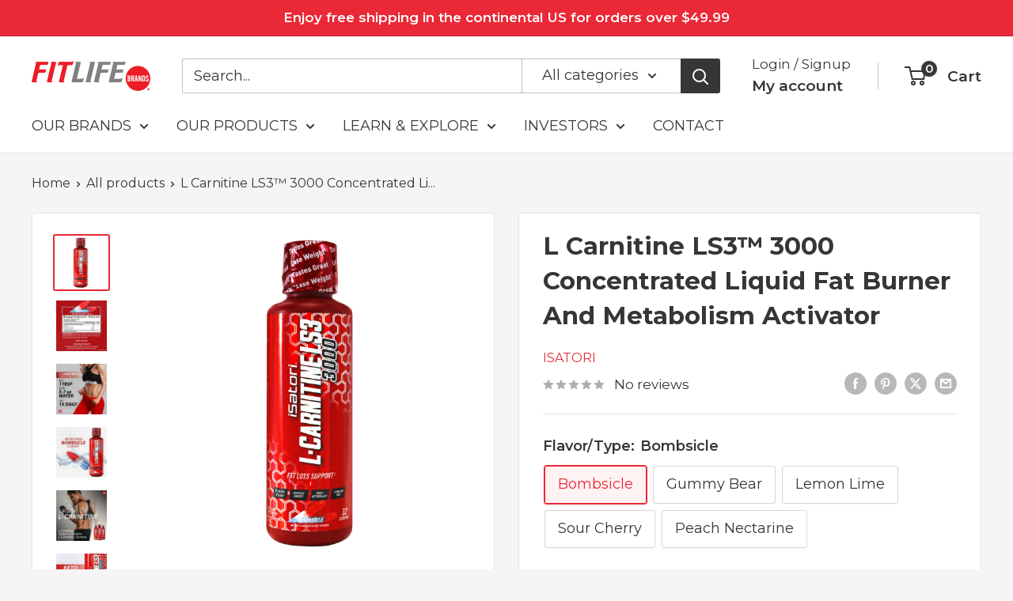

--- FILE ---
content_type: text/html; charset=utf-8
request_url: https://fitlifebrands.com/products/copy-of-l-carnitine-ls3-3000-concentrated-liquid-fat-burner-and-metabolism-activator
body_size: 37708
content:















<!doctype html>

<html class="no-js" lang="en">
  <head>
    <meta charset="utf-8">
    <meta name="viewport" content="width=device-width, initial-scale=1.0, height=device-height, minimum-scale=1.0, maximum-scale=1.0">
    <meta name="theme-color" content="#ea2836">

    <title>L Carnitine LS3™ 3000 Concentrated Liquid Fat Burner And Metabolism Ac</title><meta name="description" content="  About this supplement Elite Metabolism Activator: L-Carnitine LS3 Gummy Bear delivers 3000mg of Advanced L-Carnitine Complex per serving. Low Calorie, Sugar-Free, and Gluten-Free. Supercharged Calorie Burning: L-Carnitine assists in the processing of fatty acids, helping your body better utilize fat as a fuel, which "><link rel="canonical" href="https://fitlifebrands.com/products/copy-of-l-carnitine-ls3-3000-concentrated-liquid-fat-burner-and-metabolism-activator"><link rel="shortcut icon" href="//fitlifebrands.com/cdn/shop/files/FTLFavicon_96x96.png?v=1657153026" type="image/png"><link rel="preload" as="style" href="//fitlifebrands.com/cdn/shop/t/11/assets/theme.css?v=114081563123193615381765492155">
    <link rel="preload" as="script" href="//fitlifebrands.com/cdn/shop/t/11/assets/theme.js?v=1815320689903517791765492155">
    <link rel="preconnect" href="https://cdn.shopify.com">
    <link rel="preconnect" href="https://fonts.shopifycdn.com">
    <link rel="dns-prefetch" href="https://productreviews.shopifycdn.com">
    <link rel="dns-prefetch" href="https://ajax.googleapis.com">
    <link rel="dns-prefetch" href="https://maps.googleapis.com">
    <link rel="dns-prefetch" href="https://maps.gstatic.com">

    <meta property="og:type" content="product">
  <meta property="og:title" content="L Carnitine LS3™ 3000 Concentrated Liquid Fat Burner And Metabolism Activator"><meta property="og:image" content="http://fitlifebrands.com/cdn/shop/products/LCARNITINELS3-3000-Bombsicle-01.png?v=1657142182">
    <meta property="og:image:secure_url" content="https://fitlifebrands.com/cdn/shop/products/LCARNITINELS3-3000-Bombsicle-01.png?v=1657142182">
    <meta property="og:image:width" content="2000">
    <meta property="og:image:height" content="2000">
    <meta property="product:availability" content="in stock"><meta property="product:price:amount" content="29.99">
  <meta property="product:price:currency" content="USD"><meta property="og:description" content="  About this supplement Elite Metabolism Activator: L-Carnitine LS3 Gummy Bear delivers 3000mg of Advanced L-Carnitine Complex per serving. Low Calorie, Sugar-Free, and Gluten-Free. Supercharged Calorie Burning: L-Carnitine assists in the processing of fatty acids, helping your body better utilize fat as a fuel, which "><meta property="og:url" content="https://fitlifebrands.com/products/copy-of-l-carnitine-ls3-3000-concentrated-liquid-fat-burner-and-metabolism-activator">
<meta property="og:site_name" content="FitLife Brands, Inc."><meta name="twitter:card" content="summary"><meta name="twitter:title" content="L Carnitine LS3™ 3000 Concentrated Liquid Fat Burner And Metabolism Activator">
  <meta name="twitter:description" content=" 
About this supplement

Elite Metabolism Activator: L-Carnitine LS3 Gummy Bear delivers 3000mg of Advanced L-Carnitine Complex per serving. Low Calorie, Sugar-Free, and Gluten-Free.
Supercharged Calorie Burning: L-Carnitine assists in the processing of fatty acids, helping your body better utilize fat as a fuel, which supports overall fat loss. Improve your body&#39;s fat-burning abilities for better workout performance and energy levels.
Backed By Science: Trusted by athletes and fitness experts worldwide. It is a combination of L-Carnitine, Acetyl-L-Carnitine, and L-Carnitine L-Tartrate. With this, iSatori has created a low calorie, sugar-free, gluten-free, and great-tasting liquid that supports fat loss and metabolism.
Customize Your Workout: Combining L-Carnitine LS3 3000 with exercise and a balanced nutrition plan will increase results.
Groundbreaking Results: Aids in fat loss and energy production. The perfect supplement for those looking to improve body composition and athletic performance.
">
  <meta name="twitter:image" content="https://fitlifebrands.com/cdn/shop/products/LCARNITINELS3-3000-Bombsicle-01_600x600_crop_center.png?v=1657142182">
    <link rel="preload" href="//fitlifebrands.com/cdn/fonts/montserrat/montserrat_n7.3c434e22befd5c18a6b4afadb1e3d77c128c7939.woff2" as="font" type="font/woff2" crossorigin><link rel="preload" href="//fitlifebrands.com/cdn/fonts/montserrat/montserrat_n4.81949fa0ac9fd2021e16436151e8eaa539321637.woff2" as="font" type="font/woff2" crossorigin><style>
  @font-face {
  font-family: Montserrat;
  font-weight: 700;
  font-style: normal;
  font-display: swap;
  src: url("//fitlifebrands.com/cdn/fonts/montserrat/montserrat_n7.3c434e22befd5c18a6b4afadb1e3d77c128c7939.woff2") format("woff2"),
       url("//fitlifebrands.com/cdn/fonts/montserrat/montserrat_n7.5d9fa6e2cae713c8fb539a9876489d86207fe957.woff") format("woff");
}

  @font-face {
  font-family: Montserrat;
  font-weight: 400;
  font-style: normal;
  font-display: swap;
  src: url("//fitlifebrands.com/cdn/fonts/montserrat/montserrat_n4.81949fa0ac9fd2021e16436151e8eaa539321637.woff2") format("woff2"),
       url("//fitlifebrands.com/cdn/fonts/montserrat/montserrat_n4.a6c632ca7b62da89c3594789ba828388aac693fe.woff") format("woff");
}

@font-face {
  font-family: Montserrat;
  font-weight: 600;
  font-style: normal;
  font-display: swap;
  src: url("//fitlifebrands.com/cdn/fonts/montserrat/montserrat_n6.1326b3e84230700ef15b3a29fb520639977513e0.woff2") format("woff2"),
       url("//fitlifebrands.com/cdn/fonts/montserrat/montserrat_n6.652f051080eb14192330daceed8cd53dfdc5ead9.woff") format("woff");
}

@font-face {
  font-family: Montserrat;
  font-weight: 700;
  font-style: italic;
  font-display: swap;
  src: url("//fitlifebrands.com/cdn/fonts/montserrat/montserrat_i7.a0d4a463df4f146567d871890ffb3c80408e7732.woff2") format("woff2"),
       url("//fitlifebrands.com/cdn/fonts/montserrat/montserrat_i7.f6ec9f2a0681acc6f8152c40921d2a4d2e1a2c78.woff") format("woff");
}


  @font-face {
  font-family: Montserrat;
  font-weight: 700;
  font-style: normal;
  font-display: swap;
  src: url("//fitlifebrands.com/cdn/fonts/montserrat/montserrat_n7.3c434e22befd5c18a6b4afadb1e3d77c128c7939.woff2") format("woff2"),
       url("//fitlifebrands.com/cdn/fonts/montserrat/montserrat_n7.5d9fa6e2cae713c8fb539a9876489d86207fe957.woff") format("woff");
}

  @font-face {
  font-family: Montserrat;
  font-weight: 400;
  font-style: italic;
  font-display: swap;
  src: url("//fitlifebrands.com/cdn/fonts/montserrat/montserrat_i4.5a4ea298b4789e064f62a29aafc18d41f09ae59b.woff2") format("woff2"),
       url("//fitlifebrands.com/cdn/fonts/montserrat/montserrat_i4.072b5869c5e0ed5b9d2021e4c2af132e16681ad2.woff") format("woff");
}

  @font-face {
  font-family: Montserrat;
  font-weight: 700;
  font-style: italic;
  font-display: swap;
  src: url("//fitlifebrands.com/cdn/fonts/montserrat/montserrat_i7.a0d4a463df4f146567d871890ffb3c80408e7732.woff2") format("woff2"),
       url("//fitlifebrands.com/cdn/fonts/montserrat/montserrat_i7.f6ec9f2a0681acc6f8152c40921d2a4d2e1a2c78.woff") format("woff");
}


  :root {
    --default-text-font-size : 15px;
    --base-text-font-size    : 18px;
    --heading-font-family    : Montserrat, sans-serif;
    --heading-font-weight    : 700;
    --heading-font-style     : normal;
    --text-font-family       : Montserrat, sans-serif;
    --text-font-weight       : 400;
    --text-font-style        : normal;
    --text-font-bolder-weight: 600;
    --text-link-decoration   : underline;

    --text-color               : #363636;
    --text-color-rgb           : 54, 54, 54;
    --heading-color            : #363636;
    --border-color             : #e7e2de;
    --border-color-rgb         : 231, 226, 222;
    --form-border-color        : #dcd5cf;
    --accent-color             : #ea2836;
    --accent-color-rgb         : 234, 40, 54;
    --link-color               : #ea2836;
    --link-color-hover         : #b4121d;
    --background               : #f5f5f5;
    --secondary-background     : #ffffff;
    --secondary-background-rgb : 255, 255, 255;
    --accent-background        : rgba(234, 40, 54, 0.08);

    --input-background: #ffffff;

    --error-color       : #f71b1b;
    --error-background  : rgba(247, 27, 27, 0.07);
    --success-color     : #48b448;
    --success-background: rgba(72, 180, 72, 0.11);

    --primary-button-background      : #363636;
    --primary-button-background-rgb  : 54, 54, 54;
    --primary-button-text-color      : #ffffff;
    --secondary-button-background    : #363636;
    --secondary-button-background-rgb: 54, 54, 54;
    --secondary-button-text-color    : #ffffff;

    --header-background      : #ffffff;
    --header-text-color      : #363636;
    --header-light-text-color: #363636;
    --header-border-color    : rgba(54, 54, 54, 0.3);
    --header-accent-color    : #363636;

    --footer-background-color:    #363636;
    --footer-heading-text-color:  #ffffff;
    --footer-body-text-color:     #f7f4f2;
    --footer-body-text-color-rgb: 247, 244, 242;
    --footer-accent-color:        #ea2836;
    --footer-accent-color-rgb:    234, 40, 54;
    --footer-border:              none;
    
    --flickity-arrow-color: #bcaea3;--product-on-sale-accent           : #ee0000;
    --product-on-sale-accent-rgb       : 238, 0, 0;
    --product-on-sale-color            : #ffffff;
    --product-in-stock-color           : #53bb77;
    --product-low-stock-color          : #ee0000;
    --product-sold-out-color           : #363636;
    --product-custom-label-1-background: #ff6128;
    --product-custom-label-1-color     : #ffffff;
    --product-custom-label-2-background: #a95ebe;
    --product-custom-label-2-color     : #ffffff;
    --product-review-star-color        : #ea2836;

    --mobile-container-gutter : 20px;
    --desktop-container-gutter: 40px;

    /* Shopify related variables */
    --payment-terms-background-color: #f5f5f5;
  }
</style>

<script>
  // IE11 does not have support for CSS variables, so we have to polyfill them
  if (!(((window || {}).CSS || {}).supports && window.CSS.supports('(--a: 0)'))) {
    const script = document.createElement('script');
    script.type = 'text/javascript';
    script.src = 'https://cdn.jsdelivr.net/npm/css-vars-ponyfill@2';
    script.onload = function() {
      cssVars({});
    };

    document.getElementsByTagName('head')[0].appendChild(script);
  }
</script>


    
  <script>window.performance && window.performance.mark && window.performance.mark('shopify.content_for_header.start');</script><meta id="shopify-digital-wallet" name="shopify-digital-wallet" content="/60836806914/digital_wallets/dialog">
<meta name="shopify-checkout-api-token" content="399ad4353d42d4ef7ff11e81eb613cb5">
<meta id="in-context-paypal-metadata" data-shop-id="60836806914" data-venmo-supported="true" data-environment="production" data-locale="en_US" data-paypal-v4="true" data-currency="USD">
<link rel="alternate" type="application/json+oembed" href="https://fitlifebrands.com/products/copy-of-l-carnitine-ls3-3000-concentrated-liquid-fat-burner-and-metabolism-activator.oembed">
<script async="async" src="/checkouts/internal/preloads.js?locale=en-US"></script>
<script id="shopify-features" type="application/json">{"accessToken":"399ad4353d42d4ef7ff11e81eb613cb5","betas":["rich-media-storefront-analytics"],"domain":"fitlifebrands.com","predictiveSearch":true,"shopId":60836806914,"locale":"en"}</script>
<script>var Shopify = Shopify || {};
Shopify.shop = "fitlife-brands.myshopify.com";
Shopify.locale = "en";
Shopify.currency = {"active":"USD","rate":"1.0"};
Shopify.country = "US";
Shopify.theme = {"name":"Copy of Updated copy of Warehouse - 06\/07","id":156618227970,"schema_name":"Warehouse","schema_version":"6.3.0","theme_store_id":871,"role":"main"};
Shopify.theme.handle = "null";
Shopify.theme.style = {"id":null,"handle":null};
Shopify.cdnHost = "fitlifebrands.com/cdn";
Shopify.routes = Shopify.routes || {};
Shopify.routes.root = "/";</script>
<script type="module">!function(o){(o.Shopify=o.Shopify||{}).modules=!0}(window);</script>
<script>!function(o){function n(){var o=[];function n(){o.push(Array.prototype.slice.apply(arguments))}return n.q=o,n}var t=o.Shopify=o.Shopify||{};t.loadFeatures=n(),t.autoloadFeatures=n()}(window);</script>
<script id="shop-js-analytics" type="application/json">{"pageType":"product"}</script>
<script defer="defer" async type="module" src="//fitlifebrands.com/cdn/shopifycloud/shop-js/modules/v2/client.init-shop-cart-sync_BN7fPSNr.en.esm.js"></script>
<script defer="defer" async type="module" src="//fitlifebrands.com/cdn/shopifycloud/shop-js/modules/v2/chunk.common_Cbph3Kss.esm.js"></script>
<script defer="defer" async type="module" src="//fitlifebrands.com/cdn/shopifycloud/shop-js/modules/v2/chunk.modal_DKumMAJ1.esm.js"></script>
<script type="module">
  await import("//fitlifebrands.com/cdn/shopifycloud/shop-js/modules/v2/client.init-shop-cart-sync_BN7fPSNr.en.esm.js");
await import("//fitlifebrands.com/cdn/shopifycloud/shop-js/modules/v2/chunk.common_Cbph3Kss.esm.js");
await import("//fitlifebrands.com/cdn/shopifycloud/shop-js/modules/v2/chunk.modal_DKumMAJ1.esm.js");

  window.Shopify.SignInWithShop?.initShopCartSync?.({"fedCMEnabled":true,"windoidEnabled":true});

</script>
<script>(function() {
  var isLoaded = false;
  function asyncLoad() {
    if (isLoaded) return;
    isLoaded = true;
    var urls = ["https:\/\/chimpstatic.com\/mcjs-connected\/js\/users\/8c6febc723ede4d2908845cfa\/837f54c0c478f9d77ea24cee3.js?shop=fitlife-brands.myshopify.com","https:\/\/tools.luckyorange.com\/core\/lo.js?site-id=3444cc5d\u0026shop=fitlife-brands.myshopify.com","https:\/\/na.shgcdn3.com\/pixel-collector.js?shop=fitlife-brands.myshopify.com","https:\/\/cdn.roseperl.com\/storelocator-prod\/stockist-form\/fitlife-brands-1750215681.js?shop=fitlife-brands.myshopify.com","https:\/\/cdn.roseperl.com\/storelocator-prod\/setting\/fitlife-brands-1765809730.js?shop=fitlife-brands.myshopify.com","https:\/\/cdn.roseperl.com\/storelocator-prod\/wtb\/fitlife-brands-1765809732.js?shop=fitlife-brands.myshopify.com"];
    for (var i = 0; i < urls.length; i++) {
      var s = document.createElement('script');
      s.type = 'text/javascript';
      s.async = true;
      s.src = urls[i];
      var x = document.getElementsByTagName('script')[0];
      x.parentNode.insertBefore(s, x);
    }
  };
  if(window.attachEvent) {
    window.attachEvent('onload', asyncLoad);
  } else {
    window.addEventListener('load', asyncLoad, false);
  }
})();</script>
<script id="__st">var __st={"a":60836806914,"offset":-25200,"reqid":"3998ef3a-d468-4d45-a1d4-f24d6dc63be2-1770000157","pageurl":"fitlifebrands.com\/products\/copy-of-l-carnitine-ls3-3000-concentrated-liquid-fat-burner-and-metabolism-activator","u":"a20d18f06db6","p":"product","rtyp":"product","rid":7721981739266};</script>
<script>window.ShopifyPaypalV4VisibilityTracking = true;</script>
<script id="captcha-bootstrap">!function(){'use strict';const t='contact',e='account',n='new_comment',o=[[t,t],['blogs',n],['comments',n],[t,'customer']],c=[[e,'customer_login'],[e,'guest_login'],[e,'recover_customer_password'],[e,'create_customer']],r=t=>t.map((([t,e])=>`form[action*='/${t}']:not([data-nocaptcha='true']) input[name='form_type'][value='${e}']`)).join(','),a=t=>()=>t?[...document.querySelectorAll(t)].map((t=>t.form)):[];function s(){const t=[...o],e=r(t);return a(e)}const i='password',u='form_key',d=['recaptcha-v3-token','g-recaptcha-response','h-captcha-response',i],f=()=>{try{return window.sessionStorage}catch{return}},m='__shopify_v',_=t=>t.elements[u];function p(t,e,n=!1){try{const o=window.sessionStorage,c=JSON.parse(o.getItem(e)),{data:r}=function(t){const{data:e,action:n}=t;return t[m]||n?{data:e,action:n}:{data:t,action:n}}(c);for(const[e,n]of Object.entries(r))t.elements[e]&&(t.elements[e].value=n);n&&o.removeItem(e)}catch(o){console.error('form repopulation failed',{error:o})}}const l='form_type',E='cptcha';function T(t){t.dataset[E]=!0}const w=window,h=w.document,L='Shopify',v='ce_forms',y='captcha';let A=!1;((t,e)=>{const n=(g='f06e6c50-85a8-45c8-87d0-21a2b65856fe',I='https://cdn.shopify.com/shopifycloud/storefront-forms-hcaptcha/ce_storefront_forms_captcha_hcaptcha.v1.5.2.iife.js',D={infoText:'Protected by hCaptcha',privacyText:'Privacy',termsText:'Terms'},(t,e,n)=>{const o=w[L][v],c=o.bindForm;if(c)return c(t,g,e,D).then(n);var r;o.q.push([[t,g,e,D],n]),r=I,A||(h.body.append(Object.assign(h.createElement('script'),{id:'captcha-provider',async:!0,src:r})),A=!0)});var g,I,D;w[L]=w[L]||{},w[L][v]=w[L][v]||{},w[L][v].q=[],w[L][y]=w[L][y]||{},w[L][y].protect=function(t,e){n(t,void 0,e),T(t)},Object.freeze(w[L][y]),function(t,e,n,w,h,L){const[v,y,A,g]=function(t,e,n){const i=e?o:[],u=t?c:[],d=[...i,...u],f=r(d),m=r(i),_=r(d.filter((([t,e])=>n.includes(e))));return[a(f),a(m),a(_),s()]}(w,h,L),I=t=>{const e=t.target;return e instanceof HTMLFormElement?e:e&&e.form},D=t=>v().includes(t);t.addEventListener('submit',(t=>{const e=I(t);if(!e)return;const n=D(e)&&!e.dataset.hcaptchaBound&&!e.dataset.recaptchaBound,o=_(e),c=g().includes(e)&&(!o||!o.value);(n||c)&&t.preventDefault(),c&&!n&&(function(t){try{if(!f())return;!function(t){const e=f();if(!e)return;const n=_(t);if(!n)return;const o=n.value;o&&e.removeItem(o)}(t);const e=Array.from(Array(32),(()=>Math.random().toString(36)[2])).join('');!function(t,e){_(t)||t.append(Object.assign(document.createElement('input'),{type:'hidden',name:u})),t.elements[u].value=e}(t,e),function(t,e){const n=f();if(!n)return;const o=[...t.querySelectorAll(`input[type='${i}']`)].map((({name:t})=>t)),c=[...d,...o],r={};for(const[a,s]of new FormData(t).entries())c.includes(a)||(r[a]=s);n.setItem(e,JSON.stringify({[m]:1,action:t.action,data:r}))}(t,e)}catch(e){console.error('failed to persist form',e)}}(e),e.submit())}));const S=(t,e)=>{t&&!t.dataset[E]&&(n(t,e.some((e=>e===t))),T(t))};for(const o of['focusin','change'])t.addEventListener(o,(t=>{const e=I(t);D(e)&&S(e,y())}));const B=e.get('form_key'),M=e.get(l),P=B&&M;t.addEventListener('DOMContentLoaded',(()=>{const t=y();if(P)for(const e of t)e.elements[l].value===M&&p(e,B);[...new Set([...A(),...v().filter((t=>'true'===t.dataset.shopifyCaptcha))])].forEach((e=>S(e,t)))}))}(h,new URLSearchParams(w.location.search),n,t,e,['guest_login'])})(!0,!0)}();</script>
<script integrity="sha256-4kQ18oKyAcykRKYeNunJcIwy7WH5gtpwJnB7kiuLZ1E=" data-source-attribution="shopify.loadfeatures" defer="defer" src="//fitlifebrands.com/cdn/shopifycloud/storefront/assets/storefront/load_feature-a0a9edcb.js" crossorigin="anonymous"></script>
<script data-source-attribution="shopify.dynamic_checkout.dynamic.init">var Shopify=Shopify||{};Shopify.PaymentButton=Shopify.PaymentButton||{isStorefrontPortableWallets:!0,init:function(){window.Shopify.PaymentButton.init=function(){};var t=document.createElement("script");t.src="https://fitlifebrands.com/cdn/shopifycloud/portable-wallets/latest/portable-wallets.en.js",t.type="module",document.head.appendChild(t)}};
</script>
<script data-source-attribution="shopify.dynamic_checkout.buyer_consent">
  function portableWalletsHideBuyerConsent(e){var t=document.getElementById("shopify-buyer-consent"),n=document.getElementById("shopify-subscription-policy-button");t&&n&&(t.classList.add("hidden"),t.setAttribute("aria-hidden","true"),n.removeEventListener("click",e))}function portableWalletsShowBuyerConsent(e){var t=document.getElementById("shopify-buyer-consent"),n=document.getElementById("shopify-subscription-policy-button");t&&n&&(t.classList.remove("hidden"),t.removeAttribute("aria-hidden"),n.addEventListener("click",e))}window.Shopify?.PaymentButton&&(window.Shopify.PaymentButton.hideBuyerConsent=portableWalletsHideBuyerConsent,window.Shopify.PaymentButton.showBuyerConsent=portableWalletsShowBuyerConsent);
</script>
<script>
  function portableWalletsCleanup(e){e&&e.src&&console.error("Failed to load portable wallets script "+e.src);var t=document.querySelectorAll("shopify-accelerated-checkout .shopify-payment-button__skeleton, shopify-accelerated-checkout-cart .wallet-cart-button__skeleton"),e=document.getElementById("shopify-buyer-consent");for(let e=0;e<t.length;e++)t[e].remove();e&&e.remove()}function portableWalletsNotLoadedAsModule(e){e instanceof ErrorEvent&&"string"==typeof e.message&&e.message.includes("import.meta")&&"string"==typeof e.filename&&e.filename.includes("portable-wallets")&&(window.removeEventListener("error",portableWalletsNotLoadedAsModule),window.Shopify.PaymentButton.failedToLoad=e,"loading"===document.readyState?document.addEventListener("DOMContentLoaded",window.Shopify.PaymentButton.init):window.Shopify.PaymentButton.init())}window.addEventListener("error",portableWalletsNotLoadedAsModule);
</script>

<script type="module" src="https://fitlifebrands.com/cdn/shopifycloud/portable-wallets/latest/portable-wallets.en.js" onError="portableWalletsCleanup(this)" crossorigin="anonymous"></script>
<script nomodule>
  document.addEventListener("DOMContentLoaded", portableWalletsCleanup);
</script>

<link id="shopify-accelerated-checkout-styles" rel="stylesheet" media="screen" href="https://fitlifebrands.com/cdn/shopifycloud/portable-wallets/latest/accelerated-checkout-backwards-compat.css" crossorigin="anonymous">
<style id="shopify-accelerated-checkout-cart">
        #shopify-buyer-consent {
  margin-top: 1em;
  display: inline-block;
  width: 100%;
}

#shopify-buyer-consent.hidden {
  display: none;
}

#shopify-subscription-policy-button {
  background: none;
  border: none;
  padding: 0;
  text-decoration: underline;
  font-size: inherit;
  cursor: pointer;
}

#shopify-subscription-policy-button::before {
  box-shadow: none;
}

      </style>

<script>window.performance && window.performance.mark && window.performance.mark('shopify.content_for_header.end');</script>
  





  <script type="text/javascript">
    
      window.__shgMoneyFormat = window.__shgMoneyFormat || {"USD":{"currency":"USD","currency_symbol":"$","currency_symbol_location":"left","decimal_places":2,"decimal_separator":".","thousands_separator":","}};
    
    window.__shgCurrentCurrencyCode = window.__shgCurrentCurrencyCode || {
      currency: "USD",
      currency_symbol: "$",
      decimal_separator: ".",
      thousands_separator: ",",
      decimal_places: 2,
      currency_symbol_location: "left"
    };
  </script>




    <link rel="stylesheet" href="//fitlifebrands.com/cdn/shop/t/11/assets/theme.css?v=114081563123193615381765492155">

    <script type="application/ld+json">{"@context":"http:\/\/schema.org\/","@id":"\/products\/copy-of-l-carnitine-ls3-3000-concentrated-liquid-fat-burner-and-metabolism-activator#product","@type":"ProductGroup","brand":{"@type":"Brand","name":"iSatori"},"category":"","description":" \nAbout this supplement\n\nElite Metabolism Activator: L-Carnitine LS3 Gummy Bear delivers 3000mg of Advanced L-Carnitine Complex per serving. Low Calorie, Sugar-Free, and Gluten-Free.\nSupercharged Calorie Burning: L-Carnitine assists in the processing of fatty acids, helping your body better utilize fat as a fuel, which supports overall fat loss. Improve your body's fat-burning abilities for better workout performance and energy levels.\nBacked By Science: Trusted by athletes and fitness experts worldwide. It is a combination of L-Carnitine, Acetyl-L-Carnitine, and L-Carnitine L-Tartrate. With this, iSatori has created a low calorie, sugar-free, gluten-free, and great-tasting liquid that supports fat loss and metabolism.\nCustomize Your Workout: Combining L-Carnitine LS3 3000 with exercise and a balanced nutrition plan will increase results.\nGroundbreaking Results: Aids in fat loss and energy production. The perfect supplement for those looking to improve body composition and athletic performance.\n","hasVariant":[{"@id":"\/products\/copy-of-l-carnitine-ls3-3000-concentrated-liquid-fat-burner-and-metabolism-activator?variant=42917151277314#variant","@type":"Product","gtin":"883488005367","image":"https:\/\/fitlifebrands.com\/cdn\/shop\/products\/LCARNITINELS3-3000-Bombsicle-01.png?v=1657142182\u0026width=1920","name":"L Carnitine LS3™ 3000 Concentrated Liquid Fat Burner And Metabolism Activator - Bombsicle","offers":{"@id":"\/products\/copy-of-l-carnitine-ls3-3000-concentrated-liquid-fat-burner-and-metabolism-activator?variant=42917151277314#offer","@type":"Offer","availability":"http:\/\/schema.org\/InStock","price":"29.99","priceCurrency":"USD","url":"https:\/\/fitlifebrands.com\/products\/copy-of-l-carnitine-ls3-3000-concentrated-liquid-fat-burner-and-metabolism-activator?variant=42917151277314"},"sku":"LCARBOMBSICLE-1"},{"@id":"\/products\/copy-of-l-carnitine-ls3-3000-concentrated-liquid-fat-burner-and-metabolism-activator?variant=42917151310082#variant","@type":"Product","gtin":"883488005121","image":"https:\/\/fitlifebrands.com\/cdn\/shop\/products\/LCARNITINELS3-3000-GummyBear-01.png?v=1758246546\u0026width=1920","name":"L Carnitine LS3™ 3000 Concentrated Liquid Fat Burner And Metabolism Activator - Gummy Bear","offers":{"@id":"\/products\/copy-of-l-carnitine-ls3-3000-concentrated-liquid-fat-burner-and-metabolism-activator?variant=42917151310082#offer","@type":"Offer","availability":"http:\/\/schema.org\/InStock","price":"29.99","priceCurrency":"USD","url":"https:\/\/fitlifebrands.com\/products\/copy-of-l-carnitine-ls3-3000-concentrated-liquid-fat-burner-and-metabolism-activator?variant=42917151310082"},"sku":"LCARGUMMY-1"},{"@id":"\/products\/copy-of-l-carnitine-ls3-3000-concentrated-liquid-fat-burner-and-metabolism-activator?variant=42917151342850#variant","@type":"Product","gtin":"883488005459","image":"https:\/\/fitlifebrands.com\/cdn\/shop\/products\/LCARNITINELS3-3000-LemonLime-01.png?v=1758246546\u0026width=1920","name":"L Carnitine LS3™ 3000 Concentrated Liquid Fat Burner And Metabolism Activator - Lemon Lime","offers":{"@id":"\/products\/copy-of-l-carnitine-ls3-3000-concentrated-liquid-fat-burner-and-metabolism-activator?variant=42917151342850#offer","@type":"Offer","availability":"http:\/\/schema.org\/InStock","price":"29.99","priceCurrency":"USD","url":"https:\/\/fitlifebrands.com\/products\/copy-of-l-carnitine-ls3-3000-concentrated-liquid-fat-burner-and-metabolism-activator?variant=42917151342850"},"sku":"LCARLEMLIME-1"},{"@id":"\/products\/copy-of-l-carnitine-ls3-3000-concentrated-liquid-fat-burner-and-metabolism-activator?variant=46733692371202#variant","@type":"Product","gtin":"883488005817","image":"https:\/\/fitlifebrands.com\/cdn\/shop\/files\/LCARNITINE_LS3-3000-CHERRY-01.jpg?v=1758246546\u0026width=1920","name":"L Carnitine LS3™ 3000 Concentrated Liquid Fat Burner And Metabolism Activator - Sour Cherry","offers":{"@id":"\/products\/copy-of-l-carnitine-ls3-3000-concentrated-liquid-fat-burner-and-metabolism-activator?variant=46733692371202#offer","@type":"Offer","availability":"http:\/\/schema.org\/InStock","price":"29.99","priceCurrency":"USD","url":"https:\/\/fitlifebrands.com\/products\/copy-of-l-carnitine-ls3-3000-concentrated-liquid-fat-burner-and-metabolism-activator?variant=46733692371202"},"sku":"LCARCHERRY-1"},{"@id":"\/products\/copy-of-l-carnitine-ls3-3000-concentrated-liquid-fat-burner-and-metabolism-activator?variant=46733692403970#variant","@type":"Product","gtin":"883488005800","image":"https:\/\/fitlifebrands.com\/cdn\/shop\/files\/LCARNITINE_LS3-3000-peach-01.jpg?v=1758246546\u0026width=1920","name":"L Carnitine LS3™ 3000 Concentrated Liquid Fat Burner And Metabolism Activator - Peach Nectarine","offers":{"@id":"\/products\/copy-of-l-carnitine-ls3-3000-concentrated-liquid-fat-burner-and-metabolism-activator?variant=46733692403970#offer","@type":"Offer","availability":"http:\/\/schema.org\/InStock","price":"29.99","priceCurrency":"USD","url":"https:\/\/fitlifebrands.com\/products\/copy-of-l-carnitine-ls3-3000-concentrated-liquid-fat-burner-and-metabolism-activator?variant=46733692403970"},"sku":"LCARPEACHNEC-1"}],"name":"L Carnitine LS3™ 3000 Concentrated Liquid Fat Burner And Metabolism Activator","productGroupID":"7721981739266","url":"https:\/\/fitlifebrands.com\/products\/copy-of-l-carnitine-ls3-3000-concentrated-liquid-fat-burner-and-metabolism-activator"}</script><script type="application/ld+json">
  {
    "@context": "https://schema.org",
    "@type": "BreadcrumbList",
    "itemListElement": [{
        "@type": "ListItem",
        "position": 1,
        "name": "Home",
        "item": "https://fitlifebrands.com"
      },{
            "@type": "ListItem",
            "position": 2,
            "name": "L Carnitine LS3™ 3000 Concentrated Liquid Fat Burner And Metabolism Activator",
            "item": "https://fitlifebrands.com/products/copy-of-l-carnitine-ls3-3000-concentrated-liquid-fat-burner-and-metabolism-activator"
          }]
  }
</script>

    <script>
      // This allows to expose several variables to the global scope, to be used in scripts
      window.theme = {
        pageType: "product",
        cartCount: 0,
        moneyFormat: "${{amount}}",
        moneyWithCurrencyFormat: "${{amount}} USD",
        currencyCodeEnabled: false,
        showDiscount: true,
        discountMode: "percentage",
        cartType: "drawer"
      };

      window.routes = {
        rootUrl: "\/",
        rootUrlWithoutSlash: '',
        cartUrl: "\/cart",
        cartAddUrl: "\/cart\/add",
        cartChangeUrl: "\/cart\/change",
        searchUrl: "\/search",
        productRecommendationsUrl: "\/recommendations\/products"
      };

      window.languages = {
        productRegularPrice: "Regular price",
        productSalePrice: "Sale price",
        collectionOnSaleLabel: "Save {{savings}}",
        productFormUnavailable: "Unavailable",
        productFormAddToCart: "Add to cart",
        productFormPreOrder: "Pre-order",
        productFormSoldOut: "Sold out",
        productAdded: "Product has been added to your cart",
        productAddedShort: "Added!",
        shippingEstimatorNoResults: "No shipping could be found for your address.",
        shippingEstimatorOneResult: "There is one shipping rate for your address:",
        shippingEstimatorMultipleResults: "There are {{count}} shipping rates for your address:",
        shippingEstimatorErrors: "There are some errors:"
      };

      document.documentElement.className = document.documentElement.className.replace('no-js', 'js');
    </script><script src="//fitlifebrands.com/cdn/shop/t/11/assets/theme.js?v=1815320689903517791765492155" defer></script>
    <script src="//fitlifebrands.com/cdn/shop/t/11/assets/custom.js?v=102476495355921946141765492155" defer></script><script>
        (function () {
          window.onpageshow = function() {
            // We force re-freshing the cart content onpageshow, as most browsers will serve a cache copy when hitting the
            // back button, which cause staled data
            document.documentElement.dispatchEvent(new CustomEvent('cart:refresh', {
              bubbles: true,
              detail: {scrollToTop: false}
            }));
          };
        })();
      </script>

<script type="text/javascript">
  
    window.SHG_CUSTOMER = null;
  
</script>







<!-- BEGIN app block: shopify://apps/klaviyo-email-marketing-sms/blocks/klaviyo-onsite-embed/2632fe16-c075-4321-a88b-50b567f42507 -->












  <script async src="https://static.klaviyo.com/onsite/js/XnRwcg/klaviyo.js?company_id=XnRwcg"></script>
  <script>!function(){if(!window.klaviyo){window._klOnsite=window._klOnsite||[];try{window.klaviyo=new Proxy({},{get:function(n,i){return"push"===i?function(){var n;(n=window._klOnsite).push.apply(n,arguments)}:function(){for(var n=arguments.length,o=new Array(n),w=0;w<n;w++)o[w]=arguments[w];var t="function"==typeof o[o.length-1]?o.pop():void 0,e=new Promise((function(n){window._klOnsite.push([i].concat(o,[function(i){t&&t(i),n(i)}]))}));return e}}})}catch(n){window.klaviyo=window.klaviyo||[],window.klaviyo.push=function(){var n;(n=window._klOnsite).push.apply(n,arguments)}}}}();</script>

  
    <script id="viewed_product">
      if (item == null) {
        var _learnq = _learnq || [];

        var MetafieldReviews = null
        var MetafieldYotpoRating = null
        var MetafieldYotpoCount = null
        var MetafieldLooxRating = null
        var MetafieldLooxCount = null
        var okendoProduct = null
        var okendoProductReviewCount = null
        var okendoProductReviewAverageValue = null
        try {
          // The following fields are used for Customer Hub recently viewed in order to add reviews.
          // This information is not part of __kla_viewed. Instead, it is part of __kla_viewed_reviewed_items
          MetafieldReviews = {};
          MetafieldYotpoRating = null
          MetafieldYotpoCount = null
          MetafieldLooxRating = null
          MetafieldLooxCount = null

          okendoProduct = null
          // If the okendo metafield is not legacy, it will error, which then requires the new json formatted data
          if (okendoProduct && 'error' in okendoProduct) {
            okendoProduct = null
          }
          okendoProductReviewCount = okendoProduct ? okendoProduct.reviewCount : null
          okendoProductReviewAverageValue = okendoProduct ? okendoProduct.reviewAverageValue : null
        } catch (error) {
          console.error('Error in Klaviyo onsite reviews tracking:', error);
        }

        var item = {
          Name: "L Carnitine LS3™ 3000 Concentrated Liquid Fat Burner And Metabolism Activator",
          ProductID: 7721981739266,
          Categories: ["All Products","Best selling products","Best Selling Products","Isatori","Lose Weight","New products","Newest Products","Optimize Health"],
          ImageURL: "https://fitlifebrands.com/cdn/shop/products/LCARNITINELS3-3000-Bombsicle-01_grande.png?v=1657142182",
          URL: "https://fitlifebrands.com/products/copy-of-l-carnitine-ls3-3000-concentrated-liquid-fat-burner-and-metabolism-activator",
          Brand: "iSatori",
          Price: "$29.99",
          Value: "29.99",
          CompareAtPrice: "$0.00"
        };
        _learnq.push(['track', 'Viewed Product', item]);
        _learnq.push(['trackViewedItem', {
          Title: item.Name,
          ItemId: item.ProductID,
          Categories: item.Categories,
          ImageUrl: item.ImageURL,
          Url: item.URL,
          Metadata: {
            Brand: item.Brand,
            Price: item.Price,
            Value: item.Value,
            CompareAtPrice: item.CompareAtPrice
          },
          metafields:{
            reviews: MetafieldReviews,
            yotpo:{
              rating: MetafieldYotpoRating,
              count: MetafieldYotpoCount,
            },
            loox:{
              rating: MetafieldLooxRating,
              count: MetafieldLooxCount,
            },
            okendo: {
              rating: okendoProductReviewAverageValue,
              count: okendoProductReviewCount,
            }
          }
        }]);
      }
    </script>
  




  <script>
    window.klaviyoReviewsProductDesignMode = false
  </script>







<!-- END app block --><link href="https://monorail-edge.shopifysvc.com" rel="dns-prefetch">
<script>(function(){if ("sendBeacon" in navigator && "performance" in window) {try {var session_token_from_headers = performance.getEntriesByType('navigation')[0].serverTiming.find(x => x.name == '_s').description;} catch {var session_token_from_headers = undefined;}var session_cookie_matches = document.cookie.match(/_shopify_s=([^;]*)/);var session_token_from_cookie = session_cookie_matches && session_cookie_matches.length === 2 ? session_cookie_matches[1] : "";var session_token = session_token_from_headers || session_token_from_cookie || "";function handle_abandonment_event(e) {var entries = performance.getEntries().filter(function(entry) {return /monorail-edge.shopifysvc.com/.test(entry.name);});if (!window.abandonment_tracked && entries.length === 0) {window.abandonment_tracked = true;var currentMs = Date.now();var navigation_start = performance.timing.navigationStart;var payload = {shop_id: 60836806914,url: window.location.href,navigation_start,duration: currentMs - navigation_start,session_token,page_type: "product"};window.navigator.sendBeacon("https://monorail-edge.shopifysvc.com/v1/produce", JSON.stringify({schema_id: "online_store_buyer_site_abandonment/1.1",payload: payload,metadata: {event_created_at_ms: currentMs,event_sent_at_ms: currentMs}}));}}window.addEventListener('pagehide', handle_abandonment_event);}}());</script>
<script id="web-pixels-manager-setup">(function e(e,d,r,n,o){if(void 0===o&&(o={}),!Boolean(null===(a=null===(i=window.Shopify)||void 0===i?void 0:i.analytics)||void 0===a?void 0:a.replayQueue)){var i,a;window.Shopify=window.Shopify||{};var t=window.Shopify;t.analytics=t.analytics||{};var s=t.analytics;s.replayQueue=[],s.publish=function(e,d,r){return s.replayQueue.push([e,d,r]),!0};try{self.performance.mark("wpm:start")}catch(e){}var l=function(){var e={modern:/Edge?\/(1{2}[4-9]|1[2-9]\d|[2-9]\d{2}|\d{4,})\.\d+(\.\d+|)|Firefox\/(1{2}[4-9]|1[2-9]\d|[2-9]\d{2}|\d{4,})\.\d+(\.\d+|)|Chrom(ium|e)\/(9{2}|\d{3,})\.\d+(\.\d+|)|(Maci|X1{2}).+ Version\/(15\.\d+|(1[6-9]|[2-9]\d|\d{3,})\.\d+)([,.]\d+|)( \(\w+\)|)( Mobile\/\w+|) Safari\/|Chrome.+OPR\/(9{2}|\d{3,})\.\d+\.\d+|(CPU[ +]OS|iPhone[ +]OS|CPU[ +]iPhone|CPU IPhone OS|CPU iPad OS)[ +]+(15[._]\d+|(1[6-9]|[2-9]\d|\d{3,})[._]\d+)([._]\d+|)|Android:?[ /-](13[3-9]|1[4-9]\d|[2-9]\d{2}|\d{4,})(\.\d+|)(\.\d+|)|Android.+Firefox\/(13[5-9]|1[4-9]\d|[2-9]\d{2}|\d{4,})\.\d+(\.\d+|)|Android.+Chrom(ium|e)\/(13[3-9]|1[4-9]\d|[2-9]\d{2}|\d{4,})\.\d+(\.\d+|)|SamsungBrowser\/([2-9]\d|\d{3,})\.\d+/,legacy:/Edge?\/(1[6-9]|[2-9]\d|\d{3,})\.\d+(\.\d+|)|Firefox\/(5[4-9]|[6-9]\d|\d{3,})\.\d+(\.\d+|)|Chrom(ium|e)\/(5[1-9]|[6-9]\d|\d{3,})\.\d+(\.\d+|)([\d.]+$|.*Safari\/(?![\d.]+ Edge\/[\d.]+$))|(Maci|X1{2}).+ Version\/(10\.\d+|(1[1-9]|[2-9]\d|\d{3,})\.\d+)([,.]\d+|)( \(\w+\)|)( Mobile\/\w+|) Safari\/|Chrome.+OPR\/(3[89]|[4-9]\d|\d{3,})\.\d+\.\d+|(CPU[ +]OS|iPhone[ +]OS|CPU[ +]iPhone|CPU IPhone OS|CPU iPad OS)[ +]+(10[._]\d+|(1[1-9]|[2-9]\d|\d{3,})[._]\d+)([._]\d+|)|Android:?[ /-](13[3-9]|1[4-9]\d|[2-9]\d{2}|\d{4,})(\.\d+|)(\.\d+|)|Mobile Safari.+OPR\/([89]\d|\d{3,})\.\d+\.\d+|Android.+Firefox\/(13[5-9]|1[4-9]\d|[2-9]\d{2}|\d{4,})\.\d+(\.\d+|)|Android.+Chrom(ium|e)\/(13[3-9]|1[4-9]\d|[2-9]\d{2}|\d{4,})\.\d+(\.\d+|)|Android.+(UC? ?Browser|UCWEB|U3)[ /]?(15\.([5-9]|\d{2,})|(1[6-9]|[2-9]\d|\d{3,})\.\d+)\.\d+|SamsungBrowser\/(5\.\d+|([6-9]|\d{2,})\.\d+)|Android.+MQ{2}Browser\/(14(\.(9|\d{2,})|)|(1[5-9]|[2-9]\d|\d{3,})(\.\d+|))(\.\d+|)|K[Aa][Ii]OS\/(3\.\d+|([4-9]|\d{2,})\.\d+)(\.\d+|)/},d=e.modern,r=e.legacy,n=navigator.userAgent;return n.match(d)?"modern":n.match(r)?"legacy":"unknown"}(),u="modern"===l?"modern":"legacy",c=(null!=n?n:{modern:"",legacy:""})[u],f=function(e){return[e.baseUrl,"/wpm","/b",e.hashVersion,"modern"===e.buildTarget?"m":"l",".js"].join("")}({baseUrl:d,hashVersion:r,buildTarget:u}),m=function(e){var d=e.version,r=e.bundleTarget,n=e.surface,o=e.pageUrl,i=e.monorailEndpoint;return{emit:function(e){var a=e.status,t=e.errorMsg,s=(new Date).getTime(),l=JSON.stringify({metadata:{event_sent_at_ms:s},events:[{schema_id:"web_pixels_manager_load/3.1",payload:{version:d,bundle_target:r,page_url:o,status:a,surface:n,error_msg:t},metadata:{event_created_at_ms:s}}]});if(!i)return console&&console.warn&&console.warn("[Web Pixels Manager] No Monorail endpoint provided, skipping logging."),!1;try{return self.navigator.sendBeacon.bind(self.navigator)(i,l)}catch(e){}var u=new XMLHttpRequest;try{return u.open("POST",i,!0),u.setRequestHeader("Content-Type","text/plain"),u.send(l),!0}catch(e){return console&&console.warn&&console.warn("[Web Pixels Manager] Got an unhandled error while logging to Monorail."),!1}}}}({version:r,bundleTarget:l,surface:e.surface,pageUrl:self.location.href,monorailEndpoint:e.monorailEndpoint});try{o.browserTarget=l,function(e){var d=e.src,r=e.async,n=void 0===r||r,o=e.onload,i=e.onerror,a=e.sri,t=e.scriptDataAttributes,s=void 0===t?{}:t,l=document.createElement("script"),u=document.querySelector("head"),c=document.querySelector("body");if(l.async=n,l.src=d,a&&(l.integrity=a,l.crossOrigin="anonymous"),s)for(var f in s)if(Object.prototype.hasOwnProperty.call(s,f))try{l.dataset[f]=s[f]}catch(e){}if(o&&l.addEventListener("load",o),i&&l.addEventListener("error",i),u)u.appendChild(l);else{if(!c)throw new Error("Did not find a head or body element to append the script");c.appendChild(l)}}({src:f,async:!0,onload:function(){if(!function(){var e,d;return Boolean(null===(d=null===(e=window.Shopify)||void 0===e?void 0:e.analytics)||void 0===d?void 0:d.initialized)}()){var d=window.webPixelsManager.init(e)||void 0;if(d){var r=window.Shopify.analytics;r.replayQueue.forEach((function(e){var r=e[0],n=e[1],o=e[2];d.publishCustomEvent(r,n,o)})),r.replayQueue=[],r.publish=d.publishCustomEvent,r.visitor=d.visitor,r.initialized=!0}}},onerror:function(){return m.emit({status:"failed",errorMsg:"".concat(f," has failed to load")})},sri:function(e){var d=/^sha384-[A-Za-z0-9+/=]+$/;return"string"==typeof e&&d.test(e)}(c)?c:"",scriptDataAttributes:o}),m.emit({status:"loading"})}catch(e){m.emit({status:"failed",errorMsg:(null==e?void 0:e.message)||"Unknown error"})}}})({shopId: 60836806914,storefrontBaseUrl: "https://fitlifebrands.com",extensionsBaseUrl: "https://extensions.shopifycdn.com/cdn/shopifycloud/web-pixels-manager",monorailEndpoint: "https://monorail-edge.shopifysvc.com/unstable/produce_batch",surface: "storefront-renderer",enabledBetaFlags: ["2dca8a86"],webPixelsConfigList: [{"id":"1778024706","configuration":"{\"accountID\":\"XnRwcg\",\"webPixelConfig\":\"eyJlbmFibGVBZGRlZFRvQ2FydEV2ZW50cyI6IHRydWV9\"}","eventPayloadVersion":"v1","runtimeContext":"STRICT","scriptVersion":"524f6c1ee37bacdca7657a665bdca589","type":"APP","apiClientId":123074,"privacyPurposes":["ANALYTICS","MARKETING"],"dataSharingAdjustments":{"protectedCustomerApprovalScopes":["read_customer_address","read_customer_email","read_customer_name","read_customer_personal_data","read_customer_phone"]}},{"id":"970588418","configuration":"{\"site_id\":\"a8895b22-0800-4685-b37c-236f27647f0e\",\"analytics_endpoint\":\"https:\\\/\\\/na.shgcdn3.com\"}","eventPayloadVersion":"v1","runtimeContext":"STRICT","scriptVersion":"695709fc3f146fa50a25299517a954f2","type":"APP","apiClientId":1158168,"privacyPurposes":["ANALYTICS","MARKETING","SALE_OF_DATA"],"dataSharingAdjustments":{"protectedCustomerApprovalScopes":["read_customer_personal_data"]}},{"id":"18219266","configuration":"{\"myshopifyDomain\":\"fitlife-brands.myshopify.com\"}","eventPayloadVersion":"v1","runtimeContext":"STRICT","scriptVersion":"23b97d18e2aa74363140dc29c9284e87","type":"APP","apiClientId":2775569,"privacyPurposes":["ANALYTICS","MARKETING","SALE_OF_DATA"],"dataSharingAdjustments":{"protectedCustomerApprovalScopes":["read_customer_address","read_customer_email","read_customer_name","read_customer_phone","read_customer_personal_data"]}},{"id":"1704194","configuration":"{\"siteId\":\"3444cc5d\",\"environment\":\"production\"}","eventPayloadVersion":"v1","runtimeContext":"STRICT","scriptVersion":"c66f5762e80601f1bfc6799b894f5761","type":"APP","apiClientId":187969,"privacyPurposes":["ANALYTICS","MARKETING","SALE_OF_DATA"],"dataSharingAdjustments":{"protectedCustomerApprovalScopes":[]}},{"id":"shopify-app-pixel","configuration":"{}","eventPayloadVersion":"v1","runtimeContext":"STRICT","scriptVersion":"0450","apiClientId":"shopify-pixel","type":"APP","privacyPurposes":["ANALYTICS","MARKETING"]},{"id":"shopify-custom-pixel","eventPayloadVersion":"v1","runtimeContext":"LAX","scriptVersion":"0450","apiClientId":"shopify-pixel","type":"CUSTOM","privacyPurposes":["ANALYTICS","MARKETING"]}],isMerchantRequest: false,initData: {"shop":{"name":"FitLife Brands, Inc.","paymentSettings":{"currencyCode":"USD"},"myshopifyDomain":"fitlife-brands.myshopify.com","countryCode":"US","storefrontUrl":"https:\/\/fitlifebrands.com"},"customer":null,"cart":null,"checkout":null,"productVariants":[{"price":{"amount":29.99,"currencyCode":"USD"},"product":{"title":"L Carnitine LS3™ 3000 Concentrated Liquid Fat Burner And Metabolism Activator","vendor":"iSatori","id":"7721981739266","untranslatedTitle":"L Carnitine LS3™ 3000 Concentrated Liquid Fat Burner And Metabolism Activator","url":"\/products\/copy-of-l-carnitine-ls3-3000-concentrated-liquid-fat-burner-and-metabolism-activator","type":""},"id":"42917151277314","image":{"src":"\/\/fitlifebrands.com\/cdn\/shop\/products\/LCARNITINELS3-3000-Bombsicle-01.png?v=1657142182"},"sku":"LCARBOMBSICLE-1","title":"Bombsicle","untranslatedTitle":"Bombsicle"},{"price":{"amount":29.99,"currencyCode":"USD"},"product":{"title":"L Carnitine LS3™ 3000 Concentrated Liquid Fat Burner And Metabolism Activator","vendor":"iSatori","id":"7721981739266","untranslatedTitle":"L Carnitine LS3™ 3000 Concentrated Liquid Fat Burner And Metabolism Activator","url":"\/products\/copy-of-l-carnitine-ls3-3000-concentrated-liquid-fat-burner-and-metabolism-activator","type":""},"id":"42917151310082","image":{"src":"\/\/fitlifebrands.com\/cdn\/shop\/products\/LCARNITINELS3-3000-GummyBear-01.png?v=1758246546"},"sku":"LCARGUMMY-1","title":"Gummy Bear","untranslatedTitle":"Gummy Bear"},{"price":{"amount":29.99,"currencyCode":"USD"},"product":{"title":"L Carnitine LS3™ 3000 Concentrated Liquid Fat Burner And Metabolism Activator","vendor":"iSatori","id":"7721981739266","untranslatedTitle":"L Carnitine LS3™ 3000 Concentrated Liquid Fat Burner And Metabolism Activator","url":"\/products\/copy-of-l-carnitine-ls3-3000-concentrated-liquid-fat-burner-and-metabolism-activator","type":""},"id":"42917151342850","image":{"src":"\/\/fitlifebrands.com\/cdn\/shop\/products\/LCARNITINELS3-3000-LemonLime-01.png?v=1758246546"},"sku":"LCARLEMLIME-1","title":"Lemon Lime","untranslatedTitle":"Lemon Lime"},{"price":{"amount":29.99,"currencyCode":"USD"},"product":{"title":"L Carnitine LS3™ 3000 Concentrated Liquid Fat Burner And Metabolism Activator","vendor":"iSatori","id":"7721981739266","untranslatedTitle":"L Carnitine LS3™ 3000 Concentrated Liquid Fat Burner And Metabolism Activator","url":"\/products\/copy-of-l-carnitine-ls3-3000-concentrated-liquid-fat-burner-and-metabolism-activator","type":""},"id":"46733692371202","image":{"src":"\/\/fitlifebrands.com\/cdn\/shop\/files\/LCARNITINE_LS3-3000-CHERRY-01.jpg?v=1758246546"},"sku":"LCARCHERRY-1","title":"Sour Cherry","untranslatedTitle":"Sour Cherry"},{"price":{"amount":29.99,"currencyCode":"USD"},"product":{"title":"L Carnitine LS3™ 3000 Concentrated Liquid Fat Burner And Metabolism Activator","vendor":"iSatori","id":"7721981739266","untranslatedTitle":"L Carnitine LS3™ 3000 Concentrated Liquid Fat Burner And Metabolism Activator","url":"\/products\/copy-of-l-carnitine-ls3-3000-concentrated-liquid-fat-burner-and-metabolism-activator","type":""},"id":"46733692403970","image":{"src":"\/\/fitlifebrands.com\/cdn\/shop\/files\/LCARNITINE_LS3-3000-peach-01.jpg?v=1758246546"},"sku":"LCARPEACHNEC-1","title":"Peach Nectarine","untranslatedTitle":"Peach Nectarine"}],"purchasingCompany":null},},"https://fitlifebrands.com/cdn","1d2a099fw23dfb22ep557258f5m7a2edbae",{"modern":"","legacy":""},{"shopId":"60836806914","storefrontBaseUrl":"https:\/\/fitlifebrands.com","extensionBaseUrl":"https:\/\/extensions.shopifycdn.com\/cdn\/shopifycloud\/web-pixels-manager","surface":"storefront-renderer","enabledBetaFlags":"[\"2dca8a86\"]","isMerchantRequest":"false","hashVersion":"1d2a099fw23dfb22ep557258f5m7a2edbae","publish":"custom","events":"[[\"page_viewed\",{}],[\"product_viewed\",{\"productVariant\":{\"price\":{\"amount\":29.99,\"currencyCode\":\"USD\"},\"product\":{\"title\":\"L Carnitine LS3™ 3000 Concentrated Liquid Fat Burner And Metabolism Activator\",\"vendor\":\"iSatori\",\"id\":\"7721981739266\",\"untranslatedTitle\":\"L Carnitine LS3™ 3000 Concentrated Liquid Fat Burner And Metabolism Activator\",\"url\":\"\/products\/copy-of-l-carnitine-ls3-3000-concentrated-liquid-fat-burner-and-metabolism-activator\",\"type\":\"\"},\"id\":\"42917151277314\",\"image\":{\"src\":\"\/\/fitlifebrands.com\/cdn\/shop\/products\/LCARNITINELS3-3000-Bombsicle-01.png?v=1657142182\"},\"sku\":\"LCARBOMBSICLE-1\",\"title\":\"Bombsicle\",\"untranslatedTitle\":\"Bombsicle\"}}]]"});</script><script>
  window.ShopifyAnalytics = window.ShopifyAnalytics || {};
  window.ShopifyAnalytics.meta = window.ShopifyAnalytics.meta || {};
  window.ShopifyAnalytics.meta.currency = 'USD';
  var meta = {"product":{"id":7721981739266,"gid":"gid:\/\/shopify\/Product\/7721981739266","vendor":"iSatori","type":"","handle":"copy-of-l-carnitine-ls3-3000-concentrated-liquid-fat-burner-and-metabolism-activator","variants":[{"id":42917151277314,"price":2999,"name":"L Carnitine LS3™ 3000 Concentrated Liquid Fat Burner And Metabolism Activator - Bombsicle","public_title":"Bombsicle","sku":"LCARBOMBSICLE-1"},{"id":42917151310082,"price":2999,"name":"L Carnitine LS3™ 3000 Concentrated Liquid Fat Burner And Metabolism Activator - Gummy Bear","public_title":"Gummy Bear","sku":"LCARGUMMY-1"},{"id":42917151342850,"price":2999,"name":"L Carnitine LS3™ 3000 Concentrated Liquid Fat Burner And Metabolism Activator - Lemon Lime","public_title":"Lemon Lime","sku":"LCARLEMLIME-1"},{"id":46733692371202,"price":2999,"name":"L Carnitine LS3™ 3000 Concentrated Liquid Fat Burner And Metabolism Activator - Sour Cherry","public_title":"Sour Cherry","sku":"LCARCHERRY-1"},{"id":46733692403970,"price":2999,"name":"L Carnitine LS3™ 3000 Concentrated Liquid Fat Burner And Metabolism Activator - Peach Nectarine","public_title":"Peach Nectarine","sku":"LCARPEACHNEC-1"}],"remote":false},"page":{"pageType":"product","resourceType":"product","resourceId":7721981739266,"requestId":"3998ef3a-d468-4d45-a1d4-f24d6dc63be2-1770000157"}};
  for (var attr in meta) {
    window.ShopifyAnalytics.meta[attr] = meta[attr];
  }
</script>
<script class="analytics">
  (function () {
    var customDocumentWrite = function(content) {
      var jquery = null;

      if (window.jQuery) {
        jquery = window.jQuery;
      } else if (window.Checkout && window.Checkout.$) {
        jquery = window.Checkout.$;
      }

      if (jquery) {
        jquery('body').append(content);
      }
    };

    var hasLoggedConversion = function(token) {
      if (token) {
        return document.cookie.indexOf('loggedConversion=' + token) !== -1;
      }
      return false;
    }

    var setCookieIfConversion = function(token) {
      if (token) {
        var twoMonthsFromNow = new Date(Date.now());
        twoMonthsFromNow.setMonth(twoMonthsFromNow.getMonth() + 2);

        document.cookie = 'loggedConversion=' + token + '; expires=' + twoMonthsFromNow;
      }
    }

    var trekkie = window.ShopifyAnalytics.lib = window.trekkie = window.trekkie || [];
    if (trekkie.integrations) {
      return;
    }
    trekkie.methods = [
      'identify',
      'page',
      'ready',
      'track',
      'trackForm',
      'trackLink'
    ];
    trekkie.factory = function(method) {
      return function() {
        var args = Array.prototype.slice.call(arguments);
        args.unshift(method);
        trekkie.push(args);
        return trekkie;
      };
    };
    for (var i = 0; i < trekkie.methods.length; i++) {
      var key = trekkie.methods[i];
      trekkie[key] = trekkie.factory(key);
    }
    trekkie.load = function(config) {
      trekkie.config = config || {};
      trekkie.config.initialDocumentCookie = document.cookie;
      var first = document.getElementsByTagName('script')[0];
      var script = document.createElement('script');
      script.type = 'text/javascript';
      script.onerror = function(e) {
        var scriptFallback = document.createElement('script');
        scriptFallback.type = 'text/javascript';
        scriptFallback.onerror = function(error) {
                var Monorail = {
      produce: function produce(monorailDomain, schemaId, payload) {
        var currentMs = new Date().getTime();
        var event = {
          schema_id: schemaId,
          payload: payload,
          metadata: {
            event_created_at_ms: currentMs,
            event_sent_at_ms: currentMs
          }
        };
        return Monorail.sendRequest("https://" + monorailDomain + "/v1/produce", JSON.stringify(event));
      },
      sendRequest: function sendRequest(endpointUrl, payload) {
        // Try the sendBeacon API
        if (window && window.navigator && typeof window.navigator.sendBeacon === 'function' && typeof window.Blob === 'function' && !Monorail.isIos12()) {
          var blobData = new window.Blob([payload], {
            type: 'text/plain'
          });

          if (window.navigator.sendBeacon(endpointUrl, blobData)) {
            return true;
          } // sendBeacon was not successful

        } // XHR beacon

        var xhr = new XMLHttpRequest();

        try {
          xhr.open('POST', endpointUrl);
          xhr.setRequestHeader('Content-Type', 'text/plain');
          xhr.send(payload);
        } catch (e) {
          console.log(e);
        }

        return false;
      },
      isIos12: function isIos12() {
        return window.navigator.userAgent.lastIndexOf('iPhone; CPU iPhone OS 12_') !== -1 || window.navigator.userAgent.lastIndexOf('iPad; CPU OS 12_') !== -1;
      }
    };
    Monorail.produce('monorail-edge.shopifysvc.com',
      'trekkie_storefront_load_errors/1.1',
      {shop_id: 60836806914,
      theme_id: 156618227970,
      app_name: "storefront",
      context_url: window.location.href,
      source_url: "//fitlifebrands.com/cdn/s/trekkie.storefront.c59ea00e0474b293ae6629561379568a2d7c4bba.min.js"});

        };
        scriptFallback.async = true;
        scriptFallback.src = '//fitlifebrands.com/cdn/s/trekkie.storefront.c59ea00e0474b293ae6629561379568a2d7c4bba.min.js';
        first.parentNode.insertBefore(scriptFallback, first);
      };
      script.async = true;
      script.src = '//fitlifebrands.com/cdn/s/trekkie.storefront.c59ea00e0474b293ae6629561379568a2d7c4bba.min.js';
      first.parentNode.insertBefore(script, first);
    };
    trekkie.load(
      {"Trekkie":{"appName":"storefront","development":false,"defaultAttributes":{"shopId":60836806914,"isMerchantRequest":null,"themeId":156618227970,"themeCityHash":"5112991033874208518","contentLanguage":"en","currency":"USD","eventMetadataId":"35ff33b8-75df-46fd-b9fe-4fb4f2c43070"},"isServerSideCookieWritingEnabled":true,"monorailRegion":"shop_domain","enabledBetaFlags":["65f19447","b5387b81"]},"Session Attribution":{},"S2S":{"facebookCapiEnabled":false,"source":"trekkie-storefront-renderer","apiClientId":580111}}
    );

    var loaded = false;
    trekkie.ready(function() {
      if (loaded) return;
      loaded = true;

      window.ShopifyAnalytics.lib = window.trekkie;

      var originalDocumentWrite = document.write;
      document.write = customDocumentWrite;
      try { window.ShopifyAnalytics.merchantGoogleAnalytics.call(this); } catch(error) {};
      document.write = originalDocumentWrite;

      window.ShopifyAnalytics.lib.page(null,{"pageType":"product","resourceType":"product","resourceId":7721981739266,"requestId":"3998ef3a-d468-4d45-a1d4-f24d6dc63be2-1770000157","shopifyEmitted":true});

      var match = window.location.pathname.match(/checkouts\/(.+)\/(thank_you|post_purchase)/)
      var token = match? match[1]: undefined;
      if (!hasLoggedConversion(token)) {
        setCookieIfConversion(token);
        window.ShopifyAnalytics.lib.track("Viewed Product",{"currency":"USD","variantId":42917151277314,"productId":7721981739266,"productGid":"gid:\/\/shopify\/Product\/7721981739266","name":"L Carnitine LS3™ 3000 Concentrated Liquid Fat Burner And Metabolism Activator - Bombsicle","price":"29.99","sku":"LCARBOMBSICLE-1","brand":"iSatori","variant":"Bombsicle","category":"","nonInteraction":true,"remote":false},undefined,undefined,{"shopifyEmitted":true});
      window.ShopifyAnalytics.lib.track("monorail:\/\/trekkie_storefront_viewed_product\/1.1",{"currency":"USD","variantId":42917151277314,"productId":7721981739266,"productGid":"gid:\/\/shopify\/Product\/7721981739266","name":"L Carnitine LS3™ 3000 Concentrated Liquid Fat Burner And Metabolism Activator - Bombsicle","price":"29.99","sku":"LCARBOMBSICLE-1","brand":"iSatori","variant":"Bombsicle","category":"","nonInteraction":true,"remote":false,"referer":"https:\/\/fitlifebrands.com\/products\/copy-of-l-carnitine-ls3-3000-concentrated-liquid-fat-burner-and-metabolism-activator"});
      }
    });


        var eventsListenerScript = document.createElement('script');
        eventsListenerScript.async = true;
        eventsListenerScript.src = "//fitlifebrands.com/cdn/shopifycloud/storefront/assets/shop_events_listener-3da45d37.js";
        document.getElementsByTagName('head')[0].appendChild(eventsListenerScript);

})();</script>
  <script>
  if (!window.ga || (window.ga && typeof window.ga !== 'function')) {
    window.ga = function ga() {
      (window.ga.q = window.ga.q || []).push(arguments);
      if (window.Shopify && window.Shopify.analytics && typeof window.Shopify.analytics.publish === 'function') {
        window.Shopify.analytics.publish("ga_stub_called", {}, {sendTo: "google_osp_migration"});
      }
      console.error("Shopify's Google Analytics stub called with:", Array.from(arguments), "\nSee https://help.shopify.com/manual/promoting-marketing/pixels/pixel-migration#google for more information.");
    };
    if (window.Shopify && window.Shopify.analytics && typeof window.Shopify.analytics.publish === 'function') {
      window.Shopify.analytics.publish("ga_stub_initialized", {}, {sendTo: "google_osp_migration"});
    }
  }
</script>
<script
  defer
  src="https://fitlifebrands.com/cdn/shopifycloud/perf-kit/shopify-perf-kit-3.1.0.min.js"
  data-application="storefront-renderer"
  data-shop-id="60836806914"
  data-render-region="gcp-us-central1"
  data-page-type="product"
  data-theme-instance-id="156618227970"
  data-theme-name="Warehouse"
  data-theme-version="6.3.0"
  data-monorail-region="shop_domain"
  data-resource-timing-sampling-rate="10"
  data-shs="true"
  data-shs-beacon="true"
  data-shs-export-with-fetch="true"
  data-shs-logs-sample-rate="1"
  data-shs-beacon-endpoint="https://fitlifebrands.com/api/collect"
></script>
</head>

  <body class="warehouse--v4 features--animate-zoom template-product " data-instant-intensity="viewport"><svg class="visually-hidden">
      <linearGradient id="rating-star-gradient-half">
        <stop offset="50%" stop-color="var(--product-review-star-color)" />
        <stop offset="50%" stop-color="rgba(var(--text-color-rgb), .4)" stop-opacity="0.4" />
      </linearGradient>
    </svg>

    <a href="#main" class="visually-hidden skip-to-content">Skip to content</a>
    <span class="loading-bar"></span><!-- BEGIN sections: header-group -->
<div id="shopify-section-sections--20920303419650__announcement-bar" class="shopify-section shopify-section-group-header-group shopify-section--announcement-bar"><section data-section-id="sections--20920303419650__announcement-bar" data-section-type="announcement-bar" data-section-settings="{
  &quot;showNewsletter&quot;: false
}"><div class="announcement-bar">
    <div class="container">
      <div class="announcement-bar__inner"><a href="/pages/shipping-policy" class="announcement-bar__content announcement-bar__content--center">Enjoy free shipping in the continental US for orders over $49.99</a></div>
    </div>
  </div>
</section>

<style>
  .announcement-bar {
    background: #ea2836;
    color: #ffffff;
  }
</style>

<script>document.documentElement.style.removeProperty('--announcement-bar-button-width');document.documentElement.style.setProperty('--announcement-bar-height', document.getElementById('shopify-section-sections--20920303419650__announcement-bar').clientHeight + 'px');
</script>

</div><div id="shopify-section-sections--20920303419650__header" class="shopify-section shopify-section-group-header-group shopify-section__header"><section data-section-id="sections--20920303419650__header" data-section-type="header" data-section-settings="{
  &quot;navigationLayout&quot;: &quot;inline&quot;,
  &quot;desktopOpenTrigger&quot;: &quot;hover&quot;,
  &quot;useStickyHeader&quot;: true
}">
  <header class="header header--inline " role="banner">
    <div class="container">
      <div class="header__inner"><nav class="header__mobile-nav hidden-lap-and-up">
            <button class="header__mobile-nav-toggle icon-state touch-area" data-action="toggle-menu" aria-expanded="false" aria-haspopup="true" aria-controls="mobile-menu" aria-label="Open menu">
              <span class="icon-state__primary"><svg focusable="false" class="icon icon--hamburger-mobile " viewBox="0 0 20 16" role="presentation">
      <path d="M0 14h20v2H0v-2zM0 0h20v2H0V0zm0 7h20v2H0V7z" fill="currentColor" fill-rule="evenodd"></path>
    </svg></span>
              <span class="icon-state__secondary"><svg focusable="false" class="icon icon--close " viewBox="0 0 19 19" role="presentation">
      <path d="M9.1923882 8.39339828l7.7781745-7.7781746 1.4142136 1.41421357-7.7781746 7.77817459 7.7781746 7.77817456L16.9705627 19l-7.7781745-7.7781746L1.41421356 19 0 17.5857864l7.7781746-7.77817456L0 2.02943725 1.41421356.61522369 9.1923882 8.39339828z" fill="currentColor" fill-rule="evenodd"></path>
    </svg></span>
            </button><div id="mobile-menu" class="mobile-menu" aria-hidden="true"><svg focusable="false" class="icon icon--nav-triangle-borderless " viewBox="0 0 20 9" role="presentation">
      <path d="M.47108938 9c.2694725-.26871321.57077721-.56867841.90388257-.89986354C3.12384116 6.36134886 5.74788116 3.76338565 9.2467995.30653888c.4145057-.4095171 1.0844277-.40860098 1.4977971.00205122L19.4935156 9H.47108938z" fill="#ffffff"></path>
    </svg><div class="mobile-menu__inner">
    <div class="mobile-menu__panel">
      <div class="mobile-menu__section">
        <ul class="mobile-menu__nav" data-type="menu" role="list"><li class="mobile-menu__nav-item"><button class="mobile-menu__nav-link" data-type="menuitem" aria-haspopup="true" aria-expanded="false" aria-controls="mobile-panel-0" data-action="open-panel">OUR BRANDS<svg focusable="false" class="icon icon--arrow-right " viewBox="0 0 8 12" role="presentation">
      <path stroke="currentColor" stroke-width="2" d="M2 2l4 4-4 4" fill="none" stroke-linecap="square"></path>
    </svg></button></li><li class="mobile-menu__nav-item"><button class="mobile-menu__nav-link" data-type="menuitem" aria-haspopup="true" aria-expanded="false" aria-controls="mobile-panel-1" data-action="open-panel">OUR PRODUCTS<svg focusable="false" class="icon icon--arrow-right " viewBox="0 0 8 12" role="presentation">
      <path stroke="currentColor" stroke-width="2" d="M2 2l4 4-4 4" fill="none" stroke-linecap="square"></path>
    </svg></button></li><li class="mobile-menu__nav-item"><button class="mobile-menu__nav-link" data-type="menuitem" aria-haspopup="true" aria-expanded="false" aria-controls="mobile-panel-2" data-action="open-panel">LEARN & EXPLORE<svg focusable="false" class="icon icon--arrow-right " viewBox="0 0 8 12" role="presentation">
      <path stroke="currentColor" stroke-width="2" d="M2 2l4 4-4 4" fill="none" stroke-linecap="square"></path>
    </svg></button></li><li class="mobile-menu__nav-item"><button class="mobile-menu__nav-link" data-type="menuitem" aria-haspopup="true" aria-expanded="false" aria-controls="mobile-panel-3" data-action="open-panel">INVESTORS<svg focusable="false" class="icon icon--arrow-right " viewBox="0 0 8 12" role="presentation">
      <path stroke="currentColor" stroke-width="2" d="M2 2l4 4-4 4" fill="none" stroke-linecap="square"></path>
    </svg></button></li><li class="mobile-menu__nav-item"><a href="/pages/contact" class="mobile-menu__nav-link" data-type="menuitem">CONTACT</a></li></ul>
      </div><div class="mobile-menu__section mobile-menu__section--loose">
          <p class="mobile-menu__section-title heading h5">Need help?</p><div class="mobile-menu__help-wrapper"><svg focusable="false" class="icon icon--bi-phone " viewBox="0 0 24 24" role="presentation">
      <g stroke-width="2" fill="none" fill-rule="evenodd" stroke-linecap="square">
        <path d="M17 15l-3 3-8-8 3-3-5-5-3 3c0 9.941 8.059 18 18 18l3-3-5-5z" stroke="#363636"></path>
        <path d="M14 1c4.971 0 9 4.029 9 9m-9-5c2.761 0 5 2.239 5 5" stroke="#ea2836"></path>
      </g>
    </svg><span>Call us 1.866.688.7679</span>
            </div><div class="mobile-menu__help-wrapper"><svg focusable="false" class="icon icon--bi-email " viewBox="0 0 22 22" role="presentation">
      <g fill="none" fill-rule="evenodd">
        <path stroke="#ea2836" d="M.916667 10.08333367l3.66666667-2.65833334v4.65849997zm20.1666667 0L17.416667 7.42500033v4.65849997z"></path>
        <path stroke="#363636" stroke-width="2" d="M4.58333367 7.42500033L.916667 10.08333367V21.0833337h20.1666667V10.08333367L17.416667 7.42500033"></path>
        <path stroke="#363636" stroke-width="2" d="M4.58333367 12.1000003V.916667H17.416667v11.1833333m-16.5-2.01666663L21.0833337 21.0833337m0-11.00000003L11.0000003 15.5833337"></path>
        <path d="M8.25000033 5.50000033h5.49999997M8.25000033 9.166667h5.49999997" stroke="#ea2836" stroke-width="2" stroke-linecap="square"></path>
      </g>
    </svg><a href="mailto:support@fitlifebrands.com">support@fitlifebrands.com</a>
            </div></div><div class="mobile-menu__section mobile-menu__section--loose">
          <p class="mobile-menu__section-title heading h5">Follow Us</p><ul class="social-media__item-list social-media__item-list--stack list--unstyled" role="list">
    <li class="social-media__item social-media__item--facebook">
      <a href="https://www.facebook.com/fitlifebrands" target="_blank" rel="noopener" aria-label="Follow us on Facebook"><svg focusable="false" class="icon icon--facebook " viewBox="0 0 30 30">
      <path d="M15 30C6.71572875 30 0 23.2842712 0 15 0 6.71572875 6.71572875 0 15 0c8.2842712 0 15 6.71572875 15 15 0 8.2842712-6.7157288 15-15 15zm3.2142857-17.1429611h-2.1428678v-2.1425646c0-.5852979.8203285-1.07160109 1.0714928-1.07160109h1.071375v-2.1428925h-2.1428678c-2.3564786 0-3.2142536 1.98610393-3.2142536 3.21449359v2.1425646h-1.0714822l.0032143 2.1528011 1.0682679-.0099086v7.499969h3.2142536v-7.499969h2.1428678v-2.1428925z" fill="currentColor" fill-rule="evenodd"></path>
    </svg>Facebook</a>
    </li>

    
<li class="social-media__item social-media__item--twitter">
      <a href="https://twitter.com/fitlifebrands" target="_blank" rel="noopener" aria-label="Follow us on Twitter"><svg focusable="false" fill="none" class="icon icon--twitter " role="presentation" viewBox="0 0 30 30">
      <path fill-rule="evenodd" clip-rule="evenodd" d="M30 15c0 8.284-6.716 15-15 15-8.284 0-15-6.716-15-15C0 6.716 6.716 0 15 0c8.284 0 15 6.716 15 15Zm-8.427-7h-2.375l-3.914 4.473L11.901 8H7l5.856 7.657L7.306 22h2.376l4.284-4.894L17.709 22h4.78l-6.105-8.07L21.573 8ZM19.68 20.578h-1.316L9.774 9.347h1.412l8.494 11.231Z" fill="currentColor"/>
    </svg>Twitter</a>
    </li>

    
<li class="social-media__item social-media__item--instagram">
      <a href="https://www.instagram.com/fitlife_brands/" target="_blank" rel="noopener" aria-label="Follow us on Instagram"><svg focusable="false" class="icon icon--instagram " role="presentation" viewBox="0 0 30 30">
      <path d="M15 30C6.71572875 30 0 23.2842712 0 15 0 6.71572875 6.71572875 0 15 0c8.2842712 0 15 6.71572875 15 15 0 8.2842712-6.7157288 15-15 15zm.0000159-23.03571429c-2.1823849 0-2.4560363.00925037-3.3131306.0483571-.8553081.03901103-1.4394529.17486384-1.9505835.37352345-.52841925.20532625-.9765517.48009406-1.42331254.926823-.44672894.44676084-.72149675.89489329-.926823 1.42331254-.19865961.5111306-.33451242 1.0952754-.37352345 1.9505835-.03910673.8570943-.0483571 1.1307457-.0483571 3.3131306 0 2.1823531.00925037 2.4560045.0483571 3.3130988.03901103.8553081.17486384 1.4394529.37352345 1.9505835.20532625.5284193.48009406.9765517.926823 1.4233125.44676084.446729.89489329.7214968 1.42331254.9268549.5111306.1986278 1.0952754.3344806 1.9505835.3734916.8570943.0391067 1.1307457.0483571 3.3131306.0483571 2.1823531 0 2.4560045-.0092504 3.3130988-.0483571.8553081-.039011 1.4394529-.1748638 1.9505835-.3734916.5284193-.2053581.9765517-.4801259 1.4233125-.9268549.446729-.4467608.7214968-.8948932.9268549-1.4233125.1986278-.5111306.3344806-1.0952754.3734916-1.9505835.0391067-.8570943.0483571-1.1307457.0483571-3.3130988 0-2.1823849-.0092504-2.4560363-.0483571-3.3131306-.039011-.8553081-.1748638-1.4394529-.3734916-1.9505835-.2053581-.52841925-.4801259-.9765517-.9268549-1.42331254-.4467608-.44672894-.8948932-.72149675-1.4233125-.926823-.5111306-.19865961-1.0952754-.33451242-1.9505835-.37352345-.8570943-.03910673-1.1307457-.0483571-3.3130988-.0483571zm0 1.44787387c2.1456068 0 2.3997686.00819774 3.2471022.04685789.7834742.03572556 1.2089592.1666342 1.4921162.27668167.3750864.14577303.6427729.31990322.9239522.60111439.2812111.28117926.4553413.54886575.6011144.92395217.1100474.283157.2409561.708642.2766816 1.4921162.0386602.8473336.0468579 1.1014954.0468579 3.247134 0 2.1456068-.0081977 2.3997686-.0468579 3.2471022-.0357255.7834742-.1666342 1.2089592-.2766816 1.4921162-.1457731.3750864-.3199033.6427729-.6011144.9239522-.2811793.2812111-.5488658.4553413-.9239522.6011144-.283157.1100474-.708642.2409561-1.4921162.2766816-.847206.0386602-1.1013359.0468579-3.2471022.0468579-2.1457981 0-2.3998961-.0081977-3.247134-.0468579-.7834742-.0357255-1.2089592-.1666342-1.4921162-.2766816-.37508642-.1457731-.64277291-.3199033-.92395217-.6011144-.28117927-.2811793-.45534136-.5488658-.60111439-.9239522-.11004747-.283157-.24095611-.708642-.27668167-1.4921162-.03866015-.8473336-.04685789-1.1014954-.04685789-3.2471022 0-2.1456386.00819774-2.3998004.04685789-3.247134.03572556-.7834742.1666342-1.2089592.27668167-1.4921162.14577303-.37508642.31990322-.64277291.60111439-.92395217.28117926-.28121117.54886575-.45534136.92395217-.60111439.283157-.11004747.708642-.24095611 1.4921162-.27668167.8473336-.03866015 1.1014954-.04685789 3.247134-.04685789zm0 9.26641182c-1.479357 0-2.6785873-1.1992303-2.6785873-2.6785555 0-1.479357 1.1992303-2.6785873 2.6785873-2.6785873 1.4793252 0 2.6785555 1.1992303 2.6785555 2.6785873 0 1.4793252-1.1992303 2.6785555-2.6785555 2.6785555zm0-6.8050167c-2.2790034 0-4.1264612 1.8474578-4.1264612 4.1264612 0 2.2789716 1.8474578 4.1264294 4.1264612 4.1264294 2.2789716 0 4.1264294-1.8474578 4.1264294-4.1264294 0-2.2790034-1.8474578-4.1264612-4.1264294-4.1264612zm5.2537621-.1630297c0-.532566-.431737-.96430298-.964303-.96430298-.532534 0-.964271.43173698-.964271.96430298 0 .5325659.431737.964271.964271.964271.532566 0 .964303-.4317051.964303-.964271z" fill="currentColor" fill-rule="evenodd"></path>
    </svg>Instagram</a>
    </li>

    
<li class="social-media__item social-media__item--pinterest">
      <a href="https://www.pinterest.com/fitlife_brands" target="_blank" rel="noopener" aria-label="Follow us on Pinterest"><svg focusable="false" class="icon icon--pinterest " role="presentation" viewBox="0 0 30 30">
      <path d="M15 30C6.71572875 30 0 23.2842712 0 15 0 6.71572875 6.71572875 0 15 0c8.2842712 0 15 6.71572875 15 15 0 8.2842712-6.7157288 15-15 15zm-.4492946-22.49876954c-.3287968.04238918-.6577148.08477836-.9865116.12714793-.619603.15784625-1.2950238.30765013-1.7959124.60980792-1.3367356.80672832-2.26284291 1.74754848-2.88355361 3.27881599-.1001431.247352-.10374313.4870343-.17702448.7625149-.47574032 1.7840923.36779138 3.6310327 1.39120339 4.2696951.1968419.1231267.6448551.3405257.8093833.0511377.0909873-.1603963.0706852-.3734014.1265202-.5593764.036883-.1231267.1532436-.3547666.1263818-.508219-.0455542-.260514-.316041-.4256572-.4299438-.635367-.230748-.4253041-.2421365-.8027267-.3541701-1.3723228.0084116-.0763633.0168405-.1527266.0253733-.2290899.0340445-.6372108.1384107-1.0968422.3287968-1.5502554.5593198-1.3317775 1.4578212-2.07273488 2.9088231-2.5163011.324591-.09899963 1.2400541-.25867013 1.7200175-.1523539.2867042.05078464.5734084.10156927.8600087.1523539 1.0390064.33760307 1.7953931.9602003 2.2007079 1.9316992.252902.6061594.3275507 1.7651044.1517724 2.5415071-.0833199.3679287-.0705641.6832289-.1770418 1.0168107-.3936666 1.2334841-.9709174 2.3763639-2.2765854 2.6942337-.8613761.2093567-1.5070793-.3321303-1.7200175-.8896824-.0589159-.1545509-.1598205-.4285603-.1011297-.6865243.2277711-1.0010987.5562045-1.8969797.8093661-2.8969995.24115-.9528838-.2166421-1.7048063-.9358863-1.8809146-.8949186-.2192233-1.585328.6350139-1.8211644 1.1943903-.1872881.4442919-.3005678 1.2641823-.1517724 1.8557085.0471811.1874265.2666617.689447.2276672.8640842-.1728187.7731269-.3685356 1.6039823-.5818373 2.3635745-.2219729.7906632-.3415527 1.5999416-.5564641 2.3639276-.098793.3507651-.0955738.7263439-.1770244 1.092821v.5337977c-.0739045.3379758-.0194367.9375444.0505042 1.2703809.0449484.2137505-.0261175.4786388.0758948.6357396.0020943.1140055.0159752.1388388.0506254.2031582.3168026-.0095136.7526829-.8673992.9106342-1.118027.3008274-.477913.5797431-.990879.8093833-1.5506281.2069844-.5042174.2391769-1.0621226.4046917-1.60104.1195798-.3894861.2889369-.843272.328918-1.2707535h.0252521c.065614.2342095.3033024.403727.4805692.5334446.5563429.4077482 1.5137774.7873678 2.5547742.5337977 1.1769151-.2868184 2.1141687-.8571599 2.7317812-1.702982.4549537-.6225776.7983583-1.3445472 1.0624066-2.1600633.1297394-.4011574.156982-.8454494.2529193-1.2711066.2405269-1.0661438-.0797199-2.3511383-.3794396-3.0497261-.9078995-2.11694836-2.8374975-3.32410832-5.918897-3.27881604z" fill="currentColor" fill-rule="evenodd"></path>
    </svg>Pinterest</a>
    </li>

    
<li class="social-media__item social-media__item--youtube">
      <a href="https://www.youtube.com/channel/UC8hqSCOoNYKxeRv7Vlx43Hg" target="_blank" rel="noopener" aria-label="Follow us on YouTube"><svg focusable="false" class="icon icon--youtube " role="presentation" viewBox="0 0 30 30">
      <path d="M15 30c8.2842712 0 15-6.7157288 15-15 0-8.28427125-6.7157288-15-15-15C6.71572875 0 0 6.71572875 0 15c0 8.2842712 6.71572875 15 15 15zm7.6656364-18.7823145C23 12.443121 23 15 23 15s0 2.5567903-.3343636 3.7824032c-.184.6760565-.7260909 1.208492-1.4145455 1.3892823C20.0033636 20.5 15 20.5 15 20.5s-5.00336364 0-6.25109091-.3283145c-.68836364-.1807903-1.23054545-.7132258-1.41454545-1.3892823C7 17.5567903 7 15 7 15s0-2.556879.33436364-3.7823145c.184-.6761452.72618181-1.2085807 1.41454545-1.38928227C9.99663636 9.5 15 9.5 15 9.5s5.0033636 0 6.2510909.32840323c.6884546.18070157 1.2305455.71313707 1.4145455 1.38928227zm-9.302 6.103758l4.1818181-2.3213548-4.1818181-2.3215322v4.642887z" fill="currentColor" fill-rule="evenodd"></path>
    </svg>YouTube</a>
    </li>

    

  </ul></div></div><div id="mobile-panel-0" class="mobile-menu__panel is-nested">
          <div class="mobile-menu__section is-sticky">
            <button class="mobile-menu__back-button" data-action="close-panel"><svg focusable="false" class="icon icon--arrow-left " viewBox="0 0 8 12" role="presentation">
      <path stroke="currentColor" stroke-width="2" d="M6 10L2 6l4-4" fill="none" stroke-linecap="square"></path>
    </svg> Back</button>
          </div>

          <div class="mobile-menu__section"><ul class="mobile-menu__nav" data-type="menu" role="list">
                <li class="mobile-menu__nav-item">
                  <a href="/" class="mobile-menu__nav-link text--strong">OUR BRANDS</a>
                </li><li class="mobile-menu__nav-item"><a href="https://fitlife-brands.myshopify.com/pages/nds-nutrition" class="mobile-menu__nav-link" data-type="menuitem">NDS Nutrition</a></li><li class="mobile-menu__nav-item"><a href="/pages/pmd-sports-nutrition" class="mobile-menu__nav-link" data-type="menuitem">PMD Sports</a></li><li class="mobile-menu__nav-item"><a href="/pages/sirenlabs" class="mobile-menu__nav-link" data-type="menuitem">Siren Labs</a></li><li class="mobile-menu__nav-item"><a href="/pages/metis-nutrition" class="mobile-menu__nav-link" data-type="menuitem">Metis Nutrition</a></li><li class="mobile-menu__nav-item"><a href="https://nutrologyonline.com" class="mobile-menu__nav-link" data-type="menuitem">Nutrology</a></li><li class="mobile-menu__nav-item"><a href="https://isatori.com" class="mobile-menu__nav-link" data-type="menuitem">iSatori</a></li><li class="mobile-menu__nav-item"><a href="/pages/energize" class="mobile-menu__nav-link" data-type="menuitem">Energize</a></li><li class="mobile-menu__nav-item"><a href="/pages/biogenetic-laboratories" class="mobile-menu__nav-link" data-type="menuitem">BioGenetic Laboratories</a></li><li class="mobile-menu__nav-item"><a href="/pages/core-active-nutrition" class="mobile-menu__nav-link" data-type="menuitem">Core Active</a></li><li class="mobile-menu__nav-item"><a href="https://www.allnaturaladvice.com/" class="mobile-menu__nav-link" data-type="menuitem">All Natural Advice</a></li><li class="mobile-menu__nav-item"><a href="https://drtobias.com/" class="mobile-menu__nav-link" data-type="menuitem">Dr. Tobias</a></li><li class="mobile-menu__nav-item"><a href="https://maritimenaturals.com/" class="mobile-menu__nav-link" data-type="menuitem">Maritime Naturals</a></li><li class="mobile-menu__nav-item"><a href="https://musclepharm.com" class="mobile-menu__nav-link" data-type="menuitem">MusclePharm</a></li><li class="mobile-menu__nav-item"><a href="https://irwinnaturalssupplements.com/" class="mobile-menu__nav-link" data-type="menuitem">Irwin Naturals</a></li><li class="mobile-menu__nav-item"><a href="https://appliednutrition.com/" class="mobile-menu__nav-link" data-type="menuitem">Applied Nutrition</a></li><li class="mobile-menu__nav-item"><a href="https://irwinnaturalssupplements.com/" class="mobile-menu__nav-link" data-type="menuitem">Nature's Secret</a></li></ul></div>
        </div><div id="mobile-panel-1" class="mobile-menu__panel is-nested">
          <div class="mobile-menu__section is-sticky">
            <button class="mobile-menu__back-button" data-action="close-panel"><svg focusable="false" class="icon icon--arrow-left " viewBox="0 0 8 12" role="presentation">
      <path stroke="currentColor" stroke-width="2" d="M6 10L2 6l4-4" fill="none" stroke-linecap="square"></path>
    </svg> Back</button>
          </div>

          <div class="mobile-menu__section"><ul class="mobile-menu__nav" data-type="menu" role="list">
                <li class="mobile-menu__nav-item">
                  <a href="/collections/all-products" class="mobile-menu__nav-link text--strong">OUR PRODUCTS</a>
                </li><li class="mobile-menu__nav-item"><a href="/collections/lose-weight" class="mobile-menu__nav-link" data-type="menuitem">Lose Weight</a></li><li class="mobile-menu__nav-item"><a href="/collections/build-muscle" class="mobile-menu__nav-link" data-type="menuitem">Build Muscle</a></li><li class="mobile-menu__nav-item"><a href="/collections/optimize-health" class="mobile-menu__nav-link" data-type="menuitem">Optimize Health</a></li><li class="mobile-menu__nav-item"><a href="/collections/all-products" class="mobile-menu__nav-link" data-type="menuitem">All Products</a></li></ul></div>
        </div><div id="mobile-panel-2" class="mobile-menu__panel is-nested">
          <div class="mobile-menu__section is-sticky">
            <button class="mobile-menu__back-button" data-action="close-panel"><svg focusable="false" class="icon icon--arrow-left " viewBox="0 0 8 12" role="presentation">
      <path stroke="currentColor" stroke-width="2" d="M6 10L2 6l4-4" fill="none" stroke-linecap="square"></path>
    </svg> Back</button>
          </div>

          <div class="mobile-menu__section"><ul class="mobile-menu__nav" data-type="menu" role="list">
                <li class="mobile-menu__nav-item">
                  <a href="/blogs/news" class="mobile-menu__nav-link text--strong">LEARN & EXPLORE</a>
                </li><li class="mobile-menu__nav-item"><a href="/blogs/news" class="mobile-menu__nav-link" data-type="menuitem">Articles</a></li><li class="mobile-menu__nav-item"><a href="/pages/athletes" class="mobile-menu__nav-link" data-type="menuitem">Athletes</a></li></ul></div>
        </div><div id="mobile-panel-3" class="mobile-menu__panel is-nested">
          <div class="mobile-menu__section is-sticky">
            <button class="mobile-menu__back-button" data-action="close-panel"><svg focusable="false" class="icon icon--arrow-left " viewBox="0 0 8 12" role="presentation">
      <path stroke="currentColor" stroke-width="2" d="M6 10L2 6l4-4" fill="none" stroke-linecap="square"></path>
    </svg> Back</button>
          </div>

          <div class="mobile-menu__section"><ul class="mobile-menu__nav" data-type="menu" role="list">
                <li class="mobile-menu__nav-item">
                  <a href="https://fitlifebrands.com/pages/investors" class="mobile-menu__nav-link text--strong">INVESTORS</a>
                </li><li class="mobile-menu__nav-item"><a href="/pages/about-fitlife-brands" class="mobile-menu__nav-link" data-type="menuitem">About Us</a></li><li class="mobile-menu__nav-item"><a href="/pages/press-releases" class="mobile-menu__nav-link" data-type="menuitem">Press Releases</a></li><li class="mobile-menu__nav-item"><a href="/pages/financials-sec-filings" class="mobile-menu__nav-link" data-type="menuitem">Financials & SEC Filings</a></li><li class="mobile-menu__nav-item"><a href="/pages/earnings-call-transcripts" class="mobile-menu__nav-link" data-type="menuitem">Presentations & Transcripts</a></li><li class="mobile-menu__nav-item"><a href="/pages/board-of-directors" class="mobile-menu__nav-link" data-type="menuitem">Board of Directors</a></li><li class="mobile-menu__nav-item"><a href="/pages/fitlife-stocks" class="mobile-menu__nav-link" data-type="menuitem">Stock</a></li><li class="mobile-menu__nav-item"><a href="/pages/email-alerts-page" class="mobile-menu__nav-link" data-type="menuitem">Email Alerts</a></li><li class="mobile-menu__nav-item"><a href="/pages/investor-relations-contact" class="mobile-menu__nav-link" data-type="menuitem">Investor Relations Contact</a></li></ul></div>
        </div></div>
</div></nav><div class="header__logo"><a href="/" class="header__logo-link"><span class="visually-hidden">FitLife Brands, Inc.</span>
              <img class="header__logo-image"
                   style="max-width: 150px"
                   width="906"
                   height="226"
                   src="//fitlifebrands.com/cdn/shop/files/FTLF_Logo_150x@2x.png?v=1636585457"
                   alt="FitLife Brands, Inc."></a></div><div class="header__search-bar-wrapper ">
          <form action="/search" method="get" role="search" class="search-bar"><div class="search-bar__top-wrapper">
              <div class="search-bar__top">
                <input type="hidden" name="type" value="product">

                <div class="search-bar__input-wrapper">
                  <input class="search-bar__input" type="text" name="q" autocomplete="off" autocorrect="off" aria-label="Search..." placeholder="Search...">
                  <button type="button" class="search-bar__input-clear hidden-lap-and-up" data-action="clear-input">
                    <span class="visually-hidden">Clear</span>
                    <svg focusable="false" class="icon icon--close " viewBox="0 0 19 19" role="presentation">
      <path d="M9.1923882 8.39339828l7.7781745-7.7781746 1.4142136 1.41421357-7.7781746 7.77817459 7.7781746 7.77817456L16.9705627 19l-7.7781745-7.7781746L1.41421356 19 0 17.5857864l7.7781746-7.77817456L0 2.02943725 1.41421356.61522369 9.1923882 8.39339828z" fill="currentColor" fill-rule="evenodd"></path>
    </svg>
                  </button>
                </div><div class="search-bar__filter">
                    <label for="search-product-type" class="search-bar__filter-label">
                      <span class="search-bar__filter-active">All categories</span><svg focusable="false" class="icon icon--arrow-bottom " viewBox="0 0 12 8" role="presentation">
      <path stroke="currentColor" stroke-width="2" d="M10 2L6 6 2 2" fill="none" stroke-linecap="square"></path>
    </svg></label>

                    <select id="search-product-type">
                      <option value="" selected="selected">All categories</option><option value="All Categories">All Categories</option><option value="T-Shirt">T-Shirt</option></select>
                  </div><button type="submit" class="search-bar__submit" aria-label="Search"><svg focusable="false" class="icon icon--search " viewBox="0 0 21 21" role="presentation">
      <g stroke-width="2" stroke="currentColor" fill="none" fill-rule="evenodd">
        <path d="M19 19l-5-5" stroke-linecap="square"></path>
        <circle cx="8.5" cy="8.5" r="7.5"></circle>
      </g>
    </svg><svg focusable="false" class="icon icon--search-loader " viewBox="0 0 64 64" role="presentation">
      <path opacity=".4" d="M23.8589104 1.05290547C40.92335108-3.43614731 58.45816642 6.79494359 62.94709453 23.8589104c4.48905278 17.06444068-5.74156424 34.59913135-22.80600493 39.08818413S5.54195825 57.2055303 1.05290547 40.1410896C-3.43602265 23.0771228 6.7944697 5.54195825 23.8589104 1.05290547zM38.6146353 57.1445143c13.8647142-3.64731754 22.17719655-17.89443541 18.529879-31.75914961-3.64743965-13.86517841-17.8944354-22.17719655-31.7591496-18.529879S3.20804604 24.7494569 6.8554857 38.6146353c3.64731753 13.8647142 17.8944354 22.17719655 31.7591496 18.529879z"></path>
      <path d="M1.05290547 40.1410896l5.80258022-1.5264543c3.64731754 13.8647142 17.89443541 22.17719655 31.75914961 18.529879l1.5264543 5.80258023C23.07664892 67.43614731 5.54195825 57.2055303 1.05290547 40.1410896z"></path>
    </svg></button>
              </div>

              <button type="button" class="search-bar__close-button hidden-tablet-and-up" data-action="unfix-search">
                <span class="search-bar__close-text">Close</span>
              </button>
            </div>

            <div class="search-bar__inner">
              <div class="search-bar__results" aria-hidden="true">
                <div class="skeleton-container"><div class="search-bar__result-item search-bar__result-item--skeleton">
                      <div class="search-bar__image-container">
                        <div class="aspect-ratio aspect-ratio--square">
                          <div class="skeleton-image"></div>
                        </div>
                      </div>

                      <div class="search-bar__item-info">
                        <div class="skeleton-paragraph">
                          <div class="skeleton-text"></div>
                          <div class="skeleton-text"></div>
                        </div>
                      </div>
                    </div><div class="search-bar__result-item search-bar__result-item--skeleton">
                      <div class="search-bar__image-container">
                        <div class="aspect-ratio aspect-ratio--square">
                          <div class="skeleton-image"></div>
                        </div>
                      </div>

                      <div class="search-bar__item-info">
                        <div class="skeleton-paragraph">
                          <div class="skeleton-text"></div>
                          <div class="skeleton-text"></div>
                        </div>
                      </div>
                    </div><div class="search-bar__result-item search-bar__result-item--skeleton">
                      <div class="search-bar__image-container">
                        <div class="aspect-ratio aspect-ratio--square">
                          <div class="skeleton-image"></div>
                        </div>
                      </div>

                      <div class="search-bar__item-info">
                        <div class="skeleton-paragraph">
                          <div class="skeleton-text"></div>
                          <div class="skeleton-text"></div>
                        </div>
                      </div>
                    </div></div>

                <div class="search-bar__results-inner"></div>
              </div></div>
          </form>
        </div><div class="header__action-list"><div class="header__action-item hidden-tablet-and-up">
              <a class="header__action-item-link" href="/search" data-action="toggle-search" aria-expanded="false" aria-label="Open search"><svg focusable="false" class="icon icon--search " viewBox="0 0 21 21" role="presentation">
      <g stroke-width="2" stroke="currentColor" fill="none" fill-rule="evenodd">
        <path d="M19 19l-5-5" stroke-linecap="square"></path>
        <circle cx="8.5" cy="8.5" r="7.5"></circle>
      </g>
    </svg></a>
            </div><div class="header__action-item header__action-item--account"><span class="header__action-item-title hidden-pocket hidden-lap">Login / Signup</span><div class="header__action-item-content">
                <a href="/account/login" class="header__action-item-link header__account-icon icon-state hidden-desk" aria-label="My account">
                  <span class="icon-state__primary"><svg focusable="false" class="icon icon--account " viewBox="0 0 20 22" role="presentation">
      <path d="M10 13c2.82 0 5.33.64 6.98 1.2A3 3 0 0 1 19 17.02V21H1v-3.97a3 3 0 0 1 2.03-2.84A22.35 22.35 0 0 1 10 13zm0 0c-2.76 0-5-3.24-5-6V6a5 5 0 0 1 10 0v1c0 2.76-2.24 6-5 6z" stroke="currentColor" stroke-width="2" fill="none"></path>
    </svg></span>
                </a>

                <a href="/account/login" class="header__action-item-link hidden-pocket hidden-lap">My account</a>
              </div>
            </div><div class="header__action-item header__action-item--cart">
            <a class="header__action-item-link header__cart-toggle" href="/cart" aria-controls="mini-cart" aria-expanded="false" data-action="toggle-mini-cart" data-no-instant>
              <div class="header__action-item-content">
                <div class="header__cart-icon icon-state" aria-expanded="false">
                  <span class="icon-state__primary"><svg focusable="false" class="icon icon--cart " viewBox="0 0 27 24" role="presentation">
      <g transform="translate(0 1)" stroke-width="2" stroke="currentColor" fill="none" fill-rule="evenodd">
        <circle stroke-linecap="square" cx="11" cy="20" r="2"></circle>
        <circle stroke-linecap="square" cx="22" cy="20" r="2"></circle>
        <path d="M7.31 5h18.27l-1.44 10H9.78L6.22 0H0"></path>
      </g>
    </svg><span class="header__cart-count">0</span>
                  </span>

                  <span class="icon-state__secondary"><svg focusable="false" class="icon icon--close " viewBox="0 0 19 19" role="presentation">
      <path d="M9.1923882 8.39339828l7.7781745-7.7781746 1.4142136 1.41421357-7.7781746 7.77817459 7.7781746 7.77817456L16.9705627 19l-7.7781745-7.7781746L1.41421356 19 0 17.5857864l7.7781746-7.77817456L0 2.02943725 1.41421356.61522369 9.1923882 8.39339828z" fill="currentColor" fill-rule="evenodd"></path>
    </svg></span>
                </div>

                <span class="hidden-pocket hidden-lap">Cart</span>
              </div>
            </a><form method="post" action="/cart" id="mini-cart" class="mini-cart" aria-hidden="true" novalidate="novalidate" data-item-count="0">
  <input type="hidden" name="attributes[collection_products_per_page]" value="">
  <input type="hidden" name="attributes[collection_layout]" value=""><svg focusable="false" class="icon icon--nav-triangle-borderless " viewBox="0 0 20 9" role="presentation">
      <path d="M.47108938 9c.2694725-.26871321.57077721-.56867841.90388257-.89986354C3.12384116 6.36134886 5.74788116 3.76338565 9.2467995.30653888c.4145057-.4095171 1.0844277-.40860098 1.4977971.00205122L19.4935156 9H.47108938z" fill="#ffffff"></path>
    </svg><div class="mini-cart__content mini-cart__content--empty"><p class="alert alert--tight alert--center text--strong">You may be eligible for free shipping!</p><div class="mini-cart__empty-state"><svg focusable="false" width="81" height="70" viewBox="0 0 81 70">
      <g transform="translate(0 2)" stroke-width="4" stroke="#363636" fill="none" fill-rule="evenodd">
        <circle stroke-linecap="square" cx="34" cy="60" r="6"></circle>
        <circle stroke-linecap="square" cx="67" cy="60" r="6"></circle>
        <path d="M22.9360352 15h54.8070373l-4.3391876 30H30.3387146L19.6676025 0H.99560547"></path>
      </g>
    </svg><p class="heading h4">Your cart is empty</p>
      </div>

      <a href="/collections/all" class="button button--primary button--full">Shop our products</a>
    </div></form>
</div>
        </div>
      </div>
    </div>
  </header><nav class="nav-bar">
      <div class="nav-bar__inner">
        <div class="container">
          <ul class="nav-bar__linklist list--unstyled" data-type="menu" role="list"><li class="nav-bar__item"><a href="/" class="nav-bar__link link" data-type="menuitem" aria-expanded="false" aria-controls="desktop-menu-0-1" aria-haspopup="true">OUR BRANDS<svg focusable="false" class="icon icon--arrow-bottom " viewBox="0 0 12 8" role="presentation">
      <path stroke="currentColor" stroke-width="2" d="M10 2L6 6 2 2" fill="none" stroke-linecap="square"></path>
    </svg><svg focusable="false" class="icon icon--nav-triangle " viewBox="0 0 20 9" role="presentation">
      <g fill="none" fill-rule="evenodd">
        <path d="M.47108938 9c.2694725-.26871321.57077721-.56867841.90388257-.89986354C3.12384116 6.36134886 5.74788116 3.76338565 9.2467995.30653888c.4145057-.4095171 1.0844277-.40860098 1.4977971.00205122L19.4935156 9H.47108938z" fill="#ffffff"></path>
        <path d="M-.00922471 9C1.38887087 7.61849126 4.26661926 4.80337304 8.62402045.5546454c.75993175-.7409708 1.98812015-.7393145 2.74596565.0037073L19.9800494 9h-1.3748787l-7.9226239-7.7676545c-.3789219-.3715101-.9930172-.3723389-1.3729808-.0018557-3.20734177 3.1273507-5.6127118 5.4776841-7.21584193 7.05073579C1.82769633 8.54226204 1.58379521 8.7818599 1.36203986 9H-.00922471z" fill="#e7e2de"></path>
      </g>
    </svg></a><ul id="desktop-menu-0-1" class="nav-dropdown nav-dropdown--restrict" data-type="menu" aria-hidden="true" role="list"><li class="nav-dropdown__item "><a href="https://fitlife-brands.myshopify.com/pages/nds-nutrition" class="nav-dropdown__link link" data-type="menuitem">NDS Nutrition</a></li><li class="nav-dropdown__item "><a href="/pages/pmd-sports-nutrition" class="nav-dropdown__link link" data-type="menuitem">PMD Sports</a></li><li class="nav-dropdown__item "><a href="/pages/sirenlabs" class="nav-dropdown__link link" data-type="menuitem">Siren Labs</a></li><li class="nav-dropdown__item "><a href="/pages/metis-nutrition" class="nav-dropdown__link link" data-type="menuitem">Metis Nutrition</a></li><li class="nav-dropdown__item "><a href="https://nutrologyonline.com" class="nav-dropdown__link link" data-type="menuitem">Nutrology</a></li><li class="nav-dropdown__item "><a href="https://isatori.com" class="nav-dropdown__link link" data-type="menuitem">iSatori</a></li><li class="nav-dropdown__item "><a href="/pages/energize" class="nav-dropdown__link link" data-type="menuitem">Energize</a></li><li class="nav-dropdown__item "><a href="/pages/biogenetic-laboratories" class="nav-dropdown__link link" data-type="menuitem">BioGenetic Laboratories</a></li><li class="nav-dropdown__item "><a href="/pages/core-active-nutrition" class="nav-dropdown__link link" data-type="menuitem">Core Active</a></li><li class="nav-dropdown__item "><a href="https://www.allnaturaladvice.com/" class="nav-dropdown__link link" data-type="menuitem">All Natural Advice</a></li><li class="nav-dropdown__item "><a href="https://drtobias.com/" class="nav-dropdown__link link" data-type="menuitem">Dr. Tobias</a></li><li class="nav-dropdown__item "><a href="https://maritimenaturals.com/" class="nav-dropdown__link link" data-type="menuitem">Maritime Naturals</a></li><li class="nav-dropdown__item "><a href="https://musclepharm.com" class="nav-dropdown__link link" data-type="menuitem">MusclePharm</a></li><li class="nav-dropdown__item "><a href="https://irwinnaturalssupplements.com/" class="nav-dropdown__link link" data-type="menuitem">Irwin Naturals</a></li><li class="nav-dropdown__item "><a href="https://appliednutrition.com/" class="nav-dropdown__link link" data-type="menuitem">Applied Nutrition</a></li><li class="nav-dropdown__item "><a href="https://irwinnaturalssupplements.com/" class="nav-dropdown__link link" data-type="menuitem">Nature's Secret</a></li></ul></li><li class="nav-bar__item"><a href="/collections/all-products" class="nav-bar__link link" data-type="menuitem" aria-expanded="false" aria-controls="desktop-menu-0-2" aria-haspopup="true">OUR PRODUCTS<svg focusable="false" class="icon icon--arrow-bottom " viewBox="0 0 12 8" role="presentation">
      <path stroke="currentColor" stroke-width="2" d="M10 2L6 6 2 2" fill="none" stroke-linecap="square"></path>
    </svg><svg focusable="false" class="icon icon--nav-triangle " viewBox="0 0 20 9" role="presentation">
      <g fill="none" fill-rule="evenodd">
        <path d="M.47108938 9c.2694725-.26871321.57077721-.56867841.90388257-.89986354C3.12384116 6.36134886 5.74788116 3.76338565 9.2467995.30653888c.4145057-.4095171 1.0844277-.40860098 1.4977971.00205122L19.4935156 9H.47108938z" fill="#ffffff"></path>
        <path d="M-.00922471 9C1.38887087 7.61849126 4.26661926 4.80337304 8.62402045.5546454c.75993175-.7409708 1.98812015-.7393145 2.74596565.0037073L19.9800494 9h-1.3748787l-7.9226239-7.7676545c-.3789219-.3715101-.9930172-.3723389-1.3729808-.0018557-3.20734177 3.1273507-5.6127118 5.4776841-7.21584193 7.05073579C1.82769633 8.54226204 1.58379521 8.7818599 1.36203986 9H-.00922471z" fill="#e7e2de"></path>
      </g>
    </svg></a><ul id="desktop-menu-0-2" class="nav-dropdown nav-dropdown--restrict" data-type="menu" aria-hidden="true" role="list"><li class="nav-dropdown__item "><a href="/collections/lose-weight" class="nav-dropdown__link link" data-type="menuitem">Lose Weight</a></li><li class="nav-dropdown__item "><a href="/collections/build-muscle" class="nav-dropdown__link link" data-type="menuitem">Build Muscle</a></li><li class="nav-dropdown__item "><a href="/collections/optimize-health" class="nav-dropdown__link link" data-type="menuitem">Optimize Health</a></li><li class="nav-dropdown__item "><a href="/collections/all-products" class="nav-dropdown__link link" data-type="menuitem">All Products</a></li></ul></li><li class="nav-bar__item"><a href="/blogs/news" class="nav-bar__link link" data-type="menuitem" aria-expanded="false" aria-controls="desktop-menu-0-3" aria-haspopup="true">LEARN & EXPLORE<svg focusable="false" class="icon icon--arrow-bottom " viewBox="0 0 12 8" role="presentation">
      <path stroke="currentColor" stroke-width="2" d="M10 2L6 6 2 2" fill="none" stroke-linecap="square"></path>
    </svg><svg focusable="false" class="icon icon--nav-triangle " viewBox="0 0 20 9" role="presentation">
      <g fill="none" fill-rule="evenodd">
        <path d="M.47108938 9c.2694725-.26871321.57077721-.56867841.90388257-.89986354C3.12384116 6.36134886 5.74788116 3.76338565 9.2467995.30653888c.4145057-.4095171 1.0844277-.40860098 1.4977971.00205122L19.4935156 9H.47108938z" fill="#ffffff"></path>
        <path d="M-.00922471 9C1.38887087 7.61849126 4.26661926 4.80337304 8.62402045.5546454c.75993175-.7409708 1.98812015-.7393145 2.74596565.0037073L19.9800494 9h-1.3748787l-7.9226239-7.7676545c-.3789219-.3715101-.9930172-.3723389-1.3729808-.0018557-3.20734177 3.1273507-5.6127118 5.4776841-7.21584193 7.05073579C1.82769633 8.54226204 1.58379521 8.7818599 1.36203986 9H-.00922471z" fill="#e7e2de"></path>
      </g>
    </svg></a><ul id="desktop-menu-0-3" class="nav-dropdown nav-dropdown--restrict" data-type="menu" aria-hidden="true" role="list"><li class="nav-dropdown__item "><a href="/blogs/news" class="nav-dropdown__link link" data-type="menuitem">Articles</a></li><li class="nav-dropdown__item "><a href="/pages/athletes" class="nav-dropdown__link link" data-type="menuitem">Athletes</a></li></ul></li><li class="nav-bar__item"><a href="https://fitlifebrands.com/pages/investors" class="nav-bar__link link" data-type="menuitem" aria-expanded="false" aria-controls="desktop-menu-0-4" aria-haspopup="true">INVESTORS<svg focusable="false" class="icon icon--arrow-bottom " viewBox="0 0 12 8" role="presentation">
      <path stroke="currentColor" stroke-width="2" d="M10 2L6 6 2 2" fill="none" stroke-linecap="square"></path>
    </svg><svg focusable="false" class="icon icon--nav-triangle " viewBox="0 0 20 9" role="presentation">
      <g fill="none" fill-rule="evenodd">
        <path d="M.47108938 9c.2694725-.26871321.57077721-.56867841.90388257-.89986354C3.12384116 6.36134886 5.74788116 3.76338565 9.2467995.30653888c.4145057-.4095171 1.0844277-.40860098 1.4977971.00205122L19.4935156 9H.47108938z" fill="#ffffff"></path>
        <path d="M-.00922471 9C1.38887087 7.61849126 4.26661926 4.80337304 8.62402045.5546454c.75993175-.7409708 1.98812015-.7393145 2.74596565.0037073L19.9800494 9h-1.3748787l-7.9226239-7.7676545c-.3789219-.3715101-.9930172-.3723389-1.3729808-.0018557-3.20734177 3.1273507-5.6127118 5.4776841-7.21584193 7.05073579C1.82769633 8.54226204 1.58379521 8.7818599 1.36203986 9H-.00922471z" fill="#e7e2de"></path>
      </g>
    </svg></a><ul id="desktop-menu-0-4" class="nav-dropdown nav-dropdown--restrict" data-type="menu" aria-hidden="true" role="list"><li class="nav-dropdown__item "><a href="/pages/about-fitlife-brands" class="nav-dropdown__link link" data-type="menuitem">About Us</a></li><li class="nav-dropdown__item "><a href="/pages/press-releases" class="nav-dropdown__link link" data-type="menuitem">Press Releases</a></li><li class="nav-dropdown__item "><a href="/pages/financials-sec-filings" class="nav-dropdown__link link" data-type="menuitem">Financials & SEC Filings</a></li><li class="nav-dropdown__item "><a href="/pages/earnings-call-transcripts" class="nav-dropdown__link link" data-type="menuitem">Presentations & Transcripts</a></li><li class="nav-dropdown__item "><a href="/pages/board-of-directors" class="nav-dropdown__link link" data-type="menuitem">Board of Directors</a></li><li class="nav-dropdown__item "><a href="/pages/fitlife-stocks" class="nav-dropdown__link link" data-type="menuitem">Stock</a></li><li class="nav-dropdown__item "><a href="/pages/email-alerts-page" class="nav-dropdown__link link" data-type="menuitem">Email Alerts</a></li><li class="nav-dropdown__item "><a href="/pages/investor-relations-contact" class="nav-dropdown__link link" data-type="menuitem">Investor Relations Contact</a></li></ul></li><li class="nav-bar__item"><a href="/pages/contact" class="nav-bar__link link" data-type="menuitem">CONTACT</a></li></ul>
        </div>
      </div>
    </nav></section>

<style>
  :root {
    --header-is-sticky: 1;
    --header-inline-navigation: 1;
  }

  #shopify-section-sections--20920303419650__header {
    position: relative;
    display: flow-root;
    z-index: 5;position: -webkit-sticky;
      position: sticky;
      top: 0;}.header__logo-image {
      max-width: 130px !important;
    }

    @media screen and (min-width: 641px) {
      .header__logo-image {
        max-width: 150px !important;
      }
    }.search-bar__top {
      box-shadow: 1px 1px var(--header-border-color) inset, -1px -1px var(--header-border-color) inset;
    }

    @media screen and (min-width: 1000px) {
      /* This allows to reduce the padding if header background is the same as secondary background to avoid space that is too big */
      .header:not(.header--condensed) {
        padding-bottom: 0;
      }
    }</style>

<script>
  document.documentElement.style.setProperty('--header-height', document.getElementById('shopify-section-sections--20920303419650__header').clientHeight + 'px');
</script>

</div>
<!-- END sections: header-group --><!-- BEGIN sections: overlay-group -->
<div id="shopify-section-sections--20920304304386__popups" class="shopify-section shopify-section-group-overlay-group"><div data-section-id="sections--20920304304386__popups" data-section-type="popups"></div>

</div>
<!-- END sections: overlay-group --><main id="main" role="main">
      <div id="shopify-section-template--20920307187970__shogun-helper" class="shopify-section">








  <script type="text/javascript">
    
      window.__shgMoneyFormat = window.__shgMoneyFormat || {"USD":{"currency":"USD","currency_symbol":"$","currency_symbol_location":"left","decimal_places":2,"decimal_separator":".","thousands_separator":","}};
    
    window.__shgCurrentCurrencyCode = window.__shgCurrentCurrencyCode || {
      currency: "USD",
      currency_symbol: "$",
      decimal_separator: ".",
      thousands_separator: ",",
      decimal_places: 2,
      currency_symbol_location: "left"
    };
  </script>



</div><div id="shopify-section-template--20920307187970__shogun-above" class="shopify-section">




</div><div id="shopify-section-template--20920307187970__main" class="shopify-section"><section data-section-id="template--20920307187970__main" data-section-type="product" data-section-settings="{
  &quot;showShippingEstimator&quot;: false,
  &quot;galleryTransitionEffect&quot;: &quot;fade&quot;,
  &quot;enableImageZoom&quot;: true,
  &quot;zoomEffect&quot;: &quot;outside&quot;,
  &quot;enableVideoLooping&quot;: false,
  &quot;productOptions&quot;: [&quot;Flavor\/Type&quot;],
  &quot;infoOverflowScroll&quot;: true,
  &quot;isQuickView&quot;: false
}">
  <div class="container container--flush">
    <div class="page__sub-header">
      <nav aria-label="Breadcrumb" class="breadcrumb">
        <ol class="breadcrumb__list" role="list">
          <li class="breadcrumb__item">
            <a class="breadcrumb__link link" href="/">Home</a><svg focusable="false" class="icon icon--arrow-right " viewBox="0 0 8 12" role="presentation">
      <path stroke="currentColor" stroke-width="2" d="M2 2l4 4-4 4" fill="none" stroke-linecap="square"></path>
    </svg></li>

          <li class="breadcrumb__item"><a class="breadcrumb__link link" href="/collections/all">All products</a><svg focusable="false" class="icon icon--arrow-right " viewBox="0 0 8 12" role="presentation">
      <path stroke="currentColor" stroke-width="2" d="M2 2l4 4-4 4" fill="none" stroke-linecap="square"></path>
    </svg></li>

          <li class="breadcrumb__item">
            <span class="breadcrumb__link" aria-current="page">L Carnitine LS3™ 3000 Concentrated Li...</span>
          </li>
        </ol>
      </nav></div><product-rerender id="product-info-7721981739266-template--20920307187970__main" observe-form="product-form-main-7721981739266-template--20920307187970__main" allow-partial-rerender>
      <div class="product-block-list product-block-list--small">
        <div class="product-block-list__wrapper"><div class="product-block-list__item product-block-list__item--gallery">
              <div class="card">
    <div class="card__section card__section--tight">
      <div class="product-gallery product-gallery--with-thumbnails"><div class="product-gallery__carousel-wrapper">
          <div class="product-gallery__carousel product-gallery__carousel--zoomable" data-media-count="19" data-initial-media-id="30137319031042"><div class="product-gallery__carousel-item is-selected " tabindex="-1" data-media-id="30137319031042" data-media-type="image"  ><div class="product-gallery__size-limiter" style="max-width: 2000px"><div class="aspect-ratio" style="padding-bottom: 100.0%"><img src="//fitlifebrands.com/cdn/shop/products/LCARNITINELS3-3000-Bombsicle-01.png?v=1657142182&amp;width=2000" alt="L Carnitine LS3™ 3000 Concentrated Liquid Fat Burner And Metabolism Activator" srcset="//fitlifebrands.com/cdn/shop/products/LCARNITINELS3-3000-Bombsicle-01.png?v=1657142182&amp;width=400 400w, //fitlifebrands.com/cdn/shop/products/LCARNITINELS3-3000-Bombsicle-01.png?v=1657142182&amp;width=500 500w, //fitlifebrands.com/cdn/shop/products/LCARNITINELS3-3000-Bombsicle-01.png?v=1657142182&amp;width=600 600w, //fitlifebrands.com/cdn/shop/products/LCARNITINELS3-3000-Bombsicle-01.png?v=1657142182&amp;width=700 700w, //fitlifebrands.com/cdn/shop/products/LCARNITINELS3-3000-Bombsicle-01.png?v=1657142182&amp;width=800 800w, //fitlifebrands.com/cdn/shop/products/LCARNITINELS3-3000-Bombsicle-01.png?v=1657142182&amp;width=900 900w, //fitlifebrands.com/cdn/shop/products/LCARNITINELS3-3000-Bombsicle-01.png?v=1657142182&amp;width=1000 1000w, //fitlifebrands.com/cdn/shop/products/LCARNITINELS3-3000-Bombsicle-01.png?v=1657142182&amp;width=1100 1100w, //fitlifebrands.com/cdn/shop/products/LCARNITINELS3-3000-Bombsicle-01.png?v=1657142182&amp;width=1200 1200w" width="2000" height="2000" loading="lazy" class="product-gallery__image" data-zoom="//fitlifebrands.com/cdn/shop/products/LCARNITINELS3-3000-Bombsicle-01.png?v=1657142182&amp;width=1800" data-zoom-width="1800"></div>
                    </div></div><div class="product-gallery__carousel-item  " tabindex="-1" data-media-id="30137319063810" data-media-type="image"  ><div class="product-gallery__size-limiter" style="max-width: 2000px"><div class="aspect-ratio" style="padding-bottom: 100.0%"><img src="//fitlifebrands.com/cdn/shop/products/LCARNITINELS3-3000-Bombsicle-02.png?v=1657142181&amp;width=2000" alt="L Carnitine LS3™ 3000 Concentrated Liquid Fat Burner And Metabolism Activator" srcset="//fitlifebrands.com/cdn/shop/products/LCARNITINELS3-3000-Bombsicle-02.png?v=1657142181&amp;width=400 400w, //fitlifebrands.com/cdn/shop/products/LCARNITINELS3-3000-Bombsicle-02.png?v=1657142181&amp;width=500 500w, //fitlifebrands.com/cdn/shop/products/LCARNITINELS3-3000-Bombsicle-02.png?v=1657142181&amp;width=600 600w, //fitlifebrands.com/cdn/shop/products/LCARNITINELS3-3000-Bombsicle-02.png?v=1657142181&amp;width=700 700w, //fitlifebrands.com/cdn/shop/products/LCARNITINELS3-3000-Bombsicle-02.png?v=1657142181&amp;width=800 800w, //fitlifebrands.com/cdn/shop/products/LCARNITINELS3-3000-Bombsicle-02.png?v=1657142181&amp;width=900 900w, //fitlifebrands.com/cdn/shop/products/LCARNITINELS3-3000-Bombsicle-02.png?v=1657142181&amp;width=1000 1000w, //fitlifebrands.com/cdn/shop/products/LCARNITINELS3-3000-Bombsicle-02.png?v=1657142181&amp;width=1100 1100w, //fitlifebrands.com/cdn/shop/products/LCARNITINELS3-3000-Bombsicle-02.png?v=1657142181&amp;width=1200 1200w" width="2000" height="2000" loading="lazy" class="product-gallery__image" data-zoom="//fitlifebrands.com/cdn/shop/products/LCARNITINELS3-3000-Bombsicle-02.png?v=1657142181&amp;width=1800" data-zoom-width="1800"></div>
                    </div></div><div class="product-gallery__carousel-item  " tabindex="-1" data-media-id="30137319096578" data-media-type="image"  ><div class="product-gallery__size-limiter" style="max-width: 2000px"><div class="aspect-ratio" style="padding-bottom: 100.0%"><img src="//fitlifebrands.com/cdn/shop/products/LCARNITINELS3-3000-Bombsicle-03.png?v=1657142183&amp;width=2000" alt="L Carnitine LS3™ 3000 Concentrated Liquid Fat Burner And Metabolism Activator" srcset="//fitlifebrands.com/cdn/shop/products/LCARNITINELS3-3000-Bombsicle-03.png?v=1657142183&amp;width=400 400w, //fitlifebrands.com/cdn/shop/products/LCARNITINELS3-3000-Bombsicle-03.png?v=1657142183&amp;width=500 500w, //fitlifebrands.com/cdn/shop/products/LCARNITINELS3-3000-Bombsicle-03.png?v=1657142183&amp;width=600 600w, //fitlifebrands.com/cdn/shop/products/LCARNITINELS3-3000-Bombsicle-03.png?v=1657142183&amp;width=700 700w, //fitlifebrands.com/cdn/shop/products/LCARNITINELS3-3000-Bombsicle-03.png?v=1657142183&amp;width=800 800w, //fitlifebrands.com/cdn/shop/products/LCARNITINELS3-3000-Bombsicle-03.png?v=1657142183&amp;width=900 900w, //fitlifebrands.com/cdn/shop/products/LCARNITINELS3-3000-Bombsicle-03.png?v=1657142183&amp;width=1000 1000w, //fitlifebrands.com/cdn/shop/products/LCARNITINELS3-3000-Bombsicle-03.png?v=1657142183&amp;width=1100 1100w, //fitlifebrands.com/cdn/shop/products/LCARNITINELS3-3000-Bombsicle-03.png?v=1657142183&amp;width=1200 1200w" width="2000" height="2000" loading="lazy" class="product-gallery__image" data-zoom="//fitlifebrands.com/cdn/shop/products/LCARNITINELS3-3000-Bombsicle-03.png?v=1657142183&amp;width=1800" data-zoom-width="1800"></div>
                    </div></div><div class="product-gallery__carousel-item  " tabindex="-1" data-media-id="31397824889090" data-media-type="image"  ><div class="product-gallery__size-limiter" style="max-width: 2000px"><div class="aspect-ratio" style="padding-bottom: 100.0%"><img src="//fitlifebrands.com/cdn/shop/products/LCARNITINELS3-3000-Bombsicle-07a.jpg?v=1674754862&amp;width=2000" alt="L Carnitine LS3™ 3000 Concentrated Liquid Fat Burner And Metabolism Activator" srcset="//fitlifebrands.com/cdn/shop/products/LCARNITINELS3-3000-Bombsicle-07a.jpg?v=1674754862&amp;width=400 400w, //fitlifebrands.com/cdn/shop/products/LCARNITINELS3-3000-Bombsicle-07a.jpg?v=1674754862&amp;width=500 500w, //fitlifebrands.com/cdn/shop/products/LCARNITINELS3-3000-Bombsicle-07a.jpg?v=1674754862&amp;width=600 600w, //fitlifebrands.com/cdn/shop/products/LCARNITINELS3-3000-Bombsicle-07a.jpg?v=1674754862&amp;width=700 700w, //fitlifebrands.com/cdn/shop/products/LCARNITINELS3-3000-Bombsicle-07a.jpg?v=1674754862&amp;width=800 800w, //fitlifebrands.com/cdn/shop/products/LCARNITINELS3-3000-Bombsicle-07a.jpg?v=1674754862&amp;width=900 900w, //fitlifebrands.com/cdn/shop/products/LCARNITINELS3-3000-Bombsicle-07a.jpg?v=1674754862&amp;width=1000 1000w, //fitlifebrands.com/cdn/shop/products/LCARNITINELS3-3000-Bombsicle-07a.jpg?v=1674754862&amp;width=1100 1100w, //fitlifebrands.com/cdn/shop/products/LCARNITINELS3-3000-Bombsicle-07a.jpg?v=1674754862&amp;width=1200 1200w" width="2000" height="2000" loading="lazy" class="product-gallery__image" data-zoom="//fitlifebrands.com/cdn/shop/products/LCARNITINELS3-3000-Bombsicle-07a.jpg?v=1674754862&amp;width=1800" data-zoom-width="1800"></div>
                    </div></div><div class="product-gallery__carousel-item  " tabindex="-1" data-media-id="30137319162114" data-media-type="image"  ><div class="product-gallery__size-limiter" style="max-width: 2000px"><div class="aspect-ratio" style="padding-bottom: 100.0%"><img src="//fitlifebrands.com/cdn/shop/products/LCARNITINELS3-3000-Bombsicle-04.png?v=1674754862&amp;width=2000" alt="L Carnitine LS3™ 3000 Concentrated Liquid Fat Burner And Metabolism Activator" srcset="//fitlifebrands.com/cdn/shop/products/LCARNITINELS3-3000-Bombsicle-04.png?v=1674754862&amp;width=400 400w, //fitlifebrands.com/cdn/shop/products/LCARNITINELS3-3000-Bombsicle-04.png?v=1674754862&amp;width=500 500w, //fitlifebrands.com/cdn/shop/products/LCARNITINELS3-3000-Bombsicle-04.png?v=1674754862&amp;width=600 600w, //fitlifebrands.com/cdn/shop/products/LCARNITINELS3-3000-Bombsicle-04.png?v=1674754862&amp;width=700 700w, //fitlifebrands.com/cdn/shop/products/LCARNITINELS3-3000-Bombsicle-04.png?v=1674754862&amp;width=800 800w, //fitlifebrands.com/cdn/shop/products/LCARNITINELS3-3000-Bombsicle-04.png?v=1674754862&amp;width=900 900w, //fitlifebrands.com/cdn/shop/products/LCARNITINELS3-3000-Bombsicle-04.png?v=1674754862&amp;width=1000 1000w, //fitlifebrands.com/cdn/shop/products/LCARNITINELS3-3000-Bombsicle-04.png?v=1674754862&amp;width=1100 1100w, //fitlifebrands.com/cdn/shop/products/LCARNITINELS3-3000-Bombsicle-04.png?v=1674754862&amp;width=1200 1200w" width="2000" height="2000" loading="lazy" class="product-gallery__image" data-zoom="//fitlifebrands.com/cdn/shop/products/LCARNITINELS3-3000-Bombsicle-04.png?v=1674754862&amp;width=1800" data-zoom-width="1800"></div>
                    </div></div><div class="product-gallery__carousel-item  " tabindex="-1" data-media-id="36091327480066" data-media-type="image"  ><div class="product-gallery__size-limiter" style="max-width: 1000px"><div class="aspect-ratio" style="padding-bottom: 100.0%"><img src="//fitlifebrands.com/cdn/shop/files/LCARNITINE-LS3-1500-2025_1.jpg?v=1758246546&amp;width=1000" alt="L Carnitine LS3™ 3000 Concentrated Liquid Fat Burner And Metabolism Activator" srcset="//fitlifebrands.com/cdn/shop/files/LCARNITINE-LS3-1500-2025_1.jpg?v=1758246546&amp;width=400 400w, //fitlifebrands.com/cdn/shop/files/LCARNITINE-LS3-1500-2025_1.jpg?v=1758246546&amp;width=500 500w, //fitlifebrands.com/cdn/shop/files/LCARNITINE-LS3-1500-2025_1.jpg?v=1758246546&amp;width=600 600w, //fitlifebrands.com/cdn/shop/files/LCARNITINE-LS3-1500-2025_1.jpg?v=1758246546&amp;width=700 700w, //fitlifebrands.com/cdn/shop/files/LCARNITINE-LS3-1500-2025_1.jpg?v=1758246546&amp;width=800 800w, //fitlifebrands.com/cdn/shop/files/LCARNITINE-LS3-1500-2025_1.jpg?v=1758246546&amp;width=900 900w, //fitlifebrands.com/cdn/shop/files/LCARNITINE-LS3-1500-2025_1.jpg?v=1758246546&amp;width=1000 1000w" width="1000" height="1000" loading="lazy" class="product-gallery__image" data-zoom="//fitlifebrands.com/cdn/shop/files/LCARNITINE-LS3-1500-2025_1.jpg?v=1758246546&amp;width=1800" data-zoom-width="1000"></div>
                    </div></div><div class="product-gallery__carousel-item  " tabindex="-1" data-media-id="30137319260418" data-media-type="image"  ><div class="product-gallery__size-limiter" style="max-width: 2000px"><div class="aspect-ratio" style="padding-bottom: 100.0%"><img src="//fitlifebrands.com/cdn/shop/products/LCARNITINELS3-3000-Bombsicle-08.png?v=1758246546&amp;width=2000" alt="L Carnitine LS3™ 3000 Concentrated Liquid Fat Burner And Metabolism Activator" srcset="//fitlifebrands.com/cdn/shop/products/LCARNITINELS3-3000-Bombsicle-08.png?v=1758246546&amp;width=400 400w, //fitlifebrands.com/cdn/shop/products/LCARNITINELS3-3000-Bombsicle-08.png?v=1758246546&amp;width=500 500w, //fitlifebrands.com/cdn/shop/products/LCARNITINELS3-3000-Bombsicle-08.png?v=1758246546&amp;width=600 600w, //fitlifebrands.com/cdn/shop/products/LCARNITINELS3-3000-Bombsicle-08.png?v=1758246546&amp;width=700 700w, //fitlifebrands.com/cdn/shop/products/LCARNITINELS3-3000-Bombsicle-08.png?v=1758246546&amp;width=800 800w, //fitlifebrands.com/cdn/shop/products/LCARNITINELS3-3000-Bombsicle-08.png?v=1758246546&amp;width=900 900w, //fitlifebrands.com/cdn/shop/products/LCARNITINELS3-3000-Bombsicle-08.png?v=1758246546&amp;width=1000 1000w, //fitlifebrands.com/cdn/shop/products/LCARNITINELS3-3000-Bombsicle-08.png?v=1758246546&amp;width=1100 1100w, //fitlifebrands.com/cdn/shop/products/LCARNITINELS3-3000-Bombsicle-08.png?v=1758246546&amp;width=1200 1200w" width="2000" height="2000" loading="lazy" class="product-gallery__image" data-zoom="//fitlifebrands.com/cdn/shop/products/LCARNITINELS3-3000-Bombsicle-08.png?v=1758246546&amp;width=1800" data-zoom-width="1800"></div>
                    </div></div><div class="product-gallery__carousel-item  " tabindex="-1" data-media-id="30137319293186" data-media-type="image"  ><div class="product-gallery__size-limiter" style="max-width: 2000px"><div class="aspect-ratio" style="padding-bottom: 100.0%"><img src="//fitlifebrands.com/cdn/shop/products/LCARNITINELS3-3000-Bombsicle-09.png?v=1758246546&amp;width=2000" alt="L Carnitine LS3™ 3000 Concentrated Liquid Fat Burner And Metabolism Activator" srcset="//fitlifebrands.com/cdn/shop/products/LCARNITINELS3-3000-Bombsicle-09.png?v=1758246546&amp;width=400 400w, //fitlifebrands.com/cdn/shop/products/LCARNITINELS3-3000-Bombsicle-09.png?v=1758246546&amp;width=500 500w, //fitlifebrands.com/cdn/shop/products/LCARNITINELS3-3000-Bombsicle-09.png?v=1758246546&amp;width=600 600w, //fitlifebrands.com/cdn/shop/products/LCARNITINELS3-3000-Bombsicle-09.png?v=1758246546&amp;width=700 700w, //fitlifebrands.com/cdn/shop/products/LCARNITINELS3-3000-Bombsicle-09.png?v=1758246546&amp;width=800 800w, //fitlifebrands.com/cdn/shop/products/LCARNITINELS3-3000-Bombsicle-09.png?v=1758246546&amp;width=900 900w, //fitlifebrands.com/cdn/shop/products/LCARNITINELS3-3000-Bombsicle-09.png?v=1758246546&amp;width=1000 1000w, //fitlifebrands.com/cdn/shop/products/LCARNITINELS3-3000-Bombsicle-09.png?v=1758246546&amp;width=1100 1100w, //fitlifebrands.com/cdn/shop/products/LCARNITINELS3-3000-Bombsicle-09.png?v=1758246546&amp;width=1200 1200w" width="2000" height="2000" loading="lazy" class="product-gallery__image" data-zoom="//fitlifebrands.com/cdn/shop/products/LCARNITINELS3-3000-Bombsicle-09.png?v=1758246546&amp;width=1800" data-zoom-width="1800"></div>
                    </div></div><div class="product-gallery__carousel-item  " tabindex="-1" data-media-id="30137319227650" data-media-type="image"  ><div class="product-gallery__size-limiter" style="max-width: 2000px"><div class="aspect-ratio" style="padding-bottom: 100.0%"><img src="//fitlifebrands.com/cdn/shop/products/LCARNITINELS3-3000-Bombsicle-06.png?v=1758246546&amp;width=2000" alt="L Carnitine LS3™ 3000 Concentrated Liquid Fat Burner And Metabolism Activator" srcset="//fitlifebrands.com/cdn/shop/products/LCARNITINELS3-3000-Bombsicle-06.png?v=1758246546&amp;width=400 400w, //fitlifebrands.com/cdn/shop/products/LCARNITINELS3-3000-Bombsicle-06.png?v=1758246546&amp;width=500 500w, //fitlifebrands.com/cdn/shop/products/LCARNITINELS3-3000-Bombsicle-06.png?v=1758246546&amp;width=600 600w, //fitlifebrands.com/cdn/shop/products/LCARNITINELS3-3000-Bombsicle-06.png?v=1758246546&amp;width=700 700w, //fitlifebrands.com/cdn/shop/products/LCARNITINELS3-3000-Bombsicle-06.png?v=1758246546&amp;width=800 800w, //fitlifebrands.com/cdn/shop/products/LCARNITINELS3-3000-Bombsicle-06.png?v=1758246546&amp;width=900 900w, //fitlifebrands.com/cdn/shop/products/LCARNITINELS3-3000-Bombsicle-06.png?v=1758246546&amp;width=1000 1000w, //fitlifebrands.com/cdn/shop/products/LCARNITINELS3-3000-Bombsicle-06.png?v=1758246546&amp;width=1100 1100w, //fitlifebrands.com/cdn/shop/products/LCARNITINELS3-3000-Bombsicle-06.png?v=1758246546&amp;width=1200 1200w" width="2000" height="2000" loading="lazy" class="product-gallery__image" data-zoom="//fitlifebrands.com/cdn/shop/products/LCARNITINELS3-3000-Bombsicle-06.png?v=1758246546&amp;width=1800" data-zoom-width="1800"></div>
                    </div></div><div class="product-gallery__carousel-item  " tabindex="-1" data-media-id="31397824921858" data-media-type="image"  ><div class="product-gallery__size-limiter" style="max-width: 2000px"><div class="aspect-ratio" style="padding-bottom: 100.0%"><img src="//fitlifebrands.com/cdn/shop/products/LCARNITINELS3-3000-GummyBear-07a.jpg?v=1758246546&amp;width=2000" alt="L Carnitine LS3™ 3000 Concentrated Liquid Fat Burner And Metabolism Activator" srcset="//fitlifebrands.com/cdn/shop/products/LCARNITINELS3-3000-GummyBear-07a.jpg?v=1758246546&amp;width=400 400w, //fitlifebrands.com/cdn/shop/products/LCARNITINELS3-3000-GummyBear-07a.jpg?v=1758246546&amp;width=500 500w, //fitlifebrands.com/cdn/shop/products/LCARNITINELS3-3000-GummyBear-07a.jpg?v=1758246546&amp;width=600 600w, //fitlifebrands.com/cdn/shop/products/LCARNITINELS3-3000-GummyBear-07a.jpg?v=1758246546&amp;width=700 700w, //fitlifebrands.com/cdn/shop/products/LCARNITINELS3-3000-GummyBear-07a.jpg?v=1758246546&amp;width=800 800w, //fitlifebrands.com/cdn/shop/products/LCARNITINELS3-3000-GummyBear-07a.jpg?v=1758246546&amp;width=900 900w, //fitlifebrands.com/cdn/shop/products/LCARNITINELS3-3000-GummyBear-07a.jpg?v=1758246546&amp;width=1000 1000w, //fitlifebrands.com/cdn/shop/products/LCARNITINELS3-3000-GummyBear-07a.jpg?v=1758246546&amp;width=1100 1100w, //fitlifebrands.com/cdn/shop/products/LCARNITINELS3-3000-GummyBear-07a.jpg?v=1758246546&amp;width=1200 1200w" width="2000" height="2000" loading="lazy" class="product-gallery__image" data-zoom="//fitlifebrands.com/cdn/shop/products/LCARNITINELS3-3000-GummyBear-07a.jpg?v=1758246546&amp;width=1800" data-zoom-width="1800"></div>
                    </div></div><div class="product-gallery__carousel-item  " tabindex="-1" data-media-id="30137319325954" data-media-type="image"  ><div class="product-gallery__size-limiter" style="max-width: 2000px"><div class="aspect-ratio" style="padding-bottom: 100.0%"><img src="//fitlifebrands.com/cdn/shop/products/LCARNITINELS3-3000-GummyBear-01.png?v=1758246546&amp;width=2000" alt="L Carnitine LS3™ 3000 Concentrated Liquid Fat Burner And Metabolism Activator" srcset="//fitlifebrands.com/cdn/shop/products/LCARNITINELS3-3000-GummyBear-01.png?v=1758246546&amp;width=400 400w, //fitlifebrands.com/cdn/shop/products/LCARNITINELS3-3000-GummyBear-01.png?v=1758246546&amp;width=500 500w, //fitlifebrands.com/cdn/shop/products/LCARNITINELS3-3000-GummyBear-01.png?v=1758246546&amp;width=600 600w, //fitlifebrands.com/cdn/shop/products/LCARNITINELS3-3000-GummyBear-01.png?v=1758246546&amp;width=700 700w, //fitlifebrands.com/cdn/shop/products/LCARNITINELS3-3000-GummyBear-01.png?v=1758246546&amp;width=800 800w, //fitlifebrands.com/cdn/shop/products/LCARNITINELS3-3000-GummyBear-01.png?v=1758246546&amp;width=900 900w, //fitlifebrands.com/cdn/shop/products/LCARNITINELS3-3000-GummyBear-01.png?v=1758246546&amp;width=1000 1000w, //fitlifebrands.com/cdn/shop/products/LCARNITINELS3-3000-GummyBear-01.png?v=1758246546&amp;width=1100 1100w, //fitlifebrands.com/cdn/shop/products/LCARNITINELS3-3000-GummyBear-01.png?v=1758246546&amp;width=1200 1200w" width="2000" height="2000" loading="lazy" class="product-gallery__image" data-zoom="//fitlifebrands.com/cdn/shop/products/LCARNITINELS3-3000-GummyBear-01.png?v=1758246546&amp;width=1800" data-zoom-width="1800"></div>
                    </div></div><div class="product-gallery__carousel-item  " tabindex="-1" data-media-id="30137319391490" data-media-type="image"  ><div class="product-gallery__size-limiter" style="max-width: 2000px"><div class="aspect-ratio" style="padding-bottom: 100.0%"><img src="//fitlifebrands.com/cdn/shop/products/LCARNITINELS3-3000-LemonLime-01.png?v=1758246546&amp;width=2000" alt="L Carnitine LS3™ 3000 Concentrated Liquid Fat Burner And Metabolism Activator" srcset="//fitlifebrands.com/cdn/shop/products/LCARNITINELS3-3000-LemonLime-01.png?v=1758246546&amp;width=400 400w, //fitlifebrands.com/cdn/shop/products/LCARNITINELS3-3000-LemonLime-01.png?v=1758246546&amp;width=500 500w, //fitlifebrands.com/cdn/shop/products/LCARNITINELS3-3000-LemonLime-01.png?v=1758246546&amp;width=600 600w, //fitlifebrands.com/cdn/shop/products/LCARNITINELS3-3000-LemonLime-01.png?v=1758246546&amp;width=700 700w, //fitlifebrands.com/cdn/shop/products/LCARNITINELS3-3000-LemonLime-01.png?v=1758246546&amp;width=800 800w, //fitlifebrands.com/cdn/shop/products/LCARNITINELS3-3000-LemonLime-01.png?v=1758246546&amp;width=900 900w, //fitlifebrands.com/cdn/shop/products/LCARNITINELS3-3000-LemonLime-01.png?v=1758246546&amp;width=1000 1000w, //fitlifebrands.com/cdn/shop/products/LCARNITINELS3-3000-LemonLime-01.png?v=1758246546&amp;width=1100 1100w, //fitlifebrands.com/cdn/shop/products/LCARNITINELS3-3000-LemonLime-01.png?v=1758246546&amp;width=1200 1200w" width="2000" height="2000" loading="lazy" class="product-gallery__image" data-zoom="//fitlifebrands.com/cdn/shop/products/LCARNITINELS3-3000-LemonLime-01.png?v=1758246546&amp;width=1800" data-zoom-width="1800"></div>
                    </div></div><div class="product-gallery__carousel-item  " tabindex="-1" data-media-id="31397824954626" data-media-type="image"  ><div class="product-gallery__size-limiter" style="max-width: 2000px"><div class="aspect-ratio" style="padding-bottom: 100.0%"><img src="//fitlifebrands.com/cdn/shop/products/LCARNITINELS3-3000-LemonLime-07a.jpg?v=1758246546&amp;width=2000" alt="L Carnitine LS3™ 3000 Concentrated Liquid Fat Burner And Metabolism Activator" srcset="//fitlifebrands.com/cdn/shop/products/LCARNITINELS3-3000-LemonLime-07a.jpg?v=1758246546&amp;width=400 400w, //fitlifebrands.com/cdn/shop/products/LCARNITINELS3-3000-LemonLime-07a.jpg?v=1758246546&amp;width=500 500w, //fitlifebrands.com/cdn/shop/products/LCARNITINELS3-3000-LemonLime-07a.jpg?v=1758246546&amp;width=600 600w, //fitlifebrands.com/cdn/shop/products/LCARNITINELS3-3000-LemonLime-07a.jpg?v=1758246546&amp;width=700 700w, //fitlifebrands.com/cdn/shop/products/LCARNITINELS3-3000-LemonLime-07a.jpg?v=1758246546&amp;width=800 800w, //fitlifebrands.com/cdn/shop/products/LCARNITINELS3-3000-LemonLime-07a.jpg?v=1758246546&amp;width=900 900w, //fitlifebrands.com/cdn/shop/products/LCARNITINELS3-3000-LemonLime-07a.jpg?v=1758246546&amp;width=1000 1000w, //fitlifebrands.com/cdn/shop/products/LCARNITINELS3-3000-LemonLime-07a.jpg?v=1758246546&amp;width=1100 1100w, //fitlifebrands.com/cdn/shop/products/LCARNITINELS3-3000-LemonLime-07a.jpg?v=1758246546&amp;width=1200 1200w" width="2000" height="2000" loading="lazy" class="product-gallery__image" data-zoom="//fitlifebrands.com/cdn/shop/products/LCARNITINELS3-3000-LemonLime-07a.jpg?v=1758246546&amp;width=1800" data-zoom-width="1800"></div>
                    </div></div><div class="product-gallery__carousel-item  " tabindex="-1" data-media-id="36008824275202" data-media-type="image"  ><div class="product-gallery__size-limiter" style="max-width: 1000px"><div class="aspect-ratio" style="padding-bottom: 100.0%"><img src="//fitlifebrands.com/cdn/shop/files/LCARNITINE_LS3-3000-CHERRY-01.jpg?v=1758246546&amp;width=1000" alt="L Carnitine LS3™ 3000 Concentrated Liquid Fat Burner And Metabolism Activator" srcset="//fitlifebrands.com/cdn/shop/files/LCARNITINE_LS3-3000-CHERRY-01.jpg?v=1758246546&amp;width=400 400w, //fitlifebrands.com/cdn/shop/files/LCARNITINE_LS3-3000-CHERRY-01.jpg?v=1758246546&amp;width=500 500w, //fitlifebrands.com/cdn/shop/files/LCARNITINE_LS3-3000-CHERRY-01.jpg?v=1758246546&amp;width=600 600w, //fitlifebrands.com/cdn/shop/files/LCARNITINE_LS3-3000-CHERRY-01.jpg?v=1758246546&amp;width=700 700w, //fitlifebrands.com/cdn/shop/files/LCARNITINE_LS3-3000-CHERRY-01.jpg?v=1758246546&amp;width=800 800w, //fitlifebrands.com/cdn/shop/files/LCARNITINE_LS3-3000-CHERRY-01.jpg?v=1758246546&amp;width=900 900w, //fitlifebrands.com/cdn/shop/files/LCARNITINE_LS3-3000-CHERRY-01.jpg?v=1758246546&amp;width=1000 1000w" width="1000" height="1000" loading="lazy" class="product-gallery__image" data-zoom="//fitlifebrands.com/cdn/shop/files/LCARNITINE_LS3-3000-CHERRY-01.jpg?v=1758246546&amp;width=1800" data-zoom-width="1000"></div>
                    </div></div><div class="product-gallery__carousel-item  " tabindex="-1" data-media-id="36008826831106" data-media-type="image"  ><div class="product-gallery__size-limiter" style="max-width: 1000px"><div class="aspect-ratio" style="padding-bottom: 100.0%"><img src="//fitlifebrands.com/cdn/shop/files/LCARNITINE-LS3-3000-CHERRY-07.png?v=1758246546&amp;width=1000" alt="L Carnitine LS3™ 3000 Concentrated Liquid Fat Burner And Metabolism Activator" srcset="//fitlifebrands.com/cdn/shop/files/LCARNITINE-LS3-3000-CHERRY-07.png?v=1758246546&amp;width=400 400w, //fitlifebrands.com/cdn/shop/files/LCARNITINE-LS3-3000-CHERRY-07.png?v=1758246546&amp;width=500 500w, //fitlifebrands.com/cdn/shop/files/LCARNITINE-LS3-3000-CHERRY-07.png?v=1758246546&amp;width=600 600w, //fitlifebrands.com/cdn/shop/files/LCARNITINE-LS3-3000-CHERRY-07.png?v=1758246546&amp;width=700 700w, //fitlifebrands.com/cdn/shop/files/LCARNITINE-LS3-3000-CHERRY-07.png?v=1758246546&amp;width=800 800w, //fitlifebrands.com/cdn/shop/files/LCARNITINE-LS3-3000-CHERRY-07.png?v=1758246546&amp;width=900 900w, //fitlifebrands.com/cdn/shop/files/LCARNITINE-LS3-3000-CHERRY-07.png?v=1758246546&amp;width=1000 1000w" width="1000" height="1000" loading="lazy" class="product-gallery__image" data-zoom="//fitlifebrands.com/cdn/shop/files/LCARNITINE-LS3-3000-CHERRY-07.png?v=1758246546&amp;width=1800" data-zoom-width="1000"></div>
                    </div></div><div class="product-gallery__carousel-item  " tabindex="-1" data-media-id="36008828371202" data-media-type="image"  ><div class="product-gallery__size-limiter" style="max-width: 1000px"><div class="aspect-ratio" style="padding-bottom: 100.0%"><img src="//fitlifebrands.com/cdn/shop/files/LCARNITINE_LS3-3000-CHERRY-02.jpg?v=1758246546&amp;width=1000" alt="L Carnitine LS3™ 3000 Concentrated Liquid Fat Burner And Metabolism Activator" srcset="//fitlifebrands.com/cdn/shop/files/LCARNITINE_LS3-3000-CHERRY-02.jpg?v=1758246546&amp;width=400 400w, //fitlifebrands.com/cdn/shop/files/LCARNITINE_LS3-3000-CHERRY-02.jpg?v=1758246546&amp;width=500 500w, //fitlifebrands.com/cdn/shop/files/LCARNITINE_LS3-3000-CHERRY-02.jpg?v=1758246546&amp;width=600 600w, //fitlifebrands.com/cdn/shop/files/LCARNITINE_LS3-3000-CHERRY-02.jpg?v=1758246546&amp;width=700 700w, //fitlifebrands.com/cdn/shop/files/LCARNITINE_LS3-3000-CHERRY-02.jpg?v=1758246546&amp;width=800 800w, //fitlifebrands.com/cdn/shop/files/LCARNITINE_LS3-3000-CHERRY-02.jpg?v=1758246546&amp;width=900 900w, //fitlifebrands.com/cdn/shop/files/LCARNITINE_LS3-3000-CHERRY-02.jpg?v=1758246546&amp;width=1000 1000w" width="1000" height="1000" loading="lazy" class="product-gallery__image" data-zoom="//fitlifebrands.com/cdn/shop/files/LCARNITINE_LS3-3000-CHERRY-02.jpg?v=1758246546&amp;width=1800" data-zoom-width="1000"></div>
                    </div></div><div class="product-gallery__carousel-item  " tabindex="-1" data-media-id="36008829911298" data-media-type="image"  ><div class="product-gallery__size-limiter" style="max-width: 1000px"><div class="aspect-ratio" style="padding-bottom: 100.0%"><img src="//fitlifebrands.com/cdn/shop/files/LCARNITINE_LS3-3000-peach-01.jpg?v=1758246546&amp;width=1000" alt="L Carnitine LS3™ 3000 Concentrated Liquid Fat Burner And Metabolism Activator" srcset="//fitlifebrands.com/cdn/shop/files/LCARNITINE_LS3-3000-peach-01.jpg?v=1758246546&amp;width=400 400w, //fitlifebrands.com/cdn/shop/files/LCARNITINE_LS3-3000-peach-01.jpg?v=1758246546&amp;width=500 500w, //fitlifebrands.com/cdn/shop/files/LCARNITINE_LS3-3000-peach-01.jpg?v=1758246546&amp;width=600 600w, //fitlifebrands.com/cdn/shop/files/LCARNITINE_LS3-3000-peach-01.jpg?v=1758246546&amp;width=700 700w, //fitlifebrands.com/cdn/shop/files/LCARNITINE_LS3-3000-peach-01.jpg?v=1758246546&amp;width=800 800w, //fitlifebrands.com/cdn/shop/files/LCARNITINE_LS3-3000-peach-01.jpg?v=1758246546&amp;width=900 900w, //fitlifebrands.com/cdn/shop/files/LCARNITINE_LS3-3000-peach-01.jpg?v=1758246546&amp;width=1000 1000w" width="1000" height="1000" loading="lazy" class="product-gallery__image" data-zoom="//fitlifebrands.com/cdn/shop/files/LCARNITINE_LS3-3000-peach-01.jpg?v=1758246546&amp;width=1800" data-zoom-width="1000"></div>
                    </div></div><div class="product-gallery__carousel-item  " tabindex="-1" data-media-id="36008831156482" data-media-type="image"  ><div class="product-gallery__size-limiter" style="max-width: 1000px"><div class="aspect-ratio" style="padding-bottom: 100.0%"><img src="//fitlifebrands.com/cdn/shop/files/LCARNITINE-LS3-3000-peach-07_1.png?v=1758246546&amp;width=1000" alt="L Carnitine LS3™ 3000 Concentrated Liquid Fat Burner And Metabolism Activator" srcset="//fitlifebrands.com/cdn/shop/files/LCARNITINE-LS3-3000-peach-07_1.png?v=1758246546&amp;width=400 400w, //fitlifebrands.com/cdn/shop/files/LCARNITINE-LS3-3000-peach-07_1.png?v=1758246546&amp;width=500 500w, //fitlifebrands.com/cdn/shop/files/LCARNITINE-LS3-3000-peach-07_1.png?v=1758246546&amp;width=600 600w, //fitlifebrands.com/cdn/shop/files/LCARNITINE-LS3-3000-peach-07_1.png?v=1758246546&amp;width=700 700w, //fitlifebrands.com/cdn/shop/files/LCARNITINE-LS3-3000-peach-07_1.png?v=1758246546&amp;width=800 800w, //fitlifebrands.com/cdn/shop/files/LCARNITINE-LS3-3000-peach-07_1.png?v=1758246546&amp;width=900 900w, //fitlifebrands.com/cdn/shop/files/LCARNITINE-LS3-3000-peach-07_1.png?v=1758246546&amp;width=1000 1000w" width="1000" height="1000" loading="lazy" class="product-gallery__image" data-zoom="//fitlifebrands.com/cdn/shop/files/LCARNITINE-LS3-3000-peach-07_1.png?v=1758246546&amp;width=1800" data-zoom-width="1000"></div>
                    </div></div><div class="product-gallery__carousel-item  " tabindex="-1" data-media-id="36008831648002" data-media-type="image"  ><div class="product-gallery__size-limiter" style="max-width: 1000px"><div class="aspect-ratio" style="padding-bottom: 100.0%"><img src="//fitlifebrands.com/cdn/shop/files/LCARNITINE_LS3-3000-peach-02.jpg?v=1758246546&amp;width=1000" alt="L Carnitine LS3™ 3000 Concentrated Liquid Fat Burner And Metabolism Activator" srcset="//fitlifebrands.com/cdn/shop/files/LCARNITINE_LS3-3000-peach-02.jpg?v=1758246546&amp;width=400 400w, //fitlifebrands.com/cdn/shop/files/LCARNITINE_LS3-3000-peach-02.jpg?v=1758246546&amp;width=500 500w, //fitlifebrands.com/cdn/shop/files/LCARNITINE_LS3-3000-peach-02.jpg?v=1758246546&amp;width=600 600w, //fitlifebrands.com/cdn/shop/files/LCARNITINE_LS3-3000-peach-02.jpg?v=1758246546&amp;width=700 700w, //fitlifebrands.com/cdn/shop/files/LCARNITINE_LS3-3000-peach-02.jpg?v=1758246546&amp;width=800 800w, //fitlifebrands.com/cdn/shop/files/LCARNITINE_LS3-3000-peach-02.jpg?v=1758246546&amp;width=900 900w, //fitlifebrands.com/cdn/shop/files/LCARNITINE_LS3-3000-peach-02.jpg?v=1758246546&amp;width=1000 1000w" width="1000" height="1000" loading="lazy" class="product-gallery__image" data-zoom="//fitlifebrands.com/cdn/shop/files/LCARNITINE_LS3-3000-peach-02.jpg?v=1758246546&amp;width=1800" data-zoom-width="1000"></div>
                    </div></div></div><span class="product-gallery__zoom-notice">
              <svg focusable="false" class="icon icon--zoom " viewBox="0 0 10 10" role="presentation">
      <path d="M7.58801492 6.8808396L9.999992 9.292784l-.70716.707208-2.41193007-2.41199543C6.15725808 8.15916409 5.24343297 8.50004 4.25 8.50004c-2.347188 0-4.249968-1.902876-4.249968-4.2501C.000032 1.902704 1.902812.000128 4.25.000128c2.347176 0 4.249956 1.902576 4.249956 4.249812 0 .99341752-.34083418 1.90724151-.91194108 2.6308996zM4.25.999992C2.455064.999992.999992 2.454944.999992 4.24994c0 1.794984 1.455072 3.249936 3.250008 3.249936 1.794924 0 3.249996-1.454952 3.249996-3.249936C7.499996 2.454944 6.044924.999992 4.25.999992z" fill="currentColor" fill-rule="evenodd"></path>
    </svg>
              <span class="hidden-pocket">Roll over image to zoom in</span>
              <span class="hidden-lap-and-up">Click on image to zoom</span>
            </span></div><div class="scroller">
            <div class="scroller__inner">
              <div class="product-gallery__thumbnail-list"><a href="//fitlifebrands.com/cdn/shop/products/LCARNITINELS3-3000-Bombsicle-01_1024x.png?v=1657142182" rel="noopener" class="product-gallery__thumbnail is-nav-selected " data-media-id="30137319031042" ><img src="//fitlifebrands.com/cdn/shop/products/LCARNITINELS3-3000-Bombsicle-01.png?v=1657142182&amp;width=2000" alt="L Carnitine LS3™ 3000 Concentrated Liquid Fat Burner And Metabolism Activator" srcset="//fitlifebrands.com/cdn/shop/products/LCARNITINELS3-3000-Bombsicle-01.png?v=1657142182&amp;width=130 130w, //fitlifebrands.com/cdn/shop/products/LCARNITINELS3-3000-Bombsicle-01.png?v=1657142182&amp;width=260 260w, //fitlifebrands.com/cdn/shop/products/LCARNITINELS3-3000-Bombsicle-01.png?v=1657142182&amp;width=390 390w" width="2000" height="2000" loading="lazy" sizes="130px"></a><a href="//fitlifebrands.com/cdn/shop/products/LCARNITINELS3-3000-Bombsicle-02_1024x.png?v=1657142181" rel="noopener" class="product-gallery__thumbnail  " data-media-id="30137319063810" ><img src="//fitlifebrands.com/cdn/shop/products/LCARNITINELS3-3000-Bombsicle-02.png?v=1657142181&amp;width=2000" alt="L Carnitine LS3™ 3000 Concentrated Liquid Fat Burner And Metabolism Activator" srcset="//fitlifebrands.com/cdn/shop/products/LCARNITINELS3-3000-Bombsicle-02.png?v=1657142181&amp;width=130 130w, //fitlifebrands.com/cdn/shop/products/LCARNITINELS3-3000-Bombsicle-02.png?v=1657142181&amp;width=260 260w, //fitlifebrands.com/cdn/shop/products/LCARNITINELS3-3000-Bombsicle-02.png?v=1657142181&amp;width=390 390w" width="2000" height="2000" loading="lazy" sizes="130px"></a><a href="//fitlifebrands.com/cdn/shop/products/LCARNITINELS3-3000-Bombsicle-03_1024x.png?v=1657142183" rel="noopener" class="product-gallery__thumbnail  " data-media-id="30137319096578" ><img src="//fitlifebrands.com/cdn/shop/products/LCARNITINELS3-3000-Bombsicle-03.png?v=1657142183&amp;width=2000" alt="L Carnitine LS3™ 3000 Concentrated Liquid Fat Burner And Metabolism Activator" srcset="//fitlifebrands.com/cdn/shop/products/LCARNITINELS3-3000-Bombsicle-03.png?v=1657142183&amp;width=130 130w, //fitlifebrands.com/cdn/shop/products/LCARNITINELS3-3000-Bombsicle-03.png?v=1657142183&amp;width=260 260w, //fitlifebrands.com/cdn/shop/products/LCARNITINELS3-3000-Bombsicle-03.png?v=1657142183&amp;width=390 390w" width="2000" height="2000" loading="lazy" sizes="130px"></a><a href="//fitlifebrands.com/cdn/shop/products/LCARNITINELS3-3000-Bombsicle-07a_1024x.jpg?v=1674754862" rel="noopener" class="product-gallery__thumbnail  " data-media-id="31397824889090" ><img src="//fitlifebrands.com/cdn/shop/products/LCARNITINELS3-3000-Bombsicle-07a.jpg?v=1674754862&amp;width=2000" alt="L Carnitine LS3™ 3000 Concentrated Liquid Fat Burner And Metabolism Activator" srcset="//fitlifebrands.com/cdn/shop/products/LCARNITINELS3-3000-Bombsicle-07a.jpg?v=1674754862&amp;width=130 130w, //fitlifebrands.com/cdn/shop/products/LCARNITINELS3-3000-Bombsicle-07a.jpg?v=1674754862&amp;width=260 260w, //fitlifebrands.com/cdn/shop/products/LCARNITINELS3-3000-Bombsicle-07a.jpg?v=1674754862&amp;width=390 390w" width="2000" height="2000" loading="lazy" sizes="130px"></a><a href="//fitlifebrands.com/cdn/shop/products/LCARNITINELS3-3000-Bombsicle-04_1024x.png?v=1674754862" rel="noopener" class="product-gallery__thumbnail  " data-media-id="30137319162114" ><img src="//fitlifebrands.com/cdn/shop/products/LCARNITINELS3-3000-Bombsicle-04.png?v=1674754862&amp;width=2000" alt="L Carnitine LS3™ 3000 Concentrated Liquid Fat Burner And Metabolism Activator" srcset="//fitlifebrands.com/cdn/shop/products/LCARNITINELS3-3000-Bombsicle-04.png?v=1674754862&amp;width=130 130w, //fitlifebrands.com/cdn/shop/products/LCARNITINELS3-3000-Bombsicle-04.png?v=1674754862&amp;width=260 260w, //fitlifebrands.com/cdn/shop/products/LCARNITINELS3-3000-Bombsicle-04.png?v=1674754862&amp;width=390 390w" width="2000" height="2000" loading="lazy" sizes="130px"></a><a href="//fitlifebrands.com/cdn/shop/files/LCARNITINE-LS3-1500-2025_1_1024x.jpg?v=1758246546" rel="noopener" class="product-gallery__thumbnail  " data-media-id="36091327480066" ><img src="//fitlifebrands.com/cdn/shop/files/LCARNITINE-LS3-1500-2025_1.jpg?v=1758246546&amp;width=1000" alt="L Carnitine LS3™ 3000 Concentrated Liquid Fat Burner And Metabolism Activator" srcset="//fitlifebrands.com/cdn/shop/files/LCARNITINE-LS3-1500-2025_1.jpg?v=1758246546&amp;width=130 130w, //fitlifebrands.com/cdn/shop/files/LCARNITINE-LS3-1500-2025_1.jpg?v=1758246546&amp;width=260 260w, //fitlifebrands.com/cdn/shop/files/LCARNITINE-LS3-1500-2025_1.jpg?v=1758246546&amp;width=390 390w" width="1000" height="1000" loading="lazy" sizes="130px"></a><a href="//fitlifebrands.com/cdn/shop/products/LCARNITINELS3-3000-Bombsicle-08_1024x.png?v=1758246546" rel="noopener" class="product-gallery__thumbnail  " data-media-id="30137319260418" ><img src="//fitlifebrands.com/cdn/shop/products/LCARNITINELS3-3000-Bombsicle-08.png?v=1758246546&amp;width=2000" alt="L Carnitine LS3™ 3000 Concentrated Liquid Fat Burner And Metabolism Activator" srcset="//fitlifebrands.com/cdn/shop/products/LCARNITINELS3-3000-Bombsicle-08.png?v=1758246546&amp;width=130 130w, //fitlifebrands.com/cdn/shop/products/LCARNITINELS3-3000-Bombsicle-08.png?v=1758246546&amp;width=260 260w, //fitlifebrands.com/cdn/shop/products/LCARNITINELS3-3000-Bombsicle-08.png?v=1758246546&amp;width=390 390w" width="2000" height="2000" loading="lazy" sizes="130px"></a><a href="//fitlifebrands.com/cdn/shop/products/LCARNITINELS3-3000-Bombsicle-09_1024x.png?v=1758246546" rel="noopener" class="product-gallery__thumbnail  " data-media-id="30137319293186" ><img src="//fitlifebrands.com/cdn/shop/products/LCARNITINELS3-3000-Bombsicle-09.png?v=1758246546&amp;width=2000" alt="L Carnitine LS3™ 3000 Concentrated Liquid Fat Burner And Metabolism Activator" srcset="//fitlifebrands.com/cdn/shop/products/LCARNITINELS3-3000-Bombsicle-09.png?v=1758246546&amp;width=130 130w, //fitlifebrands.com/cdn/shop/products/LCARNITINELS3-3000-Bombsicle-09.png?v=1758246546&amp;width=260 260w, //fitlifebrands.com/cdn/shop/products/LCARNITINELS3-3000-Bombsicle-09.png?v=1758246546&amp;width=390 390w" width="2000" height="2000" loading="lazy" sizes="130px"></a><a href="//fitlifebrands.com/cdn/shop/products/LCARNITINELS3-3000-Bombsicle-06_1024x.png?v=1758246546" rel="noopener" class="product-gallery__thumbnail  " data-media-id="30137319227650" ><img src="//fitlifebrands.com/cdn/shop/products/LCARNITINELS3-3000-Bombsicle-06.png?v=1758246546&amp;width=2000" alt="L Carnitine LS3™ 3000 Concentrated Liquid Fat Burner And Metabolism Activator" srcset="//fitlifebrands.com/cdn/shop/products/LCARNITINELS3-3000-Bombsicle-06.png?v=1758246546&amp;width=130 130w, //fitlifebrands.com/cdn/shop/products/LCARNITINELS3-3000-Bombsicle-06.png?v=1758246546&amp;width=260 260w, //fitlifebrands.com/cdn/shop/products/LCARNITINELS3-3000-Bombsicle-06.png?v=1758246546&amp;width=390 390w" width="2000" height="2000" loading="lazy" sizes="130px"></a><a href="//fitlifebrands.com/cdn/shop/products/LCARNITINELS3-3000-GummyBear-07a_1024x.jpg?v=1758246546" rel="noopener" class="product-gallery__thumbnail  " data-media-id="31397824921858" ><img src="//fitlifebrands.com/cdn/shop/products/LCARNITINELS3-3000-GummyBear-07a.jpg?v=1758246546&amp;width=2000" alt="L Carnitine LS3™ 3000 Concentrated Liquid Fat Burner And Metabolism Activator" srcset="//fitlifebrands.com/cdn/shop/products/LCARNITINELS3-3000-GummyBear-07a.jpg?v=1758246546&amp;width=130 130w, //fitlifebrands.com/cdn/shop/products/LCARNITINELS3-3000-GummyBear-07a.jpg?v=1758246546&amp;width=260 260w, //fitlifebrands.com/cdn/shop/products/LCARNITINELS3-3000-GummyBear-07a.jpg?v=1758246546&amp;width=390 390w" width="2000" height="2000" loading="lazy" sizes="130px"></a><a href="//fitlifebrands.com/cdn/shop/products/LCARNITINELS3-3000-GummyBear-01_1024x.png?v=1758246546" rel="noopener" class="product-gallery__thumbnail  " data-media-id="30137319325954" ><img src="//fitlifebrands.com/cdn/shop/products/LCARNITINELS3-3000-GummyBear-01.png?v=1758246546&amp;width=2000" alt="L Carnitine LS3™ 3000 Concentrated Liquid Fat Burner And Metabolism Activator" srcset="//fitlifebrands.com/cdn/shop/products/LCARNITINELS3-3000-GummyBear-01.png?v=1758246546&amp;width=130 130w, //fitlifebrands.com/cdn/shop/products/LCARNITINELS3-3000-GummyBear-01.png?v=1758246546&amp;width=260 260w, //fitlifebrands.com/cdn/shop/products/LCARNITINELS3-3000-GummyBear-01.png?v=1758246546&amp;width=390 390w" width="2000" height="2000" loading="lazy" sizes="130px"></a><a href="//fitlifebrands.com/cdn/shop/products/LCARNITINELS3-3000-LemonLime-01_1024x.png?v=1758246546" rel="noopener" class="product-gallery__thumbnail  " data-media-id="30137319391490" ><img src="//fitlifebrands.com/cdn/shop/products/LCARNITINELS3-3000-LemonLime-01.png?v=1758246546&amp;width=2000" alt="L Carnitine LS3™ 3000 Concentrated Liquid Fat Burner And Metabolism Activator" srcset="//fitlifebrands.com/cdn/shop/products/LCARNITINELS3-3000-LemonLime-01.png?v=1758246546&amp;width=130 130w, //fitlifebrands.com/cdn/shop/products/LCARNITINELS3-3000-LemonLime-01.png?v=1758246546&amp;width=260 260w, //fitlifebrands.com/cdn/shop/products/LCARNITINELS3-3000-LemonLime-01.png?v=1758246546&amp;width=390 390w" width="2000" height="2000" loading="lazy" sizes="130px"></a><a href="//fitlifebrands.com/cdn/shop/products/LCARNITINELS3-3000-LemonLime-07a_1024x.jpg?v=1758246546" rel="noopener" class="product-gallery__thumbnail  " data-media-id="31397824954626" ><img src="//fitlifebrands.com/cdn/shop/products/LCARNITINELS3-3000-LemonLime-07a.jpg?v=1758246546&amp;width=2000" alt="L Carnitine LS3™ 3000 Concentrated Liquid Fat Burner And Metabolism Activator" srcset="//fitlifebrands.com/cdn/shop/products/LCARNITINELS3-3000-LemonLime-07a.jpg?v=1758246546&amp;width=130 130w, //fitlifebrands.com/cdn/shop/products/LCARNITINELS3-3000-LemonLime-07a.jpg?v=1758246546&amp;width=260 260w, //fitlifebrands.com/cdn/shop/products/LCARNITINELS3-3000-LemonLime-07a.jpg?v=1758246546&amp;width=390 390w" width="2000" height="2000" loading="lazy" sizes="130px"></a><a href="//fitlifebrands.com/cdn/shop/files/LCARNITINE_LS3-3000-CHERRY-01_1024x.jpg?v=1758246546" rel="noopener" class="product-gallery__thumbnail  " data-media-id="36008824275202" ><img src="//fitlifebrands.com/cdn/shop/files/LCARNITINE_LS3-3000-CHERRY-01.jpg?v=1758246546&amp;width=1000" alt="L Carnitine LS3™ 3000 Concentrated Liquid Fat Burner And Metabolism Activator" srcset="//fitlifebrands.com/cdn/shop/files/LCARNITINE_LS3-3000-CHERRY-01.jpg?v=1758246546&amp;width=130 130w, //fitlifebrands.com/cdn/shop/files/LCARNITINE_LS3-3000-CHERRY-01.jpg?v=1758246546&amp;width=260 260w, //fitlifebrands.com/cdn/shop/files/LCARNITINE_LS3-3000-CHERRY-01.jpg?v=1758246546&amp;width=390 390w" width="1000" height="1000" loading="lazy" sizes="130px"></a><a href="//fitlifebrands.com/cdn/shop/files/LCARNITINE-LS3-3000-CHERRY-07_1024x.png?v=1758246546" rel="noopener" class="product-gallery__thumbnail  " data-media-id="36008826831106" ><img src="//fitlifebrands.com/cdn/shop/files/LCARNITINE-LS3-3000-CHERRY-07.png?v=1758246546&amp;width=1000" alt="L Carnitine LS3™ 3000 Concentrated Liquid Fat Burner And Metabolism Activator" srcset="//fitlifebrands.com/cdn/shop/files/LCARNITINE-LS3-3000-CHERRY-07.png?v=1758246546&amp;width=130 130w, //fitlifebrands.com/cdn/shop/files/LCARNITINE-LS3-3000-CHERRY-07.png?v=1758246546&amp;width=260 260w, //fitlifebrands.com/cdn/shop/files/LCARNITINE-LS3-3000-CHERRY-07.png?v=1758246546&amp;width=390 390w" width="1000" height="1000" loading="lazy" sizes="130px"></a><a href="//fitlifebrands.com/cdn/shop/files/LCARNITINE_LS3-3000-CHERRY-02_1024x.jpg?v=1758246546" rel="noopener" class="product-gallery__thumbnail  " data-media-id="36008828371202" ><img src="//fitlifebrands.com/cdn/shop/files/LCARNITINE_LS3-3000-CHERRY-02.jpg?v=1758246546&amp;width=1000" alt="L Carnitine LS3™ 3000 Concentrated Liquid Fat Burner And Metabolism Activator" srcset="//fitlifebrands.com/cdn/shop/files/LCARNITINE_LS3-3000-CHERRY-02.jpg?v=1758246546&amp;width=130 130w, //fitlifebrands.com/cdn/shop/files/LCARNITINE_LS3-3000-CHERRY-02.jpg?v=1758246546&amp;width=260 260w, //fitlifebrands.com/cdn/shop/files/LCARNITINE_LS3-3000-CHERRY-02.jpg?v=1758246546&amp;width=390 390w" width="1000" height="1000" loading="lazy" sizes="130px"></a><a href="//fitlifebrands.com/cdn/shop/files/LCARNITINE_LS3-3000-peach-01_1024x.jpg?v=1758246546" rel="noopener" class="product-gallery__thumbnail  " data-media-id="36008829911298" ><img src="//fitlifebrands.com/cdn/shop/files/LCARNITINE_LS3-3000-peach-01.jpg?v=1758246546&amp;width=1000" alt="L Carnitine LS3™ 3000 Concentrated Liquid Fat Burner And Metabolism Activator" srcset="//fitlifebrands.com/cdn/shop/files/LCARNITINE_LS3-3000-peach-01.jpg?v=1758246546&amp;width=130 130w, //fitlifebrands.com/cdn/shop/files/LCARNITINE_LS3-3000-peach-01.jpg?v=1758246546&amp;width=260 260w, //fitlifebrands.com/cdn/shop/files/LCARNITINE_LS3-3000-peach-01.jpg?v=1758246546&amp;width=390 390w" width="1000" height="1000" loading="lazy" sizes="130px"></a><a href="//fitlifebrands.com/cdn/shop/files/LCARNITINE-LS3-3000-peach-07_1_1024x.png?v=1758246546" rel="noopener" class="product-gallery__thumbnail  " data-media-id="36008831156482" ><img src="//fitlifebrands.com/cdn/shop/files/LCARNITINE-LS3-3000-peach-07_1.png?v=1758246546&amp;width=1000" alt="L Carnitine LS3™ 3000 Concentrated Liquid Fat Burner And Metabolism Activator" srcset="//fitlifebrands.com/cdn/shop/files/LCARNITINE-LS3-3000-peach-07_1.png?v=1758246546&amp;width=130 130w, //fitlifebrands.com/cdn/shop/files/LCARNITINE-LS3-3000-peach-07_1.png?v=1758246546&amp;width=260 260w, //fitlifebrands.com/cdn/shop/files/LCARNITINE-LS3-3000-peach-07_1.png?v=1758246546&amp;width=390 390w" width="1000" height="1000" loading="lazy" sizes="130px"></a><a href="//fitlifebrands.com/cdn/shop/files/LCARNITINE_LS3-3000-peach-02_1024x.jpg?v=1758246546" rel="noopener" class="product-gallery__thumbnail  " data-media-id="36008831648002" ><img src="//fitlifebrands.com/cdn/shop/files/LCARNITINE_LS3-3000-peach-02.jpg?v=1758246546&amp;width=1000" alt="L Carnitine LS3™ 3000 Concentrated Liquid Fat Burner And Metabolism Activator" srcset="//fitlifebrands.com/cdn/shop/files/LCARNITINE_LS3-3000-peach-02.jpg?v=1758246546&amp;width=130 130w, //fitlifebrands.com/cdn/shop/files/LCARNITINE_LS3-3000-peach-02.jpg?v=1758246546&amp;width=260 260w, //fitlifebrands.com/cdn/shop/files/LCARNITINE_LS3-3000-peach-02.jpg?v=1758246546&amp;width=390 390w" width="1000" height="1000" loading="lazy" sizes="130px"></a></div>
            </div>
          </div><div class="pswp" tabindex="-1" role="dialog" aria-hidden="true">
            <div class="pswp__bg"></div>
            <div class="pswp__scroll-wrap">
              <div class="pswp__container">
                <div class="pswp__item"></div>
                <div class="pswp__item"></div>
                <div class="pswp__item"></div>
              </div>

              <div class="pswp__ui">
                <button class="pswp__button pswp__button--close" aria-label="Close">
                  <svg focusable="false" class="icon icon--close-2 " viewBox="0 0 12 12" role="presentation">
      <path fill-rule="evenodd" clip-rule="evenodd" d="M7.414 6l4.243 4.243-1.414 1.414L6 7.414l-4.243 4.243-1.414-1.414L4.586 6 .343 1.757 1.757.343 6 4.586 10.243.343l1.414 1.414L7.414 6z" fill="currentColor"></path>
    </svg>
                </button>

                <div class="pswp__prev-next">
                  <button class="pswp__button pswp__button--arrow--left" aria-label="Previous">
                    <svg focusable="false" class="icon icon--arrow-left " viewBox="0 0 8 12" role="presentation">
      <path stroke="currentColor" stroke-width="2" d="M6 10L2 6l4-4" fill="none" stroke-linecap="square"></path>
    </svg>
                  </button>

                  <button class="pswp__button pswp__button--arrow--right" aria-label="Next">
                    <svg focusable="false" class="icon icon--arrow-right " viewBox="0 0 8 12" role="presentation">
      <path stroke="currentColor" stroke-width="2" d="M2 2l4 4-4 4" fill="none" stroke-linecap="square"></path>
    </svg>
                  </button>
                </div>

                <div class="pswp__pagination">
                  <span class="pswp__pagination-current"></span> / <span class="pswp__pagination-count"></span>
                </div>
              </div>
            </div>
          </div></div>
    </div>
  </div>
            </div><div class="product-block-list__item product-block-list__item--info"><div class="card card--collapsed card--sticky"><div id="product-zoom-template--20920307187970__main" class="product__zoom-wrapper"></div><div class="card__section">
    <product-form><form method="post" action="/cart/add" id="product-form-main-7721981739266-template--20920307187970__main" accept-charset="UTF-8" class="product-form" enctype="multipart/form-data"><input type="hidden" name="form_type" value="product" /><input type="hidden" name="utf8" value="✓" /><div class="product-info__block-item product-info__block-item--product-meta" data-block-id="product_meta" data-block-type="product-meta" ><div class="product-meta"><h1 class="product-meta__title heading h1">L Carnitine LS3™ 3000 Concentrated Liquid Fat Burner And Metabolism Activator</h1><div class="product-meta__label-list"><span class="product-label product-label--on-sale" style="display: none">Save 0</span></div><div class="product-meta__reference"><a class="product-meta__vendor link link--accented" href="/collections/isatori">iSatori</a></div><a href="#product-reviews" class="product-meta__reviews-badge link" data-offset="30"><div class="rating">
    <div class="rating__stars" role="img" aria-label="0 out of 5 stars"><svg fill="none" focusable="false" role="presentation" class="icon icon--rating-star rating__star rating__star--empty" viewBox="0 0 896 832">
      <path d="M896 320l-313.5-40.781L448 0 313.469 279.219 0 320l230.469 208.875L171 831.938l277-148.812 277.062 148.812L665.5 528.875z" fill-rule="nonzero" fill="currentColor"></path>
    </svg><svg fill="none" focusable="false" role="presentation" class="icon icon--rating-star rating__star rating__star--empty" viewBox="0 0 896 832">
      <path d="M896 320l-313.5-40.781L448 0 313.469 279.219 0 320l230.469 208.875L171 831.938l277-148.812 277.062 148.812L665.5 528.875z" fill-rule="nonzero" fill="currentColor"></path>
    </svg><svg fill="none" focusable="false" role="presentation" class="icon icon--rating-star rating__star rating__star--empty" viewBox="0 0 896 832">
      <path d="M896 320l-313.5-40.781L448 0 313.469 279.219 0 320l230.469 208.875L171 831.938l277-148.812 277.062 148.812L665.5 528.875z" fill-rule="nonzero" fill="currentColor"></path>
    </svg><svg fill="none" focusable="false" role="presentation" class="icon icon--rating-star rating__star rating__star--empty" viewBox="0 0 896 832">
      <path d="M896 320l-313.5-40.781L448 0 313.469 279.219 0 320l230.469 208.875L171 831.938l277-148.812 277.062 148.812L665.5 528.875z" fill-rule="nonzero" fill="currentColor"></path>
    </svg><svg fill="none" focusable="false" role="presentation" class="icon icon--rating-star rating__star rating__star--empty" viewBox="0 0 896 832">
      <path d="M896 320l-313.5-40.781L448 0 313.469 279.219 0 320l230.469 208.875L171 831.938l277-148.812 277.062 148.812L665.5 528.875z" fill-rule="nonzero" fill="currentColor"></path>
    </svg></div>

    <span class="rating__caption">No reviews</span>
  </div></a><div class="product-meta__share-buttons hidden-phone">
      <ul class="social-media__item-list list--unstyled" role="list">
      <li class="social-media__item social-media__item--facebook">
        <a href="https://www.facebook.com/sharer.php?u=https://fitlifebrands.com/products/copy-of-l-carnitine-ls3-3000-concentrated-liquid-fat-burner-and-metabolism-activator" target="_blank" rel="noopener" aria-label="Share on Facebook"><svg focusable="false" class="icon icon--facebook " viewBox="0 0 30 30">
      <path d="M15 30C6.71572875 30 0 23.2842712 0 15 0 6.71572875 6.71572875 0 15 0c8.2842712 0 15 6.71572875 15 15 0 8.2842712-6.7157288 15-15 15zm3.2142857-17.1429611h-2.1428678v-2.1425646c0-.5852979.8203285-1.07160109 1.0714928-1.07160109h1.071375v-2.1428925h-2.1428678c-2.3564786 0-3.2142536 1.98610393-3.2142536 3.21449359v2.1425646h-1.0714822l.0032143 2.1528011 1.0682679-.0099086v7.499969h3.2142536v-7.499969h2.1428678v-2.1428925z" fill="currentColor" fill-rule="evenodd"></path>
    </svg></a>
      </li>

      <li class="social-media__item social-media__item--pinterest">
        <a href="https://pinterest.com/pin/create/button/?url=https://fitlifebrands.com/products/copy-of-l-carnitine-ls3-3000-concentrated-liquid-fat-burner-and-metabolism-activator&media=https://fitlifebrands.com/cdn/shop/products/LCARNITINELS3-3000-Bombsicle-01_1024x.png?v=1657142182&description=%C2%A0%20About%20this%20supplement%20Elite%20Metabolism%20Activator:%20L-Carnitine%20LS3%20Gummy%20Bear%20delivers%203000mg%20of%20Advanced..." target="_blank" rel="noopener" aria-label="Pin on Pinterest"><svg focusable="false" class="icon icon--pinterest " role="presentation" viewBox="0 0 30 30">
      <path d="M15 30C6.71572875 30 0 23.2842712 0 15 0 6.71572875 6.71572875 0 15 0c8.2842712 0 15 6.71572875 15 15 0 8.2842712-6.7157288 15-15 15zm-.4492946-22.49876954c-.3287968.04238918-.6577148.08477836-.9865116.12714793-.619603.15784625-1.2950238.30765013-1.7959124.60980792-1.3367356.80672832-2.26284291 1.74754848-2.88355361 3.27881599-.1001431.247352-.10374313.4870343-.17702448.7625149-.47574032 1.7840923.36779138 3.6310327 1.39120339 4.2696951.1968419.1231267.6448551.3405257.8093833.0511377.0909873-.1603963.0706852-.3734014.1265202-.5593764.036883-.1231267.1532436-.3547666.1263818-.508219-.0455542-.260514-.316041-.4256572-.4299438-.635367-.230748-.4253041-.2421365-.8027267-.3541701-1.3723228.0084116-.0763633.0168405-.1527266.0253733-.2290899.0340445-.6372108.1384107-1.0968422.3287968-1.5502554.5593198-1.3317775 1.4578212-2.07273488 2.9088231-2.5163011.324591-.09899963 1.2400541-.25867013 1.7200175-.1523539.2867042.05078464.5734084.10156927.8600087.1523539 1.0390064.33760307 1.7953931.9602003 2.2007079 1.9316992.252902.6061594.3275507 1.7651044.1517724 2.5415071-.0833199.3679287-.0705641.6832289-.1770418 1.0168107-.3936666 1.2334841-.9709174 2.3763639-2.2765854 2.6942337-.8613761.2093567-1.5070793-.3321303-1.7200175-.8896824-.0589159-.1545509-.1598205-.4285603-.1011297-.6865243.2277711-1.0010987.5562045-1.8969797.8093661-2.8969995.24115-.9528838-.2166421-1.7048063-.9358863-1.8809146-.8949186-.2192233-1.585328.6350139-1.8211644 1.1943903-.1872881.4442919-.3005678 1.2641823-.1517724 1.8557085.0471811.1874265.2666617.689447.2276672.8640842-.1728187.7731269-.3685356 1.6039823-.5818373 2.3635745-.2219729.7906632-.3415527 1.5999416-.5564641 2.3639276-.098793.3507651-.0955738.7263439-.1770244 1.092821v.5337977c-.0739045.3379758-.0194367.9375444.0505042 1.2703809.0449484.2137505-.0261175.4786388.0758948.6357396.0020943.1140055.0159752.1388388.0506254.2031582.3168026-.0095136.7526829-.8673992.9106342-1.118027.3008274-.477913.5797431-.990879.8093833-1.5506281.2069844-.5042174.2391769-1.0621226.4046917-1.60104.1195798-.3894861.2889369-.843272.328918-1.2707535h.0252521c.065614.2342095.3033024.403727.4805692.5334446.5563429.4077482 1.5137774.7873678 2.5547742.5337977 1.1769151-.2868184 2.1141687-.8571599 2.7317812-1.702982.4549537-.6225776.7983583-1.3445472 1.0624066-2.1600633.1297394-.4011574.156982-.8454494.2529193-1.2711066.2405269-1.0661438-.0797199-2.3511383-.3794396-3.0497261-.9078995-2.11694836-2.8374975-3.32410832-5.918897-3.27881604z" fill="currentColor" fill-rule="evenodd"></path>
    </svg></a>
      </li>

      <li class="social-media__item social-media__item--twitter">
        <a href="https://twitter.com/intent/tweet?text=L%20Carnitine%20LS3%E2%84%A2%203000%20Concentrated%20Liquid%20Fat%20Burner%20And%20Metabolism%20Activator&url=https://fitlifebrands.com/products/copy-of-l-carnitine-ls3-3000-concentrated-liquid-fat-burner-and-metabolism-activator" target="_blank" rel="noopener" aria-label="Tweet on Twitter"><svg focusable="false" fill="none" class="icon icon--twitter " role="presentation" viewBox="0 0 30 30">
      <path fill-rule="evenodd" clip-rule="evenodd" d="M30 15c0 8.284-6.716 15-15 15-8.284 0-15-6.716-15-15C0 6.716 6.716 0 15 0c8.284 0 15 6.716 15 15Zm-8.427-7h-2.375l-3.914 4.473L11.901 8H7l5.856 7.657L7.306 22h2.376l4.284-4.894L17.709 22h4.78l-6.105-8.07L21.573 8ZM19.68 20.578h-1.316L9.774 9.347h1.412l8.494 11.231Z" fill="currentColor"/>
    </svg></a>
      </li>

      <li class="social-media__item">
        <a href="mailto:?&subject=L Carnitine LS3™ 3000 Concentrated Liquid Fat Burner And Metabolism Activator&body=https://fitlifebrands.com/products/copy-of-l-carnitine-ls3-3000-concentrated-liquid-fat-burner-and-metabolism-activator" aria-label="Share by email"><svg focusable="false" class="icon icon--email " role="presentation" viewBox="0 0 28 28">
      <path d="M14 28C6.2680135 28 0 21.7319865 0 14S6.2680135 0 14 0s14 6.2680135 14 14-6.2680135 14-14 14zm-3.2379501-18h6.4759002L14 12.6982917 10.7620499 10zM19 11.1350416V18H9v-6.8649584l5 4.1666667 5-4.1666667zM21 8H7v12h14V8z"></path>
    </svg></a>
      </li>
    </ul>
    </div></div>

<hr class="card__separator"></div><div class="product-info__block-item product-info__block-item--variant-selector" data-block-id="variant_selector" data-block-type="variant-selector" ><variant-picker handle="copy-of-l-carnitine-ls3-3000-concentrated-liquid-fat-burner-and-metabolism-activator" section-id="template--20920307187970__main" form-id="product-form-main-7721981739266-template--20920307187970__main" update-url  class="product-form__variants" ><script data-variant type="application/json">{"id":42917151277314,"title":"Bombsicle","option1":"Bombsicle","option2":null,"option3":null,"sku":"LCARBOMBSICLE-1","requires_shipping":true,"taxable":true,"featured_image":{"id":37560643354882,"product_id":7721981739266,"position":1,"created_at":"2022-07-06T15:16:20-06:00","updated_at":"2022-07-06T15:16:22-06:00","alt":null,"width":2000,"height":2000,"src":"\/\/fitlifebrands.com\/cdn\/shop\/products\/LCARNITINELS3-3000-Bombsicle-01.png?v=1657142182","variant_ids":[42917151277314]},"available":true,"name":"L Carnitine LS3™ 3000 Concentrated Liquid Fat Burner And Metabolism Activator - Bombsicle","public_title":"Bombsicle","options":["Bombsicle"],"price":2999,"weight":0,"compare_at_price":null,"inventory_management":null,"barcode":"883488005367","featured_media":{"alt":null,"id":30137319031042,"position":1,"preview_image":{"aspect_ratio":1.0,"height":2000,"width":2000,"src":"\/\/fitlifebrands.com\/cdn\/shop\/products\/LCARNITINELS3-3000-Bombsicle-01.png?v=1657142182"}},"requires_selling_plan":false,"selling_plan_allocations":[]}</script><div class="product-form__option"><span class="product-form__option-name text--strong">Flavor/Type: <span class="product-form__selected-value">Bombsicle</span></span>

            <div class="block-swatch-list"><div class="block-swatch "><input class="block-swatch__radio product-form__single-selector" type="radio" name="option1" id="product-form-main-7721981739266-template--20920307187970__main-option1-1" value="227648209154" form="product-form-main-7721981739266-template--20920307187970__main" checked data-option-position="1">
                    <label class="block-swatch__item" for="product-form-main-7721981739266-template--20920307187970__main-option1-1" title="Bombsicle">
                      <span class="block-swatch__item-text">Bombsicle</span>
                    </label></div><div class="block-swatch "><input class="block-swatch__radio product-form__single-selector" type="radio" name="option1" id="product-form-main-7721981739266-template--20920307187970__main-option1-2" value="227648241922" form="product-form-main-7721981739266-template--20920307187970__main"  data-option-position="1">
                    <label class="block-swatch__item" for="product-form-main-7721981739266-template--20920307187970__main-option1-2" title="Gummy Bear">
                      <span class="block-swatch__item-text">Gummy Bear</span>
                    </label></div><div class="block-swatch "><input class="block-swatch__radio product-form__single-selector" type="radio" name="option1" id="product-form-main-7721981739266-template--20920307187970__main-option1-3" value="227648274690" form="product-form-main-7721981739266-template--20920307187970__main"  data-option-position="1">
                    <label class="block-swatch__item" for="product-form-main-7721981739266-template--20920307187970__main-option1-3" title="Lemon Lime">
                      <span class="block-swatch__item-text">Lemon Lime</span>
                    </label></div><div class="block-swatch "><input class="block-swatch__radio product-form__single-selector" type="radio" name="option1" id="product-form-main-7721981739266-template--20920307187970__main-option1-4" value="3374369505538" form="product-form-main-7721981739266-template--20920307187970__main"  data-option-position="1">
                    <label class="block-swatch__item" for="product-form-main-7721981739266-template--20920307187970__main-option1-4" title="Sour Cherry">
                      <span class="block-swatch__item-text">Sour Cherry</span>
                    </label></div><div class="block-swatch "><input class="block-swatch__radio product-form__single-selector" type="radio" name="option1" id="product-form-main-7721981739266-template--20920307187970__main-option1-5" value="3374369538306" form="product-form-main-7721981739266-template--20920307187970__main"  data-option-position="1">
                    <label class="block-swatch__item" for="product-form-main-7721981739266-template--20920307187970__main-option1-5" title="Peach Nectarine">
                      <span class="block-swatch__item-text">Peach Nectarine</span>
                    </label></div></div></div><div class="no-js product-form__option">
      <label class="product-form__option-name text--strong" for="product-select-7721981739266">Variant</label>

      <div class="select-wrapper select-wrapper--primary">
        <select id="product-select-7721981739266" name="id"><option selected="selected"  value="42917151277314" data-sku="LCARBOMBSICLE-1">Bombsicle - $29.99</option><option   value="42917151310082" data-sku="LCARGUMMY-1">Gummy Bear - $29.99</option><option   value="42917151342850" data-sku="LCARLEMLIME-1">Lemon Lime - $29.99</option><option   value="46733692371202" data-sku="LCARCHERRY-1">Sour Cherry - $29.99</option><option   value="46733692403970" data-sku="LCARPEACHNEC-1">Peach Nectarine - $29.99</option></select>
      </div>
    </div>
  </variant-picker><div class="product-form__info-list">
  <div class="product-form__info-item">
    <span class="product-form__info-title text--strong">Price:</span>

    <div class="product-form__info-content" role="region" aria-live="polite">
      <div class="price-list"><span class="price">
            <span class="visually-hidden">Sale price</span>$29.99</span></div>

      <div class="product-form__price-info" style="display: none">
        <div class="unit-price-measurement">
          <span class="unit-price-measurement__price"></span>
          <span class="unit-price-measurement__separator">/ </span>

          <span class="unit-price-measurement__reference-value"></span>

          <span class="unit-price-measurement__reference-unit"></span>
        </div>
      </div></div>
  </div><div class="product-form__info-item product-form__info-item--quantity">
        <label for="template--20920307187970__main-7721981739266-quantity" class="product-form__info-title text--strong">Quantity:</label>

        <div class="product-form__info-content"><div class="product-form__quantity-with-rules">
            <quantity-picker class="quantity-selector quantity-selector--product">
              <button type="button" class="quantity-selector__button" data-action="decrease-picker-quantity" aria-label="Decrease quantity" title="Decrease quantity"><svg focusable="false" class="icon icon--minus " viewBox="0 0 10 2" role="presentation">
      <path d="M10 0v2H0V0z" fill="currentColor"></path>
    </svg></button>
              <input id="template--20920307187970__main-7721981739266-quantity" type="number" name="quantity" aria-label="Quantity" class="quantity-selector__value" inputmode="numeric" value="1" step="1" min="1" >
              <button type="button" class="quantity-selector__button" data-action="increase-picker-quantity" aria-label="Increase quantity" title="Increase quantity"><svg focusable="false" class="icon icon--plus " viewBox="0 0 10 10" role="presentation">
      <path d="M6 4h4v2H6v4H4V6H0V4h4V0h2v4z" fill="currentColor" fill-rule="evenodd"></path>
    </svg></button>
            </quantity-picker></div>
        </div>
      </div></div>
</div><div class="product-info__block-item product-info__block-item--buy-buttons" data-block-id="buy_buttons" data-block-type="buy-buttons" ><div class="product-form__buy-buttons" ><div class="product-form__payment-container"><div><button type="submit" class="product-form__add-button button button--primary" data-action="add-to-cart">Add to cart</button>
      <div class="store-locator-link" >
        <a href="https://fitlifebrands.com/pages/store-locator-3" class="store-locator" style="text-align:center; margin-top:1rem;">
          GNC store locator
        </a>
      </div>
      
      </div><div data-shopify="payment-button" class="shopify-payment-button"> <shopify-accelerated-checkout recommended="{&quot;supports_subs&quot;:false,&quot;supports_def_opts&quot;:false,&quot;name&quot;:&quot;paypal&quot;,&quot;wallet_params&quot;:{&quot;shopId&quot;:60836806914,&quot;countryCode&quot;:&quot;US&quot;,&quot;merchantName&quot;:&quot;FitLife Brands, Inc.&quot;,&quot;phoneRequired&quot;:false,&quot;companyRequired&quot;:false,&quot;shippingType&quot;:&quot;shipping&quot;,&quot;shopifyPaymentsEnabled&quot;:false,&quot;hasManagedSellingPlanState&quot;:null,&quot;requiresBillingAgreement&quot;:false,&quot;merchantId&quot;:null,&quot;sdkUrl&quot;:&quot;https://www.paypal.com/sdk/js?components=buttons\u0026commit=false\u0026currency=USD\u0026locale=en_US\u0026client-id=AfUEYT7nO4BwZQERn9Vym5TbHAG08ptiKa9gm8OARBYgoqiAJIjllRjeIMI4g294KAH1JdTnkzubt1fr\u0026intent=capture&quot;}}" fallback="{&quot;supports_subs&quot;:true,&quot;supports_def_opts&quot;:true,&quot;name&quot;:&quot;buy_it_now&quot;,&quot;wallet_params&quot;:{}}" access-token="399ad4353d42d4ef7ff11e81eb613cb5" buyer-country="US" buyer-locale="en" buyer-currency="USD" variant-params="[{&quot;id&quot;:42917151277314,&quot;requiresShipping&quot;:true},{&quot;id&quot;:42917151310082,&quot;requiresShipping&quot;:true},{&quot;id&quot;:42917151342850,&quot;requiresShipping&quot;:true},{&quot;id&quot;:46733692371202,&quot;requiresShipping&quot;:true},{&quot;id&quot;:46733692403970,&quot;requiresShipping&quot;:true}]" shop-id="60836806914" enabled-flags="[&quot;d6d12da0&quot;]" > <div class="shopify-payment-button__button" role="button" disabled aria-hidden="true" style="background-color: transparent; border: none"> <div class="shopify-payment-button__skeleton">&nbsp;</div> </div> <div class="shopify-payment-button__more-options shopify-payment-button__skeleton" role="button" disabled aria-hidden="true">&nbsp;</div> </shopify-accelerated-checkout> <small id="shopify-buyer-consent" class="hidden" aria-hidden="true" data-consent-type="subscription"> This item is a recurring or deferred purchase. By continuing, I agree to the <span id="shopify-subscription-policy-button">cancellation policy</span> and authorize you to charge my payment method at the prices, frequency and dates listed on this page until my order is fulfilled or I cancel, if permitted. </small> </div>

    <div class="store-locator-link-mobile" >
        <a href="https://fitlifebrands.com/pages/store-locator-3" class="store-locator" style="text-align:center; margin-top:1rem;">
          GNC store locator
        </a>
    </div>
    
    <style>
      .product-form__add-button{
      width: 100%;
      }
      .store-locator-link{
        margin-top: 1rem; 
        font-weight: 600; 
        color: #ea2836; 
        text-align: center;
        display:block;
      }
      .store-locator-link-mobile{
        margin-top: 1rem; 
        font-weight: 600; 
        color: #ea2836; 
        text-align: center;
        display: none;
      }
      @media (max-width:480px){
        .store-locator-link{
          display:none;
        }
        .store-locator-link-mobile{
          display: block;
        }
      }
    </style></div>
  
</div>
</div><div class="product-info__block-item product-info__block-item--description" data-block-id="description" data-block-type="description" ></div><div class="product-info__block-item product-info__block-item--trust" data-block-id="9c8f5593-f3df-4250-87c2-479c80c67362" data-block-type="trust" ></div><div class="product-meta__share-buttons hidden-tablet-and-up">
            <span class="text--strong">Share this product</span><ul class="social-media__item-list list--unstyled" role="list">
              <li class="social-media__item social-media__item--facebook">
                <a href="https://www.facebook.com/sharer.php?u=https://fitlifebrands.com/products/copy-of-l-carnitine-ls3-3000-concentrated-liquid-fat-burner-and-metabolism-activator" target="_blank" rel="noopener" aria-label="Share on Facebook"><svg focusable="false" class="icon icon--facebook " viewBox="0 0 30 30">
      <path d="M15 30C6.71572875 30 0 23.2842712 0 15 0 6.71572875 6.71572875 0 15 0c8.2842712 0 15 6.71572875 15 15 0 8.2842712-6.7157288 15-15 15zm3.2142857-17.1429611h-2.1428678v-2.1425646c0-.5852979.8203285-1.07160109 1.0714928-1.07160109h1.071375v-2.1428925h-2.1428678c-2.3564786 0-3.2142536 1.98610393-3.2142536 3.21449359v2.1425646h-1.0714822l.0032143 2.1528011 1.0682679-.0099086v7.499969h3.2142536v-7.499969h2.1428678v-2.1428925z" fill="currentColor" fill-rule="evenodd"></path>
    </svg></a>
              </li>

              <li class="social-media__item social-media__item--pinterest">
                <a href="https://pinterest.com/pin/create/button/?url=https://fitlifebrands.com/products/copy-of-l-carnitine-ls3-3000-concentrated-liquid-fat-burner-and-metabolism-activator&media=https://fitlifebrands.com/cdn/shop/products/LCARNITINELS3-3000-Bombsicle-01_1024x.png?v=1657142182&description=%C2%A0%20About%20this%20supplement%20Elite%20Metabolism%20Activator:%20L-Carnitine%20LS3%20Gummy%20Bear%20delivers%203000mg%20of%20Advanced..." target="_blank" rel="noopener" aria-label="Pin on Pinterest"><svg focusable="false" class="icon icon--pinterest " role="presentation" viewBox="0 0 30 30">
      <path d="M15 30C6.71572875 30 0 23.2842712 0 15 0 6.71572875 6.71572875 0 15 0c8.2842712 0 15 6.71572875 15 15 0 8.2842712-6.7157288 15-15 15zm-.4492946-22.49876954c-.3287968.04238918-.6577148.08477836-.9865116.12714793-.619603.15784625-1.2950238.30765013-1.7959124.60980792-1.3367356.80672832-2.26284291 1.74754848-2.88355361 3.27881599-.1001431.247352-.10374313.4870343-.17702448.7625149-.47574032 1.7840923.36779138 3.6310327 1.39120339 4.2696951.1968419.1231267.6448551.3405257.8093833.0511377.0909873-.1603963.0706852-.3734014.1265202-.5593764.036883-.1231267.1532436-.3547666.1263818-.508219-.0455542-.260514-.316041-.4256572-.4299438-.635367-.230748-.4253041-.2421365-.8027267-.3541701-1.3723228.0084116-.0763633.0168405-.1527266.0253733-.2290899.0340445-.6372108.1384107-1.0968422.3287968-1.5502554.5593198-1.3317775 1.4578212-2.07273488 2.9088231-2.5163011.324591-.09899963 1.2400541-.25867013 1.7200175-.1523539.2867042.05078464.5734084.10156927.8600087.1523539 1.0390064.33760307 1.7953931.9602003 2.2007079 1.9316992.252902.6061594.3275507 1.7651044.1517724 2.5415071-.0833199.3679287-.0705641.6832289-.1770418 1.0168107-.3936666 1.2334841-.9709174 2.3763639-2.2765854 2.6942337-.8613761.2093567-1.5070793-.3321303-1.7200175-.8896824-.0589159-.1545509-.1598205-.4285603-.1011297-.6865243.2277711-1.0010987.5562045-1.8969797.8093661-2.8969995.24115-.9528838-.2166421-1.7048063-.9358863-1.8809146-.8949186-.2192233-1.585328.6350139-1.8211644 1.1943903-.1872881.4442919-.3005678 1.2641823-.1517724 1.8557085.0471811.1874265.2666617.689447.2276672.8640842-.1728187.7731269-.3685356 1.6039823-.5818373 2.3635745-.2219729.7906632-.3415527 1.5999416-.5564641 2.3639276-.098793.3507651-.0955738.7263439-.1770244 1.092821v.5337977c-.0739045.3379758-.0194367.9375444.0505042 1.2703809.0449484.2137505-.0261175.4786388.0758948.6357396.0020943.1140055.0159752.1388388.0506254.2031582.3168026-.0095136.7526829-.8673992.9106342-1.118027.3008274-.477913.5797431-.990879.8093833-1.5506281.2069844-.5042174.2391769-1.0621226.4046917-1.60104.1195798-.3894861.2889369-.843272.328918-1.2707535h.0252521c.065614.2342095.3033024.403727.4805692.5334446.5563429.4077482 1.5137774.7873678 2.5547742.5337977 1.1769151-.2868184 2.1141687-.8571599 2.7317812-1.702982.4549537-.6225776.7983583-1.3445472 1.0624066-2.1600633.1297394-.4011574.156982-.8454494.2529193-1.2711066.2405269-1.0661438-.0797199-2.3511383-.3794396-3.0497261-.9078995-2.11694836-2.8374975-3.32410832-5.918897-3.27881604z" fill="currentColor" fill-rule="evenodd"></path>
    </svg></a>
              </li>

              <li class="social-media__item social-media__item--twitter">
                <a href="https://twitter.com/intent/tweet?text=L%20Carnitine%20LS3%E2%84%A2%203000%20Concentrated%20Liquid%20Fat%20Burner%20And%20Metabolism%20Activator&url=https://fitlifebrands.com/products/copy-of-l-carnitine-ls3-3000-concentrated-liquid-fat-burner-and-metabolism-activator" target="_blank" rel="noopener" aria-label="Tweet on Twitter"><svg focusable="false" fill="none" class="icon icon--twitter " role="presentation" viewBox="0 0 30 30">
      <path fill-rule="evenodd" clip-rule="evenodd" d="M30 15c0 8.284-6.716 15-15 15-8.284 0-15-6.716-15-15C0 6.716 6.716 0 15 0c8.284 0 15 6.716 15 15Zm-8.427-7h-2.375l-3.914 4.473L11.901 8H7l5.856 7.657L7.306 22h2.376l4.284-4.894L17.709 22h4.78l-6.105-8.07L21.573 8ZM19.68 20.578h-1.316L9.774 9.347h1.412l8.494 11.231Z" fill="currentColor"/>
    </svg></a>
              </li>

              <li class="social-media__item">
                <a href="mailto:?&subject=L Carnitine LS3™ 3000 Concentrated Liquid Fat Burner And Metabolism Activator&body=https://fitlifebrands.com/products/copy-of-l-carnitine-ls3-3000-concentrated-liquid-fat-burner-and-metabolism-activator" aria-label="Share by email"><svg focusable="false" class="icon icon--email " role="presentation" viewBox="0 0 28 28">
      <path d="M14 28C6.2680135 28 0 21.7319865 0 14S6.2680135 0 14 0s14 6.2680135 14 14-6.2680135 14-14 14zm-3.2379501-18h6.4759002L14 12.6982917 10.7620499 10zM19 11.1350416V18H9v-6.8649584l5 4.1666667 5-4.1666667zM21 8H7v12h14V8z"></path>
    </svg></a>
              </li>
            </ul>
          </div><input type="hidden" name="product-id" value="7721981739266" /><input type="hidden" name="section-id" value="template--20920307187970__main" /></form></product-form>
  </div>
</div></div><div class="product-block-list__item product-block-list__item--description" >
                    <div class="card"><div class="card__header">
                          <h2 class="card__title heading h3">Description</h2>
                        </div>

                        <div class="card__section " >
                          <div class="rte text--pull">
                            <p> </p>
<p><strong>About this supplement</strong></p>
<ul class="a-unordered-list a-vertical a-spacing-mini">
<li><span class="a-list-item">Elite Metabolism Activator: L-Carnitine LS3 Gummy Bear delivers 3000mg of Advanced L-Carnitine Complex per serving. Low Calorie, Sugar-Free, and Gluten-Free.</span></li>
<li><span class="a-list-item">Supercharged Calorie Burning: L-Carnitine assists in the processing of fatty acids, helping your body better utilize fat as a fuel, which supports overall fat loss. Improve your body's fat-burning abilities for better workout performance and energy levels.</span></li>
<li><span class="a-list-item">Backed By Science: Trusted by athletes and fitness experts worldwide. It is a combination of L-Carnitine, Acetyl-L-Carnitine, and L-Carnitine L-Tartrate. With this, iSatori has created a <meta charset="utf-8">low calorie, sugar-free, gluten-free, and great-tasting liquid that supports fat loss and metabolism.</span></li>
<li><span class="a-list-item">Customize Your Workout: Combining L-Carnitine LS3 3000 with exercise and a balanced nutrition plan will increase results.</span></li>
<li><span class="a-list-item">Groundbreaking Results: Aids in fat loss and energy production. The perfect supplement for those looking to improve body composition and athletic performance.</span></li>
</ul>
                          </div></div></div>
                  </div><div class="product-block-list__item product-block-list__item--trust">
                    <div class="card">
                      <div class="card__header card__header--flex">
                        <h2 class="card__title heading h3">Secure checkout</h2><svg focusable="false" class="icon icon--lock " viewBox="0 0 18 24" role="presentation">
      <g fill="none" fill-rule="evenodd" stroke="currentColor" stroke-linecap="square" stroke-width="2">
        <path d="M9.00000011 1.916667c-2.48888889 0-4.44444444 2.01666667-4.44444444 4.58333333v2.75h8.88888893v-2.75c0-2.56666666-1.9555556-4.58333333-4.44444449-4.58333333z"></path>
        <path d="M1.888889 9.25h14.222222v12.833333H1.888889z"></path>
        <ellipse cx="9" cy="14.75" rx="1.777778" ry="1.833333"></ellipse>
        <path d="M9.00000011 16.5833337v1.8333333"></path>
      </g>
    </svg></div>

                      <div class="card__section"><div class="payment-list">
                            
                              <svg class="payment-list__item" xmlns="http://www.w3.org/2000/svg" role="img" aria-labelledby="pi-american_express" viewBox="0 0 38 24" width="38" height="24"><title id="pi-american_express">American Express</title><path fill="#000" d="M35 0H3C1.3 0 0 1.3 0 3v18c0 1.7 1.4 3 3 3h32c1.7 0 3-1.3 3-3V3c0-1.7-1.4-3-3-3Z" opacity=".07"/><path fill="#006FCF" d="M35 1c1.1 0 2 .9 2 2v18c0 1.1-.9 2-2 2H3c-1.1 0-2-.9-2-2V3c0-1.1.9-2 2-2h32Z"/><path fill="#FFF" d="M22.012 19.936v-8.421L37 11.528v2.326l-1.732 1.852L37 17.573v2.375h-2.766l-1.47-1.622-1.46 1.628-9.292-.02Z"/><path fill="#006FCF" d="M23.013 19.012v-6.57h5.572v1.513h-3.768v1.028h3.678v1.488h-3.678v1.01h3.768v1.531h-5.572Z"/><path fill="#006FCF" d="m28.557 19.012 3.083-3.289-3.083-3.282h2.386l1.884 2.083 1.89-2.082H37v.051l-3.017 3.23L37 18.92v.093h-2.307l-1.917-2.103-1.898 2.104h-2.321Z"/><path fill="#FFF" d="M22.71 4.04h3.614l1.269 2.881V4.04h4.46l.77 2.159.771-2.159H37v8.421H19l3.71-8.421Z"/><path fill="#006FCF" d="m23.395 4.955-2.916 6.566h2l.55-1.315h2.98l.55 1.315h2.05l-2.904-6.566h-2.31Zm.25 3.777.875-2.09.873 2.09h-1.748Z"/><path fill="#006FCF" d="M28.581 11.52V4.953l2.811.01L32.84 9l1.456-4.046H37v6.565l-1.74.016v-4.51l-1.644 4.494h-1.59L30.35 7.01v4.51h-1.768Z"/></svg>

                            
                              <svg class="payment-list__item" viewBox="0 0 38 24" width="38" height="24" role="img" aria-labelledby="pi-discover" fill="none" xmlns="http://www.w3.org/2000/svg"><title id="pi-discover">Discover</title><path fill="#000" opacity=".07" d="M35 0H3C1.3 0 0 1.3 0 3v18c0 1.7 1.4 3 3 3h32c1.7 0 3-1.3 3-3V3c0-1.7-1.4-3-3-3z"/><path d="M35 1c1.1 0 2 .9 2 2v18c0 1.1-.9 2-2 2H3c-1.1 0-2-.9-2-2V3c0-1.1.9-2 2-2h32z" fill="#fff"/><path d="M3.57 7.16H2v5.5h1.57c.83 0 1.43-.2 1.96-.63.63-.52 1-1.3 1-2.11-.01-1.63-1.22-2.76-2.96-2.76zm1.26 4.14c-.34.3-.77.44-1.47.44h-.29V8.1h.29c.69 0 1.11.12 1.47.44.37.33.59.84.59 1.37 0 .53-.22 1.06-.59 1.39zm2.19-4.14h1.07v5.5H7.02v-5.5zm3.69 2.11c-.64-.24-.83-.4-.83-.69 0-.35.34-.61.8-.61.32 0 .59.13.86.45l.56-.73c-.46-.4-1.01-.61-1.62-.61-.97 0-1.72.68-1.72 1.58 0 .76.35 1.15 1.35 1.51.42.15.63.25.74.31.21.14.32.34.32.57 0 .45-.35.78-.83.78-.51 0-.92-.26-1.17-.73l-.69.67c.49.73 1.09 1.05 1.9 1.05 1.11 0 1.9-.74 1.9-1.81.02-.89-.35-1.29-1.57-1.74zm1.92.65c0 1.62 1.27 2.87 2.9 2.87.46 0 .86-.09 1.34-.32v-1.26c-.43.43-.81.6-1.29.6-1.08 0-1.85-.78-1.85-1.9 0-1.06.79-1.89 1.8-1.89.51 0 .9.18 1.34.62V7.38c-.47-.24-.86-.34-1.32-.34-1.61 0-2.92 1.28-2.92 2.88zm12.76.94l-1.47-3.7h-1.17l2.33 5.64h.58l2.37-5.64h-1.16l-1.48 3.7zm3.13 1.8h3.04v-.93h-1.97v-1.48h1.9v-.93h-1.9V8.1h1.97v-.94h-3.04v5.5zm7.29-3.87c0-1.03-.71-1.62-1.95-1.62h-1.59v5.5h1.07v-2.21h.14l1.48 2.21h1.32l-1.73-2.32c.81-.17 1.26-.72 1.26-1.56zm-2.16.91h-.31V8.03h.33c.67 0 1.03.28 1.03.82 0 .55-.36.85-1.05.85z" fill="#231F20"/><path d="M20.16 12.86a2.931 2.931 0 100-5.862 2.931 2.931 0 000 5.862z" fill="url(#pi-paint0_linear)"/><path opacity=".65" d="M20.16 12.86a2.931 2.931 0 100-5.862 2.931 2.931 0 000 5.862z" fill="url(#pi-paint1_linear)"/><path d="M36.57 7.506c0-.1-.07-.15-.18-.15h-.16v.48h.12v-.19l.14.19h.14l-.16-.2c.06-.01.1-.06.1-.13zm-.2.07h-.02v-.13h.02c.06 0 .09.02.09.06 0 .05-.03.07-.09.07z" fill="#231F20"/><path d="M36.41 7.176c-.23 0-.42.19-.42.42 0 .23.19.42.42.42.23 0 .42-.19.42-.42 0-.23-.19-.42-.42-.42zm0 .77c-.18 0-.34-.15-.34-.35 0-.19.15-.35.34-.35.18 0 .33.16.33.35 0 .19-.15.35-.33.35z" fill="#231F20"/><path d="M37 12.984S27.09 19.873 8.976 23h26.023a2 2 0 002-1.984l.024-3.02L37 12.985z" fill="#F48120"/><defs><linearGradient id="pi-paint0_linear" x1="21.657" y1="12.275" x2="19.632" y2="9.104" gradientUnits="userSpaceOnUse"><stop stop-color="#F89F20"/><stop offset=".25" stop-color="#F79A20"/><stop offset=".533" stop-color="#F68D20"/><stop offset=".62" stop-color="#F58720"/><stop offset=".723" stop-color="#F48120"/><stop offset="1" stop-color="#F37521"/></linearGradient><linearGradient id="pi-paint1_linear" x1="21.338" y1="12.232" x2="18.378" y2="6.446" gradientUnits="userSpaceOnUse"><stop stop-color="#F58720"/><stop offset=".359" stop-color="#E16F27"/><stop offset=".703" stop-color="#D4602C"/><stop offset=".982" stop-color="#D05B2E"/></linearGradient></defs></svg>
                            
                              <svg class="payment-list__item" viewBox="0 0 38 24" xmlns="http://www.w3.org/2000/svg" role="img" width="38" height="24" aria-labelledby="pi-master"><title id="pi-master">Mastercard</title><path opacity=".07" d="M35 0H3C1.3 0 0 1.3 0 3v18c0 1.7 1.4 3 3 3h32c1.7 0 3-1.3 3-3V3c0-1.7-1.4-3-3-3z"/><path fill="#fff" d="M35 1c1.1 0 2 .9 2 2v18c0 1.1-.9 2-2 2H3c-1.1 0-2-.9-2-2V3c0-1.1.9-2 2-2h32"/><circle fill="#EB001B" cx="15" cy="12" r="7"/><circle fill="#F79E1B" cx="23" cy="12" r="7"/><path fill="#FF5F00" d="M22 12c0-2.4-1.2-4.5-3-5.7-1.8 1.3-3 3.4-3 5.7s1.2 4.5 3 5.7c1.8-1.2 3-3.3 3-5.7z"/></svg>
                            
                              <svg class="payment-list__item" viewBox="0 0 38 24" xmlns="http://www.w3.org/2000/svg" width="38" height="24" role="img" aria-labelledby="pi-paypal"><title id="pi-paypal">PayPal</title><path opacity=".07" d="M35 0H3C1.3 0 0 1.3 0 3v18c0 1.7 1.4 3 3 3h32c1.7 0 3-1.3 3-3V3c0-1.7-1.4-3-3-3z"/><path fill="#fff" d="M35 1c1.1 0 2 .9 2 2v18c0 1.1-.9 2-2 2H3c-1.1 0-2-.9-2-2V3c0-1.1.9-2 2-2h32"/><path fill="#003087" d="M23.9 8.3c.2-1 0-1.7-.6-2.3-.6-.7-1.7-1-3.1-1h-4.1c-.3 0-.5.2-.6.5L14 15.6c0 .2.1.4.3.4H17l.4-3.4 1.8-2.2 4.7-2.1z"/><path fill="#3086C8" d="M23.9 8.3l-.2.2c-.5 2.8-2.2 3.8-4.6 3.8H18c-.3 0-.5.2-.6.5l-.6 3.9-.2 1c0 .2.1.4.3.4H19c.3 0 .5-.2.5-.4v-.1l.4-2.4v-.1c0-.2.3-.4.5-.4h.3c2.1 0 3.7-.8 4.1-3.2.2-1 .1-1.8-.4-2.4-.1-.5-.3-.7-.5-.8z"/><path fill="#012169" d="M23.3 8.1c-.1-.1-.2-.1-.3-.1-.1 0-.2 0-.3-.1-.3-.1-.7-.1-1.1-.1h-3c-.1 0-.2 0-.2.1-.2.1-.3.2-.3.4l-.7 4.4v.1c0-.3.3-.5.6-.5h1.3c2.5 0 4.1-1 4.6-3.8v-.2c-.1-.1-.3-.2-.5-.2h-.1z"/></svg>
                            
                              <svg class="payment-list__item" viewBox="0 0 38 24" width="38" height="24" xmlns="http://www.w3.org/2000/svg" role="img" aria-labelledby="pi-venmo"><title id="pi-venmo">Venmo</title><g fill="none" fill-rule="evenodd"><rect fill-opacity=".07" fill="#000" width="38" height="24" rx="3"/><path fill="#3D95CE" d="M35 1c1.1 0 2 .9 2 2v18c0 1.1-.9 2-2 2H3c-1.1 0-2-.9-2-2V3c0-1.1.9-2 2-2h32"/><path d="M24.675 8.36c0 3.064-2.557 7.045-4.633 9.84h-4.74L13.4 6.57l4.151-.402 1.005 8.275c.94-1.566 2.099-4.025 2.099-5.702 0-.918-.154-1.543-.394-2.058l3.78-.783c.437.738.634 1.499.634 2.46z" fill="#FFF" fill-rule="nonzero"/></g></svg>

                            
                              <svg class="payment-list__item" viewBox="0 0 38 24" xmlns="http://www.w3.org/2000/svg" role="img" width="38" height="24" aria-labelledby="pi-visa"><title id="pi-visa">Visa</title><path opacity=".07" d="M35 0H3C1.3 0 0 1.3 0 3v18c0 1.7 1.4 3 3 3h32c1.7 0 3-1.3 3-3V3c0-1.7-1.4-3-3-3z"/><path fill="#fff" d="M35 1c1.1 0 2 .9 2 2v18c0 1.1-.9 2-2 2H3c-1.1 0-2-.9-2-2V3c0-1.1.9-2 2-2h32"/><path d="M28.3 10.1H28c-.4 1-.7 1.5-1 3h1.9c-.3-1.5-.3-2.2-.6-3zm2.9 5.9h-1.7c-.1 0-.1 0-.2-.1l-.2-.9-.1-.2h-2.4c-.1 0-.2 0-.2.2l-.3.9c0 .1-.1.1-.1.1h-2.1l.2-.5L27 8.7c0-.5.3-.7.8-.7h1.5c.1 0 .2 0 .2.2l1.4 6.5c.1.4.2.7.2 1.1.1.1.1.1.1.2zm-13.4-.3l.4-1.8c.1 0 .2.1.2.1.7.3 1.4.5 2.1.4.2 0 .5-.1.7-.2.5-.2.5-.7.1-1.1-.2-.2-.5-.3-.8-.5-.4-.2-.8-.4-1.1-.7-1.2-1-.8-2.4-.1-3.1.6-.4.9-.8 1.7-.8 1.2 0 2.5 0 3.1.2h.1c-.1.6-.2 1.1-.4 1.7-.5-.2-1-.4-1.5-.4-.3 0-.6 0-.9.1-.2 0-.3.1-.4.2-.2.2-.2.5 0 .7l.5.4c.4.2.8.4 1.1.6.5.3 1 .8 1.1 1.4.2.9-.1 1.7-.9 2.3-.5.4-.7.6-1.4.6-1.4 0-2.5.1-3.4-.2-.1.2-.1.2-.2.1zm-3.5.3c.1-.7.1-.7.2-1 .5-2.2 1-4.5 1.4-6.7.1-.2.1-.3.3-.3H18c-.2 1.2-.4 2.1-.7 3.2-.3 1.5-.6 3-1 4.5 0 .2-.1.2-.3.2M5 8.2c0-.1.2-.2.3-.2h3.4c.5 0 .9.3 1 .8l.9 4.4c0 .1 0 .1.1.2 0-.1.1-.1.1-.1l2.1-5.1c-.1-.1 0-.2.1-.2h2.1c0 .1 0 .1-.1.2l-3.1 7.3c-.1.2-.1.3-.2.4-.1.1-.3 0-.5 0H9.7c-.1 0-.2 0-.2-.2L7.9 9.5c-.2-.2-.5-.5-.9-.6-.6-.3-1.7-.5-1.9-.5L5 8.2z" fill="#142688"/></svg>
                            
                          </div>

                          <p class="payment-list__notice">Your payment information is processed securely. We do not store credit card details nor have access to your credit card information.</p></div>
                    </div>
                  </div></div>
      </div>
    </product-rerender>
  </div>
</section>
<template>
  <section data-section-id="template--20920307187970__main" data-section-type="product-quick-view" data-section-settings="{
  &quot;showShippingEstimator&quot;: false,
  &quot;galleryTransitionEffect&quot;: &quot;fade&quot;,
  &quot;enableImageZoom&quot;: true,
  &quot;zoomEffect&quot;: &quot;outside&quot;,
  &quot;enableVideoLooping&quot;: false,
  &quot;infoOverflowScroll&quot;: false,
  &quot;productOptions&quot;: [&quot;Flavor\/Type&quot;],
  &quot;isQuickView&quot;: true
}">
    <product-rerender id="quick-buy-modal-content" observe-form="product-form-quick-buy-7721981739266-template--20920307187970__main" allow-partial-rerender>
      <div class="featured-product"><div class="card">
    <div class="card__section card__section--tight">
      <div class="product-gallery product-gallery--with-thumbnails"><div class="product-gallery__carousel-wrapper">
          <div class="product-gallery__carousel product-gallery__carousel--zoomable" data-media-count="19" data-initial-media-id="30137319031042"><div class="product-gallery__carousel-item is-selected " tabindex="-1" data-media-id="30137319031042" data-media-type="image"  ><div class="product-gallery__size-limiter" style="max-width: 2000px"><div class="aspect-ratio" style="padding-bottom: 100.0%"><img src="//fitlifebrands.com/cdn/shop/products/LCARNITINELS3-3000-Bombsicle-01.png?v=1657142182&amp;width=2000" alt="L Carnitine LS3™ 3000 Concentrated Liquid Fat Burner And Metabolism Activator" srcset="//fitlifebrands.com/cdn/shop/products/LCARNITINELS3-3000-Bombsicle-01.png?v=1657142182&amp;width=400 400w, //fitlifebrands.com/cdn/shop/products/LCARNITINELS3-3000-Bombsicle-01.png?v=1657142182&amp;width=500 500w, //fitlifebrands.com/cdn/shop/products/LCARNITINELS3-3000-Bombsicle-01.png?v=1657142182&amp;width=600 600w, //fitlifebrands.com/cdn/shop/products/LCARNITINELS3-3000-Bombsicle-01.png?v=1657142182&amp;width=700 700w, //fitlifebrands.com/cdn/shop/products/LCARNITINELS3-3000-Bombsicle-01.png?v=1657142182&amp;width=800 800w, //fitlifebrands.com/cdn/shop/products/LCARNITINELS3-3000-Bombsicle-01.png?v=1657142182&amp;width=900 900w, //fitlifebrands.com/cdn/shop/products/LCARNITINELS3-3000-Bombsicle-01.png?v=1657142182&amp;width=1000 1000w, //fitlifebrands.com/cdn/shop/products/LCARNITINELS3-3000-Bombsicle-01.png?v=1657142182&amp;width=1100 1100w, //fitlifebrands.com/cdn/shop/products/LCARNITINELS3-3000-Bombsicle-01.png?v=1657142182&amp;width=1200 1200w" width="2000" height="2000" loading="lazy" class="product-gallery__image" data-zoom="//fitlifebrands.com/cdn/shop/products/LCARNITINELS3-3000-Bombsicle-01.png?v=1657142182&amp;width=1800" data-zoom-width="1800"></div>
                    </div></div><div class="product-gallery__carousel-item  " tabindex="-1" data-media-id="30137319063810" data-media-type="image"  ><div class="product-gallery__size-limiter" style="max-width: 2000px"><div class="aspect-ratio" style="padding-bottom: 100.0%"><img src="//fitlifebrands.com/cdn/shop/products/LCARNITINELS3-3000-Bombsicle-02.png?v=1657142181&amp;width=2000" alt="L Carnitine LS3™ 3000 Concentrated Liquid Fat Burner And Metabolism Activator" srcset="//fitlifebrands.com/cdn/shop/products/LCARNITINELS3-3000-Bombsicle-02.png?v=1657142181&amp;width=400 400w, //fitlifebrands.com/cdn/shop/products/LCARNITINELS3-3000-Bombsicle-02.png?v=1657142181&amp;width=500 500w, //fitlifebrands.com/cdn/shop/products/LCARNITINELS3-3000-Bombsicle-02.png?v=1657142181&amp;width=600 600w, //fitlifebrands.com/cdn/shop/products/LCARNITINELS3-3000-Bombsicle-02.png?v=1657142181&amp;width=700 700w, //fitlifebrands.com/cdn/shop/products/LCARNITINELS3-3000-Bombsicle-02.png?v=1657142181&amp;width=800 800w, //fitlifebrands.com/cdn/shop/products/LCARNITINELS3-3000-Bombsicle-02.png?v=1657142181&amp;width=900 900w, //fitlifebrands.com/cdn/shop/products/LCARNITINELS3-3000-Bombsicle-02.png?v=1657142181&amp;width=1000 1000w, //fitlifebrands.com/cdn/shop/products/LCARNITINELS3-3000-Bombsicle-02.png?v=1657142181&amp;width=1100 1100w, //fitlifebrands.com/cdn/shop/products/LCARNITINELS3-3000-Bombsicle-02.png?v=1657142181&amp;width=1200 1200w" width="2000" height="2000" loading="lazy" class="product-gallery__image" data-zoom="//fitlifebrands.com/cdn/shop/products/LCARNITINELS3-3000-Bombsicle-02.png?v=1657142181&amp;width=1800" data-zoom-width="1800"></div>
                    </div></div><div class="product-gallery__carousel-item  " tabindex="-1" data-media-id="30137319096578" data-media-type="image"  ><div class="product-gallery__size-limiter" style="max-width: 2000px"><div class="aspect-ratio" style="padding-bottom: 100.0%"><img src="//fitlifebrands.com/cdn/shop/products/LCARNITINELS3-3000-Bombsicle-03.png?v=1657142183&amp;width=2000" alt="L Carnitine LS3™ 3000 Concentrated Liquid Fat Burner And Metabolism Activator" srcset="//fitlifebrands.com/cdn/shop/products/LCARNITINELS3-3000-Bombsicle-03.png?v=1657142183&amp;width=400 400w, //fitlifebrands.com/cdn/shop/products/LCARNITINELS3-3000-Bombsicle-03.png?v=1657142183&amp;width=500 500w, //fitlifebrands.com/cdn/shop/products/LCARNITINELS3-3000-Bombsicle-03.png?v=1657142183&amp;width=600 600w, //fitlifebrands.com/cdn/shop/products/LCARNITINELS3-3000-Bombsicle-03.png?v=1657142183&amp;width=700 700w, //fitlifebrands.com/cdn/shop/products/LCARNITINELS3-3000-Bombsicle-03.png?v=1657142183&amp;width=800 800w, //fitlifebrands.com/cdn/shop/products/LCARNITINELS3-3000-Bombsicle-03.png?v=1657142183&amp;width=900 900w, //fitlifebrands.com/cdn/shop/products/LCARNITINELS3-3000-Bombsicle-03.png?v=1657142183&amp;width=1000 1000w, //fitlifebrands.com/cdn/shop/products/LCARNITINELS3-3000-Bombsicle-03.png?v=1657142183&amp;width=1100 1100w, //fitlifebrands.com/cdn/shop/products/LCARNITINELS3-3000-Bombsicle-03.png?v=1657142183&amp;width=1200 1200w" width="2000" height="2000" loading="lazy" class="product-gallery__image" data-zoom="//fitlifebrands.com/cdn/shop/products/LCARNITINELS3-3000-Bombsicle-03.png?v=1657142183&amp;width=1800" data-zoom-width="1800"></div>
                    </div></div><div class="product-gallery__carousel-item  " tabindex="-1" data-media-id="31397824889090" data-media-type="image"  ><div class="product-gallery__size-limiter" style="max-width: 2000px"><div class="aspect-ratio" style="padding-bottom: 100.0%"><img src="//fitlifebrands.com/cdn/shop/products/LCARNITINELS3-3000-Bombsicle-07a.jpg?v=1674754862&amp;width=2000" alt="L Carnitine LS3™ 3000 Concentrated Liquid Fat Burner And Metabolism Activator" srcset="//fitlifebrands.com/cdn/shop/products/LCARNITINELS3-3000-Bombsicle-07a.jpg?v=1674754862&amp;width=400 400w, //fitlifebrands.com/cdn/shop/products/LCARNITINELS3-3000-Bombsicle-07a.jpg?v=1674754862&amp;width=500 500w, //fitlifebrands.com/cdn/shop/products/LCARNITINELS3-3000-Bombsicle-07a.jpg?v=1674754862&amp;width=600 600w, //fitlifebrands.com/cdn/shop/products/LCARNITINELS3-3000-Bombsicle-07a.jpg?v=1674754862&amp;width=700 700w, //fitlifebrands.com/cdn/shop/products/LCARNITINELS3-3000-Bombsicle-07a.jpg?v=1674754862&amp;width=800 800w, //fitlifebrands.com/cdn/shop/products/LCARNITINELS3-3000-Bombsicle-07a.jpg?v=1674754862&amp;width=900 900w, //fitlifebrands.com/cdn/shop/products/LCARNITINELS3-3000-Bombsicle-07a.jpg?v=1674754862&amp;width=1000 1000w, //fitlifebrands.com/cdn/shop/products/LCARNITINELS3-3000-Bombsicle-07a.jpg?v=1674754862&amp;width=1100 1100w, //fitlifebrands.com/cdn/shop/products/LCARNITINELS3-3000-Bombsicle-07a.jpg?v=1674754862&amp;width=1200 1200w" width="2000" height="2000" loading="lazy" class="product-gallery__image" data-zoom="//fitlifebrands.com/cdn/shop/products/LCARNITINELS3-3000-Bombsicle-07a.jpg?v=1674754862&amp;width=1800" data-zoom-width="1800"></div>
                    </div></div><div class="product-gallery__carousel-item  " tabindex="-1" data-media-id="30137319162114" data-media-type="image"  ><div class="product-gallery__size-limiter" style="max-width: 2000px"><div class="aspect-ratio" style="padding-bottom: 100.0%"><img src="//fitlifebrands.com/cdn/shop/products/LCARNITINELS3-3000-Bombsicle-04.png?v=1674754862&amp;width=2000" alt="L Carnitine LS3™ 3000 Concentrated Liquid Fat Burner And Metabolism Activator" srcset="//fitlifebrands.com/cdn/shop/products/LCARNITINELS3-3000-Bombsicle-04.png?v=1674754862&amp;width=400 400w, //fitlifebrands.com/cdn/shop/products/LCARNITINELS3-3000-Bombsicle-04.png?v=1674754862&amp;width=500 500w, //fitlifebrands.com/cdn/shop/products/LCARNITINELS3-3000-Bombsicle-04.png?v=1674754862&amp;width=600 600w, //fitlifebrands.com/cdn/shop/products/LCARNITINELS3-3000-Bombsicle-04.png?v=1674754862&amp;width=700 700w, //fitlifebrands.com/cdn/shop/products/LCARNITINELS3-3000-Bombsicle-04.png?v=1674754862&amp;width=800 800w, //fitlifebrands.com/cdn/shop/products/LCARNITINELS3-3000-Bombsicle-04.png?v=1674754862&amp;width=900 900w, //fitlifebrands.com/cdn/shop/products/LCARNITINELS3-3000-Bombsicle-04.png?v=1674754862&amp;width=1000 1000w, //fitlifebrands.com/cdn/shop/products/LCARNITINELS3-3000-Bombsicle-04.png?v=1674754862&amp;width=1100 1100w, //fitlifebrands.com/cdn/shop/products/LCARNITINELS3-3000-Bombsicle-04.png?v=1674754862&amp;width=1200 1200w" width="2000" height="2000" loading="lazy" class="product-gallery__image" data-zoom="//fitlifebrands.com/cdn/shop/products/LCARNITINELS3-3000-Bombsicle-04.png?v=1674754862&amp;width=1800" data-zoom-width="1800"></div>
                    </div></div><div class="product-gallery__carousel-item  " tabindex="-1" data-media-id="36091327480066" data-media-type="image"  ><div class="product-gallery__size-limiter" style="max-width: 1000px"><div class="aspect-ratio" style="padding-bottom: 100.0%"><img src="//fitlifebrands.com/cdn/shop/files/LCARNITINE-LS3-1500-2025_1.jpg?v=1758246546&amp;width=1000" alt="L Carnitine LS3™ 3000 Concentrated Liquid Fat Burner And Metabolism Activator" srcset="//fitlifebrands.com/cdn/shop/files/LCARNITINE-LS3-1500-2025_1.jpg?v=1758246546&amp;width=400 400w, //fitlifebrands.com/cdn/shop/files/LCARNITINE-LS3-1500-2025_1.jpg?v=1758246546&amp;width=500 500w, //fitlifebrands.com/cdn/shop/files/LCARNITINE-LS3-1500-2025_1.jpg?v=1758246546&amp;width=600 600w, //fitlifebrands.com/cdn/shop/files/LCARNITINE-LS3-1500-2025_1.jpg?v=1758246546&amp;width=700 700w, //fitlifebrands.com/cdn/shop/files/LCARNITINE-LS3-1500-2025_1.jpg?v=1758246546&amp;width=800 800w, //fitlifebrands.com/cdn/shop/files/LCARNITINE-LS3-1500-2025_1.jpg?v=1758246546&amp;width=900 900w, //fitlifebrands.com/cdn/shop/files/LCARNITINE-LS3-1500-2025_1.jpg?v=1758246546&amp;width=1000 1000w" width="1000" height="1000" loading="lazy" class="product-gallery__image" data-zoom="//fitlifebrands.com/cdn/shop/files/LCARNITINE-LS3-1500-2025_1.jpg?v=1758246546&amp;width=1800" data-zoom-width="1000"></div>
                    </div></div><div class="product-gallery__carousel-item  " tabindex="-1" data-media-id="30137319260418" data-media-type="image"  ><div class="product-gallery__size-limiter" style="max-width: 2000px"><div class="aspect-ratio" style="padding-bottom: 100.0%"><img src="//fitlifebrands.com/cdn/shop/products/LCARNITINELS3-3000-Bombsicle-08.png?v=1758246546&amp;width=2000" alt="L Carnitine LS3™ 3000 Concentrated Liquid Fat Burner And Metabolism Activator" srcset="//fitlifebrands.com/cdn/shop/products/LCARNITINELS3-3000-Bombsicle-08.png?v=1758246546&amp;width=400 400w, //fitlifebrands.com/cdn/shop/products/LCARNITINELS3-3000-Bombsicle-08.png?v=1758246546&amp;width=500 500w, //fitlifebrands.com/cdn/shop/products/LCARNITINELS3-3000-Bombsicle-08.png?v=1758246546&amp;width=600 600w, //fitlifebrands.com/cdn/shop/products/LCARNITINELS3-3000-Bombsicle-08.png?v=1758246546&amp;width=700 700w, //fitlifebrands.com/cdn/shop/products/LCARNITINELS3-3000-Bombsicle-08.png?v=1758246546&amp;width=800 800w, //fitlifebrands.com/cdn/shop/products/LCARNITINELS3-3000-Bombsicle-08.png?v=1758246546&amp;width=900 900w, //fitlifebrands.com/cdn/shop/products/LCARNITINELS3-3000-Bombsicle-08.png?v=1758246546&amp;width=1000 1000w, //fitlifebrands.com/cdn/shop/products/LCARNITINELS3-3000-Bombsicle-08.png?v=1758246546&amp;width=1100 1100w, //fitlifebrands.com/cdn/shop/products/LCARNITINELS3-3000-Bombsicle-08.png?v=1758246546&amp;width=1200 1200w" width="2000" height="2000" loading="lazy" class="product-gallery__image" data-zoom="//fitlifebrands.com/cdn/shop/products/LCARNITINELS3-3000-Bombsicle-08.png?v=1758246546&amp;width=1800" data-zoom-width="1800"></div>
                    </div></div><div class="product-gallery__carousel-item  " tabindex="-1" data-media-id="30137319293186" data-media-type="image"  ><div class="product-gallery__size-limiter" style="max-width: 2000px"><div class="aspect-ratio" style="padding-bottom: 100.0%"><img src="//fitlifebrands.com/cdn/shop/products/LCARNITINELS3-3000-Bombsicle-09.png?v=1758246546&amp;width=2000" alt="L Carnitine LS3™ 3000 Concentrated Liquid Fat Burner And Metabolism Activator" srcset="//fitlifebrands.com/cdn/shop/products/LCARNITINELS3-3000-Bombsicle-09.png?v=1758246546&amp;width=400 400w, //fitlifebrands.com/cdn/shop/products/LCARNITINELS3-3000-Bombsicle-09.png?v=1758246546&amp;width=500 500w, //fitlifebrands.com/cdn/shop/products/LCARNITINELS3-3000-Bombsicle-09.png?v=1758246546&amp;width=600 600w, //fitlifebrands.com/cdn/shop/products/LCARNITINELS3-3000-Bombsicle-09.png?v=1758246546&amp;width=700 700w, //fitlifebrands.com/cdn/shop/products/LCARNITINELS3-3000-Bombsicle-09.png?v=1758246546&amp;width=800 800w, //fitlifebrands.com/cdn/shop/products/LCARNITINELS3-3000-Bombsicle-09.png?v=1758246546&amp;width=900 900w, //fitlifebrands.com/cdn/shop/products/LCARNITINELS3-3000-Bombsicle-09.png?v=1758246546&amp;width=1000 1000w, //fitlifebrands.com/cdn/shop/products/LCARNITINELS3-3000-Bombsicle-09.png?v=1758246546&amp;width=1100 1100w, //fitlifebrands.com/cdn/shop/products/LCARNITINELS3-3000-Bombsicle-09.png?v=1758246546&amp;width=1200 1200w" width="2000" height="2000" loading="lazy" class="product-gallery__image" data-zoom="//fitlifebrands.com/cdn/shop/products/LCARNITINELS3-3000-Bombsicle-09.png?v=1758246546&amp;width=1800" data-zoom-width="1800"></div>
                    </div></div><div class="product-gallery__carousel-item  " tabindex="-1" data-media-id="30137319227650" data-media-type="image"  ><div class="product-gallery__size-limiter" style="max-width: 2000px"><div class="aspect-ratio" style="padding-bottom: 100.0%"><img src="//fitlifebrands.com/cdn/shop/products/LCARNITINELS3-3000-Bombsicle-06.png?v=1758246546&amp;width=2000" alt="L Carnitine LS3™ 3000 Concentrated Liquid Fat Burner And Metabolism Activator" srcset="//fitlifebrands.com/cdn/shop/products/LCARNITINELS3-3000-Bombsicle-06.png?v=1758246546&amp;width=400 400w, //fitlifebrands.com/cdn/shop/products/LCARNITINELS3-3000-Bombsicle-06.png?v=1758246546&amp;width=500 500w, //fitlifebrands.com/cdn/shop/products/LCARNITINELS3-3000-Bombsicle-06.png?v=1758246546&amp;width=600 600w, //fitlifebrands.com/cdn/shop/products/LCARNITINELS3-3000-Bombsicle-06.png?v=1758246546&amp;width=700 700w, //fitlifebrands.com/cdn/shop/products/LCARNITINELS3-3000-Bombsicle-06.png?v=1758246546&amp;width=800 800w, //fitlifebrands.com/cdn/shop/products/LCARNITINELS3-3000-Bombsicle-06.png?v=1758246546&amp;width=900 900w, //fitlifebrands.com/cdn/shop/products/LCARNITINELS3-3000-Bombsicle-06.png?v=1758246546&amp;width=1000 1000w, //fitlifebrands.com/cdn/shop/products/LCARNITINELS3-3000-Bombsicle-06.png?v=1758246546&amp;width=1100 1100w, //fitlifebrands.com/cdn/shop/products/LCARNITINELS3-3000-Bombsicle-06.png?v=1758246546&amp;width=1200 1200w" width="2000" height="2000" loading="lazy" class="product-gallery__image" data-zoom="//fitlifebrands.com/cdn/shop/products/LCARNITINELS3-3000-Bombsicle-06.png?v=1758246546&amp;width=1800" data-zoom-width="1800"></div>
                    </div></div><div class="product-gallery__carousel-item  " tabindex="-1" data-media-id="31397824921858" data-media-type="image"  ><div class="product-gallery__size-limiter" style="max-width: 2000px"><div class="aspect-ratio" style="padding-bottom: 100.0%"><img src="//fitlifebrands.com/cdn/shop/products/LCARNITINELS3-3000-GummyBear-07a.jpg?v=1758246546&amp;width=2000" alt="L Carnitine LS3™ 3000 Concentrated Liquid Fat Burner And Metabolism Activator" srcset="//fitlifebrands.com/cdn/shop/products/LCARNITINELS3-3000-GummyBear-07a.jpg?v=1758246546&amp;width=400 400w, //fitlifebrands.com/cdn/shop/products/LCARNITINELS3-3000-GummyBear-07a.jpg?v=1758246546&amp;width=500 500w, //fitlifebrands.com/cdn/shop/products/LCARNITINELS3-3000-GummyBear-07a.jpg?v=1758246546&amp;width=600 600w, //fitlifebrands.com/cdn/shop/products/LCARNITINELS3-3000-GummyBear-07a.jpg?v=1758246546&amp;width=700 700w, //fitlifebrands.com/cdn/shop/products/LCARNITINELS3-3000-GummyBear-07a.jpg?v=1758246546&amp;width=800 800w, //fitlifebrands.com/cdn/shop/products/LCARNITINELS3-3000-GummyBear-07a.jpg?v=1758246546&amp;width=900 900w, //fitlifebrands.com/cdn/shop/products/LCARNITINELS3-3000-GummyBear-07a.jpg?v=1758246546&amp;width=1000 1000w, //fitlifebrands.com/cdn/shop/products/LCARNITINELS3-3000-GummyBear-07a.jpg?v=1758246546&amp;width=1100 1100w, //fitlifebrands.com/cdn/shop/products/LCARNITINELS3-3000-GummyBear-07a.jpg?v=1758246546&amp;width=1200 1200w" width="2000" height="2000" loading="lazy" class="product-gallery__image" data-zoom="//fitlifebrands.com/cdn/shop/products/LCARNITINELS3-3000-GummyBear-07a.jpg?v=1758246546&amp;width=1800" data-zoom-width="1800"></div>
                    </div></div><div class="product-gallery__carousel-item  " tabindex="-1" data-media-id="30137319325954" data-media-type="image"  ><div class="product-gallery__size-limiter" style="max-width: 2000px"><div class="aspect-ratio" style="padding-bottom: 100.0%"><img src="//fitlifebrands.com/cdn/shop/products/LCARNITINELS3-3000-GummyBear-01.png?v=1758246546&amp;width=2000" alt="L Carnitine LS3™ 3000 Concentrated Liquid Fat Burner And Metabolism Activator" srcset="//fitlifebrands.com/cdn/shop/products/LCARNITINELS3-3000-GummyBear-01.png?v=1758246546&amp;width=400 400w, //fitlifebrands.com/cdn/shop/products/LCARNITINELS3-3000-GummyBear-01.png?v=1758246546&amp;width=500 500w, //fitlifebrands.com/cdn/shop/products/LCARNITINELS3-3000-GummyBear-01.png?v=1758246546&amp;width=600 600w, //fitlifebrands.com/cdn/shop/products/LCARNITINELS3-3000-GummyBear-01.png?v=1758246546&amp;width=700 700w, //fitlifebrands.com/cdn/shop/products/LCARNITINELS3-3000-GummyBear-01.png?v=1758246546&amp;width=800 800w, //fitlifebrands.com/cdn/shop/products/LCARNITINELS3-3000-GummyBear-01.png?v=1758246546&amp;width=900 900w, //fitlifebrands.com/cdn/shop/products/LCARNITINELS3-3000-GummyBear-01.png?v=1758246546&amp;width=1000 1000w, //fitlifebrands.com/cdn/shop/products/LCARNITINELS3-3000-GummyBear-01.png?v=1758246546&amp;width=1100 1100w, //fitlifebrands.com/cdn/shop/products/LCARNITINELS3-3000-GummyBear-01.png?v=1758246546&amp;width=1200 1200w" width="2000" height="2000" loading="lazy" class="product-gallery__image" data-zoom="//fitlifebrands.com/cdn/shop/products/LCARNITINELS3-3000-GummyBear-01.png?v=1758246546&amp;width=1800" data-zoom-width="1800"></div>
                    </div></div><div class="product-gallery__carousel-item  " tabindex="-1" data-media-id="30137319391490" data-media-type="image"  ><div class="product-gallery__size-limiter" style="max-width: 2000px"><div class="aspect-ratio" style="padding-bottom: 100.0%"><img src="//fitlifebrands.com/cdn/shop/products/LCARNITINELS3-3000-LemonLime-01.png?v=1758246546&amp;width=2000" alt="L Carnitine LS3™ 3000 Concentrated Liquid Fat Burner And Metabolism Activator" srcset="//fitlifebrands.com/cdn/shop/products/LCARNITINELS3-3000-LemonLime-01.png?v=1758246546&amp;width=400 400w, //fitlifebrands.com/cdn/shop/products/LCARNITINELS3-3000-LemonLime-01.png?v=1758246546&amp;width=500 500w, //fitlifebrands.com/cdn/shop/products/LCARNITINELS3-3000-LemonLime-01.png?v=1758246546&amp;width=600 600w, //fitlifebrands.com/cdn/shop/products/LCARNITINELS3-3000-LemonLime-01.png?v=1758246546&amp;width=700 700w, //fitlifebrands.com/cdn/shop/products/LCARNITINELS3-3000-LemonLime-01.png?v=1758246546&amp;width=800 800w, //fitlifebrands.com/cdn/shop/products/LCARNITINELS3-3000-LemonLime-01.png?v=1758246546&amp;width=900 900w, //fitlifebrands.com/cdn/shop/products/LCARNITINELS3-3000-LemonLime-01.png?v=1758246546&amp;width=1000 1000w, //fitlifebrands.com/cdn/shop/products/LCARNITINELS3-3000-LemonLime-01.png?v=1758246546&amp;width=1100 1100w, //fitlifebrands.com/cdn/shop/products/LCARNITINELS3-3000-LemonLime-01.png?v=1758246546&amp;width=1200 1200w" width="2000" height="2000" loading="lazy" class="product-gallery__image" data-zoom="//fitlifebrands.com/cdn/shop/products/LCARNITINELS3-3000-LemonLime-01.png?v=1758246546&amp;width=1800" data-zoom-width="1800"></div>
                    </div></div><div class="product-gallery__carousel-item  " tabindex="-1" data-media-id="31397824954626" data-media-type="image"  ><div class="product-gallery__size-limiter" style="max-width: 2000px"><div class="aspect-ratio" style="padding-bottom: 100.0%"><img src="//fitlifebrands.com/cdn/shop/products/LCARNITINELS3-3000-LemonLime-07a.jpg?v=1758246546&amp;width=2000" alt="L Carnitine LS3™ 3000 Concentrated Liquid Fat Burner And Metabolism Activator" srcset="//fitlifebrands.com/cdn/shop/products/LCARNITINELS3-3000-LemonLime-07a.jpg?v=1758246546&amp;width=400 400w, //fitlifebrands.com/cdn/shop/products/LCARNITINELS3-3000-LemonLime-07a.jpg?v=1758246546&amp;width=500 500w, //fitlifebrands.com/cdn/shop/products/LCARNITINELS3-3000-LemonLime-07a.jpg?v=1758246546&amp;width=600 600w, //fitlifebrands.com/cdn/shop/products/LCARNITINELS3-3000-LemonLime-07a.jpg?v=1758246546&amp;width=700 700w, //fitlifebrands.com/cdn/shop/products/LCARNITINELS3-3000-LemonLime-07a.jpg?v=1758246546&amp;width=800 800w, //fitlifebrands.com/cdn/shop/products/LCARNITINELS3-3000-LemonLime-07a.jpg?v=1758246546&amp;width=900 900w, //fitlifebrands.com/cdn/shop/products/LCARNITINELS3-3000-LemonLime-07a.jpg?v=1758246546&amp;width=1000 1000w, //fitlifebrands.com/cdn/shop/products/LCARNITINELS3-3000-LemonLime-07a.jpg?v=1758246546&amp;width=1100 1100w, //fitlifebrands.com/cdn/shop/products/LCARNITINELS3-3000-LemonLime-07a.jpg?v=1758246546&amp;width=1200 1200w" width="2000" height="2000" loading="lazy" class="product-gallery__image" data-zoom="//fitlifebrands.com/cdn/shop/products/LCARNITINELS3-3000-LemonLime-07a.jpg?v=1758246546&amp;width=1800" data-zoom-width="1800"></div>
                    </div></div><div class="product-gallery__carousel-item  " tabindex="-1" data-media-id="36008824275202" data-media-type="image"  ><div class="product-gallery__size-limiter" style="max-width: 1000px"><div class="aspect-ratio" style="padding-bottom: 100.0%"><img src="//fitlifebrands.com/cdn/shop/files/LCARNITINE_LS3-3000-CHERRY-01.jpg?v=1758246546&amp;width=1000" alt="L Carnitine LS3™ 3000 Concentrated Liquid Fat Burner And Metabolism Activator" srcset="//fitlifebrands.com/cdn/shop/files/LCARNITINE_LS3-3000-CHERRY-01.jpg?v=1758246546&amp;width=400 400w, //fitlifebrands.com/cdn/shop/files/LCARNITINE_LS3-3000-CHERRY-01.jpg?v=1758246546&amp;width=500 500w, //fitlifebrands.com/cdn/shop/files/LCARNITINE_LS3-3000-CHERRY-01.jpg?v=1758246546&amp;width=600 600w, //fitlifebrands.com/cdn/shop/files/LCARNITINE_LS3-3000-CHERRY-01.jpg?v=1758246546&amp;width=700 700w, //fitlifebrands.com/cdn/shop/files/LCARNITINE_LS3-3000-CHERRY-01.jpg?v=1758246546&amp;width=800 800w, //fitlifebrands.com/cdn/shop/files/LCARNITINE_LS3-3000-CHERRY-01.jpg?v=1758246546&amp;width=900 900w, //fitlifebrands.com/cdn/shop/files/LCARNITINE_LS3-3000-CHERRY-01.jpg?v=1758246546&amp;width=1000 1000w" width="1000" height="1000" loading="lazy" class="product-gallery__image" data-zoom="//fitlifebrands.com/cdn/shop/files/LCARNITINE_LS3-3000-CHERRY-01.jpg?v=1758246546&amp;width=1800" data-zoom-width="1000"></div>
                    </div></div><div class="product-gallery__carousel-item  " tabindex="-1" data-media-id="36008826831106" data-media-type="image"  ><div class="product-gallery__size-limiter" style="max-width: 1000px"><div class="aspect-ratio" style="padding-bottom: 100.0%"><img src="//fitlifebrands.com/cdn/shop/files/LCARNITINE-LS3-3000-CHERRY-07.png?v=1758246546&amp;width=1000" alt="L Carnitine LS3™ 3000 Concentrated Liquid Fat Burner And Metabolism Activator" srcset="//fitlifebrands.com/cdn/shop/files/LCARNITINE-LS3-3000-CHERRY-07.png?v=1758246546&amp;width=400 400w, //fitlifebrands.com/cdn/shop/files/LCARNITINE-LS3-3000-CHERRY-07.png?v=1758246546&amp;width=500 500w, //fitlifebrands.com/cdn/shop/files/LCARNITINE-LS3-3000-CHERRY-07.png?v=1758246546&amp;width=600 600w, //fitlifebrands.com/cdn/shop/files/LCARNITINE-LS3-3000-CHERRY-07.png?v=1758246546&amp;width=700 700w, //fitlifebrands.com/cdn/shop/files/LCARNITINE-LS3-3000-CHERRY-07.png?v=1758246546&amp;width=800 800w, //fitlifebrands.com/cdn/shop/files/LCARNITINE-LS3-3000-CHERRY-07.png?v=1758246546&amp;width=900 900w, //fitlifebrands.com/cdn/shop/files/LCARNITINE-LS3-3000-CHERRY-07.png?v=1758246546&amp;width=1000 1000w" width="1000" height="1000" loading="lazy" class="product-gallery__image" data-zoom="//fitlifebrands.com/cdn/shop/files/LCARNITINE-LS3-3000-CHERRY-07.png?v=1758246546&amp;width=1800" data-zoom-width="1000"></div>
                    </div></div><div class="product-gallery__carousel-item  " tabindex="-1" data-media-id="36008828371202" data-media-type="image"  ><div class="product-gallery__size-limiter" style="max-width: 1000px"><div class="aspect-ratio" style="padding-bottom: 100.0%"><img src="//fitlifebrands.com/cdn/shop/files/LCARNITINE_LS3-3000-CHERRY-02.jpg?v=1758246546&amp;width=1000" alt="L Carnitine LS3™ 3000 Concentrated Liquid Fat Burner And Metabolism Activator" srcset="//fitlifebrands.com/cdn/shop/files/LCARNITINE_LS3-3000-CHERRY-02.jpg?v=1758246546&amp;width=400 400w, //fitlifebrands.com/cdn/shop/files/LCARNITINE_LS3-3000-CHERRY-02.jpg?v=1758246546&amp;width=500 500w, //fitlifebrands.com/cdn/shop/files/LCARNITINE_LS3-3000-CHERRY-02.jpg?v=1758246546&amp;width=600 600w, //fitlifebrands.com/cdn/shop/files/LCARNITINE_LS3-3000-CHERRY-02.jpg?v=1758246546&amp;width=700 700w, //fitlifebrands.com/cdn/shop/files/LCARNITINE_LS3-3000-CHERRY-02.jpg?v=1758246546&amp;width=800 800w, //fitlifebrands.com/cdn/shop/files/LCARNITINE_LS3-3000-CHERRY-02.jpg?v=1758246546&amp;width=900 900w, //fitlifebrands.com/cdn/shop/files/LCARNITINE_LS3-3000-CHERRY-02.jpg?v=1758246546&amp;width=1000 1000w" width="1000" height="1000" loading="lazy" class="product-gallery__image" data-zoom="//fitlifebrands.com/cdn/shop/files/LCARNITINE_LS3-3000-CHERRY-02.jpg?v=1758246546&amp;width=1800" data-zoom-width="1000"></div>
                    </div></div><div class="product-gallery__carousel-item  " tabindex="-1" data-media-id="36008829911298" data-media-type="image"  ><div class="product-gallery__size-limiter" style="max-width: 1000px"><div class="aspect-ratio" style="padding-bottom: 100.0%"><img src="//fitlifebrands.com/cdn/shop/files/LCARNITINE_LS3-3000-peach-01.jpg?v=1758246546&amp;width=1000" alt="L Carnitine LS3™ 3000 Concentrated Liquid Fat Burner And Metabolism Activator" srcset="//fitlifebrands.com/cdn/shop/files/LCARNITINE_LS3-3000-peach-01.jpg?v=1758246546&amp;width=400 400w, //fitlifebrands.com/cdn/shop/files/LCARNITINE_LS3-3000-peach-01.jpg?v=1758246546&amp;width=500 500w, //fitlifebrands.com/cdn/shop/files/LCARNITINE_LS3-3000-peach-01.jpg?v=1758246546&amp;width=600 600w, //fitlifebrands.com/cdn/shop/files/LCARNITINE_LS3-3000-peach-01.jpg?v=1758246546&amp;width=700 700w, //fitlifebrands.com/cdn/shop/files/LCARNITINE_LS3-3000-peach-01.jpg?v=1758246546&amp;width=800 800w, //fitlifebrands.com/cdn/shop/files/LCARNITINE_LS3-3000-peach-01.jpg?v=1758246546&amp;width=900 900w, //fitlifebrands.com/cdn/shop/files/LCARNITINE_LS3-3000-peach-01.jpg?v=1758246546&amp;width=1000 1000w" width="1000" height="1000" loading="lazy" class="product-gallery__image" data-zoom="//fitlifebrands.com/cdn/shop/files/LCARNITINE_LS3-3000-peach-01.jpg?v=1758246546&amp;width=1800" data-zoom-width="1000"></div>
                    </div></div><div class="product-gallery__carousel-item  " tabindex="-1" data-media-id="36008831156482" data-media-type="image"  ><div class="product-gallery__size-limiter" style="max-width: 1000px"><div class="aspect-ratio" style="padding-bottom: 100.0%"><img src="//fitlifebrands.com/cdn/shop/files/LCARNITINE-LS3-3000-peach-07_1.png?v=1758246546&amp;width=1000" alt="L Carnitine LS3™ 3000 Concentrated Liquid Fat Burner And Metabolism Activator" srcset="//fitlifebrands.com/cdn/shop/files/LCARNITINE-LS3-3000-peach-07_1.png?v=1758246546&amp;width=400 400w, //fitlifebrands.com/cdn/shop/files/LCARNITINE-LS3-3000-peach-07_1.png?v=1758246546&amp;width=500 500w, //fitlifebrands.com/cdn/shop/files/LCARNITINE-LS3-3000-peach-07_1.png?v=1758246546&amp;width=600 600w, //fitlifebrands.com/cdn/shop/files/LCARNITINE-LS3-3000-peach-07_1.png?v=1758246546&amp;width=700 700w, //fitlifebrands.com/cdn/shop/files/LCARNITINE-LS3-3000-peach-07_1.png?v=1758246546&amp;width=800 800w, //fitlifebrands.com/cdn/shop/files/LCARNITINE-LS3-3000-peach-07_1.png?v=1758246546&amp;width=900 900w, //fitlifebrands.com/cdn/shop/files/LCARNITINE-LS3-3000-peach-07_1.png?v=1758246546&amp;width=1000 1000w" width="1000" height="1000" loading="lazy" class="product-gallery__image" data-zoom="//fitlifebrands.com/cdn/shop/files/LCARNITINE-LS3-3000-peach-07_1.png?v=1758246546&amp;width=1800" data-zoom-width="1000"></div>
                    </div></div><div class="product-gallery__carousel-item  " tabindex="-1" data-media-id="36008831648002" data-media-type="image"  ><div class="product-gallery__size-limiter" style="max-width: 1000px"><div class="aspect-ratio" style="padding-bottom: 100.0%"><img src="//fitlifebrands.com/cdn/shop/files/LCARNITINE_LS3-3000-peach-02.jpg?v=1758246546&amp;width=1000" alt="L Carnitine LS3™ 3000 Concentrated Liquid Fat Burner And Metabolism Activator" srcset="//fitlifebrands.com/cdn/shop/files/LCARNITINE_LS3-3000-peach-02.jpg?v=1758246546&amp;width=400 400w, //fitlifebrands.com/cdn/shop/files/LCARNITINE_LS3-3000-peach-02.jpg?v=1758246546&amp;width=500 500w, //fitlifebrands.com/cdn/shop/files/LCARNITINE_LS3-3000-peach-02.jpg?v=1758246546&amp;width=600 600w, //fitlifebrands.com/cdn/shop/files/LCARNITINE_LS3-3000-peach-02.jpg?v=1758246546&amp;width=700 700w, //fitlifebrands.com/cdn/shop/files/LCARNITINE_LS3-3000-peach-02.jpg?v=1758246546&amp;width=800 800w, //fitlifebrands.com/cdn/shop/files/LCARNITINE_LS3-3000-peach-02.jpg?v=1758246546&amp;width=900 900w, //fitlifebrands.com/cdn/shop/files/LCARNITINE_LS3-3000-peach-02.jpg?v=1758246546&amp;width=1000 1000w" width="1000" height="1000" loading="lazy" class="product-gallery__image" data-zoom="//fitlifebrands.com/cdn/shop/files/LCARNITINE_LS3-3000-peach-02.jpg?v=1758246546&amp;width=1800" data-zoom-width="1000"></div>
                    </div></div></div><span class="product-gallery__zoom-notice">
              <svg focusable="false" class="icon icon--zoom " viewBox="0 0 10 10" role="presentation">
      <path d="M7.58801492 6.8808396L9.999992 9.292784l-.70716.707208-2.41193007-2.41199543C6.15725808 8.15916409 5.24343297 8.50004 4.25 8.50004c-2.347188 0-4.249968-1.902876-4.249968-4.2501C.000032 1.902704 1.902812.000128 4.25.000128c2.347176 0 4.249956 1.902576 4.249956 4.249812 0 .99341752-.34083418 1.90724151-.91194108 2.6308996zM4.25.999992C2.455064.999992.999992 2.454944.999992 4.24994c0 1.794984 1.455072 3.249936 3.250008 3.249936 1.794924 0 3.249996-1.454952 3.249996-3.249936C7.499996 2.454944 6.044924.999992 4.25.999992z" fill="currentColor" fill-rule="evenodd"></path>
    </svg>
              <span class="hidden-pocket">Roll over image to zoom in</span>
              <span class="hidden-lap-and-up">Click on image to zoom</span>
            </span></div><div class="scroller">
            <div class="scroller__inner">
              <div class="product-gallery__thumbnail-list"><a href="//fitlifebrands.com/cdn/shop/products/LCARNITINELS3-3000-Bombsicle-01_1024x.png?v=1657142182" rel="noopener" class="product-gallery__thumbnail is-nav-selected " data-media-id="30137319031042" ><img src="//fitlifebrands.com/cdn/shop/products/LCARNITINELS3-3000-Bombsicle-01.png?v=1657142182&amp;width=2000" alt="L Carnitine LS3™ 3000 Concentrated Liquid Fat Burner And Metabolism Activator" srcset="//fitlifebrands.com/cdn/shop/products/LCARNITINELS3-3000-Bombsicle-01.png?v=1657142182&amp;width=130 130w, //fitlifebrands.com/cdn/shop/products/LCARNITINELS3-3000-Bombsicle-01.png?v=1657142182&amp;width=260 260w, //fitlifebrands.com/cdn/shop/products/LCARNITINELS3-3000-Bombsicle-01.png?v=1657142182&amp;width=390 390w" width="2000" height="2000" loading="lazy" sizes="130px"></a><a href="//fitlifebrands.com/cdn/shop/products/LCARNITINELS3-3000-Bombsicle-02_1024x.png?v=1657142181" rel="noopener" class="product-gallery__thumbnail  " data-media-id="30137319063810" ><img src="//fitlifebrands.com/cdn/shop/products/LCARNITINELS3-3000-Bombsicle-02.png?v=1657142181&amp;width=2000" alt="L Carnitine LS3™ 3000 Concentrated Liquid Fat Burner And Metabolism Activator" srcset="//fitlifebrands.com/cdn/shop/products/LCARNITINELS3-3000-Bombsicle-02.png?v=1657142181&amp;width=130 130w, //fitlifebrands.com/cdn/shop/products/LCARNITINELS3-3000-Bombsicle-02.png?v=1657142181&amp;width=260 260w, //fitlifebrands.com/cdn/shop/products/LCARNITINELS3-3000-Bombsicle-02.png?v=1657142181&amp;width=390 390w" width="2000" height="2000" loading="lazy" sizes="130px"></a><a href="//fitlifebrands.com/cdn/shop/products/LCARNITINELS3-3000-Bombsicle-03_1024x.png?v=1657142183" rel="noopener" class="product-gallery__thumbnail  " data-media-id="30137319096578" ><img src="//fitlifebrands.com/cdn/shop/products/LCARNITINELS3-3000-Bombsicle-03.png?v=1657142183&amp;width=2000" alt="L Carnitine LS3™ 3000 Concentrated Liquid Fat Burner And Metabolism Activator" srcset="//fitlifebrands.com/cdn/shop/products/LCARNITINELS3-3000-Bombsicle-03.png?v=1657142183&amp;width=130 130w, //fitlifebrands.com/cdn/shop/products/LCARNITINELS3-3000-Bombsicle-03.png?v=1657142183&amp;width=260 260w, //fitlifebrands.com/cdn/shop/products/LCARNITINELS3-3000-Bombsicle-03.png?v=1657142183&amp;width=390 390w" width="2000" height="2000" loading="lazy" sizes="130px"></a><a href="//fitlifebrands.com/cdn/shop/products/LCARNITINELS3-3000-Bombsicle-07a_1024x.jpg?v=1674754862" rel="noopener" class="product-gallery__thumbnail  " data-media-id="31397824889090" ><img src="//fitlifebrands.com/cdn/shop/products/LCARNITINELS3-3000-Bombsicle-07a.jpg?v=1674754862&amp;width=2000" alt="L Carnitine LS3™ 3000 Concentrated Liquid Fat Burner And Metabolism Activator" srcset="//fitlifebrands.com/cdn/shop/products/LCARNITINELS3-3000-Bombsicle-07a.jpg?v=1674754862&amp;width=130 130w, //fitlifebrands.com/cdn/shop/products/LCARNITINELS3-3000-Bombsicle-07a.jpg?v=1674754862&amp;width=260 260w, //fitlifebrands.com/cdn/shop/products/LCARNITINELS3-3000-Bombsicle-07a.jpg?v=1674754862&amp;width=390 390w" width="2000" height="2000" loading="lazy" sizes="130px"></a><a href="//fitlifebrands.com/cdn/shop/products/LCARNITINELS3-3000-Bombsicle-04_1024x.png?v=1674754862" rel="noopener" class="product-gallery__thumbnail  " data-media-id="30137319162114" ><img src="//fitlifebrands.com/cdn/shop/products/LCARNITINELS3-3000-Bombsicle-04.png?v=1674754862&amp;width=2000" alt="L Carnitine LS3™ 3000 Concentrated Liquid Fat Burner And Metabolism Activator" srcset="//fitlifebrands.com/cdn/shop/products/LCARNITINELS3-3000-Bombsicle-04.png?v=1674754862&amp;width=130 130w, //fitlifebrands.com/cdn/shop/products/LCARNITINELS3-3000-Bombsicle-04.png?v=1674754862&amp;width=260 260w, //fitlifebrands.com/cdn/shop/products/LCARNITINELS3-3000-Bombsicle-04.png?v=1674754862&amp;width=390 390w" width="2000" height="2000" loading="lazy" sizes="130px"></a><a href="//fitlifebrands.com/cdn/shop/files/LCARNITINE-LS3-1500-2025_1_1024x.jpg?v=1758246546" rel="noopener" class="product-gallery__thumbnail  " data-media-id="36091327480066" ><img src="//fitlifebrands.com/cdn/shop/files/LCARNITINE-LS3-1500-2025_1.jpg?v=1758246546&amp;width=1000" alt="L Carnitine LS3™ 3000 Concentrated Liquid Fat Burner And Metabolism Activator" srcset="//fitlifebrands.com/cdn/shop/files/LCARNITINE-LS3-1500-2025_1.jpg?v=1758246546&amp;width=130 130w, //fitlifebrands.com/cdn/shop/files/LCARNITINE-LS3-1500-2025_1.jpg?v=1758246546&amp;width=260 260w, //fitlifebrands.com/cdn/shop/files/LCARNITINE-LS3-1500-2025_1.jpg?v=1758246546&amp;width=390 390w" width="1000" height="1000" loading="lazy" sizes="130px"></a><a href="//fitlifebrands.com/cdn/shop/products/LCARNITINELS3-3000-Bombsicle-08_1024x.png?v=1758246546" rel="noopener" class="product-gallery__thumbnail  " data-media-id="30137319260418" ><img src="//fitlifebrands.com/cdn/shop/products/LCARNITINELS3-3000-Bombsicle-08.png?v=1758246546&amp;width=2000" alt="L Carnitine LS3™ 3000 Concentrated Liquid Fat Burner And Metabolism Activator" srcset="//fitlifebrands.com/cdn/shop/products/LCARNITINELS3-3000-Bombsicle-08.png?v=1758246546&amp;width=130 130w, //fitlifebrands.com/cdn/shop/products/LCARNITINELS3-3000-Bombsicle-08.png?v=1758246546&amp;width=260 260w, //fitlifebrands.com/cdn/shop/products/LCARNITINELS3-3000-Bombsicle-08.png?v=1758246546&amp;width=390 390w" width="2000" height="2000" loading="lazy" sizes="130px"></a><a href="//fitlifebrands.com/cdn/shop/products/LCARNITINELS3-3000-Bombsicle-09_1024x.png?v=1758246546" rel="noopener" class="product-gallery__thumbnail  " data-media-id="30137319293186" ><img src="//fitlifebrands.com/cdn/shop/products/LCARNITINELS3-3000-Bombsicle-09.png?v=1758246546&amp;width=2000" alt="L Carnitine LS3™ 3000 Concentrated Liquid Fat Burner And Metabolism Activator" srcset="//fitlifebrands.com/cdn/shop/products/LCARNITINELS3-3000-Bombsicle-09.png?v=1758246546&amp;width=130 130w, //fitlifebrands.com/cdn/shop/products/LCARNITINELS3-3000-Bombsicle-09.png?v=1758246546&amp;width=260 260w, //fitlifebrands.com/cdn/shop/products/LCARNITINELS3-3000-Bombsicle-09.png?v=1758246546&amp;width=390 390w" width="2000" height="2000" loading="lazy" sizes="130px"></a><a href="//fitlifebrands.com/cdn/shop/products/LCARNITINELS3-3000-Bombsicle-06_1024x.png?v=1758246546" rel="noopener" class="product-gallery__thumbnail  " data-media-id="30137319227650" ><img src="//fitlifebrands.com/cdn/shop/products/LCARNITINELS3-3000-Bombsicle-06.png?v=1758246546&amp;width=2000" alt="L Carnitine LS3™ 3000 Concentrated Liquid Fat Burner And Metabolism Activator" srcset="//fitlifebrands.com/cdn/shop/products/LCARNITINELS3-3000-Bombsicle-06.png?v=1758246546&amp;width=130 130w, //fitlifebrands.com/cdn/shop/products/LCARNITINELS3-3000-Bombsicle-06.png?v=1758246546&amp;width=260 260w, //fitlifebrands.com/cdn/shop/products/LCARNITINELS3-3000-Bombsicle-06.png?v=1758246546&amp;width=390 390w" width="2000" height="2000" loading="lazy" sizes="130px"></a><a href="//fitlifebrands.com/cdn/shop/products/LCARNITINELS3-3000-GummyBear-07a_1024x.jpg?v=1758246546" rel="noopener" class="product-gallery__thumbnail  " data-media-id="31397824921858" ><img src="//fitlifebrands.com/cdn/shop/products/LCARNITINELS3-3000-GummyBear-07a.jpg?v=1758246546&amp;width=2000" alt="L Carnitine LS3™ 3000 Concentrated Liquid Fat Burner And Metabolism Activator" srcset="//fitlifebrands.com/cdn/shop/products/LCARNITINELS3-3000-GummyBear-07a.jpg?v=1758246546&amp;width=130 130w, //fitlifebrands.com/cdn/shop/products/LCARNITINELS3-3000-GummyBear-07a.jpg?v=1758246546&amp;width=260 260w, //fitlifebrands.com/cdn/shop/products/LCARNITINELS3-3000-GummyBear-07a.jpg?v=1758246546&amp;width=390 390w" width="2000" height="2000" loading="lazy" sizes="130px"></a><a href="//fitlifebrands.com/cdn/shop/products/LCARNITINELS3-3000-GummyBear-01_1024x.png?v=1758246546" rel="noopener" class="product-gallery__thumbnail  " data-media-id="30137319325954" ><img src="//fitlifebrands.com/cdn/shop/products/LCARNITINELS3-3000-GummyBear-01.png?v=1758246546&amp;width=2000" alt="L Carnitine LS3™ 3000 Concentrated Liquid Fat Burner And Metabolism Activator" srcset="//fitlifebrands.com/cdn/shop/products/LCARNITINELS3-3000-GummyBear-01.png?v=1758246546&amp;width=130 130w, //fitlifebrands.com/cdn/shop/products/LCARNITINELS3-3000-GummyBear-01.png?v=1758246546&amp;width=260 260w, //fitlifebrands.com/cdn/shop/products/LCARNITINELS3-3000-GummyBear-01.png?v=1758246546&amp;width=390 390w" width="2000" height="2000" loading="lazy" sizes="130px"></a><a href="//fitlifebrands.com/cdn/shop/products/LCARNITINELS3-3000-LemonLime-01_1024x.png?v=1758246546" rel="noopener" class="product-gallery__thumbnail  " data-media-id="30137319391490" ><img src="//fitlifebrands.com/cdn/shop/products/LCARNITINELS3-3000-LemonLime-01.png?v=1758246546&amp;width=2000" alt="L Carnitine LS3™ 3000 Concentrated Liquid Fat Burner And Metabolism Activator" srcset="//fitlifebrands.com/cdn/shop/products/LCARNITINELS3-3000-LemonLime-01.png?v=1758246546&amp;width=130 130w, //fitlifebrands.com/cdn/shop/products/LCARNITINELS3-3000-LemonLime-01.png?v=1758246546&amp;width=260 260w, //fitlifebrands.com/cdn/shop/products/LCARNITINELS3-3000-LemonLime-01.png?v=1758246546&amp;width=390 390w" width="2000" height="2000" loading="lazy" sizes="130px"></a><a href="//fitlifebrands.com/cdn/shop/products/LCARNITINELS3-3000-LemonLime-07a_1024x.jpg?v=1758246546" rel="noopener" class="product-gallery__thumbnail  " data-media-id="31397824954626" ><img src="//fitlifebrands.com/cdn/shop/products/LCARNITINELS3-3000-LemonLime-07a.jpg?v=1758246546&amp;width=2000" alt="L Carnitine LS3™ 3000 Concentrated Liquid Fat Burner And Metabolism Activator" srcset="//fitlifebrands.com/cdn/shop/products/LCARNITINELS3-3000-LemonLime-07a.jpg?v=1758246546&amp;width=130 130w, //fitlifebrands.com/cdn/shop/products/LCARNITINELS3-3000-LemonLime-07a.jpg?v=1758246546&amp;width=260 260w, //fitlifebrands.com/cdn/shop/products/LCARNITINELS3-3000-LemonLime-07a.jpg?v=1758246546&amp;width=390 390w" width="2000" height="2000" loading="lazy" sizes="130px"></a><a href="//fitlifebrands.com/cdn/shop/files/LCARNITINE_LS3-3000-CHERRY-01_1024x.jpg?v=1758246546" rel="noopener" class="product-gallery__thumbnail  " data-media-id="36008824275202" ><img src="//fitlifebrands.com/cdn/shop/files/LCARNITINE_LS3-3000-CHERRY-01.jpg?v=1758246546&amp;width=1000" alt="L Carnitine LS3™ 3000 Concentrated Liquid Fat Burner And Metabolism Activator" srcset="//fitlifebrands.com/cdn/shop/files/LCARNITINE_LS3-3000-CHERRY-01.jpg?v=1758246546&amp;width=130 130w, //fitlifebrands.com/cdn/shop/files/LCARNITINE_LS3-3000-CHERRY-01.jpg?v=1758246546&amp;width=260 260w, //fitlifebrands.com/cdn/shop/files/LCARNITINE_LS3-3000-CHERRY-01.jpg?v=1758246546&amp;width=390 390w" width="1000" height="1000" loading="lazy" sizes="130px"></a><a href="//fitlifebrands.com/cdn/shop/files/LCARNITINE-LS3-3000-CHERRY-07_1024x.png?v=1758246546" rel="noopener" class="product-gallery__thumbnail  " data-media-id="36008826831106" ><img src="//fitlifebrands.com/cdn/shop/files/LCARNITINE-LS3-3000-CHERRY-07.png?v=1758246546&amp;width=1000" alt="L Carnitine LS3™ 3000 Concentrated Liquid Fat Burner And Metabolism Activator" srcset="//fitlifebrands.com/cdn/shop/files/LCARNITINE-LS3-3000-CHERRY-07.png?v=1758246546&amp;width=130 130w, //fitlifebrands.com/cdn/shop/files/LCARNITINE-LS3-3000-CHERRY-07.png?v=1758246546&amp;width=260 260w, //fitlifebrands.com/cdn/shop/files/LCARNITINE-LS3-3000-CHERRY-07.png?v=1758246546&amp;width=390 390w" width="1000" height="1000" loading="lazy" sizes="130px"></a><a href="//fitlifebrands.com/cdn/shop/files/LCARNITINE_LS3-3000-CHERRY-02_1024x.jpg?v=1758246546" rel="noopener" class="product-gallery__thumbnail  " data-media-id="36008828371202" ><img src="//fitlifebrands.com/cdn/shop/files/LCARNITINE_LS3-3000-CHERRY-02.jpg?v=1758246546&amp;width=1000" alt="L Carnitine LS3™ 3000 Concentrated Liquid Fat Burner And Metabolism Activator" srcset="//fitlifebrands.com/cdn/shop/files/LCARNITINE_LS3-3000-CHERRY-02.jpg?v=1758246546&amp;width=130 130w, //fitlifebrands.com/cdn/shop/files/LCARNITINE_LS3-3000-CHERRY-02.jpg?v=1758246546&amp;width=260 260w, //fitlifebrands.com/cdn/shop/files/LCARNITINE_LS3-3000-CHERRY-02.jpg?v=1758246546&amp;width=390 390w" width="1000" height="1000" loading="lazy" sizes="130px"></a><a href="//fitlifebrands.com/cdn/shop/files/LCARNITINE_LS3-3000-peach-01_1024x.jpg?v=1758246546" rel="noopener" class="product-gallery__thumbnail  " data-media-id="36008829911298" ><img src="//fitlifebrands.com/cdn/shop/files/LCARNITINE_LS3-3000-peach-01.jpg?v=1758246546&amp;width=1000" alt="L Carnitine LS3™ 3000 Concentrated Liquid Fat Burner And Metabolism Activator" srcset="//fitlifebrands.com/cdn/shop/files/LCARNITINE_LS3-3000-peach-01.jpg?v=1758246546&amp;width=130 130w, //fitlifebrands.com/cdn/shop/files/LCARNITINE_LS3-3000-peach-01.jpg?v=1758246546&amp;width=260 260w, //fitlifebrands.com/cdn/shop/files/LCARNITINE_LS3-3000-peach-01.jpg?v=1758246546&amp;width=390 390w" width="1000" height="1000" loading="lazy" sizes="130px"></a><a href="//fitlifebrands.com/cdn/shop/files/LCARNITINE-LS3-3000-peach-07_1_1024x.png?v=1758246546" rel="noopener" class="product-gallery__thumbnail  " data-media-id="36008831156482" ><img src="//fitlifebrands.com/cdn/shop/files/LCARNITINE-LS3-3000-peach-07_1.png?v=1758246546&amp;width=1000" alt="L Carnitine LS3™ 3000 Concentrated Liquid Fat Burner And Metabolism Activator" srcset="//fitlifebrands.com/cdn/shop/files/LCARNITINE-LS3-3000-peach-07_1.png?v=1758246546&amp;width=130 130w, //fitlifebrands.com/cdn/shop/files/LCARNITINE-LS3-3000-peach-07_1.png?v=1758246546&amp;width=260 260w, //fitlifebrands.com/cdn/shop/files/LCARNITINE-LS3-3000-peach-07_1.png?v=1758246546&amp;width=390 390w" width="1000" height="1000" loading="lazy" sizes="130px"></a><a href="//fitlifebrands.com/cdn/shop/files/LCARNITINE_LS3-3000-peach-02_1024x.jpg?v=1758246546" rel="noopener" class="product-gallery__thumbnail  " data-media-id="36008831648002" ><img src="//fitlifebrands.com/cdn/shop/files/LCARNITINE_LS3-3000-peach-02.jpg?v=1758246546&amp;width=1000" alt="L Carnitine LS3™ 3000 Concentrated Liquid Fat Burner And Metabolism Activator" srcset="//fitlifebrands.com/cdn/shop/files/LCARNITINE_LS3-3000-peach-02.jpg?v=1758246546&amp;width=130 130w, //fitlifebrands.com/cdn/shop/files/LCARNITINE_LS3-3000-peach-02.jpg?v=1758246546&amp;width=260 260w, //fitlifebrands.com/cdn/shop/files/LCARNITINE_LS3-3000-peach-02.jpg?v=1758246546&amp;width=390 390w" width="1000" height="1000" loading="lazy" sizes="130px"></a></div>
            </div>
          </div><div class="pswp" tabindex="-1" role="dialog" aria-hidden="true">
            <div class="pswp__bg"></div>
            <div class="pswp__scroll-wrap">
              <div class="pswp__container">
                <div class="pswp__item"></div>
                <div class="pswp__item"></div>
                <div class="pswp__item"></div>
              </div>

              <div class="pswp__ui">
                <button class="pswp__button pswp__button--close" aria-label="Close">
                  <svg focusable="false" class="icon icon--close-2 " viewBox="0 0 12 12" role="presentation">
      <path fill-rule="evenodd" clip-rule="evenodd" d="M7.414 6l4.243 4.243-1.414 1.414L6 7.414l-4.243 4.243-1.414-1.414L4.586 6 .343 1.757 1.757.343 6 4.586 10.243.343l1.414 1.414L7.414 6z" fill="currentColor"></path>
    </svg>
                </button>

                <div class="pswp__prev-next">
                  <button class="pswp__button pswp__button--arrow--left" aria-label="Previous">
                    <svg focusable="false" class="icon icon--arrow-left " viewBox="0 0 8 12" role="presentation">
      <path stroke="currentColor" stroke-width="2" d="M6 10L2 6l4-4" fill="none" stroke-linecap="square"></path>
    </svg>
                  </button>

                  <button class="pswp__button pswp__button--arrow--right" aria-label="Next">
                    <svg focusable="false" class="icon icon--arrow-right " viewBox="0 0 8 12" role="presentation">
      <path stroke="currentColor" stroke-width="2" d="M2 2l4 4-4 4" fill="none" stroke-linecap="square"></path>
    </svg>
                  </button>
                </div>

                <div class="pswp__pagination">
                  <span class="pswp__pagination-current"></span> / <span class="pswp__pagination-count"></span>
                </div>
              </div>
            </div>
          </div></div>
    </div>
  </div><div class="card card--collapsed card--sticky"><div id="product-zoom-template--20920307187970__main" class="product__zoom-wrapper"></div><div class="card__section">
    <product-form><form method="post" action="/cart/add" id="product-form-quick-buy-7721981739266-template--20920307187970__main" accept-charset="UTF-8" class="product-form" enctype="multipart/form-data"><input type="hidden" name="form_type" value="product" /><input type="hidden" name="utf8" value="✓" /><div class="product-info__block-item product-info__block-item--product-meta" data-block-id="product_meta" data-block-type="product-meta" ><div class="product-meta"><h3 class="product-meta__title heading h2">
      <a href="/products/copy-of-l-carnitine-ls3-3000-concentrated-liquid-fat-burner-and-metabolism-activator">L Carnitine LS3™ 3000 Concentrated Liquid Fat Burner And Metabolism Activator</a>
    </h3><div class="product-meta__label-list"><span class="product-label product-label--on-sale" style="display: none">Save 0</span></div><div class="product-meta__reference"><a class="product-meta__vendor link link--accented" href="/collections/isatori">iSatori</a></div><a href="#product-reviews" class="product-meta__reviews-badge link" data-offset="30"><div class="rating">
    <div class="rating__stars" role="img" aria-label="0 out of 5 stars"><svg fill="none" focusable="false" role="presentation" class="icon icon--rating-star rating__star rating__star--empty" viewBox="0 0 896 832">
      <path d="M896 320l-313.5-40.781L448 0 313.469 279.219 0 320l230.469 208.875L171 831.938l277-148.812 277.062 148.812L665.5 528.875z" fill-rule="nonzero" fill="currentColor"></path>
    </svg><svg fill="none" focusable="false" role="presentation" class="icon icon--rating-star rating__star rating__star--empty" viewBox="0 0 896 832">
      <path d="M896 320l-313.5-40.781L448 0 313.469 279.219 0 320l230.469 208.875L171 831.938l277-148.812 277.062 148.812L665.5 528.875z" fill-rule="nonzero" fill="currentColor"></path>
    </svg><svg fill="none" focusable="false" role="presentation" class="icon icon--rating-star rating__star rating__star--empty" viewBox="0 0 896 832">
      <path d="M896 320l-313.5-40.781L448 0 313.469 279.219 0 320l230.469 208.875L171 831.938l277-148.812 277.062 148.812L665.5 528.875z" fill-rule="nonzero" fill="currentColor"></path>
    </svg><svg fill="none" focusable="false" role="presentation" class="icon icon--rating-star rating__star rating__star--empty" viewBox="0 0 896 832">
      <path d="M896 320l-313.5-40.781L448 0 313.469 279.219 0 320l230.469 208.875L171 831.938l277-148.812 277.062 148.812L665.5 528.875z" fill-rule="nonzero" fill="currentColor"></path>
    </svg><svg fill="none" focusable="false" role="presentation" class="icon icon--rating-star rating__star rating__star--empty" viewBox="0 0 896 832">
      <path d="M896 320l-313.5-40.781L448 0 313.469 279.219 0 320l230.469 208.875L171 831.938l277-148.812 277.062 148.812L665.5 528.875z" fill-rule="nonzero" fill="currentColor"></path>
    </svg></div>

    <span class="rating__caption">No reviews</span>
  </div></a><div class="product-meta__share-buttons hidden-phone">
      <ul class="social-media__item-list list--unstyled" role="list">
      <li class="social-media__item social-media__item--facebook">
        <a href="https://www.facebook.com/sharer.php?u=https://fitlifebrands.com/products/copy-of-l-carnitine-ls3-3000-concentrated-liquid-fat-burner-and-metabolism-activator" target="_blank" rel="noopener" aria-label="Share on Facebook"><svg focusable="false" class="icon icon--facebook " viewBox="0 0 30 30">
      <path d="M15 30C6.71572875 30 0 23.2842712 0 15 0 6.71572875 6.71572875 0 15 0c8.2842712 0 15 6.71572875 15 15 0 8.2842712-6.7157288 15-15 15zm3.2142857-17.1429611h-2.1428678v-2.1425646c0-.5852979.8203285-1.07160109 1.0714928-1.07160109h1.071375v-2.1428925h-2.1428678c-2.3564786 0-3.2142536 1.98610393-3.2142536 3.21449359v2.1425646h-1.0714822l.0032143 2.1528011 1.0682679-.0099086v7.499969h3.2142536v-7.499969h2.1428678v-2.1428925z" fill="currentColor" fill-rule="evenodd"></path>
    </svg></a>
      </li>

      <li class="social-media__item social-media__item--pinterest">
        <a href="https://pinterest.com/pin/create/button/?url=https://fitlifebrands.com/products/copy-of-l-carnitine-ls3-3000-concentrated-liquid-fat-burner-and-metabolism-activator&media=https://fitlifebrands.com/cdn/shop/products/LCARNITINELS3-3000-Bombsicle-01_1024x.png?v=1657142182&description=%C2%A0%20About%20this%20supplement%20Elite%20Metabolism%20Activator:%20L-Carnitine%20LS3%20Gummy%20Bear%20delivers%203000mg%20of%20Advanced..." target="_blank" rel="noopener" aria-label="Pin on Pinterest"><svg focusable="false" class="icon icon--pinterest " role="presentation" viewBox="0 0 30 30">
      <path d="M15 30C6.71572875 30 0 23.2842712 0 15 0 6.71572875 6.71572875 0 15 0c8.2842712 0 15 6.71572875 15 15 0 8.2842712-6.7157288 15-15 15zm-.4492946-22.49876954c-.3287968.04238918-.6577148.08477836-.9865116.12714793-.619603.15784625-1.2950238.30765013-1.7959124.60980792-1.3367356.80672832-2.26284291 1.74754848-2.88355361 3.27881599-.1001431.247352-.10374313.4870343-.17702448.7625149-.47574032 1.7840923.36779138 3.6310327 1.39120339 4.2696951.1968419.1231267.6448551.3405257.8093833.0511377.0909873-.1603963.0706852-.3734014.1265202-.5593764.036883-.1231267.1532436-.3547666.1263818-.508219-.0455542-.260514-.316041-.4256572-.4299438-.635367-.230748-.4253041-.2421365-.8027267-.3541701-1.3723228.0084116-.0763633.0168405-.1527266.0253733-.2290899.0340445-.6372108.1384107-1.0968422.3287968-1.5502554.5593198-1.3317775 1.4578212-2.07273488 2.9088231-2.5163011.324591-.09899963 1.2400541-.25867013 1.7200175-.1523539.2867042.05078464.5734084.10156927.8600087.1523539 1.0390064.33760307 1.7953931.9602003 2.2007079 1.9316992.252902.6061594.3275507 1.7651044.1517724 2.5415071-.0833199.3679287-.0705641.6832289-.1770418 1.0168107-.3936666 1.2334841-.9709174 2.3763639-2.2765854 2.6942337-.8613761.2093567-1.5070793-.3321303-1.7200175-.8896824-.0589159-.1545509-.1598205-.4285603-.1011297-.6865243.2277711-1.0010987.5562045-1.8969797.8093661-2.8969995.24115-.9528838-.2166421-1.7048063-.9358863-1.8809146-.8949186-.2192233-1.585328.6350139-1.8211644 1.1943903-.1872881.4442919-.3005678 1.2641823-.1517724 1.8557085.0471811.1874265.2666617.689447.2276672.8640842-.1728187.7731269-.3685356 1.6039823-.5818373 2.3635745-.2219729.7906632-.3415527 1.5999416-.5564641 2.3639276-.098793.3507651-.0955738.7263439-.1770244 1.092821v.5337977c-.0739045.3379758-.0194367.9375444.0505042 1.2703809.0449484.2137505-.0261175.4786388.0758948.6357396.0020943.1140055.0159752.1388388.0506254.2031582.3168026-.0095136.7526829-.8673992.9106342-1.118027.3008274-.477913.5797431-.990879.8093833-1.5506281.2069844-.5042174.2391769-1.0621226.4046917-1.60104.1195798-.3894861.2889369-.843272.328918-1.2707535h.0252521c.065614.2342095.3033024.403727.4805692.5334446.5563429.4077482 1.5137774.7873678 2.5547742.5337977 1.1769151-.2868184 2.1141687-.8571599 2.7317812-1.702982.4549537-.6225776.7983583-1.3445472 1.0624066-2.1600633.1297394-.4011574.156982-.8454494.2529193-1.2711066.2405269-1.0661438-.0797199-2.3511383-.3794396-3.0497261-.9078995-2.11694836-2.8374975-3.32410832-5.918897-3.27881604z" fill="currentColor" fill-rule="evenodd"></path>
    </svg></a>
      </li>

      <li class="social-media__item social-media__item--twitter">
        <a href="https://twitter.com/intent/tweet?text=L%20Carnitine%20LS3%E2%84%A2%203000%20Concentrated%20Liquid%20Fat%20Burner%20And%20Metabolism%20Activator&url=https://fitlifebrands.com/products/copy-of-l-carnitine-ls3-3000-concentrated-liquid-fat-burner-and-metabolism-activator" target="_blank" rel="noopener" aria-label="Tweet on Twitter"><svg focusable="false" fill="none" class="icon icon--twitter " role="presentation" viewBox="0 0 30 30">
      <path fill-rule="evenodd" clip-rule="evenodd" d="M30 15c0 8.284-6.716 15-15 15-8.284 0-15-6.716-15-15C0 6.716 6.716 0 15 0c8.284 0 15 6.716 15 15Zm-8.427-7h-2.375l-3.914 4.473L11.901 8H7l5.856 7.657L7.306 22h2.376l4.284-4.894L17.709 22h4.78l-6.105-8.07L21.573 8ZM19.68 20.578h-1.316L9.774 9.347h1.412l8.494 11.231Z" fill="currentColor"/>
    </svg></a>
      </li>

      <li class="social-media__item">
        <a href="mailto:?&subject=L Carnitine LS3™ 3000 Concentrated Liquid Fat Burner And Metabolism Activator&body=https://fitlifebrands.com/products/copy-of-l-carnitine-ls3-3000-concentrated-liquid-fat-burner-and-metabolism-activator" aria-label="Share by email"><svg focusable="false" class="icon icon--email " role="presentation" viewBox="0 0 28 28">
      <path d="M14 28C6.2680135 28 0 21.7319865 0 14S6.2680135 0 14 0s14 6.2680135 14 14-6.2680135 14-14 14zm-3.2379501-18h6.4759002L14 12.6982917 10.7620499 10zM19 11.1350416V18H9v-6.8649584l5 4.1666667 5-4.1666667zM21 8H7v12h14V8z"></path>
    </svg></a>
      </li>
    </ul>
    </div></div>

<hr class="card__separator"></div><div class="product-info__block-item product-info__block-item--variant-selector" data-block-id="variant_selector" data-block-type="variant-selector" ><variant-picker handle="copy-of-l-carnitine-ls3-3000-concentrated-liquid-fat-burner-and-metabolism-activator" section-id="template--20920307187970__main" form-id="product-form-quick-buy-7721981739266-template--20920307187970__main"   class="product-form__variants" ><script data-variant type="application/json">{"id":42917151277314,"title":"Bombsicle","option1":"Bombsicle","option2":null,"option3":null,"sku":"LCARBOMBSICLE-1","requires_shipping":true,"taxable":true,"featured_image":{"id":37560643354882,"product_id":7721981739266,"position":1,"created_at":"2022-07-06T15:16:20-06:00","updated_at":"2022-07-06T15:16:22-06:00","alt":null,"width":2000,"height":2000,"src":"\/\/fitlifebrands.com\/cdn\/shop\/products\/LCARNITINELS3-3000-Bombsicle-01.png?v=1657142182","variant_ids":[42917151277314]},"available":true,"name":"L Carnitine LS3™ 3000 Concentrated Liquid Fat Burner And Metabolism Activator - Bombsicle","public_title":"Bombsicle","options":["Bombsicle"],"price":2999,"weight":0,"compare_at_price":null,"inventory_management":null,"barcode":"883488005367","featured_media":{"alt":null,"id":30137319031042,"position":1,"preview_image":{"aspect_ratio":1.0,"height":2000,"width":2000,"src":"\/\/fitlifebrands.com\/cdn\/shop\/products\/LCARNITINELS3-3000-Bombsicle-01.png?v=1657142182"}},"requires_selling_plan":false,"selling_plan_allocations":[]}</script><div class="product-form__option"><span class="product-form__option-name text--strong">Flavor/Type: <span class="product-form__selected-value">Bombsicle</span></span>

            <div class="block-swatch-list"><div class="block-swatch "><input class="block-swatch__radio product-form__single-selector" type="radio" name="option1" id="product-form-quick-buy-7721981739266-template--20920307187970__main-option1-1" value="227648209154" form="product-form-quick-buy-7721981739266-template--20920307187970__main" checked data-option-position="1">
                    <label class="block-swatch__item" for="product-form-quick-buy-7721981739266-template--20920307187970__main-option1-1" title="Bombsicle">
                      <span class="block-swatch__item-text">Bombsicle</span>
                    </label></div><div class="block-swatch "><input class="block-swatch__radio product-form__single-selector" type="radio" name="option1" id="product-form-quick-buy-7721981739266-template--20920307187970__main-option1-2" value="227648241922" form="product-form-quick-buy-7721981739266-template--20920307187970__main"  data-option-position="1">
                    <label class="block-swatch__item" for="product-form-quick-buy-7721981739266-template--20920307187970__main-option1-2" title="Gummy Bear">
                      <span class="block-swatch__item-text">Gummy Bear</span>
                    </label></div><div class="block-swatch "><input class="block-swatch__radio product-form__single-selector" type="radio" name="option1" id="product-form-quick-buy-7721981739266-template--20920307187970__main-option1-3" value="227648274690" form="product-form-quick-buy-7721981739266-template--20920307187970__main"  data-option-position="1">
                    <label class="block-swatch__item" for="product-form-quick-buy-7721981739266-template--20920307187970__main-option1-3" title="Lemon Lime">
                      <span class="block-swatch__item-text">Lemon Lime</span>
                    </label></div><div class="block-swatch "><input class="block-swatch__radio product-form__single-selector" type="radio" name="option1" id="product-form-quick-buy-7721981739266-template--20920307187970__main-option1-4" value="3374369505538" form="product-form-quick-buy-7721981739266-template--20920307187970__main"  data-option-position="1">
                    <label class="block-swatch__item" for="product-form-quick-buy-7721981739266-template--20920307187970__main-option1-4" title="Sour Cherry">
                      <span class="block-swatch__item-text">Sour Cherry</span>
                    </label></div><div class="block-swatch "><input class="block-swatch__radio product-form__single-selector" type="radio" name="option1" id="product-form-quick-buy-7721981739266-template--20920307187970__main-option1-5" value="3374369538306" form="product-form-quick-buy-7721981739266-template--20920307187970__main"  data-option-position="1">
                    <label class="block-swatch__item" for="product-form-quick-buy-7721981739266-template--20920307187970__main-option1-5" title="Peach Nectarine">
                      <span class="block-swatch__item-text">Peach Nectarine</span>
                    </label></div></div></div><div class="no-js product-form__option">
      <label class="product-form__option-name text--strong" for="product-select-7721981739266">Variant</label>

      <div class="select-wrapper select-wrapper--primary">
        <select id="product-select-7721981739266" name="id"><option selected="selected"  value="42917151277314" data-sku="LCARBOMBSICLE-1">Bombsicle - $29.99</option><option   value="42917151310082" data-sku="LCARGUMMY-1">Gummy Bear - $29.99</option><option   value="42917151342850" data-sku="LCARLEMLIME-1">Lemon Lime - $29.99</option><option   value="46733692371202" data-sku="LCARCHERRY-1">Sour Cherry - $29.99</option><option   value="46733692403970" data-sku="LCARPEACHNEC-1">Peach Nectarine - $29.99</option></select>
      </div>
    </div>
  </variant-picker><div class="product-form__info-list">
  <div class="product-form__info-item">
    <span class="product-form__info-title text--strong">Price:</span>

    <div class="product-form__info-content" role="region" aria-live="polite">
      <div class="price-list"><span class="price">
            <span class="visually-hidden">Sale price</span>$29.99</span></div>

      <div class="product-form__price-info" style="display: none">
        <div class="unit-price-measurement">
          <span class="unit-price-measurement__price"></span>
          <span class="unit-price-measurement__separator">/ </span>

          <span class="unit-price-measurement__reference-value"></span>

          <span class="unit-price-measurement__reference-unit"></span>
        </div>
      </div></div>
  </div><div class="product-form__info-item product-form__info-item--quantity">
        <label for="template--20920307187970__main-7721981739266-quantity" class="product-form__info-title text--strong">Quantity:</label>

        <div class="product-form__info-content"><div class="product-form__quantity-with-rules">
            <quantity-picker class="quantity-selector quantity-selector--product">
              <button type="button" class="quantity-selector__button" data-action="decrease-picker-quantity" aria-label="Decrease quantity" title="Decrease quantity"><svg focusable="false" class="icon icon--minus " viewBox="0 0 10 2" role="presentation">
      <path d="M10 0v2H0V0z" fill="currentColor"></path>
    </svg></button>
              <input id="template--20920307187970__main-7721981739266-quantity" type="number" name="quantity" aria-label="Quantity" class="quantity-selector__value" inputmode="numeric" value="1" step="1" min="1" >
              <button type="button" class="quantity-selector__button" data-action="increase-picker-quantity" aria-label="Increase quantity" title="Increase quantity"><svg focusable="false" class="icon icon--plus " viewBox="0 0 10 10" role="presentation">
      <path d="M6 4h4v2H6v4H4V6H0V4h4V0h2v4z" fill="currentColor" fill-rule="evenodd"></path>
    </svg></button>
            </quantity-picker></div>
        </div>
      </div></div>
</div><div class="product-info__block-item product-info__block-item--buy-buttons" data-block-id="buy_buttons" data-block-type="buy-buttons" ><div class="product-form__buy-buttons" ><div class="product-form__payment-container"><div><button type="submit" class="product-form__add-button button button--primary" data-action="add-to-cart">Add to cart</button>
      <div class="store-locator-link" >
        <a href="https://fitlifebrands.com/pages/store-locator-3" class="store-locator" style="text-align:center; margin-top:1rem;">
          GNC store locator
        </a>
      </div>
      
      </div><div data-shopify="payment-button" class="shopify-payment-button"> <shopify-accelerated-checkout recommended="{&quot;supports_subs&quot;:false,&quot;supports_def_opts&quot;:false,&quot;name&quot;:&quot;paypal&quot;,&quot;wallet_params&quot;:{&quot;shopId&quot;:60836806914,&quot;countryCode&quot;:&quot;US&quot;,&quot;merchantName&quot;:&quot;FitLife Brands, Inc.&quot;,&quot;phoneRequired&quot;:false,&quot;companyRequired&quot;:false,&quot;shippingType&quot;:&quot;shipping&quot;,&quot;shopifyPaymentsEnabled&quot;:false,&quot;hasManagedSellingPlanState&quot;:null,&quot;requiresBillingAgreement&quot;:false,&quot;merchantId&quot;:null,&quot;sdkUrl&quot;:&quot;https://www.paypal.com/sdk/js?components=buttons\u0026commit=false\u0026currency=USD\u0026locale=en_US\u0026client-id=AfUEYT7nO4BwZQERn9Vym5TbHAG08ptiKa9gm8OARBYgoqiAJIjllRjeIMI4g294KAH1JdTnkzubt1fr\u0026intent=capture&quot;}}" fallback="{&quot;supports_subs&quot;:true,&quot;supports_def_opts&quot;:true,&quot;name&quot;:&quot;buy_it_now&quot;,&quot;wallet_params&quot;:{}}" access-token="399ad4353d42d4ef7ff11e81eb613cb5" buyer-country="US" buyer-locale="en" buyer-currency="USD" variant-params="[{&quot;id&quot;:42917151277314,&quot;requiresShipping&quot;:true},{&quot;id&quot;:42917151310082,&quot;requiresShipping&quot;:true},{&quot;id&quot;:42917151342850,&quot;requiresShipping&quot;:true},{&quot;id&quot;:46733692371202,&quot;requiresShipping&quot;:true},{&quot;id&quot;:46733692403970,&quot;requiresShipping&quot;:true}]" shop-id="60836806914" enabled-flags="[&quot;d6d12da0&quot;]" > <div class="shopify-payment-button__button" role="button" disabled aria-hidden="true" style="background-color: transparent; border: none"> <div class="shopify-payment-button__skeleton">&nbsp;</div> </div> <div class="shopify-payment-button__more-options shopify-payment-button__skeleton" role="button" disabled aria-hidden="true">&nbsp;</div> </shopify-accelerated-checkout> <small id="shopify-buyer-consent" class="hidden" aria-hidden="true" data-consent-type="subscription"> This item is a recurring or deferred purchase. By continuing, I agree to the <span id="shopify-subscription-policy-button">cancellation policy</span> and authorize you to charge my payment method at the prices, frequency and dates listed on this page until my order is fulfilled or I cancel, if permitted. </small> </div>

    <div class="store-locator-link-mobile" >
        <a href="https://fitlifebrands.com/pages/store-locator-3" class="store-locator" style="text-align:center; margin-top:1rem;">
          GNC store locator
        </a>
    </div>
    
    <style>
      .product-form__add-button{
      width: 100%;
      }
      .store-locator-link{
        margin-top: 1rem; 
        font-weight: 600; 
        color: #ea2836; 
        text-align: center;
        display:block;
      }
      .store-locator-link-mobile{
        margin-top: 1rem; 
        font-weight: 600; 
        color: #ea2836; 
        text-align: center;
        display: none;
      }
      @media (max-width:480px){
        .store-locator-link{
          display:none;
        }
        .store-locator-link-mobile{
          display: block;
        }
      }
    </style></div>
  
</div>
</div><div class="product-info__block-item product-info__block-item--description" data-block-id="description" data-block-type="description" ></div><div class="product-info__block-item product-info__block-item--trust" data-block-id="9c8f5593-f3df-4250-87c2-479c80c67362" data-block-type="trust" ></div><div class="product-meta__share-buttons hidden-tablet-and-up">
            <span class="text--strong">Share this product</span><ul class="social-media__item-list list--unstyled" role="list">
              <li class="social-media__item social-media__item--facebook">
                <a href="https://www.facebook.com/sharer.php?u=https://fitlifebrands.com/products/copy-of-l-carnitine-ls3-3000-concentrated-liquid-fat-burner-and-metabolism-activator" target="_blank" rel="noopener" aria-label="Share on Facebook"><svg focusable="false" class="icon icon--facebook " viewBox="0 0 30 30">
      <path d="M15 30C6.71572875 30 0 23.2842712 0 15 0 6.71572875 6.71572875 0 15 0c8.2842712 0 15 6.71572875 15 15 0 8.2842712-6.7157288 15-15 15zm3.2142857-17.1429611h-2.1428678v-2.1425646c0-.5852979.8203285-1.07160109 1.0714928-1.07160109h1.071375v-2.1428925h-2.1428678c-2.3564786 0-3.2142536 1.98610393-3.2142536 3.21449359v2.1425646h-1.0714822l.0032143 2.1528011 1.0682679-.0099086v7.499969h3.2142536v-7.499969h2.1428678v-2.1428925z" fill="currentColor" fill-rule="evenodd"></path>
    </svg></a>
              </li>

              <li class="social-media__item social-media__item--pinterest">
                <a href="https://pinterest.com/pin/create/button/?url=https://fitlifebrands.com/products/copy-of-l-carnitine-ls3-3000-concentrated-liquid-fat-burner-and-metabolism-activator&media=https://fitlifebrands.com/cdn/shop/products/LCARNITINELS3-3000-Bombsicle-01_1024x.png?v=1657142182&description=%C2%A0%20About%20this%20supplement%20Elite%20Metabolism%20Activator:%20L-Carnitine%20LS3%20Gummy%20Bear%20delivers%203000mg%20of%20Advanced..." target="_blank" rel="noopener" aria-label="Pin on Pinterest"><svg focusable="false" class="icon icon--pinterest " role="presentation" viewBox="0 0 30 30">
      <path d="M15 30C6.71572875 30 0 23.2842712 0 15 0 6.71572875 6.71572875 0 15 0c8.2842712 0 15 6.71572875 15 15 0 8.2842712-6.7157288 15-15 15zm-.4492946-22.49876954c-.3287968.04238918-.6577148.08477836-.9865116.12714793-.619603.15784625-1.2950238.30765013-1.7959124.60980792-1.3367356.80672832-2.26284291 1.74754848-2.88355361 3.27881599-.1001431.247352-.10374313.4870343-.17702448.7625149-.47574032 1.7840923.36779138 3.6310327 1.39120339 4.2696951.1968419.1231267.6448551.3405257.8093833.0511377.0909873-.1603963.0706852-.3734014.1265202-.5593764.036883-.1231267.1532436-.3547666.1263818-.508219-.0455542-.260514-.316041-.4256572-.4299438-.635367-.230748-.4253041-.2421365-.8027267-.3541701-1.3723228.0084116-.0763633.0168405-.1527266.0253733-.2290899.0340445-.6372108.1384107-1.0968422.3287968-1.5502554.5593198-1.3317775 1.4578212-2.07273488 2.9088231-2.5163011.324591-.09899963 1.2400541-.25867013 1.7200175-.1523539.2867042.05078464.5734084.10156927.8600087.1523539 1.0390064.33760307 1.7953931.9602003 2.2007079 1.9316992.252902.6061594.3275507 1.7651044.1517724 2.5415071-.0833199.3679287-.0705641.6832289-.1770418 1.0168107-.3936666 1.2334841-.9709174 2.3763639-2.2765854 2.6942337-.8613761.2093567-1.5070793-.3321303-1.7200175-.8896824-.0589159-.1545509-.1598205-.4285603-.1011297-.6865243.2277711-1.0010987.5562045-1.8969797.8093661-2.8969995.24115-.9528838-.2166421-1.7048063-.9358863-1.8809146-.8949186-.2192233-1.585328.6350139-1.8211644 1.1943903-.1872881.4442919-.3005678 1.2641823-.1517724 1.8557085.0471811.1874265.2666617.689447.2276672.8640842-.1728187.7731269-.3685356 1.6039823-.5818373 2.3635745-.2219729.7906632-.3415527 1.5999416-.5564641 2.3639276-.098793.3507651-.0955738.7263439-.1770244 1.092821v.5337977c-.0739045.3379758-.0194367.9375444.0505042 1.2703809.0449484.2137505-.0261175.4786388.0758948.6357396.0020943.1140055.0159752.1388388.0506254.2031582.3168026-.0095136.7526829-.8673992.9106342-1.118027.3008274-.477913.5797431-.990879.8093833-1.5506281.2069844-.5042174.2391769-1.0621226.4046917-1.60104.1195798-.3894861.2889369-.843272.328918-1.2707535h.0252521c.065614.2342095.3033024.403727.4805692.5334446.5563429.4077482 1.5137774.7873678 2.5547742.5337977 1.1769151-.2868184 2.1141687-.8571599 2.7317812-1.702982.4549537-.6225776.7983583-1.3445472 1.0624066-2.1600633.1297394-.4011574.156982-.8454494.2529193-1.2711066.2405269-1.0661438-.0797199-2.3511383-.3794396-3.0497261-.9078995-2.11694836-2.8374975-3.32410832-5.918897-3.27881604z" fill="currentColor" fill-rule="evenodd"></path>
    </svg></a>
              </li>

              <li class="social-media__item social-media__item--twitter">
                <a href="https://twitter.com/intent/tweet?text=L%20Carnitine%20LS3%E2%84%A2%203000%20Concentrated%20Liquid%20Fat%20Burner%20And%20Metabolism%20Activator&url=https://fitlifebrands.com/products/copy-of-l-carnitine-ls3-3000-concentrated-liquid-fat-burner-and-metabolism-activator" target="_blank" rel="noopener" aria-label="Tweet on Twitter"><svg focusable="false" fill="none" class="icon icon--twitter " role="presentation" viewBox="0 0 30 30">
      <path fill-rule="evenodd" clip-rule="evenodd" d="M30 15c0 8.284-6.716 15-15 15-8.284 0-15-6.716-15-15C0 6.716 6.716 0 15 0c8.284 0 15 6.716 15 15Zm-8.427-7h-2.375l-3.914 4.473L11.901 8H7l5.856 7.657L7.306 22h2.376l4.284-4.894L17.709 22h4.78l-6.105-8.07L21.573 8ZM19.68 20.578h-1.316L9.774 9.347h1.412l8.494 11.231Z" fill="currentColor"/>
    </svg></a>
              </li>

              <li class="social-media__item">
                <a href="mailto:?&subject=L Carnitine LS3™ 3000 Concentrated Liquid Fat Burner And Metabolism Activator&body=https://fitlifebrands.com/products/copy-of-l-carnitine-ls3-3000-concentrated-liquid-fat-burner-and-metabolism-activator" aria-label="Share by email"><svg focusable="false" class="icon icon--email " role="presentation" viewBox="0 0 28 28">
      <path d="M14 28C6.2680135 28 0 21.7319865 0 14S6.2680135 0 14 0s14 6.2680135 14 14-6.2680135 14-14 14zm-3.2379501-18h6.4759002L14 12.6982917 10.7620499 10zM19 11.1350416V18H9v-6.8649584l5 4.1666667 5-4.1666667zM21 8H7v12h14V8z"></path>
    </svg></a>
              </li>
            </ul>
          </div><input type="hidden" name="product-id" value="7721981739266" /><input type="hidden" name="section-id" value="template--20920307187970__main" /></form></product-form>
  </div>
</div></div>
    </product-rerender>
  </section>
</template>

<script>
  window.ShopifyXR=window.ShopifyXR||function(){(ShopifyXR.q=ShopifyXR.q||[]).push(arguments)};
  ShopifyXR('addModels', []);

  // We save the ID of the product in the local storage, as it can be used by the "recently viewed products" section
  (() => {
    let items = JSON.parse(localStorage.getItem('recentlyViewedProducts') || '[]');

    // If the product already exists we first remove it
    if (items.includes(7721981739266)) {
      items.splice(items.indexOf(7721981739266), 1);
    }

    items.unshift(7721981739266);

    // Then, we save the current product into the local storage, by keeping only the 18 most recent
    try {
      localStorage.setItem('recentlyViewedProducts', JSON.stringify(items.slice(0, 18)));
    } catch (error) {
      // Do nothing, this may happen in Safari in incognito mode
    }
  })();
</script>


</div><div id="shopify-section-template--20920307187970__165662019437b36747" class="shopify-section"><div class="container"></div>


</div><div id="shopify-section-template--20920307187970__product-recommendations" class="shopify-section"><section class="section" data-section-id="template--20920307187970__product-recommendations" data-section-type="product-recommendations" data-section-settings="{
  &quot;stackable&quot;: false,
  &quot;layout&quot;: &quot;vertical&quot;,
  &quot;productId&quot;: 7721981739266,
  &quot;useRecommendations&quot;: true,
  &quot;recommendationsCount&quot;: 10
}">
  <div class="container"><header class="section__header">
        <h2 class="section__title heading h3">You may also like</h2>
      </header><div class="product-recommendations"></div>
  </div><div id="modal-quick-view-template--20920307187970__product-recommendations" class="modal" aria-hidden="true">
    <div class="modal__dialog modal__dialog--stretch" role="dialog">
      <button class="modal__close link" data-action="close-modal" title="Close"><svg focusable="false" class="icon icon--close " viewBox="0 0 19 19" role="presentation">
      <path d="M9.1923882 8.39339828l7.7781745-7.7781746 1.4142136 1.41421357-7.7781746 7.77817459 7.7781746 7.77817456L16.9705627 19l-7.7781745-7.7781746L1.41421356 19 0 17.5857864l7.7781746-7.77817456L0 2.02943725 1.41421356.61522369 9.1923882 8.39339828z" fill="currentColor" fill-rule="evenodd"></path>
    </svg></button>

      <div class="modal__loader"><svg focusable="false" class="icon icon--search-loader " viewBox="0 0 64 64" role="presentation">
      <path opacity=".4" d="M23.8589104 1.05290547C40.92335108-3.43614731 58.45816642 6.79494359 62.94709453 23.8589104c4.48905278 17.06444068-5.74156424 34.59913135-22.80600493 39.08818413S5.54195825 57.2055303 1.05290547 40.1410896C-3.43602265 23.0771228 6.7944697 5.54195825 23.8589104 1.05290547zM38.6146353 57.1445143c13.8647142-3.64731754 22.17719655-17.89443541 18.529879-31.75914961-3.64743965-13.86517841-17.8944354-22.17719655-31.7591496-18.529879S3.20804604 24.7494569 6.8554857 38.6146353c3.64731753 13.8647142 17.8944354 22.17719655 31.7591496 18.529879z"></path>
      <path d="M1.05290547 40.1410896l5.80258022-1.5264543c3.64731754 13.8647142 17.89443541 22.17719655 31.75914961 18.529879l1.5264543 5.80258023C23.07664892 67.43614731 5.54195825 57.2055303 1.05290547 40.1410896z"></path>
    </svg></div>

      <div class="modal__inner"></div>
    </div>
  </div>
</section>

</div><div id="shopify-section-template--20920307187970__recently-viewed-products" class="shopify-section"><section class="section" data-section-id="template--20920307187970__recently-viewed-products" data-section-type="recently-viewed-products" data-section-settings="{
  &quot;currentProductId&quot;: 7721981739266
}">
  <div class="container"><header class="section__header">
        <h2 class="section__title heading h3">Recently viewed</h2>
      </header><div class="recently-viewed-products-placeholder"></div>
  </div><style>
      /* By default the section is hidden as we do not know if there are product yet */
      #shopify-section-template--20920307187970__recently-viewed-products {
        display: none;
      }
    </style><div id="modal-quick-view-template--20920307187970__recently-viewed-products" class="modal" aria-hidden="true">
    <div class="modal__dialog modal__dialog--stretch" role="dialog">
      <button class="modal__close link" data-action="close-modal" title="Close"><svg focusable="false" class="icon icon--close " viewBox="0 0 19 19" role="presentation">
      <path d="M9.1923882 8.39339828l7.7781745-7.7781746 1.4142136 1.41421357-7.7781746 7.77817459 7.7781746 7.77817456L16.9705627 19l-7.7781745-7.7781746L1.41421356 19 0 17.5857864l7.7781746-7.77817456L0 2.02943725 1.41421356.61522369 9.1923882 8.39339828z" fill="currentColor" fill-rule="evenodd"></path>
    </svg></button>

      <div class="modal__loader"><svg focusable="false" class="icon icon--search-loader " viewBox="0 0 64 64" role="presentation">
      <path opacity=".4" d="M23.8589104 1.05290547C40.92335108-3.43614731 58.45816642 6.79494359 62.94709453 23.8589104c4.48905278 17.06444068-5.74156424 34.59913135-22.80600493 39.08818413S5.54195825 57.2055303 1.05290547 40.1410896C-3.43602265 23.0771228 6.7944697 5.54195825 23.8589104 1.05290547zM38.6146353 57.1445143c13.8647142-3.64731754 22.17719655-17.89443541 18.529879-31.75914961-3.64743965-13.86517841-17.8944354-22.17719655-31.7591496-18.529879S3.20804604 24.7494569 6.8554857 38.6146353c3.64731753 13.8647142 17.8944354 22.17719655 31.7591496 18.529879z"></path>
      <path d="M1.05290547 40.1410896l5.80258022-1.5264543c3.64731754 13.8647142 17.89443541 22.17719655 31.75914961 18.529879l1.5264543 5.80258023C23.07664892 67.43614731 5.54195825 57.2055303 1.05290547 40.1410896z"></path>
    </svg></div>

      <div class="modal__inner"></div>
    </div>
  </div>
</section>

</div><div id="shopify-section-template--20920307187970__shogun-below" class="shopify-section">




</div><div id="shopify-section-template--20920307187970__shogun-optimizer" class="shopify-section">




</div>
    </main><!-- BEGIN sections: footer-group -->
<div id="shopify-section-sections--20920303321346__footer" class="shopify-section shopify-section-group-footer-group"><footer class="footer" data-section-id="sections--20920303321346__footer" data-section-type="footer" role="contentinfo">
  <div class="container">
    <div class="footer__wrapper"><div class="footer__block-list"><div class="footer__block-item footer__block-item--links" >
                    <button class="footer__title heading h6" disabled aria-expanded="false" aria-controls="block-footer-1" data-action="toggle-collapsible">
                      <span>OUR BRANDS</span>
                      <span class="plus-button"></span>
                    </button>

                    <div id="block-footer-1" class="footer__collapsible">
                      <div class="footer__collapsible-content">
                        <ul class="footer__linklist list--unstyled" role="list"><li>
                              <a href="/pages/nds-nutrition" class="footer__link-item link">NDS Nutrition</a>
                            </li><li>
                              <a href="/pages/pmd-sports-nutrition" class="footer__link-item link">PMD Sports</a>
                            </li><li>
                              <a href="/pages/sirenlabs" class="footer__link-item link">Siren Labs</a>
                            </li><li>
                              <a href="/pages/metis-nutrition" class="footer__link-item link">Metis Nutrition</a>
                            </li><li>
                              <a href="https://Nutrologyonline.com" class="footer__link-item link">Nutrology</a>
                            </li><li>
                              <a href="https://isatori.com" class="footer__link-item link">iSatori</a>
                            </li><li>
                              <a href="/pages/energize" class="footer__link-item link">Energize</a>
                            </li><li>
                              <a href="/pages/biogenetic-laboratories" class="footer__link-item link">BioGenetic Laboratories</a>
                            </li><li>
                              <a href="/pages/core-active-nutrition" class="footer__link-item link">Core Active</a>
                            </li><li>
                              <a href="https://www.allnaturaladvice.com/" class="footer__link-item link">All Natural Advice</a>
                            </li><li>
                              <a href="https://drtobias.com/" class="footer__link-item link">Dr. Tobias</a>
                            </li><li>
                              <a href="https://maritimenaturals.com/" class="footer__link-item link">Maritime Naturals</a>
                            </li><li>
                              <a href="https://musclepharm.com" class="footer__link-item link">MusclePharm</a>
                            </li><li>
                              <a href="https://irwinnaturalssupplements.com/" class="footer__link-item link">Irwin Naturals</a>
                            </li><li>
                              <a href="https://appliednutrition.com/" class="footer__link-item link">Applied Nutrition</a>
                            </li><li>
                              <a href="https://irwinnaturalssupplements.com/" class="footer__link-item link">Nature's Secret</a>
                            </li></ul>
                      </div>
                    </div>
                  </div><div class="footer__block-item footer__block-item--links" >
                    <button class="footer__title heading h6" disabled aria-expanded="false" aria-controls="block-09853a3e-24d0-4b47-9322-5051c3d0668a" data-action="toggle-collapsible">
                      <span>CUSTOMER SERVICE</span>
                      <span class="plus-button"></span>
                    </button>

                    <div id="block-09853a3e-24d0-4b47-9322-5051c3d0668a" class="footer__collapsible">
                      <div class="footer__collapsible-content">
                        <ul class="footer__linklist list--unstyled" role="list"><li>
                              <a href="/pages/contact" class="footer__link-item link">Contact Us</a>
                            </li><li>
                              <a href="/pages/faqs" class="footer__link-item link">FAQs</a>
                            </li><li>
                              <a href="/pages/shipping-policy" class="footer__link-item link">Shipping Policy</a>
                            </li><li>
                              <a href="/pages/return-policy" class="footer__link-item link">Return Policy</a>
                            </li><li>
                              <a href="/pages/terms-of-use" class="footer__link-item link">Terms of Use</a>
                            </li><li>
                              <a href="/pages/privacy-policy" class="footer__link-item link">Privacy Policy</a>
                            </li><li>
                              <a href="/pages/accessibility" class="footer__link-item link">Accessibility</a>
                            </li><li>
                              <a href="/pages/store-locator-3" class="footer__link-item link">Find A GNC Store</a>
                            </li></ul>
                      </div>
                    </div>
                  </div><div class="footer__block-item footer__block-item--links" >
                    <button class="footer__title heading h6" disabled aria-expanded="false" aria-controls="block-369b76fe-7a94-450b-bc3f-d9a5cb87cc8f" data-action="toggle-collapsible">
                      <span>RESOURCES</span>
                      <span class="plus-button"></span>
                    </button>

                    <div id="block-369b76fe-7a94-450b-bc3f-d9a5cb87cc8f" class="footer__collapsible">
                      <div class="footer__collapsible-content">
                        <ul class="footer__linklist list--unstyled" role="list"><li>
                              <a href="/pages/about-fitlife-brands" class="footer__link-item link">About Us</a>
                            </li><li>
                              <a href="https://fitlifebrands.com/pages/investors" class="footer__link-item link">Investor Relations</a>
                            </li><li>
                              <a href="/blogs/news" class="footer__link-item link">Articles</a>
                            </li><li>
                              <a href="/pages/athletes" class="footer__link-item link">Athletes</a>
                            </li><li>
                              <a href="/pages/careers" class="footer__link-item link">Careers</a>
                            </li><li>
                              <a href="https://fitlifebrands.com/pages/fitlifevipcommunity" class="footer__link-item link">Become an Athlete</a>
                            </li></ul>
                      </div>
                    </div>
                  </div><div class="footer__block-item footer__block-item--text" >
                  <button class="footer__title heading h6" disabled aria-expanded="false" aria-controls="block-c3ebdef9-f651-45fe-a549-54e170a11dba" data-action="toggle-collapsible">
                    <span>CONTACT US</span>
                    <span class="plus-button"></span>
                  </button>

                  <div id="block-c3ebdef9-f651-45fe-a549-54e170a11dba" class="footer__collapsible">
                    <div class="footer__collapsible-content">
                      <div class="rte">
                        <p>FitLife Brands<br/>5214 S 136th Street<br/>Omaha, NE 68137<br/>Toll Free: 1.866.688.7679</p>
                      </div>
                    </div>
                  </div>
                </div><div class="footer__block-item footer__block-item--text" >
                  <button class="footer__title heading h6" disabled aria-expanded="false" aria-controls="block-10cea8fe-aafd-475b-b4e9-bc6d721615df" data-action="toggle-collapsible">
                    <span>TERMS</span>
                    <span class="plus-button"></span>
                  </button>

                  <div id="block-10cea8fe-aafd-475b-b4e9-bc6d721615df" class="footer__collapsible">
                    <div class="footer__collapsible-content">
                      <div class="rte">
                        <p><em>*Free shipping available on regular-size products in the continental United States for orders over $49.99. Samples sizes and merchandise not included in this offer. See </em><a href="/pages/shipping-policy" title="SHIPPING POLICY"><em>Shipping Policy</em></a><em> for full details. </em></p><p><em>∆These statements have not been evaluated by the FDA. The products on this site are not intended to diagnose, treat, cure, or prevent any disease. Always check with your doctor before beginning any new diet or exercise program.</em></p>
                      </div>
                    </div>
                  </div>
                </div></div><aside class="footer__aside"><div class="footer__aside-item footer__aside-item--localization "><form method="post" action="/localization" id="localization_form_footer" accept-charset="UTF-8" class="footer__localization-form" enctype="multipart/form-data"><input type="hidden" name="form_type" value="localization" /><input type="hidden" name="utf8" value="✓" /><input type="hidden" name="_method" value="put" /><input type="hidden" name="return_to" value="/products/copy-of-l-carnitine-ls3-3000-concentrated-liquid-fat-burner-and-metabolism-activator" /><div class="footer__localization-form-item">
                  <input type="hidden" name="country_code" value="US">
                  <span class="visually-hidden">Country/region</span>

                  <div class="value-picker-wrapper">
                    <button type="button" class="select-button select-button--mini" aria-haspopup="true" aria-expanded="false" aria-controls="footer-currency-picker" data-action="open-value-picker">United States (USD $)<svg focusable="false" class="icon icon--arrow-bottom " viewBox="0 0 12 8" role="presentation">
      <path stroke="currentColor" stroke-width="2" d="M10 2L6 6 2 2" fill="none" stroke-linecap="square"></path>
    </svg></button>

                    <div id="footer-currency-picker" class="value-picker value-picker--align-left value-picker--auto value-picker--small" data-picker-position="top" aria-hidden="true">
                      <svg focusable="false" class="icon icon--nav-triangle-borderless " viewBox="0 0 20 9" role="presentation">
      <path d="M.47108938 9c.2694725-.26871321.57077721-.56867841.90388257-.89986354C3.12384116 6.36134886 5.74788116 3.76338565 9.2467995.30653888c.4145057-.4095171 1.0844277-.40860098 1.4977971.00205122L19.4935156 9H.47108938z" fill="#ffffff"></path>
    </svg>

                      <div class="value-picker__inner value-picker__inner--restrict">
                        <header class="value-picker__header">
                          <span class="value-picker__title text--strong">Country/region</span>
                          <button type="button" class="value-picker__close" data-action="close-value-picker" aria-controls="footer-currency-picker" aria-label="Close"><svg focusable="false" class="icon icon--close " viewBox="0 0 19 19" role="presentation">
      <path d="M9.1923882 8.39339828l7.7781745-7.7781746 1.4142136 1.41421357-7.7781746 7.77817459 7.7781746 7.77817456L16.9705627 19l-7.7781745-7.7781746L1.41421356 19 0 17.5857864l7.7781746-7.77817456L0 2.02943725 1.41421356.61522369 9.1923882 8.39339828z" fill="currentColor" fill-rule="evenodd"></path>
    </svg></button>
                        </header>

                        <ul class="value-picker__choice-list" role="list"><li class="value-picker__choice-list-item">
                              <button type="submit" name="country_code" class="value-picker__choice-item" value="AF" >Afghanistan (USD $)
                              </button>
                            </li><li class="value-picker__choice-list-item">
                              <button type="submit" name="country_code" class="value-picker__choice-item" value="AX" >Åland Islands (USD $)
                              </button>
                            </li><li class="value-picker__choice-list-item">
                              <button type="submit" name="country_code" class="value-picker__choice-item" value="AL" >Albania (USD $)
                              </button>
                            </li><li class="value-picker__choice-list-item">
                              <button type="submit" name="country_code" class="value-picker__choice-item" value="DZ" >Algeria (USD $)
                              </button>
                            </li><li class="value-picker__choice-list-item">
                              <button type="submit" name="country_code" class="value-picker__choice-item" value="AD" >Andorra (USD $)
                              </button>
                            </li><li class="value-picker__choice-list-item">
                              <button type="submit" name="country_code" class="value-picker__choice-item" value="AO" >Angola (USD $)
                              </button>
                            </li><li class="value-picker__choice-list-item">
                              <button type="submit" name="country_code" class="value-picker__choice-item" value="AI" >Anguilla (USD $)
                              </button>
                            </li><li class="value-picker__choice-list-item">
                              <button type="submit" name="country_code" class="value-picker__choice-item" value="AG" >Antigua &amp; Barbuda (USD $)
                              </button>
                            </li><li class="value-picker__choice-list-item">
                              <button type="submit" name="country_code" class="value-picker__choice-item" value="AR" >Argentina (USD $)
                              </button>
                            </li><li class="value-picker__choice-list-item">
                              <button type="submit" name="country_code" class="value-picker__choice-item" value="AM" >Armenia (USD $)
                              </button>
                            </li><li class="value-picker__choice-list-item">
                              <button type="submit" name="country_code" class="value-picker__choice-item" value="AW" >Aruba (USD $)
                              </button>
                            </li><li class="value-picker__choice-list-item">
                              <button type="submit" name="country_code" class="value-picker__choice-item" value="AC" >Ascension Island (USD $)
                              </button>
                            </li><li class="value-picker__choice-list-item">
                              <button type="submit" name="country_code" class="value-picker__choice-item" value="AU" >Australia (USD $)
                              </button>
                            </li><li class="value-picker__choice-list-item">
                              <button type="submit" name="country_code" class="value-picker__choice-item" value="AT" >Austria (USD $)
                              </button>
                            </li><li class="value-picker__choice-list-item">
                              <button type="submit" name="country_code" class="value-picker__choice-item" value="AZ" >Azerbaijan (USD $)
                              </button>
                            </li><li class="value-picker__choice-list-item">
                              <button type="submit" name="country_code" class="value-picker__choice-item" value="BS" >Bahamas (USD $)
                              </button>
                            </li><li class="value-picker__choice-list-item">
                              <button type="submit" name="country_code" class="value-picker__choice-item" value="BH" >Bahrain (USD $)
                              </button>
                            </li><li class="value-picker__choice-list-item">
                              <button type="submit" name="country_code" class="value-picker__choice-item" value="BD" >Bangladesh (USD $)
                              </button>
                            </li><li class="value-picker__choice-list-item">
                              <button type="submit" name="country_code" class="value-picker__choice-item" value="BB" >Barbados (USD $)
                              </button>
                            </li><li class="value-picker__choice-list-item">
                              <button type="submit" name="country_code" class="value-picker__choice-item" value="BY" >Belarus (USD $)
                              </button>
                            </li><li class="value-picker__choice-list-item">
                              <button type="submit" name="country_code" class="value-picker__choice-item" value="BE" >Belgium (USD $)
                              </button>
                            </li><li class="value-picker__choice-list-item">
                              <button type="submit" name="country_code" class="value-picker__choice-item" value="BZ" >Belize (USD $)
                              </button>
                            </li><li class="value-picker__choice-list-item">
                              <button type="submit" name="country_code" class="value-picker__choice-item" value="BJ" >Benin (USD $)
                              </button>
                            </li><li class="value-picker__choice-list-item">
                              <button type="submit" name="country_code" class="value-picker__choice-item" value="BM" >Bermuda (USD $)
                              </button>
                            </li><li class="value-picker__choice-list-item">
                              <button type="submit" name="country_code" class="value-picker__choice-item" value="BT" >Bhutan (USD $)
                              </button>
                            </li><li class="value-picker__choice-list-item">
                              <button type="submit" name="country_code" class="value-picker__choice-item" value="BO" >Bolivia (USD $)
                              </button>
                            </li><li class="value-picker__choice-list-item">
                              <button type="submit" name="country_code" class="value-picker__choice-item" value="BA" >Bosnia &amp; Herzegovina (USD $)
                              </button>
                            </li><li class="value-picker__choice-list-item">
                              <button type="submit" name="country_code" class="value-picker__choice-item" value="BW" >Botswana (USD $)
                              </button>
                            </li><li class="value-picker__choice-list-item">
                              <button type="submit" name="country_code" class="value-picker__choice-item" value="BR" >Brazil (USD $)
                              </button>
                            </li><li class="value-picker__choice-list-item">
                              <button type="submit" name="country_code" class="value-picker__choice-item" value="IO" >British Indian Ocean Territory (USD $)
                              </button>
                            </li><li class="value-picker__choice-list-item">
                              <button type="submit" name="country_code" class="value-picker__choice-item" value="VG" >British Virgin Islands (USD $)
                              </button>
                            </li><li class="value-picker__choice-list-item">
                              <button type="submit" name="country_code" class="value-picker__choice-item" value="BN" >Brunei (USD $)
                              </button>
                            </li><li class="value-picker__choice-list-item">
                              <button type="submit" name="country_code" class="value-picker__choice-item" value="BG" >Bulgaria (USD $)
                              </button>
                            </li><li class="value-picker__choice-list-item">
                              <button type="submit" name="country_code" class="value-picker__choice-item" value="BF" >Burkina Faso (USD $)
                              </button>
                            </li><li class="value-picker__choice-list-item">
                              <button type="submit" name="country_code" class="value-picker__choice-item" value="BI" >Burundi (USD $)
                              </button>
                            </li><li class="value-picker__choice-list-item">
                              <button type="submit" name="country_code" class="value-picker__choice-item" value="KH" >Cambodia (USD $)
                              </button>
                            </li><li class="value-picker__choice-list-item">
                              <button type="submit" name="country_code" class="value-picker__choice-item" value="CM" >Cameroon (USD $)
                              </button>
                            </li><li class="value-picker__choice-list-item">
                              <button type="submit" name="country_code" class="value-picker__choice-item" value="CA" >Canada (USD $)
                              </button>
                            </li><li class="value-picker__choice-list-item">
                              <button type="submit" name="country_code" class="value-picker__choice-item" value="CV" >Cape Verde (USD $)
                              </button>
                            </li><li class="value-picker__choice-list-item">
                              <button type="submit" name="country_code" class="value-picker__choice-item" value="BQ" >Caribbean Netherlands (USD $)
                              </button>
                            </li><li class="value-picker__choice-list-item">
                              <button type="submit" name="country_code" class="value-picker__choice-item" value="KY" >Cayman Islands (USD $)
                              </button>
                            </li><li class="value-picker__choice-list-item">
                              <button type="submit" name="country_code" class="value-picker__choice-item" value="CF" >Central African Republic (USD $)
                              </button>
                            </li><li class="value-picker__choice-list-item">
                              <button type="submit" name="country_code" class="value-picker__choice-item" value="TD" >Chad (USD $)
                              </button>
                            </li><li class="value-picker__choice-list-item">
                              <button type="submit" name="country_code" class="value-picker__choice-item" value="CL" >Chile (USD $)
                              </button>
                            </li><li class="value-picker__choice-list-item">
                              <button type="submit" name="country_code" class="value-picker__choice-item" value="CN" >China (USD $)
                              </button>
                            </li><li class="value-picker__choice-list-item">
                              <button type="submit" name="country_code" class="value-picker__choice-item" value="CX" >Christmas Island (USD $)
                              </button>
                            </li><li class="value-picker__choice-list-item">
                              <button type="submit" name="country_code" class="value-picker__choice-item" value="CC" >Cocos (Keeling) Islands (USD $)
                              </button>
                            </li><li class="value-picker__choice-list-item">
                              <button type="submit" name="country_code" class="value-picker__choice-item" value="CO" >Colombia (USD $)
                              </button>
                            </li><li class="value-picker__choice-list-item">
                              <button type="submit" name="country_code" class="value-picker__choice-item" value="KM" >Comoros (USD $)
                              </button>
                            </li><li class="value-picker__choice-list-item">
                              <button type="submit" name="country_code" class="value-picker__choice-item" value="CG" >Congo - Brazzaville (USD $)
                              </button>
                            </li><li class="value-picker__choice-list-item">
                              <button type="submit" name="country_code" class="value-picker__choice-item" value="CD" >Congo - Kinshasa (USD $)
                              </button>
                            </li><li class="value-picker__choice-list-item">
                              <button type="submit" name="country_code" class="value-picker__choice-item" value="CK" >Cook Islands (USD $)
                              </button>
                            </li><li class="value-picker__choice-list-item">
                              <button type="submit" name="country_code" class="value-picker__choice-item" value="CR" >Costa Rica (USD $)
                              </button>
                            </li><li class="value-picker__choice-list-item">
                              <button type="submit" name="country_code" class="value-picker__choice-item" value="CI" >Côte d’Ivoire (USD $)
                              </button>
                            </li><li class="value-picker__choice-list-item">
                              <button type="submit" name="country_code" class="value-picker__choice-item" value="HR" >Croatia (USD $)
                              </button>
                            </li><li class="value-picker__choice-list-item">
                              <button type="submit" name="country_code" class="value-picker__choice-item" value="CW" >Curaçao (USD $)
                              </button>
                            </li><li class="value-picker__choice-list-item">
                              <button type="submit" name="country_code" class="value-picker__choice-item" value="CY" >Cyprus (USD $)
                              </button>
                            </li><li class="value-picker__choice-list-item">
                              <button type="submit" name="country_code" class="value-picker__choice-item" value="CZ" >Czechia (USD $)
                              </button>
                            </li><li class="value-picker__choice-list-item">
                              <button type="submit" name="country_code" class="value-picker__choice-item" value="DK" >Denmark (USD $)
                              </button>
                            </li><li class="value-picker__choice-list-item">
                              <button type="submit" name="country_code" class="value-picker__choice-item" value="DJ" >Djibouti (USD $)
                              </button>
                            </li><li class="value-picker__choice-list-item">
                              <button type="submit" name="country_code" class="value-picker__choice-item" value="DM" >Dominica (USD $)
                              </button>
                            </li><li class="value-picker__choice-list-item">
                              <button type="submit" name="country_code" class="value-picker__choice-item" value="DO" >Dominican Republic (USD $)
                              </button>
                            </li><li class="value-picker__choice-list-item">
                              <button type="submit" name="country_code" class="value-picker__choice-item" value="EC" >Ecuador (USD $)
                              </button>
                            </li><li class="value-picker__choice-list-item">
                              <button type="submit" name="country_code" class="value-picker__choice-item" value="EG" >Egypt (USD $)
                              </button>
                            </li><li class="value-picker__choice-list-item">
                              <button type="submit" name="country_code" class="value-picker__choice-item" value="SV" >El Salvador (USD $)
                              </button>
                            </li><li class="value-picker__choice-list-item">
                              <button type="submit" name="country_code" class="value-picker__choice-item" value="GQ" >Equatorial Guinea (USD $)
                              </button>
                            </li><li class="value-picker__choice-list-item">
                              <button type="submit" name="country_code" class="value-picker__choice-item" value="ER" >Eritrea (USD $)
                              </button>
                            </li><li class="value-picker__choice-list-item">
                              <button type="submit" name="country_code" class="value-picker__choice-item" value="EE" >Estonia (USD $)
                              </button>
                            </li><li class="value-picker__choice-list-item">
                              <button type="submit" name="country_code" class="value-picker__choice-item" value="SZ" >Eswatini (USD $)
                              </button>
                            </li><li class="value-picker__choice-list-item">
                              <button type="submit" name="country_code" class="value-picker__choice-item" value="ET" >Ethiopia (USD $)
                              </button>
                            </li><li class="value-picker__choice-list-item">
                              <button type="submit" name="country_code" class="value-picker__choice-item" value="FK" >Falkland Islands (USD $)
                              </button>
                            </li><li class="value-picker__choice-list-item">
                              <button type="submit" name="country_code" class="value-picker__choice-item" value="FO" >Faroe Islands (USD $)
                              </button>
                            </li><li class="value-picker__choice-list-item">
                              <button type="submit" name="country_code" class="value-picker__choice-item" value="FJ" >Fiji (USD $)
                              </button>
                            </li><li class="value-picker__choice-list-item">
                              <button type="submit" name="country_code" class="value-picker__choice-item" value="FI" >Finland (USD $)
                              </button>
                            </li><li class="value-picker__choice-list-item">
                              <button type="submit" name="country_code" class="value-picker__choice-item" value="FR" >France (USD $)
                              </button>
                            </li><li class="value-picker__choice-list-item">
                              <button type="submit" name="country_code" class="value-picker__choice-item" value="GF" >French Guiana (USD $)
                              </button>
                            </li><li class="value-picker__choice-list-item">
                              <button type="submit" name="country_code" class="value-picker__choice-item" value="PF" >French Polynesia (USD $)
                              </button>
                            </li><li class="value-picker__choice-list-item">
                              <button type="submit" name="country_code" class="value-picker__choice-item" value="TF" >French Southern Territories (USD $)
                              </button>
                            </li><li class="value-picker__choice-list-item">
                              <button type="submit" name="country_code" class="value-picker__choice-item" value="GA" >Gabon (USD $)
                              </button>
                            </li><li class="value-picker__choice-list-item">
                              <button type="submit" name="country_code" class="value-picker__choice-item" value="GM" >Gambia (USD $)
                              </button>
                            </li><li class="value-picker__choice-list-item">
                              <button type="submit" name="country_code" class="value-picker__choice-item" value="GE" >Georgia (USD $)
                              </button>
                            </li><li class="value-picker__choice-list-item">
                              <button type="submit" name="country_code" class="value-picker__choice-item" value="DE" >Germany (USD $)
                              </button>
                            </li><li class="value-picker__choice-list-item">
                              <button type="submit" name="country_code" class="value-picker__choice-item" value="GH" >Ghana (USD $)
                              </button>
                            </li><li class="value-picker__choice-list-item">
                              <button type="submit" name="country_code" class="value-picker__choice-item" value="GI" >Gibraltar (USD $)
                              </button>
                            </li><li class="value-picker__choice-list-item">
                              <button type="submit" name="country_code" class="value-picker__choice-item" value="GR" >Greece (USD $)
                              </button>
                            </li><li class="value-picker__choice-list-item">
                              <button type="submit" name="country_code" class="value-picker__choice-item" value="GL" >Greenland (USD $)
                              </button>
                            </li><li class="value-picker__choice-list-item">
                              <button type="submit" name="country_code" class="value-picker__choice-item" value="GD" >Grenada (USD $)
                              </button>
                            </li><li class="value-picker__choice-list-item">
                              <button type="submit" name="country_code" class="value-picker__choice-item" value="GP" >Guadeloupe (USD $)
                              </button>
                            </li><li class="value-picker__choice-list-item">
                              <button type="submit" name="country_code" class="value-picker__choice-item" value="GT" >Guatemala (USD $)
                              </button>
                            </li><li class="value-picker__choice-list-item">
                              <button type="submit" name="country_code" class="value-picker__choice-item" value="GG" >Guernsey (USD $)
                              </button>
                            </li><li class="value-picker__choice-list-item">
                              <button type="submit" name="country_code" class="value-picker__choice-item" value="GN" >Guinea (USD $)
                              </button>
                            </li><li class="value-picker__choice-list-item">
                              <button type="submit" name="country_code" class="value-picker__choice-item" value="GW" >Guinea-Bissau (USD $)
                              </button>
                            </li><li class="value-picker__choice-list-item">
                              <button type="submit" name="country_code" class="value-picker__choice-item" value="GY" >Guyana (USD $)
                              </button>
                            </li><li class="value-picker__choice-list-item">
                              <button type="submit" name="country_code" class="value-picker__choice-item" value="HT" >Haiti (USD $)
                              </button>
                            </li><li class="value-picker__choice-list-item">
                              <button type="submit" name="country_code" class="value-picker__choice-item" value="HN" >Honduras (USD $)
                              </button>
                            </li><li class="value-picker__choice-list-item">
                              <button type="submit" name="country_code" class="value-picker__choice-item" value="HK" >Hong Kong SAR (USD $)
                              </button>
                            </li><li class="value-picker__choice-list-item">
                              <button type="submit" name="country_code" class="value-picker__choice-item" value="HU" >Hungary (USD $)
                              </button>
                            </li><li class="value-picker__choice-list-item">
                              <button type="submit" name="country_code" class="value-picker__choice-item" value="IS" >Iceland (USD $)
                              </button>
                            </li><li class="value-picker__choice-list-item">
                              <button type="submit" name="country_code" class="value-picker__choice-item" value="IN" >India (USD $)
                              </button>
                            </li><li class="value-picker__choice-list-item">
                              <button type="submit" name="country_code" class="value-picker__choice-item" value="ID" >Indonesia (USD $)
                              </button>
                            </li><li class="value-picker__choice-list-item">
                              <button type="submit" name="country_code" class="value-picker__choice-item" value="IQ" >Iraq (USD $)
                              </button>
                            </li><li class="value-picker__choice-list-item">
                              <button type="submit" name="country_code" class="value-picker__choice-item" value="IE" >Ireland (USD $)
                              </button>
                            </li><li class="value-picker__choice-list-item">
                              <button type="submit" name="country_code" class="value-picker__choice-item" value="IM" >Isle of Man (USD $)
                              </button>
                            </li><li class="value-picker__choice-list-item">
                              <button type="submit" name="country_code" class="value-picker__choice-item" value="IL" >Israel (USD $)
                              </button>
                            </li><li class="value-picker__choice-list-item">
                              <button type="submit" name="country_code" class="value-picker__choice-item" value="IT" >Italy (USD $)
                              </button>
                            </li><li class="value-picker__choice-list-item">
                              <button type="submit" name="country_code" class="value-picker__choice-item" value="JM" >Jamaica (USD $)
                              </button>
                            </li><li class="value-picker__choice-list-item">
                              <button type="submit" name="country_code" class="value-picker__choice-item" value="JP" >Japan (USD $)
                              </button>
                            </li><li class="value-picker__choice-list-item">
                              <button type="submit" name="country_code" class="value-picker__choice-item" value="JE" >Jersey (USD $)
                              </button>
                            </li><li class="value-picker__choice-list-item">
                              <button type="submit" name="country_code" class="value-picker__choice-item" value="JO" >Jordan (USD $)
                              </button>
                            </li><li class="value-picker__choice-list-item">
                              <button type="submit" name="country_code" class="value-picker__choice-item" value="KZ" >Kazakhstan (USD $)
                              </button>
                            </li><li class="value-picker__choice-list-item">
                              <button type="submit" name="country_code" class="value-picker__choice-item" value="KE" >Kenya (USD $)
                              </button>
                            </li><li class="value-picker__choice-list-item">
                              <button type="submit" name="country_code" class="value-picker__choice-item" value="KI" >Kiribati (USD $)
                              </button>
                            </li><li class="value-picker__choice-list-item">
                              <button type="submit" name="country_code" class="value-picker__choice-item" value="XK" >Kosovo (USD $)
                              </button>
                            </li><li class="value-picker__choice-list-item">
                              <button type="submit" name="country_code" class="value-picker__choice-item" value="KW" >Kuwait (USD $)
                              </button>
                            </li><li class="value-picker__choice-list-item">
                              <button type="submit" name="country_code" class="value-picker__choice-item" value="KG" >Kyrgyzstan (USD $)
                              </button>
                            </li><li class="value-picker__choice-list-item">
                              <button type="submit" name="country_code" class="value-picker__choice-item" value="LA" >Laos (USD $)
                              </button>
                            </li><li class="value-picker__choice-list-item">
                              <button type="submit" name="country_code" class="value-picker__choice-item" value="LV" >Latvia (USD $)
                              </button>
                            </li><li class="value-picker__choice-list-item">
                              <button type="submit" name="country_code" class="value-picker__choice-item" value="LB" >Lebanon (USD $)
                              </button>
                            </li><li class="value-picker__choice-list-item">
                              <button type="submit" name="country_code" class="value-picker__choice-item" value="LS" >Lesotho (USD $)
                              </button>
                            </li><li class="value-picker__choice-list-item">
                              <button type="submit" name="country_code" class="value-picker__choice-item" value="LR" >Liberia (USD $)
                              </button>
                            </li><li class="value-picker__choice-list-item">
                              <button type="submit" name="country_code" class="value-picker__choice-item" value="LY" >Libya (USD $)
                              </button>
                            </li><li class="value-picker__choice-list-item">
                              <button type="submit" name="country_code" class="value-picker__choice-item" value="LI" >Liechtenstein (USD $)
                              </button>
                            </li><li class="value-picker__choice-list-item">
                              <button type="submit" name="country_code" class="value-picker__choice-item" value="LT" >Lithuania (USD $)
                              </button>
                            </li><li class="value-picker__choice-list-item">
                              <button type="submit" name="country_code" class="value-picker__choice-item" value="LU" >Luxembourg (USD $)
                              </button>
                            </li><li class="value-picker__choice-list-item">
                              <button type="submit" name="country_code" class="value-picker__choice-item" value="MO" >Macao SAR (USD $)
                              </button>
                            </li><li class="value-picker__choice-list-item">
                              <button type="submit" name="country_code" class="value-picker__choice-item" value="MG" >Madagascar (USD $)
                              </button>
                            </li><li class="value-picker__choice-list-item">
                              <button type="submit" name="country_code" class="value-picker__choice-item" value="MW" >Malawi (USD $)
                              </button>
                            </li><li class="value-picker__choice-list-item">
                              <button type="submit" name="country_code" class="value-picker__choice-item" value="MY" >Malaysia (USD $)
                              </button>
                            </li><li class="value-picker__choice-list-item">
                              <button type="submit" name="country_code" class="value-picker__choice-item" value="MV" >Maldives (USD $)
                              </button>
                            </li><li class="value-picker__choice-list-item">
                              <button type="submit" name="country_code" class="value-picker__choice-item" value="ML" >Mali (USD $)
                              </button>
                            </li><li class="value-picker__choice-list-item">
                              <button type="submit" name="country_code" class="value-picker__choice-item" value="MT" >Malta (USD $)
                              </button>
                            </li><li class="value-picker__choice-list-item">
                              <button type="submit" name="country_code" class="value-picker__choice-item" value="MQ" >Martinique (USD $)
                              </button>
                            </li><li class="value-picker__choice-list-item">
                              <button type="submit" name="country_code" class="value-picker__choice-item" value="MR" >Mauritania (USD $)
                              </button>
                            </li><li class="value-picker__choice-list-item">
                              <button type="submit" name="country_code" class="value-picker__choice-item" value="MU" >Mauritius (USD $)
                              </button>
                            </li><li class="value-picker__choice-list-item">
                              <button type="submit" name="country_code" class="value-picker__choice-item" value="YT" >Mayotte (USD $)
                              </button>
                            </li><li class="value-picker__choice-list-item">
                              <button type="submit" name="country_code" class="value-picker__choice-item" value="MX" >Mexico (USD $)
                              </button>
                            </li><li class="value-picker__choice-list-item">
                              <button type="submit" name="country_code" class="value-picker__choice-item" value="MD" >Moldova (USD $)
                              </button>
                            </li><li class="value-picker__choice-list-item">
                              <button type="submit" name="country_code" class="value-picker__choice-item" value="MC" >Monaco (USD $)
                              </button>
                            </li><li class="value-picker__choice-list-item">
                              <button type="submit" name="country_code" class="value-picker__choice-item" value="MN" >Mongolia (USD $)
                              </button>
                            </li><li class="value-picker__choice-list-item">
                              <button type="submit" name="country_code" class="value-picker__choice-item" value="ME" >Montenegro (USD $)
                              </button>
                            </li><li class="value-picker__choice-list-item">
                              <button type="submit" name="country_code" class="value-picker__choice-item" value="MS" >Montserrat (USD $)
                              </button>
                            </li><li class="value-picker__choice-list-item">
                              <button type="submit" name="country_code" class="value-picker__choice-item" value="MA" >Morocco (USD $)
                              </button>
                            </li><li class="value-picker__choice-list-item">
                              <button type="submit" name="country_code" class="value-picker__choice-item" value="MZ" >Mozambique (USD $)
                              </button>
                            </li><li class="value-picker__choice-list-item">
                              <button type="submit" name="country_code" class="value-picker__choice-item" value="MM" >Myanmar (Burma) (USD $)
                              </button>
                            </li><li class="value-picker__choice-list-item">
                              <button type="submit" name="country_code" class="value-picker__choice-item" value="NA" >Namibia (USD $)
                              </button>
                            </li><li class="value-picker__choice-list-item">
                              <button type="submit" name="country_code" class="value-picker__choice-item" value="NR" >Nauru (USD $)
                              </button>
                            </li><li class="value-picker__choice-list-item">
                              <button type="submit" name="country_code" class="value-picker__choice-item" value="NP" >Nepal (USD $)
                              </button>
                            </li><li class="value-picker__choice-list-item">
                              <button type="submit" name="country_code" class="value-picker__choice-item" value="NL" >Netherlands (USD $)
                              </button>
                            </li><li class="value-picker__choice-list-item">
                              <button type="submit" name="country_code" class="value-picker__choice-item" value="NC" >New Caledonia (USD $)
                              </button>
                            </li><li class="value-picker__choice-list-item">
                              <button type="submit" name="country_code" class="value-picker__choice-item" value="NZ" >New Zealand (USD $)
                              </button>
                            </li><li class="value-picker__choice-list-item">
                              <button type="submit" name="country_code" class="value-picker__choice-item" value="NI" >Nicaragua (USD $)
                              </button>
                            </li><li class="value-picker__choice-list-item">
                              <button type="submit" name="country_code" class="value-picker__choice-item" value="NE" >Niger (USD $)
                              </button>
                            </li><li class="value-picker__choice-list-item">
                              <button type="submit" name="country_code" class="value-picker__choice-item" value="NG" >Nigeria (USD $)
                              </button>
                            </li><li class="value-picker__choice-list-item">
                              <button type="submit" name="country_code" class="value-picker__choice-item" value="NU" >Niue (USD $)
                              </button>
                            </li><li class="value-picker__choice-list-item">
                              <button type="submit" name="country_code" class="value-picker__choice-item" value="NF" >Norfolk Island (USD $)
                              </button>
                            </li><li class="value-picker__choice-list-item">
                              <button type="submit" name="country_code" class="value-picker__choice-item" value="MK" >North Macedonia (USD $)
                              </button>
                            </li><li class="value-picker__choice-list-item">
                              <button type="submit" name="country_code" class="value-picker__choice-item" value="NO" >Norway (USD $)
                              </button>
                            </li><li class="value-picker__choice-list-item">
                              <button type="submit" name="country_code" class="value-picker__choice-item" value="OM" >Oman (USD $)
                              </button>
                            </li><li class="value-picker__choice-list-item">
                              <button type="submit" name="country_code" class="value-picker__choice-item" value="PK" >Pakistan (USD $)
                              </button>
                            </li><li class="value-picker__choice-list-item">
                              <button type="submit" name="country_code" class="value-picker__choice-item" value="PS" >Palestinian Territories (USD $)
                              </button>
                            </li><li class="value-picker__choice-list-item">
                              <button type="submit" name="country_code" class="value-picker__choice-item" value="PA" >Panama (USD $)
                              </button>
                            </li><li class="value-picker__choice-list-item">
                              <button type="submit" name="country_code" class="value-picker__choice-item" value="PG" >Papua New Guinea (USD $)
                              </button>
                            </li><li class="value-picker__choice-list-item">
                              <button type="submit" name="country_code" class="value-picker__choice-item" value="PY" >Paraguay (USD $)
                              </button>
                            </li><li class="value-picker__choice-list-item">
                              <button type="submit" name="country_code" class="value-picker__choice-item" value="PE" >Peru (USD $)
                              </button>
                            </li><li class="value-picker__choice-list-item">
                              <button type="submit" name="country_code" class="value-picker__choice-item" value="PH" >Philippines (USD $)
                              </button>
                            </li><li class="value-picker__choice-list-item">
                              <button type="submit" name="country_code" class="value-picker__choice-item" value="PN" >Pitcairn Islands (USD $)
                              </button>
                            </li><li class="value-picker__choice-list-item">
                              <button type="submit" name="country_code" class="value-picker__choice-item" value="PL" >Poland (USD $)
                              </button>
                            </li><li class="value-picker__choice-list-item">
                              <button type="submit" name="country_code" class="value-picker__choice-item" value="PT" >Portugal (USD $)
                              </button>
                            </li><li class="value-picker__choice-list-item">
                              <button type="submit" name="country_code" class="value-picker__choice-item" value="QA" >Qatar (USD $)
                              </button>
                            </li><li class="value-picker__choice-list-item">
                              <button type="submit" name="country_code" class="value-picker__choice-item" value="RE" >Réunion (USD $)
                              </button>
                            </li><li class="value-picker__choice-list-item">
                              <button type="submit" name="country_code" class="value-picker__choice-item" value="RO" >Romania (USD $)
                              </button>
                            </li><li class="value-picker__choice-list-item">
                              <button type="submit" name="country_code" class="value-picker__choice-item" value="RU" >Russia (USD $)
                              </button>
                            </li><li class="value-picker__choice-list-item">
                              <button type="submit" name="country_code" class="value-picker__choice-item" value="RW" >Rwanda (USD $)
                              </button>
                            </li><li class="value-picker__choice-list-item">
                              <button type="submit" name="country_code" class="value-picker__choice-item" value="WS" >Samoa (USD $)
                              </button>
                            </li><li class="value-picker__choice-list-item">
                              <button type="submit" name="country_code" class="value-picker__choice-item" value="SM" >San Marino (USD $)
                              </button>
                            </li><li class="value-picker__choice-list-item">
                              <button type="submit" name="country_code" class="value-picker__choice-item" value="ST" >São Tomé &amp; Príncipe (USD $)
                              </button>
                            </li><li class="value-picker__choice-list-item">
                              <button type="submit" name="country_code" class="value-picker__choice-item" value="SA" >Saudi Arabia (USD $)
                              </button>
                            </li><li class="value-picker__choice-list-item">
                              <button type="submit" name="country_code" class="value-picker__choice-item" value="SN" >Senegal (USD $)
                              </button>
                            </li><li class="value-picker__choice-list-item">
                              <button type="submit" name="country_code" class="value-picker__choice-item" value="RS" >Serbia (USD $)
                              </button>
                            </li><li class="value-picker__choice-list-item">
                              <button type="submit" name="country_code" class="value-picker__choice-item" value="SC" >Seychelles (USD $)
                              </button>
                            </li><li class="value-picker__choice-list-item">
                              <button type="submit" name="country_code" class="value-picker__choice-item" value="SL" >Sierra Leone (USD $)
                              </button>
                            </li><li class="value-picker__choice-list-item">
                              <button type="submit" name="country_code" class="value-picker__choice-item" value="SG" >Singapore (USD $)
                              </button>
                            </li><li class="value-picker__choice-list-item">
                              <button type="submit" name="country_code" class="value-picker__choice-item" value="SX" >Sint Maarten (USD $)
                              </button>
                            </li><li class="value-picker__choice-list-item">
                              <button type="submit" name="country_code" class="value-picker__choice-item" value="SK" >Slovakia (USD $)
                              </button>
                            </li><li class="value-picker__choice-list-item">
                              <button type="submit" name="country_code" class="value-picker__choice-item" value="SI" >Slovenia (USD $)
                              </button>
                            </li><li class="value-picker__choice-list-item">
                              <button type="submit" name="country_code" class="value-picker__choice-item" value="SB" >Solomon Islands (USD $)
                              </button>
                            </li><li class="value-picker__choice-list-item">
                              <button type="submit" name="country_code" class="value-picker__choice-item" value="SO" >Somalia (USD $)
                              </button>
                            </li><li class="value-picker__choice-list-item">
                              <button type="submit" name="country_code" class="value-picker__choice-item" value="ZA" >South Africa (USD $)
                              </button>
                            </li><li class="value-picker__choice-list-item">
                              <button type="submit" name="country_code" class="value-picker__choice-item" value="GS" >South Georgia &amp; South Sandwich Islands (USD $)
                              </button>
                            </li><li class="value-picker__choice-list-item">
                              <button type="submit" name="country_code" class="value-picker__choice-item" value="KR" >South Korea (USD $)
                              </button>
                            </li><li class="value-picker__choice-list-item">
                              <button type="submit" name="country_code" class="value-picker__choice-item" value="SS" >South Sudan (USD $)
                              </button>
                            </li><li class="value-picker__choice-list-item">
                              <button type="submit" name="country_code" class="value-picker__choice-item" value="ES" >Spain (USD $)
                              </button>
                            </li><li class="value-picker__choice-list-item">
                              <button type="submit" name="country_code" class="value-picker__choice-item" value="LK" >Sri Lanka (USD $)
                              </button>
                            </li><li class="value-picker__choice-list-item">
                              <button type="submit" name="country_code" class="value-picker__choice-item" value="BL" >St. Barthélemy (USD $)
                              </button>
                            </li><li class="value-picker__choice-list-item">
                              <button type="submit" name="country_code" class="value-picker__choice-item" value="SH" >St. Helena (USD $)
                              </button>
                            </li><li class="value-picker__choice-list-item">
                              <button type="submit" name="country_code" class="value-picker__choice-item" value="KN" >St. Kitts &amp; Nevis (USD $)
                              </button>
                            </li><li class="value-picker__choice-list-item">
                              <button type="submit" name="country_code" class="value-picker__choice-item" value="LC" >St. Lucia (USD $)
                              </button>
                            </li><li class="value-picker__choice-list-item">
                              <button type="submit" name="country_code" class="value-picker__choice-item" value="MF" >St. Martin (USD $)
                              </button>
                            </li><li class="value-picker__choice-list-item">
                              <button type="submit" name="country_code" class="value-picker__choice-item" value="PM" >St. Pierre &amp; Miquelon (USD $)
                              </button>
                            </li><li class="value-picker__choice-list-item">
                              <button type="submit" name="country_code" class="value-picker__choice-item" value="VC" >St. Vincent &amp; Grenadines (USD $)
                              </button>
                            </li><li class="value-picker__choice-list-item">
                              <button type="submit" name="country_code" class="value-picker__choice-item" value="SD" >Sudan (USD $)
                              </button>
                            </li><li class="value-picker__choice-list-item">
                              <button type="submit" name="country_code" class="value-picker__choice-item" value="SR" >Suriname (USD $)
                              </button>
                            </li><li class="value-picker__choice-list-item">
                              <button type="submit" name="country_code" class="value-picker__choice-item" value="SJ" >Svalbard &amp; Jan Mayen (USD $)
                              </button>
                            </li><li class="value-picker__choice-list-item">
                              <button type="submit" name="country_code" class="value-picker__choice-item" value="SE" >Sweden (USD $)
                              </button>
                            </li><li class="value-picker__choice-list-item">
                              <button type="submit" name="country_code" class="value-picker__choice-item" value="CH" >Switzerland (USD $)
                              </button>
                            </li><li class="value-picker__choice-list-item">
                              <button type="submit" name="country_code" class="value-picker__choice-item" value="TW" >Taiwan (USD $)
                              </button>
                            </li><li class="value-picker__choice-list-item">
                              <button type="submit" name="country_code" class="value-picker__choice-item" value="TJ" >Tajikistan (USD $)
                              </button>
                            </li><li class="value-picker__choice-list-item">
                              <button type="submit" name="country_code" class="value-picker__choice-item" value="TZ" >Tanzania (USD $)
                              </button>
                            </li><li class="value-picker__choice-list-item">
                              <button type="submit" name="country_code" class="value-picker__choice-item" value="TH" >Thailand (USD $)
                              </button>
                            </li><li class="value-picker__choice-list-item">
                              <button type="submit" name="country_code" class="value-picker__choice-item" value="TL" >Timor-Leste (USD $)
                              </button>
                            </li><li class="value-picker__choice-list-item">
                              <button type="submit" name="country_code" class="value-picker__choice-item" value="TG" >Togo (USD $)
                              </button>
                            </li><li class="value-picker__choice-list-item">
                              <button type="submit" name="country_code" class="value-picker__choice-item" value="TK" >Tokelau (USD $)
                              </button>
                            </li><li class="value-picker__choice-list-item">
                              <button type="submit" name="country_code" class="value-picker__choice-item" value="TO" >Tonga (USD $)
                              </button>
                            </li><li class="value-picker__choice-list-item">
                              <button type="submit" name="country_code" class="value-picker__choice-item" value="TT" >Trinidad &amp; Tobago (USD $)
                              </button>
                            </li><li class="value-picker__choice-list-item">
                              <button type="submit" name="country_code" class="value-picker__choice-item" value="TA" >Tristan da Cunha (USD $)
                              </button>
                            </li><li class="value-picker__choice-list-item">
                              <button type="submit" name="country_code" class="value-picker__choice-item" value="TN" >Tunisia (USD $)
                              </button>
                            </li><li class="value-picker__choice-list-item">
                              <button type="submit" name="country_code" class="value-picker__choice-item" value="TR" >Türkiye (USD $)
                              </button>
                            </li><li class="value-picker__choice-list-item">
                              <button type="submit" name="country_code" class="value-picker__choice-item" value="TM" >Turkmenistan (USD $)
                              </button>
                            </li><li class="value-picker__choice-list-item">
                              <button type="submit" name="country_code" class="value-picker__choice-item" value="TC" >Turks &amp; Caicos Islands (USD $)
                              </button>
                            </li><li class="value-picker__choice-list-item">
                              <button type="submit" name="country_code" class="value-picker__choice-item" value="TV" >Tuvalu (USD $)
                              </button>
                            </li><li class="value-picker__choice-list-item">
                              <button type="submit" name="country_code" class="value-picker__choice-item" value="UM" >U.S. Outlying Islands (USD $)
                              </button>
                            </li><li class="value-picker__choice-list-item">
                              <button type="submit" name="country_code" class="value-picker__choice-item" value="UG" >Uganda (USD $)
                              </button>
                            </li><li class="value-picker__choice-list-item">
                              <button type="submit" name="country_code" class="value-picker__choice-item" value="UA" >Ukraine (USD $)
                              </button>
                            </li><li class="value-picker__choice-list-item">
                              <button type="submit" name="country_code" class="value-picker__choice-item" value="AE" >United Arab Emirates (USD $)
                              </button>
                            </li><li class="value-picker__choice-list-item">
                              <button type="submit" name="country_code" class="value-picker__choice-item" value="GB" >United Kingdom (USD $)
                              </button>
                            </li><li class="value-picker__choice-list-item">
                              <button type="submit" name="country_code" class="value-picker__choice-item" value="US" aria-current="true">United States (USD $)
                              </button>
                            </li><li class="value-picker__choice-list-item">
                              <button type="submit" name="country_code" class="value-picker__choice-item" value="UY" >Uruguay (USD $)
                              </button>
                            </li><li class="value-picker__choice-list-item">
                              <button type="submit" name="country_code" class="value-picker__choice-item" value="UZ" >Uzbekistan (USD $)
                              </button>
                            </li><li class="value-picker__choice-list-item">
                              <button type="submit" name="country_code" class="value-picker__choice-item" value="VU" >Vanuatu (USD $)
                              </button>
                            </li><li class="value-picker__choice-list-item">
                              <button type="submit" name="country_code" class="value-picker__choice-item" value="VA" >Vatican City (USD $)
                              </button>
                            </li><li class="value-picker__choice-list-item">
                              <button type="submit" name="country_code" class="value-picker__choice-item" value="VE" >Venezuela (USD $)
                              </button>
                            </li><li class="value-picker__choice-list-item">
                              <button type="submit" name="country_code" class="value-picker__choice-item" value="VN" >Vietnam (USD $)
                              </button>
                            </li><li class="value-picker__choice-list-item">
                              <button type="submit" name="country_code" class="value-picker__choice-item" value="WF" >Wallis &amp; Futuna (USD $)
                              </button>
                            </li><li class="value-picker__choice-list-item">
                              <button type="submit" name="country_code" class="value-picker__choice-item" value="EH" >Western Sahara (USD $)
                              </button>
                            </li><li class="value-picker__choice-list-item">
                              <button type="submit" name="country_code" class="value-picker__choice-item" value="YE" >Yemen (USD $)
                              </button>
                            </li><li class="value-picker__choice-list-item">
                              <button type="submit" name="country_code" class="value-picker__choice-item" value="ZM" >Zambia (USD $)
                              </button>
                            </li><li class="value-picker__choice-list-item">
                              <button type="submit" name="country_code" class="value-picker__choice-item" value="ZW" >Zimbabwe (USD $)
                              </button>
                            </li></ul>
                      </div>
                    </div>
                  </div>
                </div></form><p class="hidden-pocket">© 2026 FitLife Brands, Inc.<br><a target="_blank" rel="nofollow" href="https://www.shopify.com?utm_campaign=poweredby&amp;utm_medium=shopify&amp;utm_source=onlinestore">Powered by Shopify</a></p>
        </div><div class="footer__aside-item footer__aside-item--social">
            <p class="footer__aside-title">Follow Us</p><ul class="social-media__item-list  list--unstyled" role="list">
    <li class="social-media__item social-media__item--facebook">
      <a href="https://www.facebook.com/fitlifebrands" target="_blank" rel="noopener" aria-label="Follow us on Facebook"><svg focusable="false" class="icon icon--facebook " viewBox="0 0 30 30">
      <path d="M15 30C6.71572875 30 0 23.2842712 0 15 0 6.71572875 6.71572875 0 15 0c8.2842712 0 15 6.71572875 15 15 0 8.2842712-6.7157288 15-15 15zm3.2142857-17.1429611h-2.1428678v-2.1425646c0-.5852979.8203285-1.07160109 1.0714928-1.07160109h1.071375v-2.1428925h-2.1428678c-2.3564786 0-3.2142536 1.98610393-3.2142536 3.21449359v2.1425646h-1.0714822l.0032143 2.1528011 1.0682679-.0099086v7.499969h3.2142536v-7.499969h2.1428678v-2.1428925z" fill="currentColor" fill-rule="evenodd"></path>
    </svg></a>
    </li>

    
<li class="social-media__item social-media__item--twitter">
      <a href="https://twitter.com/fitlifebrands" target="_blank" rel="noopener" aria-label="Follow us on Twitter"><svg focusable="false" fill="none" class="icon icon--twitter " role="presentation" viewBox="0 0 30 30">
      <path fill-rule="evenodd" clip-rule="evenodd" d="M30 15c0 8.284-6.716 15-15 15-8.284 0-15-6.716-15-15C0 6.716 6.716 0 15 0c8.284 0 15 6.716 15 15Zm-8.427-7h-2.375l-3.914 4.473L11.901 8H7l5.856 7.657L7.306 22h2.376l4.284-4.894L17.709 22h4.78l-6.105-8.07L21.573 8ZM19.68 20.578h-1.316L9.774 9.347h1.412l8.494 11.231Z" fill="currentColor"/>
    </svg></a>
    </li>

    
<li class="social-media__item social-media__item--instagram">
      <a href="https://www.instagram.com/fitlife_brands/" target="_blank" rel="noopener" aria-label="Follow us on Instagram"><svg focusable="false" class="icon icon--instagram " role="presentation" viewBox="0 0 30 30">
      <path d="M15 30C6.71572875 30 0 23.2842712 0 15 0 6.71572875 6.71572875 0 15 0c8.2842712 0 15 6.71572875 15 15 0 8.2842712-6.7157288 15-15 15zm.0000159-23.03571429c-2.1823849 0-2.4560363.00925037-3.3131306.0483571-.8553081.03901103-1.4394529.17486384-1.9505835.37352345-.52841925.20532625-.9765517.48009406-1.42331254.926823-.44672894.44676084-.72149675.89489329-.926823 1.42331254-.19865961.5111306-.33451242 1.0952754-.37352345 1.9505835-.03910673.8570943-.0483571 1.1307457-.0483571 3.3131306 0 2.1823531.00925037 2.4560045.0483571 3.3130988.03901103.8553081.17486384 1.4394529.37352345 1.9505835.20532625.5284193.48009406.9765517.926823 1.4233125.44676084.446729.89489329.7214968 1.42331254.9268549.5111306.1986278 1.0952754.3344806 1.9505835.3734916.8570943.0391067 1.1307457.0483571 3.3131306.0483571 2.1823531 0 2.4560045-.0092504 3.3130988-.0483571.8553081-.039011 1.4394529-.1748638 1.9505835-.3734916.5284193-.2053581.9765517-.4801259 1.4233125-.9268549.446729-.4467608.7214968-.8948932.9268549-1.4233125.1986278-.5111306.3344806-1.0952754.3734916-1.9505835.0391067-.8570943.0483571-1.1307457.0483571-3.3130988 0-2.1823849-.0092504-2.4560363-.0483571-3.3131306-.039011-.8553081-.1748638-1.4394529-.3734916-1.9505835-.2053581-.52841925-.4801259-.9765517-.9268549-1.42331254-.4467608-.44672894-.8948932-.72149675-1.4233125-.926823-.5111306-.19865961-1.0952754-.33451242-1.9505835-.37352345-.8570943-.03910673-1.1307457-.0483571-3.3130988-.0483571zm0 1.44787387c2.1456068 0 2.3997686.00819774 3.2471022.04685789.7834742.03572556 1.2089592.1666342 1.4921162.27668167.3750864.14577303.6427729.31990322.9239522.60111439.2812111.28117926.4553413.54886575.6011144.92395217.1100474.283157.2409561.708642.2766816 1.4921162.0386602.8473336.0468579 1.1014954.0468579 3.247134 0 2.1456068-.0081977 2.3997686-.0468579 3.2471022-.0357255.7834742-.1666342 1.2089592-.2766816 1.4921162-.1457731.3750864-.3199033.6427729-.6011144.9239522-.2811793.2812111-.5488658.4553413-.9239522.6011144-.283157.1100474-.708642.2409561-1.4921162.2766816-.847206.0386602-1.1013359.0468579-3.2471022.0468579-2.1457981 0-2.3998961-.0081977-3.247134-.0468579-.7834742-.0357255-1.2089592-.1666342-1.4921162-.2766816-.37508642-.1457731-.64277291-.3199033-.92395217-.6011144-.28117927-.2811793-.45534136-.5488658-.60111439-.9239522-.11004747-.283157-.24095611-.708642-.27668167-1.4921162-.03866015-.8473336-.04685789-1.1014954-.04685789-3.2471022 0-2.1456386.00819774-2.3998004.04685789-3.247134.03572556-.7834742.1666342-1.2089592.27668167-1.4921162.14577303-.37508642.31990322-.64277291.60111439-.92395217.28117926-.28121117.54886575-.45534136.92395217-.60111439.283157-.11004747.708642-.24095611 1.4921162-.27668167.8473336-.03866015 1.1014954-.04685789 3.247134-.04685789zm0 9.26641182c-1.479357 0-2.6785873-1.1992303-2.6785873-2.6785555 0-1.479357 1.1992303-2.6785873 2.6785873-2.6785873 1.4793252 0 2.6785555 1.1992303 2.6785555 2.6785873 0 1.4793252-1.1992303 2.6785555-2.6785555 2.6785555zm0-6.8050167c-2.2790034 0-4.1264612 1.8474578-4.1264612 4.1264612 0 2.2789716 1.8474578 4.1264294 4.1264612 4.1264294 2.2789716 0 4.1264294-1.8474578 4.1264294-4.1264294 0-2.2790034-1.8474578-4.1264612-4.1264294-4.1264612zm5.2537621-.1630297c0-.532566-.431737-.96430298-.964303-.96430298-.532534 0-.964271.43173698-.964271.96430298 0 .5325659.431737.964271.964271.964271.532566 0 .964303-.4317051.964303-.964271z" fill="currentColor" fill-rule="evenodd"></path>
    </svg></a>
    </li>

    
<li class="social-media__item social-media__item--pinterest">
      <a href="https://www.pinterest.com/fitlife_brands" target="_blank" rel="noopener" aria-label="Follow us on Pinterest"><svg focusable="false" class="icon icon--pinterest " role="presentation" viewBox="0 0 30 30">
      <path d="M15 30C6.71572875 30 0 23.2842712 0 15 0 6.71572875 6.71572875 0 15 0c8.2842712 0 15 6.71572875 15 15 0 8.2842712-6.7157288 15-15 15zm-.4492946-22.49876954c-.3287968.04238918-.6577148.08477836-.9865116.12714793-.619603.15784625-1.2950238.30765013-1.7959124.60980792-1.3367356.80672832-2.26284291 1.74754848-2.88355361 3.27881599-.1001431.247352-.10374313.4870343-.17702448.7625149-.47574032 1.7840923.36779138 3.6310327 1.39120339 4.2696951.1968419.1231267.6448551.3405257.8093833.0511377.0909873-.1603963.0706852-.3734014.1265202-.5593764.036883-.1231267.1532436-.3547666.1263818-.508219-.0455542-.260514-.316041-.4256572-.4299438-.635367-.230748-.4253041-.2421365-.8027267-.3541701-1.3723228.0084116-.0763633.0168405-.1527266.0253733-.2290899.0340445-.6372108.1384107-1.0968422.3287968-1.5502554.5593198-1.3317775 1.4578212-2.07273488 2.9088231-2.5163011.324591-.09899963 1.2400541-.25867013 1.7200175-.1523539.2867042.05078464.5734084.10156927.8600087.1523539 1.0390064.33760307 1.7953931.9602003 2.2007079 1.9316992.252902.6061594.3275507 1.7651044.1517724 2.5415071-.0833199.3679287-.0705641.6832289-.1770418 1.0168107-.3936666 1.2334841-.9709174 2.3763639-2.2765854 2.6942337-.8613761.2093567-1.5070793-.3321303-1.7200175-.8896824-.0589159-.1545509-.1598205-.4285603-.1011297-.6865243.2277711-1.0010987.5562045-1.8969797.8093661-2.8969995.24115-.9528838-.2166421-1.7048063-.9358863-1.8809146-.8949186-.2192233-1.585328.6350139-1.8211644 1.1943903-.1872881.4442919-.3005678 1.2641823-.1517724 1.8557085.0471811.1874265.2666617.689447.2276672.8640842-.1728187.7731269-.3685356 1.6039823-.5818373 2.3635745-.2219729.7906632-.3415527 1.5999416-.5564641 2.3639276-.098793.3507651-.0955738.7263439-.1770244 1.092821v.5337977c-.0739045.3379758-.0194367.9375444.0505042 1.2703809.0449484.2137505-.0261175.4786388.0758948.6357396.0020943.1140055.0159752.1388388.0506254.2031582.3168026-.0095136.7526829-.8673992.9106342-1.118027.3008274-.477913.5797431-.990879.8093833-1.5506281.2069844-.5042174.2391769-1.0621226.4046917-1.60104.1195798-.3894861.2889369-.843272.328918-1.2707535h.0252521c.065614.2342095.3033024.403727.4805692.5334446.5563429.4077482 1.5137774.7873678 2.5547742.5337977 1.1769151-.2868184 2.1141687-.8571599 2.7317812-1.702982.4549537-.6225776.7983583-1.3445472 1.0624066-2.1600633.1297394-.4011574.156982-.8454494.2529193-1.2711066.2405269-1.0661438-.0797199-2.3511383-.3794396-3.0497261-.9078995-2.11694836-2.8374975-3.32410832-5.918897-3.27881604z" fill="currentColor" fill-rule="evenodd"></path>
    </svg></a>
    </li>

    
<li class="social-media__item social-media__item--youtube">
      <a href="https://www.youtube.com/channel/UC8hqSCOoNYKxeRv7Vlx43Hg" target="_blank" rel="noopener" aria-label="Follow us on YouTube"><svg focusable="false" class="icon icon--youtube " role="presentation" viewBox="0 0 30 30">
      <path d="M15 30c8.2842712 0 15-6.7157288 15-15 0-8.28427125-6.7157288-15-15-15C6.71572875 0 0 6.71572875 0 15c0 8.2842712 6.71572875 15 15 15zm7.6656364-18.7823145C23 12.443121 23 15 23 15s0 2.5567903-.3343636 3.7824032c-.184.6760565-.7260909 1.208492-1.4145455 1.3892823C20.0033636 20.5 15 20.5 15 20.5s-5.00336364 0-6.25109091-.3283145c-.68836364-.1807903-1.23054545-.7132258-1.41454545-1.3892823C7 17.5567903 7 15 7 15s0-2.556879.33436364-3.7823145c.184-.6761452.72618181-1.2085807 1.41454545-1.38928227C9.99663636 9.5 15 9.5 15 9.5s5.0033636 0 6.2510909.32840323c.6884546.18070157 1.2305455.71313707 1.4145455 1.38928227zm-9.302 6.103758l4.1818181-2.3213548-4.1818181-2.3215322v4.642887z" fill="currentColor" fill-rule="evenodd"></path>
    </svg></a>
    </li>

    

  </ul></div><div class="footer__aside-item footer__aside-item--payment">
            <p class="footer__aside-title">We Accept</p>

            <div class="payment-list">
              
                <svg class="payment-list__item" xmlns="http://www.w3.org/2000/svg" role="img" aria-labelledby="pi-american_express" viewBox="0 0 38 24" width="38" height="24"><title id="pi-american_express">American Express</title><path fill="#000" d="M35 0H3C1.3 0 0 1.3 0 3v18c0 1.7 1.4 3 3 3h32c1.7 0 3-1.3 3-3V3c0-1.7-1.4-3-3-3Z" opacity=".07"/><path fill="#006FCF" d="M35 1c1.1 0 2 .9 2 2v18c0 1.1-.9 2-2 2H3c-1.1 0-2-.9-2-2V3c0-1.1.9-2 2-2h32Z"/><path fill="#FFF" d="M22.012 19.936v-8.421L37 11.528v2.326l-1.732 1.852L37 17.573v2.375h-2.766l-1.47-1.622-1.46 1.628-9.292-.02Z"/><path fill="#006FCF" d="M23.013 19.012v-6.57h5.572v1.513h-3.768v1.028h3.678v1.488h-3.678v1.01h3.768v1.531h-5.572Z"/><path fill="#006FCF" d="m28.557 19.012 3.083-3.289-3.083-3.282h2.386l1.884 2.083 1.89-2.082H37v.051l-3.017 3.23L37 18.92v.093h-2.307l-1.917-2.103-1.898 2.104h-2.321Z"/><path fill="#FFF" d="M22.71 4.04h3.614l1.269 2.881V4.04h4.46l.77 2.159.771-2.159H37v8.421H19l3.71-8.421Z"/><path fill="#006FCF" d="m23.395 4.955-2.916 6.566h2l.55-1.315h2.98l.55 1.315h2.05l-2.904-6.566h-2.31Zm.25 3.777.875-2.09.873 2.09h-1.748Z"/><path fill="#006FCF" d="M28.581 11.52V4.953l2.811.01L32.84 9l1.456-4.046H37v6.565l-1.74.016v-4.51l-1.644 4.494h-1.59L30.35 7.01v4.51h-1.768Z"/></svg>

              
                <svg class="payment-list__item" viewBox="0 0 38 24" width="38" height="24" role="img" aria-labelledby="pi-discover" fill="none" xmlns="http://www.w3.org/2000/svg"><title id="pi-discover">Discover</title><path fill="#000" opacity=".07" d="M35 0H3C1.3 0 0 1.3 0 3v18c0 1.7 1.4 3 3 3h32c1.7 0 3-1.3 3-3V3c0-1.7-1.4-3-3-3z"/><path d="M35 1c1.1 0 2 .9 2 2v18c0 1.1-.9 2-2 2H3c-1.1 0-2-.9-2-2V3c0-1.1.9-2 2-2h32z" fill="#fff"/><path d="M3.57 7.16H2v5.5h1.57c.83 0 1.43-.2 1.96-.63.63-.52 1-1.3 1-2.11-.01-1.63-1.22-2.76-2.96-2.76zm1.26 4.14c-.34.3-.77.44-1.47.44h-.29V8.1h.29c.69 0 1.11.12 1.47.44.37.33.59.84.59 1.37 0 .53-.22 1.06-.59 1.39zm2.19-4.14h1.07v5.5H7.02v-5.5zm3.69 2.11c-.64-.24-.83-.4-.83-.69 0-.35.34-.61.8-.61.32 0 .59.13.86.45l.56-.73c-.46-.4-1.01-.61-1.62-.61-.97 0-1.72.68-1.72 1.58 0 .76.35 1.15 1.35 1.51.42.15.63.25.74.31.21.14.32.34.32.57 0 .45-.35.78-.83.78-.51 0-.92-.26-1.17-.73l-.69.67c.49.73 1.09 1.05 1.9 1.05 1.11 0 1.9-.74 1.9-1.81.02-.89-.35-1.29-1.57-1.74zm1.92.65c0 1.62 1.27 2.87 2.9 2.87.46 0 .86-.09 1.34-.32v-1.26c-.43.43-.81.6-1.29.6-1.08 0-1.85-.78-1.85-1.9 0-1.06.79-1.89 1.8-1.89.51 0 .9.18 1.34.62V7.38c-.47-.24-.86-.34-1.32-.34-1.61 0-2.92 1.28-2.92 2.88zm12.76.94l-1.47-3.7h-1.17l2.33 5.64h.58l2.37-5.64h-1.16l-1.48 3.7zm3.13 1.8h3.04v-.93h-1.97v-1.48h1.9v-.93h-1.9V8.1h1.97v-.94h-3.04v5.5zm7.29-3.87c0-1.03-.71-1.62-1.95-1.62h-1.59v5.5h1.07v-2.21h.14l1.48 2.21h1.32l-1.73-2.32c.81-.17 1.26-.72 1.26-1.56zm-2.16.91h-.31V8.03h.33c.67 0 1.03.28 1.03.82 0 .55-.36.85-1.05.85z" fill="#231F20"/><path d="M20.16 12.86a2.931 2.931 0 100-5.862 2.931 2.931 0 000 5.862z" fill="url(#pi-paint0_linear)"/><path opacity=".65" d="M20.16 12.86a2.931 2.931 0 100-5.862 2.931 2.931 0 000 5.862z" fill="url(#pi-paint1_linear)"/><path d="M36.57 7.506c0-.1-.07-.15-.18-.15h-.16v.48h.12v-.19l.14.19h.14l-.16-.2c.06-.01.1-.06.1-.13zm-.2.07h-.02v-.13h.02c.06 0 .09.02.09.06 0 .05-.03.07-.09.07z" fill="#231F20"/><path d="M36.41 7.176c-.23 0-.42.19-.42.42 0 .23.19.42.42.42.23 0 .42-.19.42-.42 0-.23-.19-.42-.42-.42zm0 .77c-.18 0-.34-.15-.34-.35 0-.19.15-.35.34-.35.18 0 .33.16.33.35 0 .19-.15.35-.33.35z" fill="#231F20"/><path d="M37 12.984S27.09 19.873 8.976 23h26.023a2 2 0 002-1.984l.024-3.02L37 12.985z" fill="#F48120"/><defs><linearGradient id="pi-paint0_linear" x1="21.657" y1="12.275" x2="19.632" y2="9.104" gradientUnits="userSpaceOnUse"><stop stop-color="#F89F20"/><stop offset=".25" stop-color="#F79A20"/><stop offset=".533" stop-color="#F68D20"/><stop offset=".62" stop-color="#F58720"/><stop offset=".723" stop-color="#F48120"/><stop offset="1" stop-color="#F37521"/></linearGradient><linearGradient id="pi-paint1_linear" x1="21.338" y1="12.232" x2="18.378" y2="6.446" gradientUnits="userSpaceOnUse"><stop stop-color="#F58720"/><stop offset=".359" stop-color="#E16F27"/><stop offset=".703" stop-color="#D4602C"/><stop offset=".982" stop-color="#D05B2E"/></linearGradient></defs></svg>
              
                <svg class="payment-list__item" viewBox="0 0 38 24" xmlns="http://www.w3.org/2000/svg" role="img" width="38" height="24" aria-labelledby="pi-master"><title id="pi-master">Mastercard</title><path opacity=".07" d="M35 0H3C1.3 0 0 1.3 0 3v18c0 1.7 1.4 3 3 3h32c1.7 0 3-1.3 3-3V3c0-1.7-1.4-3-3-3z"/><path fill="#fff" d="M35 1c1.1 0 2 .9 2 2v18c0 1.1-.9 2-2 2H3c-1.1 0-2-.9-2-2V3c0-1.1.9-2 2-2h32"/><circle fill="#EB001B" cx="15" cy="12" r="7"/><circle fill="#F79E1B" cx="23" cy="12" r="7"/><path fill="#FF5F00" d="M22 12c0-2.4-1.2-4.5-3-5.7-1.8 1.3-3 3.4-3 5.7s1.2 4.5 3 5.7c1.8-1.2 3-3.3 3-5.7z"/></svg>
              
                <svg class="payment-list__item" viewBox="0 0 38 24" xmlns="http://www.w3.org/2000/svg" width="38" height="24" role="img" aria-labelledby="pi-paypal"><title id="pi-paypal">PayPal</title><path opacity=".07" d="M35 0H3C1.3 0 0 1.3 0 3v18c0 1.7 1.4 3 3 3h32c1.7 0 3-1.3 3-3V3c0-1.7-1.4-3-3-3z"/><path fill="#fff" d="M35 1c1.1 0 2 .9 2 2v18c0 1.1-.9 2-2 2H3c-1.1 0-2-.9-2-2V3c0-1.1.9-2 2-2h32"/><path fill="#003087" d="M23.9 8.3c.2-1 0-1.7-.6-2.3-.6-.7-1.7-1-3.1-1h-4.1c-.3 0-.5.2-.6.5L14 15.6c0 .2.1.4.3.4H17l.4-3.4 1.8-2.2 4.7-2.1z"/><path fill="#3086C8" d="M23.9 8.3l-.2.2c-.5 2.8-2.2 3.8-4.6 3.8H18c-.3 0-.5.2-.6.5l-.6 3.9-.2 1c0 .2.1.4.3.4H19c.3 0 .5-.2.5-.4v-.1l.4-2.4v-.1c0-.2.3-.4.5-.4h.3c2.1 0 3.7-.8 4.1-3.2.2-1 .1-1.8-.4-2.4-.1-.5-.3-.7-.5-.8z"/><path fill="#012169" d="M23.3 8.1c-.1-.1-.2-.1-.3-.1-.1 0-.2 0-.3-.1-.3-.1-.7-.1-1.1-.1h-3c-.1 0-.2 0-.2.1-.2.1-.3.2-.3.4l-.7 4.4v.1c0-.3.3-.5.6-.5h1.3c2.5 0 4.1-1 4.6-3.8v-.2c-.1-.1-.3-.2-.5-.2h-.1z"/></svg>
              
                <svg class="payment-list__item" viewBox="0 0 38 24" width="38" height="24" xmlns="http://www.w3.org/2000/svg" role="img" aria-labelledby="pi-venmo"><title id="pi-venmo">Venmo</title><g fill="none" fill-rule="evenodd"><rect fill-opacity=".07" fill="#000" width="38" height="24" rx="3"/><path fill="#3D95CE" d="M35 1c1.1 0 2 .9 2 2v18c0 1.1-.9 2-2 2H3c-1.1 0-2-.9-2-2V3c0-1.1.9-2 2-2h32"/><path d="M24.675 8.36c0 3.064-2.557 7.045-4.633 9.84h-4.74L13.4 6.57l4.151-.402 1.005 8.275c.94-1.566 2.099-4.025 2.099-5.702 0-.918-.154-1.543-.394-2.058l3.78-.783c.437.738.634 1.499.634 2.46z" fill="#FFF" fill-rule="nonzero"/></g></svg>

              
                <svg class="payment-list__item" viewBox="0 0 38 24" xmlns="http://www.w3.org/2000/svg" role="img" width="38" height="24" aria-labelledby="pi-visa"><title id="pi-visa">Visa</title><path opacity=".07" d="M35 0H3C1.3 0 0 1.3 0 3v18c0 1.7 1.4 3 3 3h32c1.7 0 3-1.3 3-3V3c0-1.7-1.4-3-3-3z"/><path fill="#fff" d="M35 1c1.1 0 2 .9 2 2v18c0 1.1-.9 2-2 2H3c-1.1 0-2-.9-2-2V3c0-1.1.9-2 2-2h32"/><path d="M28.3 10.1H28c-.4 1-.7 1.5-1 3h1.9c-.3-1.5-.3-2.2-.6-3zm2.9 5.9h-1.7c-.1 0-.1 0-.2-.1l-.2-.9-.1-.2h-2.4c-.1 0-.2 0-.2.2l-.3.9c0 .1-.1.1-.1.1h-2.1l.2-.5L27 8.7c0-.5.3-.7.8-.7h1.5c.1 0 .2 0 .2.2l1.4 6.5c.1.4.2.7.2 1.1.1.1.1.1.1.2zm-13.4-.3l.4-1.8c.1 0 .2.1.2.1.7.3 1.4.5 2.1.4.2 0 .5-.1.7-.2.5-.2.5-.7.1-1.1-.2-.2-.5-.3-.8-.5-.4-.2-.8-.4-1.1-.7-1.2-1-.8-2.4-.1-3.1.6-.4.9-.8 1.7-.8 1.2 0 2.5 0 3.1.2h.1c-.1.6-.2 1.1-.4 1.7-.5-.2-1-.4-1.5-.4-.3 0-.6 0-.9.1-.2 0-.3.1-.4.2-.2.2-.2.5 0 .7l.5.4c.4.2.8.4 1.1.6.5.3 1 .8 1.1 1.4.2.9-.1 1.7-.9 2.3-.5.4-.7.6-1.4.6-1.4 0-2.5.1-3.4-.2-.1.2-.1.2-.2.1zm-3.5.3c.1-.7.1-.7.2-1 .5-2.2 1-4.5 1.4-6.7.1-.2.1-.3.3-.3H18c-.2 1.2-.4 2.1-.7 3.2-.3 1.5-.6 3-1 4.5 0 .2-.1.2-.3.2M5 8.2c0-.1.2-.2.3-.2h3.4c.5 0 .9.3 1 .8l.9 4.4c0 .1 0 .1.1.2 0-.1.1-.1.1-.1l2.1-5.1c-.1-.1 0-.2.1-.2h2.1c0 .1 0 .1-.1.2l-3.1 7.3c-.1.2-.1.3-.2.4-.1.1-.3 0-.5 0H9.7c-.1 0-.2 0-.2-.2L7.9 9.5c-.2-.2-.5-.5-.9-.6-.6-.3-1.7-.5-1.9-.5L5 8.2z" fill="#142688"/></svg>
              
            </div>
          </div><div class="footer__aside-item footer__aside-item--copyright hidden-lap-and-up">
          <p>© 2026 FitLife Brands, Inc.<br><a target="_blank" rel="nofollow" href="https://www.shopify.com?utm_campaign=poweredby&amp;utm_medium=shopify&amp;utm_source=onlinestore">Powered by Shopify</a></p>
        </div>
      </aside>
    </div>
  </div>
</footer>



</div>
<!-- END sections: footer-group --><ul hidden>
      <li id="a11y-new-window-message">Opens in a new window.</li>
    </ul>
  </body>
</html>


--- FILE ---
content_type: text/html; charset=utf-8
request_url: https://fitlifebrands.com/products/copy-of-l-carnitine-ls3-3000-concentrated-liquid-fat-burner-and-metabolism-activator?option_values=227648241922&section_id=template--20920307187970__main
body_size: 12779
content:
<div id="shopify-section-template--20920307187970__main" class="shopify-section"><section data-section-id="template--20920307187970__main" data-section-type="product" data-section-settings="{
  &quot;showShippingEstimator&quot;: false,
  &quot;galleryTransitionEffect&quot;: &quot;fade&quot;,
  &quot;enableImageZoom&quot;: true,
  &quot;zoomEffect&quot;: &quot;outside&quot;,
  &quot;enableVideoLooping&quot;: false,
  &quot;productOptions&quot;: [&quot;Flavor\/Type&quot;],
  &quot;infoOverflowScroll&quot;: true,
  &quot;isQuickView&quot;: false
}">
  <div class="container container--flush">
    <div class="page__sub-header">
      <nav aria-label="Breadcrumb" class="breadcrumb">
        <ol class="breadcrumb__list" role="list">
          <li class="breadcrumb__item">
            <a class="breadcrumb__link link" href="/">Home</a><svg focusable="false" class="icon icon--arrow-right " viewBox="0 0 8 12" role="presentation">
      <path stroke="currentColor" stroke-width="2" d="M2 2l4 4-4 4" fill="none" stroke-linecap="square"></path>
    </svg></li>

          <li class="breadcrumb__item"><a class="breadcrumb__link link" href="/collections/all">All products</a><svg focusable="false" class="icon icon--arrow-right " viewBox="0 0 8 12" role="presentation">
      <path stroke="currentColor" stroke-width="2" d="M2 2l4 4-4 4" fill="none" stroke-linecap="square"></path>
    </svg></li>

          <li class="breadcrumb__item">
            <span class="breadcrumb__link" aria-current="page">L Carnitine LS3™ 3000 Concentrated Li...</span>
          </li>
        </ol>
      </nav></div><product-rerender id="product-info-7721981739266-template--20920307187970__main" observe-form="product-form-main-7721981739266-template--20920307187970__main" allow-partial-rerender>
      <div class="product-block-list product-block-list--small">
        <div class="product-block-list__wrapper"><div class="product-block-list__item product-block-list__item--gallery">
              <div class="card">
    <div class="card__section card__section--tight">
      <div class="product-gallery product-gallery--with-thumbnails"><div class="product-gallery__carousel-wrapper">
          <div class="product-gallery__carousel product-gallery__carousel--zoomable" data-media-count="19" data-initial-media-id="30137319325954"><div class="product-gallery__carousel-item  " tabindex="-1" data-media-id="30137319031042" data-media-type="image"  ><div class="product-gallery__size-limiter" style="max-width: 2000px"><div class="aspect-ratio" style="padding-bottom: 100.0%"><img src="//fitlifebrands.com/cdn/shop/products/LCARNITINELS3-3000-Bombsicle-01.png?v=1657142182&amp;width=2000" alt="L Carnitine LS3™ 3000 Concentrated Liquid Fat Burner And Metabolism Activator" srcset="//fitlifebrands.com/cdn/shop/products/LCARNITINELS3-3000-Bombsicle-01.png?v=1657142182&amp;width=400 400w, //fitlifebrands.com/cdn/shop/products/LCARNITINELS3-3000-Bombsicle-01.png?v=1657142182&amp;width=500 500w, //fitlifebrands.com/cdn/shop/products/LCARNITINELS3-3000-Bombsicle-01.png?v=1657142182&amp;width=600 600w, //fitlifebrands.com/cdn/shop/products/LCARNITINELS3-3000-Bombsicle-01.png?v=1657142182&amp;width=700 700w, //fitlifebrands.com/cdn/shop/products/LCARNITINELS3-3000-Bombsicle-01.png?v=1657142182&amp;width=800 800w, //fitlifebrands.com/cdn/shop/products/LCARNITINELS3-3000-Bombsicle-01.png?v=1657142182&amp;width=900 900w, //fitlifebrands.com/cdn/shop/products/LCARNITINELS3-3000-Bombsicle-01.png?v=1657142182&amp;width=1000 1000w, //fitlifebrands.com/cdn/shop/products/LCARNITINELS3-3000-Bombsicle-01.png?v=1657142182&amp;width=1100 1100w, //fitlifebrands.com/cdn/shop/products/LCARNITINELS3-3000-Bombsicle-01.png?v=1657142182&amp;width=1200 1200w" width="2000" height="2000" loading="lazy" class="product-gallery__image" data-zoom="//fitlifebrands.com/cdn/shop/products/LCARNITINELS3-3000-Bombsicle-01.png?v=1657142182&amp;width=1800" data-zoom-width="1800"></div>
                    </div></div><div class="product-gallery__carousel-item  " tabindex="-1" data-media-id="30137319063810" data-media-type="image"  ><div class="product-gallery__size-limiter" style="max-width: 2000px"><div class="aspect-ratio" style="padding-bottom: 100.0%"><img src="//fitlifebrands.com/cdn/shop/products/LCARNITINELS3-3000-Bombsicle-02.png?v=1657142181&amp;width=2000" alt="L Carnitine LS3™ 3000 Concentrated Liquid Fat Burner And Metabolism Activator" srcset="//fitlifebrands.com/cdn/shop/products/LCARNITINELS3-3000-Bombsicle-02.png?v=1657142181&amp;width=400 400w, //fitlifebrands.com/cdn/shop/products/LCARNITINELS3-3000-Bombsicle-02.png?v=1657142181&amp;width=500 500w, //fitlifebrands.com/cdn/shop/products/LCARNITINELS3-3000-Bombsicle-02.png?v=1657142181&amp;width=600 600w, //fitlifebrands.com/cdn/shop/products/LCARNITINELS3-3000-Bombsicle-02.png?v=1657142181&amp;width=700 700w, //fitlifebrands.com/cdn/shop/products/LCARNITINELS3-3000-Bombsicle-02.png?v=1657142181&amp;width=800 800w, //fitlifebrands.com/cdn/shop/products/LCARNITINELS3-3000-Bombsicle-02.png?v=1657142181&amp;width=900 900w, //fitlifebrands.com/cdn/shop/products/LCARNITINELS3-3000-Bombsicle-02.png?v=1657142181&amp;width=1000 1000w, //fitlifebrands.com/cdn/shop/products/LCARNITINELS3-3000-Bombsicle-02.png?v=1657142181&amp;width=1100 1100w, //fitlifebrands.com/cdn/shop/products/LCARNITINELS3-3000-Bombsicle-02.png?v=1657142181&amp;width=1200 1200w" width="2000" height="2000" loading="lazy" class="product-gallery__image" data-zoom="//fitlifebrands.com/cdn/shop/products/LCARNITINELS3-3000-Bombsicle-02.png?v=1657142181&amp;width=1800" data-zoom-width="1800"></div>
                    </div></div><div class="product-gallery__carousel-item  " tabindex="-1" data-media-id="30137319096578" data-media-type="image"  ><div class="product-gallery__size-limiter" style="max-width: 2000px"><div class="aspect-ratio" style="padding-bottom: 100.0%"><img src="//fitlifebrands.com/cdn/shop/products/LCARNITINELS3-3000-Bombsicle-03.png?v=1657142183&amp;width=2000" alt="L Carnitine LS3™ 3000 Concentrated Liquid Fat Burner And Metabolism Activator" srcset="//fitlifebrands.com/cdn/shop/products/LCARNITINELS3-3000-Bombsicle-03.png?v=1657142183&amp;width=400 400w, //fitlifebrands.com/cdn/shop/products/LCARNITINELS3-3000-Bombsicle-03.png?v=1657142183&amp;width=500 500w, //fitlifebrands.com/cdn/shop/products/LCARNITINELS3-3000-Bombsicle-03.png?v=1657142183&amp;width=600 600w, //fitlifebrands.com/cdn/shop/products/LCARNITINELS3-3000-Bombsicle-03.png?v=1657142183&amp;width=700 700w, //fitlifebrands.com/cdn/shop/products/LCARNITINELS3-3000-Bombsicle-03.png?v=1657142183&amp;width=800 800w, //fitlifebrands.com/cdn/shop/products/LCARNITINELS3-3000-Bombsicle-03.png?v=1657142183&amp;width=900 900w, //fitlifebrands.com/cdn/shop/products/LCARNITINELS3-3000-Bombsicle-03.png?v=1657142183&amp;width=1000 1000w, //fitlifebrands.com/cdn/shop/products/LCARNITINELS3-3000-Bombsicle-03.png?v=1657142183&amp;width=1100 1100w, //fitlifebrands.com/cdn/shop/products/LCARNITINELS3-3000-Bombsicle-03.png?v=1657142183&amp;width=1200 1200w" width="2000" height="2000" loading="lazy" class="product-gallery__image" data-zoom="//fitlifebrands.com/cdn/shop/products/LCARNITINELS3-3000-Bombsicle-03.png?v=1657142183&amp;width=1800" data-zoom-width="1800"></div>
                    </div></div><div class="product-gallery__carousel-item  " tabindex="-1" data-media-id="31397824889090" data-media-type="image"  ><div class="product-gallery__size-limiter" style="max-width: 2000px"><div class="aspect-ratio" style="padding-bottom: 100.0%"><img src="//fitlifebrands.com/cdn/shop/products/LCARNITINELS3-3000-Bombsicle-07a.jpg?v=1674754862&amp;width=2000" alt="L Carnitine LS3™ 3000 Concentrated Liquid Fat Burner And Metabolism Activator" srcset="//fitlifebrands.com/cdn/shop/products/LCARNITINELS3-3000-Bombsicle-07a.jpg?v=1674754862&amp;width=400 400w, //fitlifebrands.com/cdn/shop/products/LCARNITINELS3-3000-Bombsicle-07a.jpg?v=1674754862&amp;width=500 500w, //fitlifebrands.com/cdn/shop/products/LCARNITINELS3-3000-Bombsicle-07a.jpg?v=1674754862&amp;width=600 600w, //fitlifebrands.com/cdn/shop/products/LCARNITINELS3-3000-Bombsicle-07a.jpg?v=1674754862&amp;width=700 700w, //fitlifebrands.com/cdn/shop/products/LCARNITINELS3-3000-Bombsicle-07a.jpg?v=1674754862&amp;width=800 800w, //fitlifebrands.com/cdn/shop/products/LCARNITINELS3-3000-Bombsicle-07a.jpg?v=1674754862&amp;width=900 900w, //fitlifebrands.com/cdn/shop/products/LCARNITINELS3-3000-Bombsicle-07a.jpg?v=1674754862&amp;width=1000 1000w, //fitlifebrands.com/cdn/shop/products/LCARNITINELS3-3000-Bombsicle-07a.jpg?v=1674754862&amp;width=1100 1100w, //fitlifebrands.com/cdn/shop/products/LCARNITINELS3-3000-Bombsicle-07a.jpg?v=1674754862&amp;width=1200 1200w" width="2000" height="2000" loading="lazy" class="product-gallery__image" data-zoom="//fitlifebrands.com/cdn/shop/products/LCARNITINELS3-3000-Bombsicle-07a.jpg?v=1674754862&amp;width=1800" data-zoom-width="1800"></div>
                    </div></div><div class="product-gallery__carousel-item  " tabindex="-1" data-media-id="30137319162114" data-media-type="image"  ><div class="product-gallery__size-limiter" style="max-width: 2000px"><div class="aspect-ratio" style="padding-bottom: 100.0%"><img src="//fitlifebrands.com/cdn/shop/products/LCARNITINELS3-3000-Bombsicle-04.png?v=1674754862&amp;width=2000" alt="L Carnitine LS3™ 3000 Concentrated Liquid Fat Burner And Metabolism Activator" srcset="//fitlifebrands.com/cdn/shop/products/LCARNITINELS3-3000-Bombsicle-04.png?v=1674754862&amp;width=400 400w, //fitlifebrands.com/cdn/shop/products/LCARNITINELS3-3000-Bombsicle-04.png?v=1674754862&amp;width=500 500w, //fitlifebrands.com/cdn/shop/products/LCARNITINELS3-3000-Bombsicle-04.png?v=1674754862&amp;width=600 600w, //fitlifebrands.com/cdn/shop/products/LCARNITINELS3-3000-Bombsicle-04.png?v=1674754862&amp;width=700 700w, //fitlifebrands.com/cdn/shop/products/LCARNITINELS3-3000-Bombsicle-04.png?v=1674754862&amp;width=800 800w, //fitlifebrands.com/cdn/shop/products/LCARNITINELS3-3000-Bombsicle-04.png?v=1674754862&amp;width=900 900w, //fitlifebrands.com/cdn/shop/products/LCARNITINELS3-3000-Bombsicle-04.png?v=1674754862&amp;width=1000 1000w, //fitlifebrands.com/cdn/shop/products/LCARNITINELS3-3000-Bombsicle-04.png?v=1674754862&amp;width=1100 1100w, //fitlifebrands.com/cdn/shop/products/LCARNITINELS3-3000-Bombsicle-04.png?v=1674754862&amp;width=1200 1200w" width="2000" height="2000" loading="lazy" class="product-gallery__image" data-zoom="//fitlifebrands.com/cdn/shop/products/LCARNITINELS3-3000-Bombsicle-04.png?v=1674754862&amp;width=1800" data-zoom-width="1800"></div>
                    </div></div><div class="product-gallery__carousel-item  " tabindex="-1" data-media-id="36091327480066" data-media-type="image"  ><div class="product-gallery__size-limiter" style="max-width: 1000px"><div class="aspect-ratio" style="padding-bottom: 100.0%"><img src="//fitlifebrands.com/cdn/shop/files/LCARNITINE-LS3-1500-2025_1.jpg?v=1758246546&amp;width=1000" alt="L Carnitine LS3™ 3000 Concentrated Liquid Fat Burner And Metabolism Activator" srcset="//fitlifebrands.com/cdn/shop/files/LCARNITINE-LS3-1500-2025_1.jpg?v=1758246546&amp;width=400 400w, //fitlifebrands.com/cdn/shop/files/LCARNITINE-LS3-1500-2025_1.jpg?v=1758246546&amp;width=500 500w, //fitlifebrands.com/cdn/shop/files/LCARNITINE-LS3-1500-2025_1.jpg?v=1758246546&amp;width=600 600w, //fitlifebrands.com/cdn/shop/files/LCARNITINE-LS3-1500-2025_1.jpg?v=1758246546&amp;width=700 700w, //fitlifebrands.com/cdn/shop/files/LCARNITINE-LS3-1500-2025_1.jpg?v=1758246546&amp;width=800 800w, //fitlifebrands.com/cdn/shop/files/LCARNITINE-LS3-1500-2025_1.jpg?v=1758246546&amp;width=900 900w, //fitlifebrands.com/cdn/shop/files/LCARNITINE-LS3-1500-2025_1.jpg?v=1758246546&amp;width=1000 1000w" width="1000" height="1000" loading="lazy" class="product-gallery__image" data-zoom="//fitlifebrands.com/cdn/shop/files/LCARNITINE-LS3-1500-2025_1.jpg?v=1758246546&amp;width=1800" data-zoom-width="1000"></div>
                    </div></div><div class="product-gallery__carousel-item  " tabindex="-1" data-media-id="30137319260418" data-media-type="image"  ><div class="product-gallery__size-limiter" style="max-width: 2000px"><div class="aspect-ratio" style="padding-bottom: 100.0%"><img src="//fitlifebrands.com/cdn/shop/products/LCARNITINELS3-3000-Bombsicle-08.png?v=1758246546&amp;width=2000" alt="L Carnitine LS3™ 3000 Concentrated Liquid Fat Burner And Metabolism Activator" srcset="//fitlifebrands.com/cdn/shop/products/LCARNITINELS3-3000-Bombsicle-08.png?v=1758246546&amp;width=400 400w, //fitlifebrands.com/cdn/shop/products/LCARNITINELS3-3000-Bombsicle-08.png?v=1758246546&amp;width=500 500w, //fitlifebrands.com/cdn/shop/products/LCARNITINELS3-3000-Bombsicle-08.png?v=1758246546&amp;width=600 600w, //fitlifebrands.com/cdn/shop/products/LCARNITINELS3-3000-Bombsicle-08.png?v=1758246546&amp;width=700 700w, //fitlifebrands.com/cdn/shop/products/LCARNITINELS3-3000-Bombsicle-08.png?v=1758246546&amp;width=800 800w, //fitlifebrands.com/cdn/shop/products/LCARNITINELS3-3000-Bombsicle-08.png?v=1758246546&amp;width=900 900w, //fitlifebrands.com/cdn/shop/products/LCARNITINELS3-3000-Bombsicle-08.png?v=1758246546&amp;width=1000 1000w, //fitlifebrands.com/cdn/shop/products/LCARNITINELS3-3000-Bombsicle-08.png?v=1758246546&amp;width=1100 1100w, //fitlifebrands.com/cdn/shop/products/LCARNITINELS3-3000-Bombsicle-08.png?v=1758246546&amp;width=1200 1200w" width="2000" height="2000" loading="lazy" class="product-gallery__image" data-zoom="//fitlifebrands.com/cdn/shop/products/LCARNITINELS3-3000-Bombsicle-08.png?v=1758246546&amp;width=1800" data-zoom-width="1800"></div>
                    </div></div><div class="product-gallery__carousel-item  " tabindex="-1" data-media-id="30137319293186" data-media-type="image"  ><div class="product-gallery__size-limiter" style="max-width: 2000px"><div class="aspect-ratio" style="padding-bottom: 100.0%"><img src="//fitlifebrands.com/cdn/shop/products/LCARNITINELS3-3000-Bombsicle-09.png?v=1758246546&amp;width=2000" alt="L Carnitine LS3™ 3000 Concentrated Liquid Fat Burner And Metabolism Activator" srcset="//fitlifebrands.com/cdn/shop/products/LCARNITINELS3-3000-Bombsicle-09.png?v=1758246546&amp;width=400 400w, //fitlifebrands.com/cdn/shop/products/LCARNITINELS3-3000-Bombsicle-09.png?v=1758246546&amp;width=500 500w, //fitlifebrands.com/cdn/shop/products/LCARNITINELS3-3000-Bombsicle-09.png?v=1758246546&amp;width=600 600w, //fitlifebrands.com/cdn/shop/products/LCARNITINELS3-3000-Bombsicle-09.png?v=1758246546&amp;width=700 700w, //fitlifebrands.com/cdn/shop/products/LCARNITINELS3-3000-Bombsicle-09.png?v=1758246546&amp;width=800 800w, //fitlifebrands.com/cdn/shop/products/LCARNITINELS3-3000-Bombsicle-09.png?v=1758246546&amp;width=900 900w, //fitlifebrands.com/cdn/shop/products/LCARNITINELS3-3000-Bombsicle-09.png?v=1758246546&amp;width=1000 1000w, //fitlifebrands.com/cdn/shop/products/LCARNITINELS3-3000-Bombsicle-09.png?v=1758246546&amp;width=1100 1100w, //fitlifebrands.com/cdn/shop/products/LCARNITINELS3-3000-Bombsicle-09.png?v=1758246546&amp;width=1200 1200w" width="2000" height="2000" loading="lazy" class="product-gallery__image" data-zoom="//fitlifebrands.com/cdn/shop/products/LCARNITINELS3-3000-Bombsicle-09.png?v=1758246546&amp;width=1800" data-zoom-width="1800"></div>
                    </div></div><div class="product-gallery__carousel-item  " tabindex="-1" data-media-id="30137319227650" data-media-type="image"  ><div class="product-gallery__size-limiter" style="max-width: 2000px"><div class="aspect-ratio" style="padding-bottom: 100.0%"><img src="//fitlifebrands.com/cdn/shop/products/LCARNITINELS3-3000-Bombsicle-06.png?v=1758246546&amp;width=2000" alt="L Carnitine LS3™ 3000 Concentrated Liquid Fat Burner And Metabolism Activator" srcset="//fitlifebrands.com/cdn/shop/products/LCARNITINELS3-3000-Bombsicle-06.png?v=1758246546&amp;width=400 400w, //fitlifebrands.com/cdn/shop/products/LCARNITINELS3-3000-Bombsicle-06.png?v=1758246546&amp;width=500 500w, //fitlifebrands.com/cdn/shop/products/LCARNITINELS3-3000-Bombsicle-06.png?v=1758246546&amp;width=600 600w, //fitlifebrands.com/cdn/shop/products/LCARNITINELS3-3000-Bombsicle-06.png?v=1758246546&amp;width=700 700w, //fitlifebrands.com/cdn/shop/products/LCARNITINELS3-3000-Bombsicle-06.png?v=1758246546&amp;width=800 800w, //fitlifebrands.com/cdn/shop/products/LCARNITINELS3-3000-Bombsicle-06.png?v=1758246546&amp;width=900 900w, //fitlifebrands.com/cdn/shop/products/LCARNITINELS3-3000-Bombsicle-06.png?v=1758246546&amp;width=1000 1000w, //fitlifebrands.com/cdn/shop/products/LCARNITINELS3-3000-Bombsicle-06.png?v=1758246546&amp;width=1100 1100w, //fitlifebrands.com/cdn/shop/products/LCARNITINELS3-3000-Bombsicle-06.png?v=1758246546&amp;width=1200 1200w" width="2000" height="2000" loading="lazy" class="product-gallery__image" data-zoom="//fitlifebrands.com/cdn/shop/products/LCARNITINELS3-3000-Bombsicle-06.png?v=1758246546&amp;width=1800" data-zoom-width="1800"></div>
                    </div></div><div class="product-gallery__carousel-item  " tabindex="-1" data-media-id="31397824921858" data-media-type="image"  ><div class="product-gallery__size-limiter" style="max-width: 2000px"><div class="aspect-ratio" style="padding-bottom: 100.0%"><img src="//fitlifebrands.com/cdn/shop/products/LCARNITINELS3-3000-GummyBear-07a.jpg?v=1758246546&amp;width=2000" alt="L Carnitine LS3™ 3000 Concentrated Liquid Fat Burner And Metabolism Activator" srcset="//fitlifebrands.com/cdn/shop/products/LCARNITINELS3-3000-GummyBear-07a.jpg?v=1758246546&amp;width=400 400w, //fitlifebrands.com/cdn/shop/products/LCARNITINELS3-3000-GummyBear-07a.jpg?v=1758246546&amp;width=500 500w, //fitlifebrands.com/cdn/shop/products/LCARNITINELS3-3000-GummyBear-07a.jpg?v=1758246546&amp;width=600 600w, //fitlifebrands.com/cdn/shop/products/LCARNITINELS3-3000-GummyBear-07a.jpg?v=1758246546&amp;width=700 700w, //fitlifebrands.com/cdn/shop/products/LCARNITINELS3-3000-GummyBear-07a.jpg?v=1758246546&amp;width=800 800w, //fitlifebrands.com/cdn/shop/products/LCARNITINELS3-3000-GummyBear-07a.jpg?v=1758246546&amp;width=900 900w, //fitlifebrands.com/cdn/shop/products/LCARNITINELS3-3000-GummyBear-07a.jpg?v=1758246546&amp;width=1000 1000w, //fitlifebrands.com/cdn/shop/products/LCARNITINELS3-3000-GummyBear-07a.jpg?v=1758246546&amp;width=1100 1100w, //fitlifebrands.com/cdn/shop/products/LCARNITINELS3-3000-GummyBear-07a.jpg?v=1758246546&amp;width=1200 1200w" width="2000" height="2000" loading="lazy" class="product-gallery__image" data-zoom="//fitlifebrands.com/cdn/shop/products/LCARNITINELS3-3000-GummyBear-07a.jpg?v=1758246546&amp;width=1800" data-zoom-width="1800"></div>
                    </div></div><div class="product-gallery__carousel-item is-selected " tabindex="-1" data-media-id="30137319325954" data-media-type="image"  ><div class="product-gallery__size-limiter" style="max-width: 2000px"><div class="aspect-ratio" style="padding-bottom: 100.0%"><img src="//fitlifebrands.com/cdn/shop/products/LCARNITINELS3-3000-GummyBear-01.png?v=1758246546&amp;width=2000" alt="L Carnitine LS3™ 3000 Concentrated Liquid Fat Burner And Metabolism Activator" srcset="//fitlifebrands.com/cdn/shop/products/LCARNITINELS3-3000-GummyBear-01.png?v=1758246546&amp;width=400 400w, //fitlifebrands.com/cdn/shop/products/LCARNITINELS3-3000-GummyBear-01.png?v=1758246546&amp;width=500 500w, //fitlifebrands.com/cdn/shop/products/LCARNITINELS3-3000-GummyBear-01.png?v=1758246546&amp;width=600 600w, //fitlifebrands.com/cdn/shop/products/LCARNITINELS3-3000-GummyBear-01.png?v=1758246546&amp;width=700 700w, //fitlifebrands.com/cdn/shop/products/LCARNITINELS3-3000-GummyBear-01.png?v=1758246546&amp;width=800 800w, //fitlifebrands.com/cdn/shop/products/LCARNITINELS3-3000-GummyBear-01.png?v=1758246546&amp;width=900 900w, //fitlifebrands.com/cdn/shop/products/LCARNITINELS3-3000-GummyBear-01.png?v=1758246546&amp;width=1000 1000w, //fitlifebrands.com/cdn/shop/products/LCARNITINELS3-3000-GummyBear-01.png?v=1758246546&amp;width=1100 1100w, //fitlifebrands.com/cdn/shop/products/LCARNITINELS3-3000-GummyBear-01.png?v=1758246546&amp;width=1200 1200w" width="2000" height="2000" loading="lazy" class="product-gallery__image" data-zoom="//fitlifebrands.com/cdn/shop/products/LCARNITINELS3-3000-GummyBear-01.png?v=1758246546&amp;width=1800" data-zoom-width="1800"></div>
                    </div></div><div class="product-gallery__carousel-item  " tabindex="-1" data-media-id="30137319391490" data-media-type="image"  ><div class="product-gallery__size-limiter" style="max-width: 2000px"><div class="aspect-ratio" style="padding-bottom: 100.0%"><img src="//fitlifebrands.com/cdn/shop/products/LCARNITINELS3-3000-LemonLime-01.png?v=1758246546&amp;width=2000" alt="L Carnitine LS3™ 3000 Concentrated Liquid Fat Burner And Metabolism Activator" srcset="//fitlifebrands.com/cdn/shop/products/LCARNITINELS3-3000-LemonLime-01.png?v=1758246546&amp;width=400 400w, //fitlifebrands.com/cdn/shop/products/LCARNITINELS3-3000-LemonLime-01.png?v=1758246546&amp;width=500 500w, //fitlifebrands.com/cdn/shop/products/LCARNITINELS3-3000-LemonLime-01.png?v=1758246546&amp;width=600 600w, //fitlifebrands.com/cdn/shop/products/LCARNITINELS3-3000-LemonLime-01.png?v=1758246546&amp;width=700 700w, //fitlifebrands.com/cdn/shop/products/LCARNITINELS3-3000-LemonLime-01.png?v=1758246546&amp;width=800 800w, //fitlifebrands.com/cdn/shop/products/LCARNITINELS3-3000-LemonLime-01.png?v=1758246546&amp;width=900 900w, //fitlifebrands.com/cdn/shop/products/LCARNITINELS3-3000-LemonLime-01.png?v=1758246546&amp;width=1000 1000w, //fitlifebrands.com/cdn/shop/products/LCARNITINELS3-3000-LemonLime-01.png?v=1758246546&amp;width=1100 1100w, //fitlifebrands.com/cdn/shop/products/LCARNITINELS3-3000-LemonLime-01.png?v=1758246546&amp;width=1200 1200w" width="2000" height="2000" loading="lazy" class="product-gallery__image" data-zoom="//fitlifebrands.com/cdn/shop/products/LCARNITINELS3-3000-LemonLime-01.png?v=1758246546&amp;width=1800" data-zoom-width="1800"></div>
                    </div></div><div class="product-gallery__carousel-item  " tabindex="-1" data-media-id="31397824954626" data-media-type="image"  ><div class="product-gallery__size-limiter" style="max-width: 2000px"><div class="aspect-ratio" style="padding-bottom: 100.0%"><img src="//fitlifebrands.com/cdn/shop/products/LCARNITINELS3-3000-LemonLime-07a.jpg?v=1758246546&amp;width=2000" alt="L Carnitine LS3™ 3000 Concentrated Liquid Fat Burner And Metabolism Activator" srcset="//fitlifebrands.com/cdn/shop/products/LCARNITINELS3-3000-LemonLime-07a.jpg?v=1758246546&amp;width=400 400w, //fitlifebrands.com/cdn/shop/products/LCARNITINELS3-3000-LemonLime-07a.jpg?v=1758246546&amp;width=500 500w, //fitlifebrands.com/cdn/shop/products/LCARNITINELS3-3000-LemonLime-07a.jpg?v=1758246546&amp;width=600 600w, //fitlifebrands.com/cdn/shop/products/LCARNITINELS3-3000-LemonLime-07a.jpg?v=1758246546&amp;width=700 700w, //fitlifebrands.com/cdn/shop/products/LCARNITINELS3-3000-LemonLime-07a.jpg?v=1758246546&amp;width=800 800w, //fitlifebrands.com/cdn/shop/products/LCARNITINELS3-3000-LemonLime-07a.jpg?v=1758246546&amp;width=900 900w, //fitlifebrands.com/cdn/shop/products/LCARNITINELS3-3000-LemonLime-07a.jpg?v=1758246546&amp;width=1000 1000w, //fitlifebrands.com/cdn/shop/products/LCARNITINELS3-3000-LemonLime-07a.jpg?v=1758246546&amp;width=1100 1100w, //fitlifebrands.com/cdn/shop/products/LCARNITINELS3-3000-LemonLime-07a.jpg?v=1758246546&amp;width=1200 1200w" width="2000" height="2000" loading="lazy" class="product-gallery__image" data-zoom="//fitlifebrands.com/cdn/shop/products/LCARNITINELS3-3000-LemonLime-07a.jpg?v=1758246546&amp;width=1800" data-zoom-width="1800"></div>
                    </div></div><div class="product-gallery__carousel-item  " tabindex="-1" data-media-id="36008824275202" data-media-type="image"  ><div class="product-gallery__size-limiter" style="max-width: 1000px"><div class="aspect-ratio" style="padding-bottom: 100.0%"><img src="//fitlifebrands.com/cdn/shop/files/LCARNITINE_LS3-3000-CHERRY-01.jpg?v=1758246546&amp;width=1000" alt="L Carnitine LS3™ 3000 Concentrated Liquid Fat Burner And Metabolism Activator" srcset="//fitlifebrands.com/cdn/shop/files/LCARNITINE_LS3-3000-CHERRY-01.jpg?v=1758246546&amp;width=400 400w, //fitlifebrands.com/cdn/shop/files/LCARNITINE_LS3-3000-CHERRY-01.jpg?v=1758246546&amp;width=500 500w, //fitlifebrands.com/cdn/shop/files/LCARNITINE_LS3-3000-CHERRY-01.jpg?v=1758246546&amp;width=600 600w, //fitlifebrands.com/cdn/shop/files/LCARNITINE_LS3-3000-CHERRY-01.jpg?v=1758246546&amp;width=700 700w, //fitlifebrands.com/cdn/shop/files/LCARNITINE_LS3-3000-CHERRY-01.jpg?v=1758246546&amp;width=800 800w, //fitlifebrands.com/cdn/shop/files/LCARNITINE_LS3-3000-CHERRY-01.jpg?v=1758246546&amp;width=900 900w, //fitlifebrands.com/cdn/shop/files/LCARNITINE_LS3-3000-CHERRY-01.jpg?v=1758246546&amp;width=1000 1000w" width="1000" height="1000" loading="lazy" class="product-gallery__image" data-zoom="//fitlifebrands.com/cdn/shop/files/LCARNITINE_LS3-3000-CHERRY-01.jpg?v=1758246546&amp;width=1800" data-zoom-width="1000"></div>
                    </div></div><div class="product-gallery__carousel-item  " tabindex="-1" data-media-id="36008826831106" data-media-type="image"  ><div class="product-gallery__size-limiter" style="max-width: 1000px"><div class="aspect-ratio" style="padding-bottom: 100.0%"><img src="//fitlifebrands.com/cdn/shop/files/LCARNITINE-LS3-3000-CHERRY-07.png?v=1758246546&amp;width=1000" alt="L Carnitine LS3™ 3000 Concentrated Liquid Fat Burner And Metabolism Activator" srcset="//fitlifebrands.com/cdn/shop/files/LCARNITINE-LS3-3000-CHERRY-07.png?v=1758246546&amp;width=400 400w, //fitlifebrands.com/cdn/shop/files/LCARNITINE-LS3-3000-CHERRY-07.png?v=1758246546&amp;width=500 500w, //fitlifebrands.com/cdn/shop/files/LCARNITINE-LS3-3000-CHERRY-07.png?v=1758246546&amp;width=600 600w, //fitlifebrands.com/cdn/shop/files/LCARNITINE-LS3-3000-CHERRY-07.png?v=1758246546&amp;width=700 700w, //fitlifebrands.com/cdn/shop/files/LCARNITINE-LS3-3000-CHERRY-07.png?v=1758246546&amp;width=800 800w, //fitlifebrands.com/cdn/shop/files/LCARNITINE-LS3-3000-CHERRY-07.png?v=1758246546&amp;width=900 900w, //fitlifebrands.com/cdn/shop/files/LCARNITINE-LS3-3000-CHERRY-07.png?v=1758246546&amp;width=1000 1000w" width="1000" height="1000" loading="lazy" class="product-gallery__image" data-zoom="//fitlifebrands.com/cdn/shop/files/LCARNITINE-LS3-3000-CHERRY-07.png?v=1758246546&amp;width=1800" data-zoom-width="1000"></div>
                    </div></div><div class="product-gallery__carousel-item  " tabindex="-1" data-media-id="36008828371202" data-media-type="image"  ><div class="product-gallery__size-limiter" style="max-width: 1000px"><div class="aspect-ratio" style="padding-bottom: 100.0%"><img src="//fitlifebrands.com/cdn/shop/files/LCARNITINE_LS3-3000-CHERRY-02.jpg?v=1758246546&amp;width=1000" alt="L Carnitine LS3™ 3000 Concentrated Liquid Fat Burner And Metabolism Activator" srcset="//fitlifebrands.com/cdn/shop/files/LCARNITINE_LS3-3000-CHERRY-02.jpg?v=1758246546&amp;width=400 400w, //fitlifebrands.com/cdn/shop/files/LCARNITINE_LS3-3000-CHERRY-02.jpg?v=1758246546&amp;width=500 500w, //fitlifebrands.com/cdn/shop/files/LCARNITINE_LS3-3000-CHERRY-02.jpg?v=1758246546&amp;width=600 600w, //fitlifebrands.com/cdn/shop/files/LCARNITINE_LS3-3000-CHERRY-02.jpg?v=1758246546&amp;width=700 700w, //fitlifebrands.com/cdn/shop/files/LCARNITINE_LS3-3000-CHERRY-02.jpg?v=1758246546&amp;width=800 800w, //fitlifebrands.com/cdn/shop/files/LCARNITINE_LS3-3000-CHERRY-02.jpg?v=1758246546&amp;width=900 900w, //fitlifebrands.com/cdn/shop/files/LCARNITINE_LS3-3000-CHERRY-02.jpg?v=1758246546&amp;width=1000 1000w" width="1000" height="1000" loading="lazy" class="product-gallery__image" data-zoom="//fitlifebrands.com/cdn/shop/files/LCARNITINE_LS3-3000-CHERRY-02.jpg?v=1758246546&amp;width=1800" data-zoom-width="1000"></div>
                    </div></div><div class="product-gallery__carousel-item  " tabindex="-1" data-media-id="36008829911298" data-media-type="image"  ><div class="product-gallery__size-limiter" style="max-width: 1000px"><div class="aspect-ratio" style="padding-bottom: 100.0%"><img src="//fitlifebrands.com/cdn/shop/files/LCARNITINE_LS3-3000-peach-01.jpg?v=1758246546&amp;width=1000" alt="L Carnitine LS3™ 3000 Concentrated Liquid Fat Burner And Metabolism Activator" srcset="//fitlifebrands.com/cdn/shop/files/LCARNITINE_LS3-3000-peach-01.jpg?v=1758246546&amp;width=400 400w, //fitlifebrands.com/cdn/shop/files/LCARNITINE_LS3-3000-peach-01.jpg?v=1758246546&amp;width=500 500w, //fitlifebrands.com/cdn/shop/files/LCARNITINE_LS3-3000-peach-01.jpg?v=1758246546&amp;width=600 600w, //fitlifebrands.com/cdn/shop/files/LCARNITINE_LS3-3000-peach-01.jpg?v=1758246546&amp;width=700 700w, //fitlifebrands.com/cdn/shop/files/LCARNITINE_LS3-3000-peach-01.jpg?v=1758246546&amp;width=800 800w, //fitlifebrands.com/cdn/shop/files/LCARNITINE_LS3-3000-peach-01.jpg?v=1758246546&amp;width=900 900w, //fitlifebrands.com/cdn/shop/files/LCARNITINE_LS3-3000-peach-01.jpg?v=1758246546&amp;width=1000 1000w" width="1000" height="1000" loading="lazy" class="product-gallery__image" data-zoom="//fitlifebrands.com/cdn/shop/files/LCARNITINE_LS3-3000-peach-01.jpg?v=1758246546&amp;width=1800" data-zoom-width="1000"></div>
                    </div></div><div class="product-gallery__carousel-item  " tabindex="-1" data-media-id="36008831156482" data-media-type="image"  ><div class="product-gallery__size-limiter" style="max-width: 1000px"><div class="aspect-ratio" style="padding-bottom: 100.0%"><img src="//fitlifebrands.com/cdn/shop/files/LCARNITINE-LS3-3000-peach-07_1.png?v=1758246546&amp;width=1000" alt="L Carnitine LS3™ 3000 Concentrated Liquid Fat Burner And Metabolism Activator" srcset="//fitlifebrands.com/cdn/shop/files/LCARNITINE-LS3-3000-peach-07_1.png?v=1758246546&amp;width=400 400w, //fitlifebrands.com/cdn/shop/files/LCARNITINE-LS3-3000-peach-07_1.png?v=1758246546&amp;width=500 500w, //fitlifebrands.com/cdn/shop/files/LCARNITINE-LS3-3000-peach-07_1.png?v=1758246546&amp;width=600 600w, //fitlifebrands.com/cdn/shop/files/LCARNITINE-LS3-3000-peach-07_1.png?v=1758246546&amp;width=700 700w, //fitlifebrands.com/cdn/shop/files/LCARNITINE-LS3-3000-peach-07_1.png?v=1758246546&amp;width=800 800w, //fitlifebrands.com/cdn/shop/files/LCARNITINE-LS3-3000-peach-07_1.png?v=1758246546&amp;width=900 900w, //fitlifebrands.com/cdn/shop/files/LCARNITINE-LS3-3000-peach-07_1.png?v=1758246546&amp;width=1000 1000w" width="1000" height="1000" loading="lazy" class="product-gallery__image" data-zoom="//fitlifebrands.com/cdn/shop/files/LCARNITINE-LS3-3000-peach-07_1.png?v=1758246546&amp;width=1800" data-zoom-width="1000"></div>
                    </div></div><div class="product-gallery__carousel-item  " tabindex="-1" data-media-id="36008831648002" data-media-type="image"  ><div class="product-gallery__size-limiter" style="max-width: 1000px"><div class="aspect-ratio" style="padding-bottom: 100.0%"><img src="//fitlifebrands.com/cdn/shop/files/LCARNITINE_LS3-3000-peach-02.jpg?v=1758246546&amp;width=1000" alt="L Carnitine LS3™ 3000 Concentrated Liquid Fat Burner And Metabolism Activator" srcset="//fitlifebrands.com/cdn/shop/files/LCARNITINE_LS3-3000-peach-02.jpg?v=1758246546&amp;width=400 400w, //fitlifebrands.com/cdn/shop/files/LCARNITINE_LS3-3000-peach-02.jpg?v=1758246546&amp;width=500 500w, //fitlifebrands.com/cdn/shop/files/LCARNITINE_LS3-3000-peach-02.jpg?v=1758246546&amp;width=600 600w, //fitlifebrands.com/cdn/shop/files/LCARNITINE_LS3-3000-peach-02.jpg?v=1758246546&amp;width=700 700w, //fitlifebrands.com/cdn/shop/files/LCARNITINE_LS3-3000-peach-02.jpg?v=1758246546&amp;width=800 800w, //fitlifebrands.com/cdn/shop/files/LCARNITINE_LS3-3000-peach-02.jpg?v=1758246546&amp;width=900 900w, //fitlifebrands.com/cdn/shop/files/LCARNITINE_LS3-3000-peach-02.jpg?v=1758246546&amp;width=1000 1000w" width="1000" height="1000" loading="lazy" class="product-gallery__image" data-zoom="//fitlifebrands.com/cdn/shop/files/LCARNITINE_LS3-3000-peach-02.jpg?v=1758246546&amp;width=1800" data-zoom-width="1000"></div>
                    </div></div></div><span class="product-gallery__zoom-notice">
              <svg focusable="false" class="icon icon--zoom " viewBox="0 0 10 10" role="presentation">
      <path d="M7.58801492 6.8808396L9.999992 9.292784l-.70716.707208-2.41193007-2.41199543C6.15725808 8.15916409 5.24343297 8.50004 4.25 8.50004c-2.347188 0-4.249968-1.902876-4.249968-4.2501C.000032 1.902704 1.902812.000128 4.25.000128c2.347176 0 4.249956 1.902576 4.249956 4.249812 0 .99341752-.34083418 1.90724151-.91194108 2.6308996zM4.25.999992C2.455064.999992.999992 2.454944.999992 4.24994c0 1.794984 1.455072 3.249936 3.250008 3.249936 1.794924 0 3.249996-1.454952 3.249996-3.249936C7.499996 2.454944 6.044924.999992 4.25.999992z" fill="currentColor" fill-rule="evenodd"></path>
    </svg>
              <span class="hidden-pocket">Roll over image to zoom in</span>
              <span class="hidden-lap-and-up">Click on image to zoom</span>
            </span></div><div class="scroller">
            <div class="scroller__inner">
              <div class="product-gallery__thumbnail-list"><a href="//fitlifebrands.com/cdn/shop/products/LCARNITINELS3-3000-Bombsicle-01_1024x.png?v=1657142182" rel="noopener" class="product-gallery__thumbnail  " data-media-id="30137319031042" ><img src="//fitlifebrands.com/cdn/shop/products/LCARNITINELS3-3000-Bombsicle-01.png?v=1657142182&amp;width=2000" alt="L Carnitine LS3™ 3000 Concentrated Liquid Fat Burner And Metabolism Activator" srcset="//fitlifebrands.com/cdn/shop/products/LCARNITINELS3-3000-Bombsicle-01.png?v=1657142182&amp;width=130 130w, //fitlifebrands.com/cdn/shop/products/LCARNITINELS3-3000-Bombsicle-01.png?v=1657142182&amp;width=260 260w, //fitlifebrands.com/cdn/shop/products/LCARNITINELS3-3000-Bombsicle-01.png?v=1657142182&amp;width=390 390w" width="2000" height="2000" loading="lazy" sizes="130px"></a><a href="//fitlifebrands.com/cdn/shop/products/LCARNITINELS3-3000-Bombsicle-02_1024x.png?v=1657142181" rel="noopener" class="product-gallery__thumbnail  " data-media-id="30137319063810" ><img src="//fitlifebrands.com/cdn/shop/products/LCARNITINELS3-3000-Bombsicle-02.png?v=1657142181&amp;width=2000" alt="L Carnitine LS3™ 3000 Concentrated Liquid Fat Burner And Metabolism Activator" srcset="//fitlifebrands.com/cdn/shop/products/LCARNITINELS3-3000-Bombsicle-02.png?v=1657142181&amp;width=130 130w, //fitlifebrands.com/cdn/shop/products/LCARNITINELS3-3000-Bombsicle-02.png?v=1657142181&amp;width=260 260w, //fitlifebrands.com/cdn/shop/products/LCARNITINELS3-3000-Bombsicle-02.png?v=1657142181&amp;width=390 390w" width="2000" height="2000" loading="lazy" sizes="130px"></a><a href="//fitlifebrands.com/cdn/shop/products/LCARNITINELS3-3000-Bombsicle-03_1024x.png?v=1657142183" rel="noopener" class="product-gallery__thumbnail  " data-media-id="30137319096578" ><img src="//fitlifebrands.com/cdn/shop/products/LCARNITINELS3-3000-Bombsicle-03.png?v=1657142183&amp;width=2000" alt="L Carnitine LS3™ 3000 Concentrated Liquid Fat Burner And Metabolism Activator" srcset="//fitlifebrands.com/cdn/shop/products/LCARNITINELS3-3000-Bombsicle-03.png?v=1657142183&amp;width=130 130w, //fitlifebrands.com/cdn/shop/products/LCARNITINELS3-3000-Bombsicle-03.png?v=1657142183&amp;width=260 260w, //fitlifebrands.com/cdn/shop/products/LCARNITINELS3-3000-Bombsicle-03.png?v=1657142183&amp;width=390 390w" width="2000" height="2000" loading="lazy" sizes="130px"></a><a href="//fitlifebrands.com/cdn/shop/products/LCARNITINELS3-3000-Bombsicle-07a_1024x.jpg?v=1674754862" rel="noopener" class="product-gallery__thumbnail  " data-media-id="31397824889090" ><img src="//fitlifebrands.com/cdn/shop/products/LCARNITINELS3-3000-Bombsicle-07a.jpg?v=1674754862&amp;width=2000" alt="L Carnitine LS3™ 3000 Concentrated Liquid Fat Burner And Metabolism Activator" srcset="//fitlifebrands.com/cdn/shop/products/LCARNITINELS3-3000-Bombsicle-07a.jpg?v=1674754862&amp;width=130 130w, //fitlifebrands.com/cdn/shop/products/LCARNITINELS3-3000-Bombsicle-07a.jpg?v=1674754862&amp;width=260 260w, //fitlifebrands.com/cdn/shop/products/LCARNITINELS3-3000-Bombsicle-07a.jpg?v=1674754862&amp;width=390 390w" width="2000" height="2000" loading="lazy" sizes="130px"></a><a href="//fitlifebrands.com/cdn/shop/products/LCARNITINELS3-3000-Bombsicle-04_1024x.png?v=1674754862" rel="noopener" class="product-gallery__thumbnail  " data-media-id="30137319162114" ><img src="//fitlifebrands.com/cdn/shop/products/LCARNITINELS3-3000-Bombsicle-04.png?v=1674754862&amp;width=2000" alt="L Carnitine LS3™ 3000 Concentrated Liquid Fat Burner And Metabolism Activator" srcset="//fitlifebrands.com/cdn/shop/products/LCARNITINELS3-3000-Bombsicle-04.png?v=1674754862&amp;width=130 130w, //fitlifebrands.com/cdn/shop/products/LCARNITINELS3-3000-Bombsicle-04.png?v=1674754862&amp;width=260 260w, //fitlifebrands.com/cdn/shop/products/LCARNITINELS3-3000-Bombsicle-04.png?v=1674754862&amp;width=390 390w" width="2000" height="2000" loading="lazy" sizes="130px"></a><a href="//fitlifebrands.com/cdn/shop/files/LCARNITINE-LS3-1500-2025_1_1024x.jpg?v=1758246546" rel="noopener" class="product-gallery__thumbnail  " data-media-id="36091327480066" ><img src="//fitlifebrands.com/cdn/shop/files/LCARNITINE-LS3-1500-2025_1.jpg?v=1758246546&amp;width=1000" alt="L Carnitine LS3™ 3000 Concentrated Liquid Fat Burner And Metabolism Activator" srcset="//fitlifebrands.com/cdn/shop/files/LCARNITINE-LS3-1500-2025_1.jpg?v=1758246546&amp;width=130 130w, //fitlifebrands.com/cdn/shop/files/LCARNITINE-LS3-1500-2025_1.jpg?v=1758246546&amp;width=260 260w, //fitlifebrands.com/cdn/shop/files/LCARNITINE-LS3-1500-2025_1.jpg?v=1758246546&amp;width=390 390w" width="1000" height="1000" loading="lazy" sizes="130px"></a><a href="//fitlifebrands.com/cdn/shop/products/LCARNITINELS3-3000-Bombsicle-08_1024x.png?v=1758246546" rel="noopener" class="product-gallery__thumbnail  " data-media-id="30137319260418" ><img src="//fitlifebrands.com/cdn/shop/products/LCARNITINELS3-3000-Bombsicle-08.png?v=1758246546&amp;width=2000" alt="L Carnitine LS3™ 3000 Concentrated Liquid Fat Burner And Metabolism Activator" srcset="//fitlifebrands.com/cdn/shop/products/LCARNITINELS3-3000-Bombsicle-08.png?v=1758246546&amp;width=130 130w, //fitlifebrands.com/cdn/shop/products/LCARNITINELS3-3000-Bombsicle-08.png?v=1758246546&amp;width=260 260w, //fitlifebrands.com/cdn/shop/products/LCARNITINELS3-3000-Bombsicle-08.png?v=1758246546&amp;width=390 390w" width="2000" height="2000" loading="lazy" sizes="130px"></a><a href="//fitlifebrands.com/cdn/shop/products/LCARNITINELS3-3000-Bombsicle-09_1024x.png?v=1758246546" rel="noopener" class="product-gallery__thumbnail  " data-media-id="30137319293186" ><img src="//fitlifebrands.com/cdn/shop/products/LCARNITINELS3-3000-Bombsicle-09.png?v=1758246546&amp;width=2000" alt="L Carnitine LS3™ 3000 Concentrated Liquid Fat Burner And Metabolism Activator" srcset="//fitlifebrands.com/cdn/shop/products/LCARNITINELS3-3000-Bombsicle-09.png?v=1758246546&amp;width=130 130w, //fitlifebrands.com/cdn/shop/products/LCARNITINELS3-3000-Bombsicle-09.png?v=1758246546&amp;width=260 260w, //fitlifebrands.com/cdn/shop/products/LCARNITINELS3-3000-Bombsicle-09.png?v=1758246546&amp;width=390 390w" width="2000" height="2000" loading="lazy" sizes="130px"></a><a href="//fitlifebrands.com/cdn/shop/products/LCARNITINELS3-3000-Bombsicle-06_1024x.png?v=1758246546" rel="noopener" class="product-gallery__thumbnail  " data-media-id="30137319227650" ><img src="//fitlifebrands.com/cdn/shop/products/LCARNITINELS3-3000-Bombsicle-06.png?v=1758246546&amp;width=2000" alt="L Carnitine LS3™ 3000 Concentrated Liquid Fat Burner And Metabolism Activator" srcset="//fitlifebrands.com/cdn/shop/products/LCARNITINELS3-3000-Bombsicle-06.png?v=1758246546&amp;width=130 130w, //fitlifebrands.com/cdn/shop/products/LCARNITINELS3-3000-Bombsicle-06.png?v=1758246546&amp;width=260 260w, //fitlifebrands.com/cdn/shop/products/LCARNITINELS3-3000-Bombsicle-06.png?v=1758246546&amp;width=390 390w" width="2000" height="2000" loading="lazy" sizes="130px"></a><a href="//fitlifebrands.com/cdn/shop/products/LCARNITINELS3-3000-GummyBear-07a_1024x.jpg?v=1758246546" rel="noopener" class="product-gallery__thumbnail  " data-media-id="31397824921858" ><img src="//fitlifebrands.com/cdn/shop/products/LCARNITINELS3-3000-GummyBear-07a.jpg?v=1758246546&amp;width=2000" alt="L Carnitine LS3™ 3000 Concentrated Liquid Fat Burner And Metabolism Activator" srcset="//fitlifebrands.com/cdn/shop/products/LCARNITINELS3-3000-GummyBear-07a.jpg?v=1758246546&amp;width=130 130w, //fitlifebrands.com/cdn/shop/products/LCARNITINELS3-3000-GummyBear-07a.jpg?v=1758246546&amp;width=260 260w, //fitlifebrands.com/cdn/shop/products/LCARNITINELS3-3000-GummyBear-07a.jpg?v=1758246546&amp;width=390 390w" width="2000" height="2000" loading="lazy" sizes="130px"></a><a href="//fitlifebrands.com/cdn/shop/products/LCARNITINELS3-3000-GummyBear-01_1024x.png?v=1758246546" rel="noopener" class="product-gallery__thumbnail is-nav-selected " data-media-id="30137319325954" ><img src="//fitlifebrands.com/cdn/shop/products/LCARNITINELS3-3000-GummyBear-01.png?v=1758246546&amp;width=2000" alt="L Carnitine LS3™ 3000 Concentrated Liquid Fat Burner And Metabolism Activator" srcset="//fitlifebrands.com/cdn/shop/products/LCARNITINELS3-3000-GummyBear-01.png?v=1758246546&amp;width=130 130w, //fitlifebrands.com/cdn/shop/products/LCARNITINELS3-3000-GummyBear-01.png?v=1758246546&amp;width=260 260w, //fitlifebrands.com/cdn/shop/products/LCARNITINELS3-3000-GummyBear-01.png?v=1758246546&amp;width=390 390w" width="2000" height="2000" loading="lazy" sizes="130px"></a><a href="//fitlifebrands.com/cdn/shop/products/LCARNITINELS3-3000-LemonLime-01_1024x.png?v=1758246546" rel="noopener" class="product-gallery__thumbnail  " data-media-id="30137319391490" ><img src="//fitlifebrands.com/cdn/shop/products/LCARNITINELS3-3000-LemonLime-01.png?v=1758246546&amp;width=2000" alt="L Carnitine LS3™ 3000 Concentrated Liquid Fat Burner And Metabolism Activator" srcset="//fitlifebrands.com/cdn/shop/products/LCARNITINELS3-3000-LemonLime-01.png?v=1758246546&amp;width=130 130w, //fitlifebrands.com/cdn/shop/products/LCARNITINELS3-3000-LemonLime-01.png?v=1758246546&amp;width=260 260w, //fitlifebrands.com/cdn/shop/products/LCARNITINELS3-3000-LemonLime-01.png?v=1758246546&amp;width=390 390w" width="2000" height="2000" loading="lazy" sizes="130px"></a><a href="//fitlifebrands.com/cdn/shop/products/LCARNITINELS3-3000-LemonLime-07a_1024x.jpg?v=1758246546" rel="noopener" class="product-gallery__thumbnail  " data-media-id="31397824954626" ><img src="//fitlifebrands.com/cdn/shop/products/LCARNITINELS3-3000-LemonLime-07a.jpg?v=1758246546&amp;width=2000" alt="L Carnitine LS3™ 3000 Concentrated Liquid Fat Burner And Metabolism Activator" srcset="//fitlifebrands.com/cdn/shop/products/LCARNITINELS3-3000-LemonLime-07a.jpg?v=1758246546&amp;width=130 130w, //fitlifebrands.com/cdn/shop/products/LCARNITINELS3-3000-LemonLime-07a.jpg?v=1758246546&amp;width=260 260w, //fitlifebrands.com/cdn/shop/products/LCARNITINELS3-3000-LemonLime-07a.jpg?v=1758246546&amp;width=390 390w" width="2000" height="2000" loading="lazy" sizes="130px"></a><a href="//fitlifebrands.com/cdn/shop/files/LCARNITINE_LS3-3000-CHERRY-01_1024x.jpg?v=1758246546" rel="noopener" class="product-gallery__thumbnail  " data-media-id="36008824275202" ><img src="//fitlifebrands.com/cdn/shop/files/LCARNITINE_LS3-3000-CHERRY-01.jpg?v=1758246546&amp;width=1000" alt="L Carnitine LS3™ 3000 Concentrated Liquid Fat Burner And Metabolism Activator" srcset="//fitlifebrands.com/cdn/shop/files/LCARNITINE_LS3-3000-CHERRY-01.jpg?v=1758246546&amp;width=130 130w, //fitlifebrands.com/cdn/shop/files/LCARNITINE_LS3-3000-CHERRY-01.jpg?v=1758246546&amp;width=260 260w, //fitlifebrands.com/cdn/shop/files/LCARNITINE_LS3-3000-CHERRY-01.jpg?v=1758246546&amp;width=390 390w" width="1000" height="1000" loading="lazy" sizes="130px"></a><a href="//fitlifebrands.com/cdn/shop/files/LCARNITINE-LS3-3000-CHERRY-07_1024x.png?v=1758246546" rel="noopener" class="product-gallery__thumbnail  " data-media-id="36008826831106" ><img src="//fitlifebrands.com/cdn/shop/files/LCARNITINE-LS3-3000-CHERRY-07.png?v=1758246546&amp;width=1000" alt="L Carnitine LS3™ 3000 Concentrated Liquid Fat Burner And Metabolism Activator" srcset="//fitlifebrands.com/cdn/shop/files/LCARNITINE-LS3-3000-CHERRY-07.png?v=1758246546&amp;width=130 130w, //fitlifebrands.com/cdn/shop/files/LCARNITINE-LS3-3000-CHERRY-07.png?v=1758246546&amp;width=260 260w, //fitlifebrands.com/cdn/shop/files/LCARNITINE-LS3-3000-CHERRY-07.png?v=1758246546&amp;width=390 390w" width="1000" height="1000" loading="lazy" sizes="130px"></a><a href="//fitlifebrands.com/cdn/shop/files/LCARNITINE_LS3-3000-CHERRY-02_1024x.jpg?v=1758246546" rel="noopener" class="product-gallery__thumbnail  " data-media-id="36008828371202" ><img src="//fitlifebrands.com/cdn/shop/files/LCARNITINE_LS3-3000-CHERRY-02.jpg?v=1758246546&amp;width=1000" alt="L Carnitine LS3™ 3000 Concentrated Liquid Fat Burner And Metabolism Activator" srcset="//fitlifebrands.com/cdn/shop/files/LCARNITINE_LS3-3000-CHERRY-02.jpg?v=1758246546&amp;width=130 130w, //fitlifebrands.com/cdn/shop/files/LCARNITINE_LS3-3000-CHERRY-02.jpg?v=1758246546&amp;width=260 260w, //fitlifebrands.com/cdn/shop/files/LCARNITINE_LS3-3000-CHERRY-02.jpg?v=1758246546&amp;width=390 390w" width="1000" height="1000" loading="lazy" sizes="130px"></a><a href="//fitlifebrands.com/cdn/shop/files/LCARNITINE_LS3-3000-peach-01_1024x.jpg?v=1758246546" rel="noopener" class="product-gallery__thumbnail  " data-media-id="36008829911298" ><img src="//fitlifebrands.com/cdn/shop/files/LCARNITINE_LS3-3000-peach-01.jpg?v=1758246546&amp;width=1000" alt="L Carnitine LS3™ 3000 Concentrated Liquid Fat Burner And Metabolism Activator" srcset="//fitlifebrands.com/cdn/shop/files/LCARNITINE_LS3-3000-peach-01.jpg?v=1758246546&amp;width=130 130w, //fitlifebrands.com/cdn/shop/files/LCARNITINE_LS3-3000-peach-01.jpg?v=1758246546&amp;width=260 260w, //fitlifebrands.com/cdn/shop/files/LCARNITINE_LS3-3000-peach-01.jpg?v=1758246546&amp;width=390 390w" width="1000" height="1000" loading="lazy" sizes="130px"></a><a href="//fitlifebrands.com/cdn/shop/files/LCARNITINE-LS3-3000-peach-07_1_1024x.png?v=1758246546" rel="noopener" class="product-gallery__thumbnail  " data-media-id="36008831156482" ><img src="//fitlifebrands.com/cdn/shop/files/LCARNITINE-LS3-3000-peach-07_1.png?v=1758246546&amp;width=1000" alt="L Carnitine LS3™ 3000 Concentrated Liquid Fat Burner And Metabolism Activator" srcset="//fitlifebrands.com/cdn/shop/files/LCARNITINE-LS3-3000-peach-07_1.png?v=1758246546&amp;width=130 130w, //fitlifebrands.com/cdn/shop/files/LCARNITINE-LS3-3000-peach-07_1.png?v=1758246546&amp;width=260 260w, //fitlifebrands.com/cdn/shop/files/LCARNITINE-LS3-3000-peach-07_1.png?v=1758246546&amp;width=390 390w" width="1000" height="1000" loading="lazy" sizes="130px"></a><a href="//fitlifebrands.com/cdn/shop/files/LCARNITINE_LS3-3000-peach-02_1024x.jpg?v=1758246546" rel="noopener" class="product-gallery__thumbnail  " data-media-id="36008831648002" ><img src="//fitlifebrands.com/cdn/shop/files/LCARNITINE_LS3-3000-peach-02.jpg?v=1758246546&amp;width=1000" alt="L Carnitine LS3™ 3000 Concentrated Liquid Fat Burner And Metabolism Activator" srcset="//fitlifebrands.com/cdn/shop/files/LCARNITINE_LS3-3000-peach-02.jpg?v=1758246546&amp;width=130 130w, //fitlifebrands.com/cdn/shop/files/LCARNITINE_LS3-3000-peach-02.jpg?v=1758246546&amp;width=260 260w, //fitlifebrands.com/cdn/shop/files/LCARNITINE_LS3-3000-peach-02.jpg?v=1758246546&amp;width=390 390w" width="1000" height="1000" loading="lazy" sizes="130px"></a></div>
            </div>
          </div><div class="pswp" tabindex="-1" role="dialog" aria-hidden="true">
            <div class="pswp__bg"></div>
            <div class="pswp__scroll-wrap">
              <div class="pswp__container">
                <div class="pswp__item"></div>
                <div class="pswp__item"></div>
                <div class="pswp__item"></div>
              </div>

              <div class="pswp__ui">
                <button class="pswp__button pswp__button--close" aria-label="Close">
                  <svg focusable="false" class="icon icon--close-2 " viewBox="0 0 12 12" role="presentation">
      <path fill-rule="evenodd" clip-rule="evenodd" d="M7.414 6l4.243 4.243-1.414 1.414L6 7.414l-4.243 4.243-1.414-1.414L4.586 6 .343 1.757 1.757.343 6 4.586 10.243.343l1.414 1.414L7.414 6z" fill="currentColor"></path>
    </svg>
                </button>

                <div class="pswp__prev-next">
                  <button class="pswp__button pswp__button--arrow--left" aria-label="Previous">
                    <svg focusable="false" class="icon icon--arrow-left " viewBox="0 0 8 12" role="presentation">
      <path stroke="currentColor" stroke-width="2" d="M6 10L2 6l4-4" fill="none" stroke-linecap="square"></path>
    </svg>
                  </button>

                  <button class="pswp__button pswp__button--arrow--right" aria-label="Next">
                    <svg focusable="false" class="icon icon--arrow-right " viewBox="0 0 8 12" role="presentation">
      <path stroke="currentColor" stroke-width="2" d="M2 2l4 4-4 4" fill="none" stroke-linecap="square"></path>
    </svg>
                  </button>
                </div>

                <div class="pswp__pagination">
                  <span class="pswp__pagination-current"></span> / <span class="pswp__pagination-count"></span>
                </div>
              </div>
            </div>
          </div></div>
    </div>
  </div>
            </div><div class="product-block-list__item product-block-list__item--info"><div class="card card--collapsed card--sticky"><div id="product-zoom-template--20920307187970__main" class="product__zoom-wrapper"></div><div class="card__section">
    <product-form><form method="post" action="/cart/add" id="product-form-main-7721981739266-template--20920307187970__main" accept-charset="UTF-8" class="product-form" enctype="multipart/form-data"><input type="hidden" name="form_type" value="product" /><input type="hidden" name="utf8" value="✓" /><div class="product-info__block-item product-info__block-item--product-meta" data-block-id="product_meta" data-block-type="product-meta" ><div class="product-meta"><h1 class="product-meta__title heading h1">L Carnitine LS3™ 3000 Concentrated Liquid Fat Burner And Metabolism Activator</h1><div class="product-meta__label-list"><span class="product-label product-label--on-sale" style="display: none">Save 0</span></div><div class="product-meta__reference"><a class="product-meta__vendor link link--accented" href="/collections/isatori">iSatori</a></div><a href="#product-reviews" class="product-meta__reviews-badge link" data-offset="30"><div class="rating">
    <div class="rating__stars" role="img" aria-label="0 out of 5 stars"><svg fill="none" focusable="false" role="presentation" class="icon icon--rating-star rating__star rating__star--empty" viewBox="0 0 896 832">
      <path d="M896 320l-313.5-40.781L448 0 313.469 279.219 0 320l230.469 208.875L171 831.938l277-148.812 277.062 148.812L665.5 528.875z" fill-rule="nonzero" fill="currentColor"></path>
    </svg><svg fill="none" focusable="false" role="presentation" class="icon icon--rating-star rating__star rating__star--empty" viewBox="0 0 896 832">
      <path d="M896 320l-313.5-40.781L448 0 313.469 279.219 0 320l230.469 208.875L171 831.938l277-148.812 277.062 148.812L665.5 528.875z" fill-rule="nonzero" fill="currentColor"></path>
    </svg><svg fill="none" focusable="false" role="presentation" class="icon icon--rating-star rating__star rating__star--empty" viewBox="0 0 896 832">
      <path d="M896 320l-313.5-40.781L448 0 313.469 279.219 0 320l230.469 208.875L171 831.938l277-148.812 277.062 148.812L665.5 528.875z" fill-rule="nonzero" fill="currentColor"></path>
    </svg><svg fill="none" focusable="false" role="presentation" class="icon icon--rating-star rating__star rating__star--empty" viewBox="0 0 896 832">
      <path d="M896 320l-313.5-40.781L448 0 313.469 279.219 0 320l230.469 208.875L171 831.938l277-148.812 277.062 148.812L665.5 528.875z" fill-rule="nonzero" fill="currentColor"></path>
    </svg><svg fill="none" focusable="false" role="presentation" class="icon icon--rating-star rating__star rating__star--empty" viewBox="0 0 896 832">
      <path d="M896 320l-313.5-40.781L448 0 313.469 279.219 0 320l230.469 208.875L171 831.938l277-148.812 277.062 148.812L665.5 528.875z" fill-rule="nonzero" fill="currentColor"></path>
    </svg></div>

    <span class="rating__caption">No reviews</span>
  </div></a><div class="product-meta__share-buttons hidden-phone">
      <ul class="social-media__item-list list--unstyled" role="list">
      <li class="social-media__item social-media__item--facebook">
        <a href="https://www.facebook.com/sharer.php?u=https://fitlifebrands.com/products/copy-of-l-carnitine-ls3-3000-concentrated-liquid-fat-burner-and-metabolism-activator" target="_blank" rel="noopener" aria-label="Share on Facebook"><svg focusable="false" class="icon icon--facebook " viewBox="0 0 30 30">
      <path d="M15 30C6.71572875 30 0 23.2842712 0 15 0 6.71572875 6.71572875 0 15 0c8.2842712 0 15 6.71572875 15 15 0 8.2842712-6.7157288 15-15 15zm3.2142857-17.1429611h-2.1428678v-2.1425646c0-.5852979.8203285-1.07160109 1.0714928-1.07160109h1.071375v-2.1428925h-2.1428678c-2.3564786 0-3.2142536 1.98610393-3.2142536 3.21449359v2.1425646h-1.0714822l.0032143 2.1528011 1.0682679-.0099086v7.499969h3.2142536v-7.499969h2.1428678v-2.1428925z" fill="currentColor" fill-rule="evenodd"></path>
    </svg></a>
      </li>

      <li class="social-media__item social-media__item--pinterest">
        <a href="https://pinterest.com/pin/create/button/?url=https://fitlifebrands.com/products/copy-of-l-carnitine-ls3-3000-concentrated-liquid-fat-burner-and-metabolism-activator&media=https://fitlifebrands.com/cdn/shop/products/LCARNITINELS3-3000-Bombsicle-01_1024x.png?v=1657142182&description=%C2%A0%20About%20this%20supplement%20Elite%20Metabolism%20Activator:%20L-Carnitine%20LS3%20Gummy%20Bear%20delivers%203000mg%20of%20Advanced..." target="_blank" rel="noopener" aria-label="Pin on Pinterest"><svg focusable="false" class="icon icon--pinterest " role="presentation" viewBox="0 0 30 30">
      <path d="M15 30C6.71572875 30 0 23.2842712 0 15 0 6.71572875 6.71572875 0 15 0c8.2842712 0 15 6.71572875 15 15 0 8.2842712-6.7157288 15-15 15zm-.4492946-22.49876954c-.3287968.04238918-.6577148.08477836-.9865116.12714793-.619603.15784625-1.2950238.30765013-1.7959124.60980792-1.3367356.80672832-2.26284291 1.74754848-2.88355361 3.27881599-.1001431.247352-.10374313.4870343-.17702448.7625149-.47574032 1.7840923.36779138 3.6310327 1.39120339 4.2696951.1968419.1231267.6448551.3405257.8093833.0511377.0909873-.1603963.0706852-.3734014.1265202-.5593764.036883-.1231267.1532436-.3547666.1263818-.508219-.0455542-.260514-.316041-.4256572-.4299438-.635367-.230748-.4253041-.2421365-.8027267-.3541701-1.3723228.0084116-.0763633.0168405-.1527266.0253733-.2290899.0340445-.6372108.1384107-1.0968422.3287968-1.5502554.5593198-1.3317775 1.4578212-2.07273488 2.9088231-2.5163011.324591-.09899963 1.2400541-.25867013 1.7200175-.1523539.2867042.05078464.5734084.10156927.8600087.1523539 1.0390064.33760307 1.7953931.9602003 2.2007079 1.9316992.252902.6061594.3275507 1.7651044.1517724 2.5415071-.0833199.3679287-.0705641.6832289-.1770418 1.0168107-.3936666 1.2334841-.9709174 2.3763639-2.2765854 2.6942337-.8613761.2093567-1.5070793-.3321303-1.7200175-.8896824-.0589159-.1545509-.1598205-.4285603-.1011297-.6865243.2277711-1.0010987.5562045-1.8969797.8093661-2.8969995.24115-.9528838-.2166421-1.7048063-.9358863-1.8809146-.8949186-.2192233-1.585328.6350139-1.8211644 1.1943903-.1872881.4442919-.3005678 1.2641823-.1517724 1.8557085.0471811.1874265.2666617.689447.2276672.8640842-.1728187.7731269-.3685356 1.6039823-.5818373 2.3635745-.2219729.7906632-.3415527 1.5999416-.5564641 2.3639276-.098793.3507651-.0955738.7263439-.1770244 1.092821v.5337977c-.0739045.3379758-.0194367.9375444.0505042 1.2703809.0449484.2137505-.0261175.4786388.0758948.6357396.0020943.1140055.0159752.1388388.0506254.2031582.3168026-.0095136.7526829-.8673992.9106342-1.118027.3008274-.477913.5797431-.990879.8093833-1.5506281.2069844-.5042174.2391769-1.0621226.4046917-1.60104.1195798-.3894861.2889369-.843272.328918-1.2707535h.0252521c.065614.2342095.3033024.403727.4805692.5334446.5563429.4077482 1.5137774.7873678 2.5547742.5337977 1.1769151-.2868184 2.1141687-.8571599 2.7317812-1.702982.4549537-.6225776.7983583-1.3445472 1.0624066-2.1600633.1297394-.4011574.156982-.8454494.2529193-1.2711066.2405269-1.0661438-.0797199-2.3511383-.3794396-3.0497261-.9078995-2.11694836-2.8374975-3.32410832-5.918897-3.27881604z" fill="currentColor" fill-rule="evenodd"></path>
    </svg></a>
      </li>

      <li class="social-media__item social-media__item--twitter">
        <a href="https://twitter.com/intent/tweet?text=L%20Carnitine%20LS3%E2%84%A2%203000%20Concentrated%20Liquid%20Fat%20Burner%20And%20Metabolism%20Activator&url=https://fitlifebrands.com/products/copy-of-l-carnitine-ls3-3000-concentrated-liquid-fat-burner-and-metabolism-activator" target="_blank" rel="noopener" aria-label="Tweet on Twitter"><svg focusable="false" fill="none" class="icon icon--twitter " role="presentation" viewBox="0 0 30 30">
      <path fill-rule="evenodd" clip-rule="evenodd" d="M30 15c0 8.284-6.716 15-15 15-8.284 0-15-6.716-15-15C0 6.716 6.716 0 15 0c8.284 0 15 6.716 15 15Zm-8.427-7h-2.375l-3.914 4.473L11.901 8H7l5.856 7.657L7.306 22h2.376l4.284-4.894L17.709 22h4.78l-6.105-8.07L21.573 8ZM19.68 20.578h-1.316L9.774 9.347h1.412l8.494 11.231Z" fill="currentColor"/>
    </svg></a>
      </li>

      <li class="social-media__item">
        <a href="mailto:?&subject=L Carnitine LS3™ 3000 Concentrated Liquid Fat Burner And Metabolism Activator&body=https://fitlifebrands.com/products/copy-of-l-carnitine-ls3-3000-concentrated-liquid-fat-burner-and-metabolism-activator" aria-label="Share by email"><svg focusable="false" class="icon icon--email " role="presentation" viewBox="0 0 28 28">
      <path d="M14 28C6.2680135 28 0 21.7319865 0 14S6.2680135 0 14 0s14 6.2680135 14 14-6.2680135 14-14 14zm-3.2379501-18h6.4759002L14 12.6982917 10.7620499 10zM19 11.1350416V18H9v-6.8649584l5 4.1666667 5-4.1666667zM21 8H7v12h14V8z"></path>
    </svg></a>
      </li>
    </ul>
    </div></div>

<hr class="card__separator"></div><div class="product-info__block-item product-info__block-item--variant-selector" data-block-id="variant_selector" data-block-type="variant-selector" ><variant-picker handle="copy-of-l-carnitine-ls3-3000-concentrated-liquid-fat-burner-and-metabolism-activator" section-id="template--20920307187970__main" form-id="product-form-main-7721981739266-template--20920307187970__main" update-url  class="product-form__variants" ><script data-variant type="application/json">{"id":42917151310082,"title":"Gummy Bear","option1":"Gummy Bear","option2":null,"option3":null,"sku":"LCARGUMMY-1","requires_shipping":true,"taxable":true,"featured_image":{"id":37560643551490,"product_id":7721981739266,"position":11,"created_at":"2022-07-06T15:16:20-06:00","updated_at":"2025-09-18T19:49:06-06:00","alt":null,"width":2000,"height":2000,"src":"\/\/fitlifebrands.com\/cdn\/shop\/products\/LCARNITINELS3-3000-GummyBear-01.png?v=1758246546","variant_ids":[42917151310082]},"available":true,"name":"L Carnitine LS3™ 3000 Concentrated Liquid Fat Burner And Metabolism Activator - Gummy Bear","public_title":"Gummy Bear","options":["Gummy Bear"],"price":2999,"weight":0,"compare_at_price":null,"inventory_management":null,"barcode":"883488005121","featured_media":{"alt":null,"id":30137319325954,"position":11,"preview_image":{"aspect_ratio":1.0,"height":2000,"width":2000,"src":"\/\/fitlifebrands.com\/cdn\/shop\/products\/LCARNITINELS3-3000-GummyBear-01.png?v=1758246546"}},"requires_selling_plan":false,"selling_plan_allocations":[]}</script><div class="product-form__option"><span class="product-form__option-name text--strong">Flavor/Type: <span class="product-form__selected-value">Gummy Bear</span></span>

            <div class="block-swatch-list"><div class="block-swatch "><input class="block-swatch__radio product-form__single-selector" type="radio" name="option1" id="product-form-main-7721981739266-template--20920307187970__main-option1-1" value="227648209154" form="product-form-main-7721981739266-template--20920307187970__main"  data-option-position="1">
                    <label class="block-swatch__item" for="product-form-main-7721981739266-template--20920307187970__main-option1-1" title="Bombsicle">
                      <span class="block-swatch__item-text">Bombsicle</span>
                    </label></div><div class="block-swatch "><input class="block-swatch__radio product-form__single-selector" type="radio" name="option1" id="product-form-main-7721981739266-template--20920307187970__main-option1-2" value="227648241922" form="product-form-main-7721981739266-template--20920307187970__main" checked data-option-position="1">
                    <label class="block-swatch__item" for="product-form-main-7721981739266-template--20920307187970__main-option1-2" title="Gummy Bear">
                      <span class="block-swatch__item-text">Gummy Bear</span>
                    </label></div><div class="block-swatch "><input class="block-swatch__radio product-form__single-selector" type="radio" name="option1" id="product-form-main-7721981739266-template--20920307187970__main-option1-3" value="227648274690" form="product-form-main-7721981739266-template--20920307187970__main"  data-option-position="1">
                    <label class="block-swatch__item" for="product-form-main-7721981739266-template--20920307187970__main-option1-3" title="Lemon Lime">
                      <span class="block-swatch__item-text">Lemon Lime</span>
                    </label></div><div class="block-swatch "><input class="block-swatch__radio product-form__single-selector" type="radio" name="option1" id="product-form-main-7721981739266-template--20920307187970__main-option1-4" value="3374369505538" form="product-form-main-7721981739266-template--20920307187970__main"  data-option-position="1">
                    <label class="block-swatch__item" for="product-form-main-7721981739266-template--20920307187970__main-option1-4" title="Sour Cherry">
                      <span class="block-swatch__item-text">Sour Cherry</span>
                    </label></div><div class="block-swatch "><input class="block-swatch__radio product-form__single-selector" type="radio" name="option1" id="product-form-main-7721981739266-template--20920307187970__main-option1-5" value="3374369538306" form="product-form-main-7721981739266-template--20920307187970__main"  data-option-position="1">
                    <label class="block-swatch__item" for="product-form-main-7721981739266-template--20920307187970__main-option1-5" title="Peach Nectarine">
                      <span class="block-swatch__item-text">Peach Nectarine</span>
                    </label></div></div></div><div class="no-js product-form__option">
      <label class="product-form__option-name text--strong" for="product-select-7721981739266">Variant</label>

      <div class="select-wrapper select-wrapper--primary">
        <select id="product-select-7721981739266" name="id"><option   value="42917151277314" data-sku="LCARBOMBSICLE-1">Bombsicle - $29.99</option><option selected="selected"  value="42917151310082" data-sku="LCARGUMMY-1">Gummy Bear - $29.99</option><option   value="42917151342850" data-sku="LCARLEMLIME-1">Lemon Lime - $29.99</option><option   value="46733692371202" data-sku="LCARCHERRY-1">Sour Cherry - $29.99</option><option   value="46733692403970" data-sku="LCARPEACHNEC-1">Peach Nectarine - $29.99</option></select>
      </div>
    </div>
  </variant-picker><div class="product-form__info-list">
  <div class="product-form__info-item">
    <span class="product-form__info-title text--strong">Price:</span>

    <div class="product-form__info-content" role="region" aria-live="polite">
      <div class="price-list"><span class="price">
            <span class="visually-hidden">Sale price</span>$29.99</span></div>

      <div class="product-form__price-info" style="display: none">
        <div class="unit-price-measurement">
          <span class="unit-price-measurement__price"></span>
          <span class="unit-price-measurement__separator">/ </span>

          <span class="unit-price-measurement__reference-value"></span>

          <span class="unit-price-measurement__reference-unit"></span>
        </div>
      </div></div>
  </div><div class="product-form__info-item product-form__info-item--quantity">
        <label for="template--20920307187970__main-7721981739266-quantity" class="product-form__info-title text--strong">Quantity:</label>

        <div class="product-form__info-content"><div class="product-form__quantity-with-rules">
            <quantity-picker class="quantity-selector quantity-selector--product">
              <button type="button" class="quantity-selector__button" data-action="decrease-picker-quantity" aria-label="Decrease quantity" title="Decrease quantity"><svg focusable="false" class="icon icon--minus " viewBox="0 0 10 2" role="presentation">
      <path d="M10 0v2H0V0z" fill="currentColor"></path>
    </svg></button>
              <input id="template--20920307187970__main-7721981739266-quantity" type="number" name="quantity" aria-label="Quantity" class="quantity-selector__value" inputmode="numeric" value="1" step="1" min="1" >
              <button type="button" class="quantity-selector__button" data-action="increase-picker-quantity" aria-label="Increase quantity" title="Increase quantity"><svg focusable="false" class="icon icon--plus " viewBox="0 0 10 10" role="presentation">
      <path d="M6 4h4v2H6v4H4V6H0V4h4V0h2v4z" fill="currentColor" fill-rule="evenodd"></path>
    </svg></button>
            </quantity-picker></div>
        </div>
      </div></div>
</div><div class="product-info__block-item product-info__block-item--buy-buttons" data-block-id="buy_buttons" data-block-type="buy-buttons" ><div class="product-form__buy-buttons" ><div class="product-form__payment-container"><div><button type="submit" class="product-form__add-button button button--primary" data-action="add-to-cart">Add to cart</button>
      <div class="store-locator-link" >
        <a href="https://fitlifebrands.com/pages/store-locator-3" class="store-locator" style="text-align:center; margin-top:1rem;">
          GNC store locator
        </a>
      </div>
      
      </div><div data-shopify="payment-button" class="shopify-payment-button"> <shopify-accelerated-checkout recommended="{&quot;supports_subs&quot;:false,&quot;supports_def_opts&quot;:false,&quot;name&quot;:&quot;paypal&quot;,&quot;wallet_params&quot;:{&quot;shopId&quot;:60836806914,&quot;countryCode&quot;:&quot;US&quot;,&quot;merchantName&quot;:&quot;FitLife Brands, Inc.&quot;,&quot;phoneRequired&quot;:false,&quot;companyRequired&quot;:false,&quot;shippingType&quot;:&quot;shipping&quot;,&quot;shopifyPaymentsEnabled&quot;:false,&quot;hasManagedSellingPlanState&quot;:null,&quot;requiresBillingAgreement&quot;:false,&quot;merchantId&quot;:null,&quot;sdkUrl&quot;:&quot;https://www.paypal.com/sdk/js?components=buttons\u0026commit=false\u0026currency=USD\u0026locale=en_US\u0026client-id=AfUEYT7nO4BwZQERn9Vym5TbHAG08ptiKa9gm8OARBYgoqiAJIjllRjeIMI4g294KAH1JdTnkzubt1fr\u0026intent=capture&quot;}}" fallback="{&quot;supports_subs&quot;:true,&quot;supports_def_opts&quot;:true,&quot;name&quot;:&quot;buy_it_now&quot;,&quot;wallet_params&quot;:{}}" access-token="399ad4353d42d4ef7ff11e81eb613cb5" buyer-country="US" buyer-locale="en" buyer-currency="USD" variant-params="[{&quot;id&quot;:42917151277314,&quot;requiresShipping&quot;:true},{&quot;id&quot;:42917151310082,&quot;requiresShipping&quot;:true},{&quot;id&quot;:42917151342850,&quot;requiresShipping&quot;:true},{&quot;id&quot;:46733692371202,&quot;requiresShipping&quot;:true},{&quot;id&quot;:46733692403970,&quot;requiresShipping&quot;:true}]" shop-id="60836806914" enabled-flags="[&quot;d6d12da0&quot;]" > <div class="shopify-payment-button__button" role="button" disabled aria-hidden="true" style="background-color: transparent; border: none"> <div class="shopify-payment-button__skeleton">&nbsp;</div> </div> <div class="shopify-payment-button__more-options shopify-payment-button__skeleton" role="button" disabled aria-hidden="true">&nbsp;</div> </shopify-accelerated-checkout> <small id="shopify-buyer-consent" class="hidden" aria-hidden="true" data-consent-type="subscription"> This item is a recurring or deferred purchase. By continuing, I agree to the <span id="shopify-subscription-policy-button">cancellation policy</span> and authorize you to charge my payment method at the prices, frequency and dates listed on this page until my order is fulfilled or I cancel, if permitted. </small> </div>

    <div class="store-locator-link-mobile" >
        <a href="https://fitlifebrands.com/pages/store-locator-3" class="store-locator" style="text-align:center; margin-top:1rem;">
          GNC store locator
        </a>
    </div>
    
    <style>
      .product-form__add-button{
      width: 100%;
      }
      .store-locator-link{
        margin-top: 1rem; 
        font-weight: 600; 
        color: #ea2836; 
        text-align: center;
        display:block;
      }
      .store-locator-link-mobile{
        margin-top: 1rem; 
        font-weight: 600; 
        color: #ea2836; 
        text-align: center;
        display: none;
      }
      @media (max-width:480px){
        .store-locator-link{
          display:none;
        }
        .store-locator-link-mobile{
          display: block;
        }
      }
    </style></div>
  
</div>
</div><div class="product-info__block-item product-info__block-item--description" data-block-id="description" data-block-type="description" ></div><div class="product-info__block-item product-info__block-item--trust" data-block-id="9c8f5593-f3df-4250-87c2-479c80c67362" data-block-type="trust" ></div><div class="product-meta__share-buttons hidden-tablet-and-up">
            <span class="text--strong">Share this product</span><ul class="social-media__item-list list--unstyled" role="list">
              <li class="social-media__item social-media__item--facebook">
                <a href="https://www.facebook.com/sharer.php?u=https://fitlifebrands.com/products/copy-of-l-carnitine-ls3-3000-concentrated-liquid-fat-burner-and-metabolism-activator" target="_blank" rel="noopener" aria-label="Share on Facebook"><svg focusable="false" class="icon icon--facebook " viewBox="0 0 30 30">
      <path d="M15 30C6.71572875 30 0 23.2842712 0 15 0 6.71572875 6.71572875 0 15 0c8.2842712 0 15 6.71572875 15 15 0 8.2842712-6.7157288 15-15 15zm3.2142857-17.1429611h-2.1428678v-2.1425646c0-.5852979.8203285-1.07160109 1.0714928-1.07160109h1.071375v-2.1428925h-2.1428678c-2.3564786 0-3.2142536 1.98610393-3.2142536 3.21449359v2.1425646h-1.0714822l.0032143 2.1528011 1.0682679-.0099086v7.499969h3.2142536v-7.499969h2.1428678v-2.1428925z" fill="currentColor" fill-rule="evenodd"></path>
    </svg></a>
              </li>

              <li class="social-media__item social-media__item--pinterest">
                <a href="https://pinterest.com/pin/create/button/?url=https://fitlifebrands.com/products/copy-of-l-carnitine-ls3-3000-concentrated-liquid-fat-burner-and-metabolism-activator&media=https://fitlifebrands.com/cdn/shop/products/LCARNITINELS3-3000-Bombsicle-01_1024x.png?v=1657142182&description=%C2%A0%20About%20this%20supplement%20Elite%20Metabolism%20Activator:%20L-Carnitine%20LS3%20Gummy%20Bear%20delivers%203000mg%20of%20Advanced..." target="_blank" rel="noopener" aria-label="Pin on Pinterest"><svg focusable="false" class="icon icon--pinterest " role="presentation" viewBox="0 0 30 30">
      <path d="M15 30C6.71572875 30 0 23.2842712 0 15 0 6.71572875 6.71572875 0 15 0c8.2842712 0 15 6.71572875 15 15 0 8.2842712-6.7157288 15-15 15zm-.4492946-22.49876954c-.3287968.04238918-.6577148.08477836-.9865116.12714793-.619603.15784625-1.2950238.30765013-1.7959124.60980792-1.3367356.80672832-2.26284291 1.74754848-2.88355361 3.27881599-.1001431.247352-.10374313.4870343-.17702448.7625149-.47574032 1.7840923.36779138 3.6310327 1.39120339 4.2696951.1968419.1231267.6448551.3405257.8093833.0511377.0909873-.1603963.0706852-.3734014.1265202-.5593764.036883-.1231267.1532436-.3547666.1263818-.508219-.0455542-.260514-.316041-.4256572-.4299438-.635367-.230748-.4253041-.2421365-.8027267-.3541701-1.3723228.0084116-.0763633.0168405-.1527266.0253733-.2290899.0340445-.6372108.1384107-1.0968422.3287968-1.5502554.5593198-1.3317775 1.4578212-2.07273488 2.9088231-2.5163011.324591-.09899963 1.2400541-.25867013 1.7200175-.1523539.2867042.05078464.5734084.10156927.8600087.1523539 1.0390064.33760307 1.7953931.9602003 2.2007079 1.9316992.252902.6061594.3275507 1.7651044.1517724 2.5415071-.0833199.3679287-.0705641.6832289-.1770418 1.0168107-.3936666 1.2334841-.9709174 2.3763639-2.2765854 2.6942337-.8613761.2093567-1.5070793-.3321303-1.7200175-.8896824-.0589159-.1545509-.1598205-.4285603-.1011297-.6865243.2277711-1.0010987.5562045-1.8969797.8093661-2.8969995.24115-.9528838-.2166421-1.7048063-.9358863-1.8809146-.8949186-.2192233-1.585328.6350139-1.8211644 1.1943903-.1872881.4442919-.3005678 1.2641823-.1517724 1.8557085.0471811.1874265.2666617.689447.2276672.8640842-.1728187.7731269-.3685356 1.6039823-.5818373 2.3635745-.2219729.7906632-.3415527 1.5999416-.5564641 2.3639276-.098793.3507651-.0955738.7263439-.1770244 1.092821v.5337977c-.0739045.3379758-.0194367.9375444.0505042 1.2703809.0449484.2137505-.0261175.4786388.0758948.6357396.0020943.1140055.0159752.1388388.0506254.2031582.3168026-.0095136.7526829-.8673992.9106342-1.118027.3008274-.477913.5797431-.990879.8093833-1.5506281.2069844-.5042174.2391769-1.0621226.4046917-1.60104.1195798-.3894861.2889369-.843272.328918-1.2707535h.0252521c.065614.2342095.3033024.403727.4805692.5334446.5563429.4077482 1.5137774.7873678 2.5547742.5337977 1.1769151-.2868184 2.1141687-.8571599 2.7317812-1.702982.4549537-.6225776.7983583-1.3445472 1.0624066-2.1600633.1297394-.4011574.156982-.8454494.2529193-1.2711066.2405269-1.0661438-.0797199-2.3511383-.3794396-3.0497261-.9078995-2.11694836-2.8374975-3.32410832-5.918897-3.27881604z" fill="currentColor" fill-rule="evenodd"></path>
    </svg></a>
              </li>

              <li class="social-media__item social-media__item--twitter">
                <a href="https://twitter.com/intent/tweet?text=L%20Carnitine%20LS3%E2%84%A2%203000%20Concentrated%20Liquid%20Fat%20Burner%20And%20Metabolism%20Activator&url=https://fitlifebrands.com/products/copy-of-l-carnitine-ls3-3000-concentrated-liquid-fat-burner-and-metabolism-activator" target="_blank" rel="noopener" aria-label="Tweet on Twitter"><svg focusable="false" fill="none" class="icon icon--twitter " role="presentation" viewBox="0 0 30 30">
      <path fill-rule="evenodd" clip-rule="evenodd" d="M30 15c0 8.284-6.716 15-15 15-8.284 0-15-6.716-15-15C0 6.716 6.716 0 15 0c8.284 0 15 6.716 15 15Zm-8.427-7h-2.375l-3.914 4.473L11.901 8H7l5.856 7.657L7.306 22h2.376l4.284-4.894L17.709 22h4.78l-6.105-8.07L21.573 8ZM19.68 20.578h-1.316L9.774 9.347h1.412l8.494 11.231Z" fill="currentColor"/>
    </svg></a>
              </li>

              <li class="social-media__item">
                <a href="mailto:?&subject=L Carnitine LS3™ 3000 Concentrated Liquid Fat Burner And Metabolism Activator&body=https://fitlifebrands.com/products/copy-of-l-carnitine-ls3-3000-concentrated-liquid-fat-burner-and-metabolism-activator" aria-label="Share by email"><svg focusable="false" class="icon icon--email " role="presentation" viewBox="0 0 28 28">
      <path d="M14 28C6.2680135 28 0 21.7319865 0 14S6.2680135 0 14 0s14 6.2680135 14 14-6.2680135 14-14 14zm-3.2379501-18h6.4759002L14 12.6982917 10.7620499 10zM19 11.1350416V18H9v-6.8649584l5 4.1666667 5-4.1666667zM21 8H7v12h14V8z"></path>
    </svg></a>
              </li>
            </ul>
          </div><input type="hidden" name="product-id" value="7721981739266" /><input type="hidden" name="section-id" value="template--20920307187970__main" /></form></product-form>
  </div>
</div></div><div class="product-block-list__item product-block-list__item--description" >
                    <div class="card"><div class="card__header">
                          <h2 class="card__title heading h3">Description</h2>
                        </div>

                        <div class="card__section " >
                          <div class="rte text--pull">
                            <p> </p>
<p><strong>About this supplement</strong></p>
<ul class="a-unordered-list a-vertical a-spacing-mini">
<li><span class="a-list-item">Elite Metabolism Activator: L-Carnitine LS3 Gummy Bear delivers 3000mg of Advanced L-Carnitine Complex per serving. Low Calorie, Sugar-Free, and Gluten-Free.</span></li>
<li><span class="a-list-item">Supercharged Calorie Burning: L-Carnitine assists in the processing of fatty acids, helping your body better utilize fat as a fuel, which supports overall fat loss. Improve your body's fat-burning abilities for better workout performance and energy levels.</span></li>
<li><span class="a-list-item">Backed By Science: Trusted by athletes and fitness experts worldwide. It is a combination of L-Carnitine, Acetyl-L-Carnitine, and L-Carnitine L-Tartrate. With this, iSatori has created a <meta charset="utf-8">low calorie, sugar-free, gluten-free, and great-tasting liquid that supports fat loss and metabolism.</span></li>
<li><span class="a-list-item">Customize Your Workout: Combining L-Carnitine LS3 3000 with exercise and a balanced nutrition plan will increase results.</span></li>
<li><span class="a-list-item">Groundbreaking Results: Aids in fat loss and energy production. The perfect supplement for those looking to improve body composition and athletic performance.</span></li>
</ul>
                          </div></div></div>
                  </div><div class="product-block-list__item product-block-list__item--trust">
                    <div class="card">
                      <div class="card__header card__header--flex">
                        <h2 class="card__title heading h3">Secure checkout</h2><svg focusable="false" class="icon icon--lock " viewBox="0 0 18 24" role="presentation">
      <g fill="none" fill-rule="evenodd" stroke="currentColor" stroke-linecap="square" stroke-width="2">
        <path d="M9.00000011 1.916667c-2.48888889 0-4.44444444 2.01666667-4.44444444 4.58333333v2.75h8.88888893v-2.75c0-2.56666666-1.9555556-4.58333333-4.44444449-4.58333333z"></path>
        <path d="M1.888889 9.25h14.222222v12.833333H1.888889z"></path>
        <ellipse cx="9" cy="14.75" rx="1.777778" ry="1.833333"></ellipse>
        <path d="M9.00000011 16.5833337v1.8333333"></path>
      </g>
    </svg></div>

                      <div class="card__section"><div class="payment-list">
                            
                              <svg class="payment-list__item" xmlns="http://www.w3.org/2000/svg" role="img" aria-labelledby="pi-american_express" viewBox="0 0 38 24" width="38" height="24"><title id="pi-american_express">American Express</title><path fill="#000" d="M35 0H3C1.3 0 0 1.3 0 3v18c0 1.7 1.4 3 3 3h32c1.7 0 3-1.3 3-3V3c0-1.7-1.4-3-3-3Z" opacity=".07"/><path fill="#006FCF" d="M35 1c1.1 0 2 .9 2 2v18c0 1.1-.9 2-2 2H3c-1.1 0-2-.9-2-2V3c0-1.1.9-2 2-2h32Z"/><path fill="#FFF" d="M22.012 19.936v-8.421L37 11.528v2.326l-1.732 1.852L37 17.573v2.375h-2.766l-1.47-1.622-1.46 1.628-9.292-.02Z"/><path fill="#006FCF" d="M23.013 19.012v-6.57h5.572v1.513h-3.768v1.028h3.678v1.488h-3.678v1.01h3.768v1.531h-5.572Z"/><path fill="#006FCF" d="m28.557 19.012 3.083-3.289-3.083-3.282h2.386l1.884 2.083 1.89-2.082H37v.051l-3.017 3.23L37 18.92v.093h-2.307l-1.917-2.103-1.898 2.104h-2.321Z"/><path fill="#FFF" d="M22.71 4.04h3.614l1.269 2.881V4.04h4.46l.77 2.159.771-2.159H37v8.421H19l3.71-8.421Z"/><path fill="#006FCF" d="m23.395 4.955-2.916 6.566h2l.55-1.315h2.98l.55 1.315h2.05l-2.904-6.566h-2.31Zm.25 3.777.875-2.09.873 2.09h-1.748Z"/><path fill="#006FCF" d="M28.581 11.52V4.953l2.811.01L32.84 9l1.456-4.046H37v6.565l-1.74.016v-4.51l-1.644 4.494h-1.59L30.35 7.01v4.51h-1.768Z"/></svg>

                            
                              <svg class="payment-list__item" viewBox="0 0 38 24" width="38" height="24" role="img" aria-labelledby="pi-discover" fill="none" xmlns="http://www.w3.org/2000/svg"><title id="pi-discover">Discover</title><path fill="#000" opacity=".07" d="M35 0H3C1.3 0 0 1.3 0 3v18c0 1.7 1.4 3 3 3h32c1.7 0 3-1.3 3-3V3c0-1.7-1.4-3-3-3z"/><path d="M35 1c1.1 0 2 .9 2 2v18c0 1.1-.9 2-2 2H3c-1.1 0-2-.9-2-2V3c0-1.1.9-2 2-2h32z" fill="#fff"/><path d="M3.57 7.16H2v5.5h1.57c.83 0 1.43-.2 1.96-.63.63-.52 1-1.3 1-2.11-.01-1.63-1.22-2.76-2.96-2.76zm1.26 4.14c-.34.3-.77.44-1.47.44h-.29V8.1h.29c.69 0 1.11.12 1.47.44.37.33.59.84.59 1.37 0 .53-.22 1.06-.59 1.39zm2.19-4.14h1.07v5.5H7.02v-5.5zm3.69 2.11c-.64-.24-.83-.4-.83-.69 0-.35.34-.61.8-.61.32 0 .59.13.86.45l.56-.73c-.46-.4-1.01-.61-1.62-.61-.97 0-1.72.68-1.72 1.58 0 .76.35 1.15 1.35 1.51.42.15.63.25.74.31.21.14.32.34.32.57 0 .45-.35.78-.83.78-.51 0-.92-.26-1.17-.73l-.69.67c.49.73 1.09 1.05 1.9 1.05 1.11 0 1.9-.74 1.9-1.81.02-.89-.35-1.29-1.57-1.74zm1.92.65c0 1.62 1.27 2.87 2.9 2.87.46 0 .86-.09 1.34-.32v-1.26c-.43.43-.81.6-1.29.6-1.08 0-1.85-.78-1.85-1.9 0-1.06.79-1.89 1.8-1.89.51 0 .9.18 1.34.62V7.38c-.47-.24-.86-.34-1.32-.34-1.61 0-2.92 1.28-2.92 2.88zm12.76.94l-1.47-3.7h-1.17l2.33 5.64h.58l2.37-5.64h-1.16l-1.48 3.7zm3.13 1.8h3.04v-.93h-1.97v-1.48h1.9v-.93h-1.9V8.1h1.97v-.94h-3.04v5.5zm7.29-3.87c0-1.03-.71-1.62-1.95-1.62h-1.59v5.5h1.07v-2.21h.14l1.48 2.21h1.32l-1.73-2.32c.81-.17 1.26-.72 1.26-1.56zm-2.16.91h-.31V8.03h.33c.67 0 1.03.28 1.03.82 0 .55-.36.85-1.05.85z" fill="#231F20"/><path d="M20.16 12.86a2.931 2.931 0 100-5.862 2.931 2.931 0 000 5.862z" fill="url(#pi-paint0_linear)"/><path opacity=".65" d="M20.16 12.86a2.931 2.931 0 100-5.862 2.931 2.931 0 000 5.862z" fill="url(#pi-paint1_linear)"/><path d="M36.57 7.506c0-.1-.07-.15-.18-.15h-.16v.48h.12v-.19l.14.19h.14l-.16-.2c.06-.01.1-.06.1-.13zm-.2.07h-.02v-.13h.02c.06 0 .09.02.09.06 0 .05-.03.07-.09.07z" fill="#231F20"/><path d="M36.41 7.176c-.23 0-.42.19-.42.42 0 .23.19.42.42.42.23 0 .42-.19.42-.42 0-.23-.19-.42-.42-.42zm0 .77c-.18 0-.34-.15-.34-.35 0-.19.15-.35.34-.35.18 0 .33.16.33.35 0 .19-.15.35-.33.35z" fill="#231F20"/><path d="M37 12.984S27.09 19.873 8.976 23h26.023a2 2 0 002-1.984l.024-3.02L37 12.985z" fill="#F48120"/><defs><linearGradient id="pi-paint0_linear" x1="21.657" y1="12.275" x2="19.632" y2="9.104" gradientUnits="userSpaceOnUse"><stop stop-color="#F89F20"/><stop offset=".25" stop-color="#F79A20"/><stop offset=".533" stop-color="#F68D20"/><stop offset=".62" stop-color="#F58720"/><stop offset=".723" stop-color="#F48120"/><stop offset="1" stop-color="#F37521"/></linearGradient><linearGradient id="pi-paint1_linear" x1="21.338" y1="12.232" x2="18.378" y2="6.446" gradientUnits="userSpaceOnUse"><stop stop-color="#F58720"/><stop offset=".359" stop-color="#E16F27"/><stop offset=".703" stop-color="#D4602C"/><stop offset=".982" stop-color="#D05B2E"/></linearGradient></defs></svg>
                            
                              <svg class="payment-list__item" viewBox="0 0 38 24" xmlns="http://www.w3.org/2000/svg" role="img" width="38" height="24" aria-labelledby="pi-master"><title id="pi-master">Mastercard</title><path opacity=".07" d="M35 0H3C1.3 0 0 1.3 0 3v18c0 1.7 1.4 3 3 3h32c1.7 0 3-1.3 3-3V3c0-1.7-1.4-3-3-3z"/><path fill="#fff" d="M35 1c1.1 0 2 .9 2 2v18c0 1.1-.9 2-2 2H3c-1.1 0-2-.9-2-2V3c0-1.1.9-2 2-2h32"/><circle fill="#EB001B" cx="15" cy="12" r="7"/><circle fill="#F79E1B" cx="23" cy="12" r="7"/><path fill="#FF5F00" d="M22 12c0-2.4-1.2-4.5-3-5.7-1.8 1.3-3 3.4-3 5.7s1.2 4.5 3 5.7c1.8-1.2 3-3.3 3-5.7z"/></svg>
                            
                              <svg class="payment-list__item" viewBox="0 0 38 24" xmlns="http://www.w3.org/2000/svg" width="38" height="24" role="img" aria-labelledby="pi-paypal"><title id="pi-paypal">PayPal</title><path opacity=".07" d="M35 0H3C1.3 0 0 1.3 0 3v18c0 1.7 1.4 3 3 3h32c1.7 0 3-1.3 3-3V3c0-1.7-1.4-3-3-3z"/><path fill="#fff" d="M35 1c1.1 0 2 .9 2 2v18c0 1.1-.9 2-2 2H3c-1.1 0-2-.9-2-2V3c0-1.1.9-2 2-2h32"/><path fill="#003087" d="M23.9 8.3c.2-1 0-1.7-.6-2.3-.6-.7-1.7-1-3.1-1h-4.1c-.3 0-.5.2-.6.5L14 15.6c0 .2.1.4.3.4H17l.4-3.4 1.8-2.2 4.7-2.1z"/><path fill="#3086C8" d="M23.9 8.3l-.2.2c-.5 2.8-2.2 3.8-4.6 3.8H18c-.3 0-.5.2-.6.5l-.6 3.9-.2 1c0 .2.1.4.3.4H19c.3 0 .5-.2.5-.4v-.1l.4-2.4v-.1c0-.2.3-.4.5-.4h.3c2.1 0 3.7-.8 4.1-3.2.2-1 .1-1.8-.4-2.4-.1-.5-.3-.7-.5-.8z"/><path fill="#012169" d="M23.3 8.1c-.1-.1-.2-.1-.3-.1-.1 0-.2 0-.3-.1-.3-.1-.7-.1-1.1-.1h-3c-.1 0-.2 0-.2.1-.2.1-.3.2-.3.4l-.7 4.4v.1c0-.3.3-.5.6-.5h1.3c2.5 0 4.1-1 4.6-3.8v-.2c-.1-.1-.3-.2-.5-.2h-.1z"/></svg>
                            
                              <svg class="payment-list__item" viewBox="0 0 38 24" width="38" height="24" xmlns="http://www.w3.org/2000/svg" role="img" aria-labelledby="pi-venmo"><title id="pi-venmo">Venmo</title><g fill="none" fill-rule="evenodd"><rect fill-opacity=".07" fill="#000" width="38" height="24" rx="3"/><path fill="#3D95CE" d="M35 1c1.1 0 2 .9 2 2v18c0 1.1-.9 2-2 2H3c-1.1 0-2-.9-2-2V3c0-1.1.9-2 2-2h32"/><path d="M24.675 8.36c0 3.064-2.557 7.045-4.633 9.84h-4.74L13.4 6.57l4.151-.402 1.005 8.275c.94-1.566 2.099-4.025 2.099-5.702 0-.918-.154-1.543-.394-2.058l3.78-.783c.437.738.634 1.499.634 2.46z" fill="#FFF" fill-rule="nonzero"/></g></svg>

                            
                              <svg class="payment-list__item" viewBox="0 0 38 24" xmlns="http://www.w3.org/2000/svg" role="img" width="38" height="24" aria-labelledby="pi-visa"><title id="pi-visa">Visa</title><path opacity=".07" d="M35 0H3C1.3 0 0 1.3 0 3v18c0 1.7 1.4 3 3 3h32c1.7 0 3-1.3 3-3V3c0-1.7-1.4-3-3-3z"/><path fill="#fff" d="M35 1c1.1 0 2 .9 2 2v18c0 1.1-.9 2-2 2H3c-1.1 0-2-.9-2-2V3c0-1.1.9-2 2-2h32"/><path d="M28.3 10.1H28c-.4 1-.7 1.5-1 3h1.9c-.3-1.5-.3-2.2-.6-3zm2.9 5.9h-1.7c-.1 0-.1 0-.2-.1l-.2-.9-.1-.2h-2.4c-.1 0-.2 0-.2.2l-.3.9c0 .1-.1.1-.1.1h-2.1l.2-.5L27 8.7c0-.5.3-.7.8-.7h1.5c.1 0 .2 0 .2.2l1.4 6.5c.1.4.2.7.2 1.1.1.1.1.1.1.2zm-13.4-.3l.4-1.8c.1 0 .2.1.2.1.7.3 1.4.5 2.1.4.2 0 .5-.1.7-.2.5-.2.5-.7.1-1.1-.2-.2-.5-.3-.8-.5-.4-.2-.8-.4-1.1-.7-1.2-1-.8-2.4-.1-3.1.6-.4.9-.8 1.7-.8 1.2 0 2.5 0 3.1.2h.1c-.1.6-.2 1.1-.4 1.7-.5-.2-1-.4-1.5-.4-.3 0-.6 0-.9.1-.2 0-.3.1-.4.2-.2.2-.2.5 0 .7l.5.4c.4.2.8.4 1.1.6.5.3 1 .8 1.1 1.4.2.9-.1 1.7-.9 2.3-.5.4-.7.6-1.4.6-1.4 0-2.5.1-3.4-.2-.1.2-.1.2-.2.1zm-3.5.3c.1-.7.1-.7.2-1 .5-2.2 1-4.5 1.4-6.7.1-.2.1-.3.3-.3H18c-.2 1.2-.4 2.1-.7 3.2-.3 1.5-.6 3-1 4.5 0 .2-.1.2-.3.2M5 8.2c0-.1.2-.2.3-.2h3.4c.5 0 .9.3 1 .8l.9 4.4c0 .1 0 .1.1.2 0-.1.1-.1.1-.1l2.1-5.1c-.1-.1 0-.2.1-.2h2.1c0 .1 0 .1-.1.2l-3.1 7.3c-.1.2-.1.3-.2.4-.1.1-.3 0-.5 0H9.7c-.1 0-.2 0-.2-.2L7.9 9.5c-.2-.2-.5-.5-.9-.6-.6-.3-1.7-.5-1.9-.5L5 8.2z" fill="#142688"/></svg>
                            
                          </div>

                          <p class="payment-list__notice">Your payment information is processed securely. We do not store credit card details nor have access to your credit card information.</p></div>
                    </div>
                  </div></div>
      </div>
    </product-rerender>
  </div>
</section>
<template>
  <section data-section-id="template--20920307187970__main" data-section-type="product-quick-view" data-section-settings="{
  &quot;showShippingEstimator&quot;: false,
  &quot;galleryTransitionEffect&quot;: &quot;fade&quot;,
  &quot;enableImageZoom&quot;: true,
  &quot;zoomEffect&quot;: &quot;outside&quot;,
  &quot;enableVideoLooping&quot;: false,
  &quot;infoOverflowScroll&quot;: false,
  &quot;productOptions&quot;: [&quot;Flavor\/Type&quot;],
  &quot;isQuickView&quot;: true
}">
    <product-rerender id="quick-buy-modal-content" observe-form="product-form-quick-buy-7721981739266-template--20920307187970__main" allow-partial-rerender>
      <div class="featured-product"><div class="card">
    <div class="card__section card__section--tight">
      <div class="product-gallery product-gallery--with-thumbnails"><div class="product-gallery__carousel-wrapper">
          <div class="product-gallery__carousel product-gallery__carousel--zoomable" data-media-count="19" data-initial-media-id="30137319325954"><div class="product-gallery__carousel-item  " tabindex="-1" data-media-id="30137319031042" data-media-type="image"  ><div class="product-gallery__size-limiter" style="max-width: 2000px"><div class="aspect-ratio" style="padding-bottom: 100.0%"><img src="//fitlifebrands.com/cdn/shop/products/LCARNITINELS3-3000-Bombsicle-01.png?v=1657142182&amp;width=2000" alt="L Carnitine LS3™ 3000 Concentrated Liquid Fat Burner And Metabolism Activator" srcset="//fitlifebrands.com/cdn/shop/products/LCARNITINELS3-3000-Bombsicle-01.png?v=1657142182&amp;width=400 400w, //fitlifebrands.com/cdn/shop/products/LCARNITINELS3-3000-Bombsicle-01.png?v=1657142182&amp;width=500 500w, //fitlifebrands.com/cdn/shop/products/LCARNITINELS3-3000-Bombsicle-01.png?v=1657142182&amp;width=600 600w, //fitlifebrands.com/cdn/shop/products/LCARNITINELS3-3000-Bombsicle-01.png?v=1657142182&amp;width=700 700w, //fitlifebrands.com/cdn/shop/products/LCARNITINELS3-3000-Bombsicle-01.png?v=1657142182&amp;width=800 800w, //fitlifebrands.com/cdn/shop/products/LCARNITINELS3-3000-Bombsicle-01.png?v=1657142182&amp;width=900 900w, //fitlifebrands.com/cdn/shop/products/LCARNITINELS3-3000-Bombsicle-01.png?v=1657142182&amp;width=1000 1000w, //fitlifebrands.com/cdn/shop/products/LCARNITINELS3-3000-Bombsicle-01.png?v=1657142182&amp;width=1100 1100w, //fitlifebrands.com/cdn/shop/products/LCARNITINELS3-3000-Bombsicle-01.png?v=1657142182&amp;width=1200 1200w" width="2000" height="2000" loading="lazy" class="product-gallery__image" data-zoom="//fitlifebrands.com/cdn/shop/products/LCARNITINELS3-3000-Bombsicle-01.png?v=1657142182&amp;width=1800" data-zoom-width="1800"></div>
                    </div></div><div class="product-gallery__carousel-item  " tabindex="-1" data-media-id="30137319063810" data-media-type="image"  ><div class="product-gallery__size-limiter" style="max-width: 2000px"><div class="aspect-ratio" style="padding-bottom: 100.0%"><img src="//fitlifebrands.com/cdn/shop/products/LCARNITINELS3-3000-Bombsicle-02.png?v=1657142181&amp;width=2000" alt="L Carnitine LS3™ 3000 Concentrated Liquid Fat Burner And Metabolism Activator" srcset="//fitlifebrands.com/cdn/shop/products/LCARNITINELS3-3000-Bombsicle-02.png?v=1657142181&amp;width=400 400w, //fitlifebrands.com/cdn/shop/products/LCARNITINELS3-3000-Bombsicle-02.png?v=1657142181&amp;width=500 500w, //fitlifebrands.com/cdn/shop/products/LCARNITINELS3-3000-Bombsicle-02.png?v=1657142181&amp;width=600 600w, //fitlifebrands.com/cdn/shop/products/LCARNITINELS3-3000-Bombsicle-02.png?v=1657142181&amp;width=700 700w, //fitlifebrands.com/cdn/shop/products/LCARNITINELS3-3000-Bombsicle-02.png?v=1657142181&amp;width=800 800w, //fitlifebrands.com/cdn/shop/products/LCARNITINELS3-3000-Bombsicle-02.png?v=1657142181&amp;width=900 900w, //fitlifebrands.com/cdn/shop/products/LCARNITINELS3-3000-Bombsicle-02.png?v=1657142181&amp;width=1000 1000w, //fitlifebrands.com/cdn/shop/products/LCARNITINELS3-3000-Bombsicle-02.png?v=1657142181&amp;width=1100 1100w, //fitlifebrands.com/cdn/shop/products/LCARNITINELS3-3000-Bombsicle-02.png?v=1657142181&amp;width=1200 1200w" width="2000" height="2000" loading="lazy" class="product-gallery__image" data-zoom="//fitlifebrands.com/cdn/shop/products/LCARNITINELS3-3000-Bombsicle-02.png?v=1657142181&amp;width=1800" data-zoom-width="1800"></div>
                    </div></div><div class="product-gallery__carousel-item  " tabindex="-1" data-media-id="30137319096578" data-media-type="image"  ><div class="product-gallery__size-limiter" style="max-width: 2000px"><div class="aspect-ratio" style="padding-bottom: 100.0%"><img src="//fitlifebrands.com/cdn/shop/products/LCARNITINELS3-3000-Bombsicle-03.png?v=1657142183&amp;width=2000" alt="L Carnitine LS3™ 3000 Concentrated Liquid Fat Burner And Metabolism Activator" srcset="//fitlifebrands.com/cdn/shop/products/LCARNITINELS3-3000-Bombsicle-03.png?v=1657142183&amp;width=400 400w, //fitlifebrands.com/cdn/shop/products/LCARNITINELS3-3000-Bombsicle-03.png?v=1657142183&amp;width=500 500w, //fitlifebrands.com/cdn/shop/products/LCARNITINELS3-3000-Bombsicle-03.png?v=1657142183&amp;width=600 600w, //fitlifebrands.com/cdn/shop/products/LCARNITINELS3-3000-Bombsicle-03.png?v=1657142183&amp;width=700 700w, //fitlifebrands.com/cdn/shop/products/LCARNITINELS3-3000-Bombsicle-03.png?v=1657142183&amp;width=800 800w, //fitlifebrands.com/cdn/shop/products/LCARNITINELS3-3000-Bombsicle-03.png?v=1657142183&amp;width=900 900w, //fitlifebrands.com/cdn/shop/products/LCARNITINELS3-3000-Bombsicle-03.png?v=1657142183&amp;width=1000 1000w, //fitlifebrands.com/cdn/shop/products/LCARNITINELS3-3000-Bombsicle-03.png?v=1657142183&amp;width=1100 1100w, //fitlifebrands.com/cdn/shop/products/LCARNITINELS3-3000-Bombsicle-03.png?v=1657142183&amp;width=1200 1200w" width="2000" height="2000" loading="lazy" class="product-gallery__image" data-zoom="//fitlifebrands.com/cdn/shop/products/LCARNITINELS3-3000-Bombsicle-03.png?v=1657142183&amp;width=1800" data-zoom-width="1800"></div>
                    </div></div><div class="product-gallery__carousel-item  " tabindex="-1" data-media-id="31397824889090" data-media-type="image"  ><div class="product-gallery__size-limiter" style="max-width: 2000px"><div class="aspect-ratio" style="padding-bottom: 100.0%"><img src="//fitlifebrands.com/cdn/shop/products/LCARNITINELS3-3000-Bombsicle-07a.jpg?v=1674754862&amp;width=2000" alt="L Carnitine LS3™ 3000 Concentrated Liquid Fat Burner And Metabolism Activator" srcset="//fitlifebrands.com/cdn/shop/products/LCARNITINELS3-3000-Bombsicle-07a.jpg?v=1674754862&amp;width=400 400w, //fitlifebrands.com/cdn/shop/products/LCARNITINELS3-3000-Bombsicle-07a.jpg?v=1674754862&amp;width=500 500w, //fitlifebrands.com/cdn/shop/products/LCARNITINELS3-3000-Bombsicle-07a.jpg?v=1674754862&amp;width=600 600w, //fitlifebrands.com/cdn/shop/products/LCARNITINELS3-3000-Bombsicle-07a.jpg?v=1674754862&amp;width=700 700w, //fitlifebrands.com/cdn/shop/products/LCARNITINELS3-3000-Bombsicle-07a.jpg?v=1674754862&amp;width=800 800w, //fitlifebrands.com/cdn/shop/products/LCARNITINELS3-3000-Bombsicle-07a.jpg?v=1674754862&amp;width=900 900w, //fitlifebrands.com/cdn/shop/products/LCARNITINELS3-3000-Bombsicle-07a.jpg?v=1674754862&amp;width=1000 1000w, //fitlifebrands.com/cdn/shop/products/LCARNITINELS3-3000-Bombsicle-07a.jpg?v=1674754862&amp;width=1100 1100w, //fitlifebrands.com/cdn/shop/products/LCARNITINELS3-3000-Bombsicle-07a.jpg?v=1674754862&amp;width=1200 1200w" width="2000" height="2000" loading="lazy" class="product-gallery__image" data-zoom="//fitlifebrands.com/cdn/shop/products/LCARNITINELS3-3000-Bombsicle-07a.jpg?v=1674754862&amp;width=1800" data-zoom-width="1800"></div>
                    </div></div><div class="product-gallery__carousel-item  " tabindex="-1" data-media-id="30137319162114" data-media-type="image"  ><div class="product-gallery__size-limiter" style="max-width: 2000px"><div class="aspect-ratio" style="padding-bottom: 100.0%"><img src="//fitlifebrands.com/cdn/shop/products/LCARNITINELS3-3000-Bombsicle-04.png?v=1674754862&amp;width=2000" alt="L Carnitine LS3™ 3000 Concentrated Liquid Fat Burner And Metabolism Activator" srcset="//fitlifebrands.com/cdn/shop/products/LCARNITINELS3-3000-Bombsicle-04.png?v=1674754862&amp;width=400 400w, //fitlifebrands.com/cdn/shop/products/LCARNITINELS3-3000-Bombsicle-04.png?v=1674754862&amp;width=500 500w, //fitlifebrands.com/cdn/shop/products/LCARNITINELS3-3000-Bombsicle-04.png?v=1674754862&amp;width=600 600w, //fitlifebrands.com/cdn/shop/products/LCARNITINELS3-3000-Bombsicle-04.png?v=1674754862&amp;width=700 700w, //fitlifebrands.com/cdn/shop/products/LCARNITINELS3-3000-Bombsicle-04.png?v=1674754862&amp;width=800 800w, //fitlifebrands.com/cdn/shop/products/LCARNITINELS3-3000-Bombsicle-04.png?v=1674754862&amp;width=900 900w, //fitlifebrands.com/cdn/shop/products/LCARNITINELS3-3000-Bombsicle-04.png?v=1674754862&amp;width=1000 1000w, //fitlifebrands.com/cdn/shop/products/LCARNITINELS3-3000-Bombsicle-04.png?v=1674754862&amp;width=1100 1100w, //fitlifebrands.com/cdn/shop/products/LCARNITINELS3-3000-Bombsicle-04.png?v=1674754862&amp;width=1200 1200w" width="2000" height="2000" loading="lazy" class="product-gallery__image" data-zoom="//fitlifebrands.com/cdn/shop/products/LCARNITINELS3-3000-Bombsicle-04.png?v=1674754862&amp;width=1800" data-zoom-width="1800"></div>
                    </div></div><div class="product-gallery__carousel-item  " tabindex="-1" data-media-id="36091327480066" data-media-type="image"  ><div class="product-gallery__size-limiter" style="max-width: 1000px"><div class="aspect-ratio" style="padding-bottom: 100.0%"><img src="//fitlifebrands.com/cdn/shop/files/LCARNITINE-LS3-1500-2025_1.jpg?v=1758246546&amp;width=1000" alt="L Carnitine LS3™ 3000 Concentrated Liquid Fat Burner And Metabolism Activator" srcset="//fitlifebrands.com/cdn/shop/files/LCARNITINE-LS3-1500-2025_1.jpg?v=1758246546&amp;width=400 400w, //fitlifebrands.com/cdn/shop/files/LCARNITINE-LS3-1500-2025_1.jpg?v=1758246546&amp;width=500 500w, //fitlifebrands.com/cdn/shop/files/LCARNITINE-LS3-1500-2025_1.jpg?v=1758246546&amp;width=600 600w, //fitlifebrands.com/cdn/shop/files/LCARNITINE-LS3-1500-2025_1.jpg?v=1758246546&amp;width=700 700w, //fitlifebrands.com/cdn/shop/files/LCARNITINE-LS3-1500-2025_1.jpg?v=1758246546&amp;width=800 800w, //fitlifebrands.com/cdn/shop/files/LCARNITINE-LS3-1500-2025_1.jpg?v=1758246546&amp;width=900 900w, //fitlifebrands.com/cdn/shop/files/LCARNITINE-LS3-1500-2025_1.jpg?v=1758246546&amp;width=1000 1000w" width="1000" height="1000" loading="lazy" class="product-gallery__image" data-zoom="//fitlifebrands.com/cdn/shop/files/LCARNITINE-LS3-1500-2025_1.jpg?v=1758246546&amp;width=1800" data-zoom-width="1000"></div>
                    </div></div><div class="product-gallery__carousel-item  " tabindex="-1" data-media-id="30137319260418" data-media-type="image"  ><div class="product-gallery__size-limiter" style="max-width: 2000px"><div class="aspect-ratio" style="padding-bottom: 100.0%"><img src="//fitlifebrands.com/cdn/shop/products/LCARNITINELS3-3000-Bombsicle-08.png?v=1758246546&amp;width=2000" alt="L Carnitine LS3™ 3000 Concentrated Liquid Fat Burner And Metabolism Activator" srcset="//fitlifebrands.com/cdn/shop/products/LCARNITINELS3-3000-Bombsicle-08.png?v=1758246546&amp;width=400 400w, //fitlifebrands.com/cdn/shop/products/LCARNITINELS3-3000-Bombsicle-08.png?v=1758246546&amp;width=500 500w, //fitlifebrands.com/cdn/shop/products/LCARNITINELS3-3000-Bombsicle-08.png?v=1758246546&amp;width=600 600w, //fitlifebrands.com/cdn/shop/products/LCARNITINELS3-3000-Bombsicle-08.png?v=1758246546&amp;width=700 700w, //fitlifebrands.com/cdn/shop/products/LCARNITINELS3-3000-Bombsicle-08.png?v=1758246546&amp;width=800 800w, //fitlifebrands.com/cdn/shop/products/LCARNITINELS3-3000-Bombsicle-08.png?v=1758246546&amp;width=900 900w, //fitlifebrands.com/cdn/shop/products/LCARNITINELS3-3000-Bombsicle-08.png?v=1758246546&amp;width=1000 1000w, //fitlifebrands.com/cdn/shop/products/LCARNITINELS3-3000-Bombsicle-08.png?v=1758246546&amp;width=1100 1100w, //fitlifebrands.com/cdn/shop/products/LCARNITINELS3-3000-Bombsicle-08.png?v=1758246546&amp;width=1200 1200w" width="2000" height="2000" loading="lazy" class="product-gallery__image" data-zoom="//fitlifebrands.com/cdn/shop/products/LCARNITINELS3-3000-Bombsicle-08.png?v=1758246546&amp;width=1800" data-zoom-width="1800"></div>
                    </div></div><div class="product-gallery__carousel-item  " tabindex="-1" data-media-id="30137319293186" data-media-type="image"  ><div class="product-gallery__size-limiter" style="max-width: 2000px"><div class="aspect-ratio" style="padding-bottom: 100.0%"><img src="//fitlifebrands.com/cdn/shop/products/LCARNITINELS3-3000-Bombsicle-09.png?v=1758246546&amp;width=2000" alt="L Carnitine LS3™ 3000 Concentrated Liquid Fat Burner And Metabolism Activator" srcset="//fitlifebrands.com/cdn/shop/products/LCARNITINELS3-3000-Bombsicle-09.png?v=1758246546&amp;width=400 400w, //fitlifebrands.com/cdn/shop/products/LCARNITINELS3-3000-Bombsicle-09.png?v=1758246546&amp;width=500 500w, //fitlifebrands.com/cdn/shop/products/LCARNITINELS3-3000-Bombsicle-09.png?v=1758246546&amp;width=600 600w, //fitlifebrands.com/cdn/shop/products/LCARNITINELS3-3000-Bombsicle-09.png?v=1758246546&amp;width=700 700w, //fitlifebrands.com/cdn/shop/products/LCARNITINELS3-3000-Bombsicle-09.png?v=1758246546&amp;width=800 800w, //fitlifebrands.com/cdn/shop/products/LCARNITINELS3-3000-Bombsicle-09.png?v=1758246546&amp;width=900 900w, //fitlifebrands.com/cdn/shop/products/LCARNITINELS3-3000-Bombsicle-09.png?v=1758246546&amp;width=1000 1000w, //fitlifebrands.com/cdn/shop/products/LCARNITINELS3-3000-Bombsicle-09.png?v=1758246546&amp;width=1100 1100w, //fitlifebrands.com/cdn/shop/products/LCARNITINELS3-3000-Bombsicle-09.png?v=1758246546&amp;width=1200 1200w" width="2000" height="2000" loading="lazy" class="product-gallery__image" data-zoom="//fitlifebrands.com/cdn/shop/products/LCARNITINELS3-3000-Bombsicle-09.png?v=1758246546&amp;width=1800" data-zoom-width="1800"></div>
                    </div></div><div class="product-gallery__carousel-item  " tabindex="-1" data-media-id="30137319227650" data-media-type="image"  ><div class="product-gallery__size-limiter" style="max-width: 2000px"><div class="aspect-ratio" style="padding-bottom: 100.0%"><img src="//fitlifebrands.com/cdn/shop/products/LCARNITINELS3-3000-Bombsicle-06.png?v=1758246546&amp;width=2000" alt="L Carnitine LS3™ 3000 Concentrated Liquid Fat Burner And Metabolism Activator" srcset="//fitlifebrands.com/cdn/shop/products/LCARNITINELS3-3000-Bombsicle-06.png?v=1758246546&amp;width=400 400w, //fitlifebrands.com/cdn/shop/products/LCARNITINELS3-3000-Bombsicle-06.png?v=1758246546&amp;width=500 500w, //fitlifebrands.com/cdn/shop/products/LCARNITINELS3-3000-Bombsicle-06.png?v=1758246546&amp;width=600 600w, //fitlifebrands.com/cdn/shop/products/LCARNITINELS3-3000-Bombsicle-06.png?v=1758246546&amp;width=700 700w, //fitlifebrands.com/cdn/shop/products/LCARNITINELS3-3000-Bombsicle-06.png?v=1758246546&amp;width=800 800w, //fitlifebrands.com/cdn/shop/products/LCARNITINELS3-3000-Bombsicle-06.png?v=1758246546&amp;width=900 900w, //fitlifebrands.com/cdn/shop/products/LCARNITINELS3-3000-Bombsicle-06.png?v=1758246546&amp;width=1000 1000w, //fitlifebrands.com/cdn/shop/products/LCARNITINELS3-3000-Bombsicle-06.png?v=1758246546&amp;width=1100 1100w, //fitlifebrands.com/cdn/shop/products/LCARNITINELS3-3000-Bombsicle-06.png?v=1758246546&amp;width=1200 1200w" width="2000" height="2000" loading="lazy" class="product-gallery__image" data-zoom="//fitlifebrands.com/cdn/shop/products/LCARNITINELS3-3000-Bombsicle-06.png?v=1758246546&amp;width=1800" data-zoom-width="1800"></div>
                    </div></div><div class="product-gallery__carousel-item  " tabindex="-1" data-media-id="31397824921858" data-media-type="image"  ><div class="product-gallery__size-limiter" style="max-width: 2000px"><div class="aspect-ratio" style="padding-bottom: 100.0%"><img src="//fitlifebrands.com/cdn/shop/products/LCARNITINELS3-3000-GummyBear-07a.jpg?v=1758246546&amp;width=2000" alt="L Carnitine LS3™ 3000 Concentrated Liquid Fat Burner And Metabolism Activator" srcset="//fitlifebrands.com/cdn/shop/products/LCARNITINELS3-3000-GummyBear-07a.jpg?v=1758246546&amp;width=400 400w, //fitlifebrands.com/cdn/shop/products/LCARNITINELS3-3000-GummyBear-07a.jpg?v=1758246546&amp;width=500 500w, //fitlifebrands.com/cdn/shop/products/LCARNITINELS3-3000-GummyBear-07a.jpg?v=1758246546&amp;width=600 600w, //fitlifebrands.com/cdn/shop/products/LCARNITINELS3-3000-GummyBear-07a.jpg?v=1758246546&amp;width=700 700w, //fitlifebrands.com/cdn/shop/products/LCARNITINELS3-3000-GummyBear-07a.jpg?v=1758246546&amp;width=800 800w, //fitlifebrands.com/cdn/shop/products/LCARNITINELS3-3000-GummyBear-07a.jpg?v=1758246546&amp;width=900 900w, //fitlifebrands.com/cdn/shop/products/LCARNITINELS3-3000-GummyBear-07a.jpg?v=1758246546&amp;width=1000 1000w, //fitlifebrands.com/cdn/shop/products/LCARNITINELS3-3000-GummyBear-07a.jpg?v=1758246546&amp;width=1100 1100w, //fitlifebrands.com/cdn/shop/products/LCARNITINELS3-3000-GummyBear-07a.jpg?v=1758246546&amp;width=1200 1200w" width="2000" height="2000" loading="lazy" class="product-gallery__image" data-zoom="//fitlifebrands.com/cdn/shop/products/LCARNITINELS3-3000-GummyBear-07a.jpg?v=1758246546&amp;width=1800" data-zoom-width="1800"></div>
                    </div></div><div class="product-gallery__carousel-item is-selected " tabindex="-1" data-media-id="30137319325954" data-media-type="image"  ><div class="product-gallery__size-limiter" style="max-width: 2000px"><div class="aspect-ratio" style="padding-bottom: 100.0%"><img src="//fitlifebrands.com/cdn/shop/products/LCARNITINELS3-3000-GummyBear-01.png?v=1758246546&amp;width=2000" alt="L Carnitine LS3™ 3000 Concentrated Liquid Fat Burner And Metabolism Activator" srcset="//fitlifebrands.com/cdn/shop/products/LCARNITINELS3-3000-GummyBear-01.png?v=1758246546&amp;width=400 400w, //fitlifebrands.com/cdn/shop/products/LCARNITINELS3-3000-GummyBear-01.png?v=1758246546&amp;width=500 500w, //fitlifebrands.com/cdn/shop/products/LCARNITINELS3-3000-GummyBear-01.png?v=1758246546&amp;width=600 600w, //fitlifebrands.com/cdn/shop/products/LCARNITINELS3-3000-GummyBear-01.png?v=1758246546&amp;width=700 700w, //fitlifebrands.com/cdn/shop/products/LCARNITINELS3-3000-GummyBear-01.png?v=1758246546&amp;width=800 800w, //fitlifebrands.com/cdn/shop/products/LCARNITINELS3-3000-GummyBear-01.png?v=1758246546&amp;width=900 900w, //fitlifebrands.com/cdn/shop/products/LCARNITINELS3-3000-GummyBear-01.png?v=1758246546&amp;width=1000 1000w, //fitlifebrands.com/cdn/shop/products/LCARNITINELS3-3000-GummyBear-01.png?v=1758246546&amp;width=1100 1100w, //fitlifebrands.com/cdn/shop/products/LCARNITINELS3-3000-GummyBear-01.png?v=1758246546&amp;width=1200 1200w" width="2000" height="2000" loading="lazy" class="product-gallery__image" data-zoom="//fitlifebrands.com/cdn/shop/products/LCARNITINELS3-3000-GummyBear-01.png?v=1758246546&amp;width=1800" data-zoom-width="1800"></div>
                    </div></div><div class="product-gallery__carousel-item  " tabindex="-1" data-media-id="30137319391490" data-media-type="image"  ><div class="product-gallery__size-limiter" style="max-width: 2000px"><div class="aspect-ratio" style="padding-bottom: 100.0%"><img src="//fitlifebrands.com/cdn/shop/products/LCARNITINELS3-3000-LemonLime-01.png?v=1758246546&amp;width=2000" alt="L Carnitine LS3™ 3000 Concentrated Liquid Fat Burner And Metabolism Activator" srcset="//fitlifebrands.com/cdn/shop/products/LCARNITINELS3-3000-LemonLime-01.png?v=1758246546&amp;width=400 400w, //fitlifebrands.com/cdn/shop/products/LCARNITINELS3-3000-LemonLime-01.png?v=1758246546&amp;width=500 500w, //fitlifebrands.com/cdn/shop/products/LCARNITINELS3-3000-LemonLime-01.png?v=1758246546&amp;width=600 600w, //fitlifebrands.com/cdn/shop/products/LCARNITINELS3-3000-LemonLime-01.png?v=1758246546&amp;width=700 700w, //fitlifebrands.com/cdn/shop/products/LCARNITINELS3-3000-LemonLime-01.png?v=1758246546&amp;width=800 800w, //fitlifebrands.com/cdn/shop/products/LCARNITINELS3-3000-LemonLime-01.png?v=1758246546&amp;width=900 900w, //fitlifebrands.com/cdn/shop/products/LCARNITINELS3-3000-LemonLime-01.png?v=1758246546&amp;width=1000 1000w, //fitlifebrands.com/cdn/shop/products/LCARNITINELS3-3000-LemonLime-01.png?v=1758246546&amp;width=1100 1100w, //fitlifebrands.com/cdn/shop/products/LCARNITINELS3-3000-LemonLime-01.png?v=1758246546&amp;width=1200 1200w" width="2000" height="2000" loading="lazy" class="product-gallery__image" data-zoom="//fitlifebrands.com/cdn/shop/products/LCARNITINELS3-3000-LemonLime-01.png?v=1758246546&amp;width=1800" data-zoom-width="1800"></div>
                    </div></div><div class="product-gallery__carousel-item  " tabindex="-1" data-media-id="31397824954626" data-media-type="image"  ><div class="product-gallery__size-limiter" style="max-width: 2000px"><div class="aspect-ratio" style="padding-bottom: 100.0%"><img src="//fitlifebrands.com/cdn/shop/products/LCARNITINELS3-3000-LemonLime-07a.jpg?v=1758246546&amp;width=2000" alt="L Carnitine LS3™ 3000 Concentrated Liquid Fat Burner And Metabolism Activator" srcset="//fitlifebrands.com/cdn/shop/products/LCARNITINELS3-3000-LemonLime-07a.jpg?v=1758246546&amp;width=400 400w, //fitlifebrands.com/cdn/shop/products/LCARNITINELS3-3000-LemonLime-07a.jpg?v=1758246546&amp;width=500 500w, //fitlifebrands.com/cdn/shop/products/LCARNITINELS3-3000-LemonLime-07a.jpg?v=1758246546&amp;width=600 600w, //fitlifebrands.com/cdn/shop/products/LCARNITINELS3-3000-LemonLime-07a.jpg?v=1758246546&amp;width=700 700w, //fitlifebrands.com/cdn/shop/products/LCARNITINELS3-3000-LemonLime-07a.jpg?v=1758246546&amp;width=800 800w, //fitlifebrands.com/cdn/shop/products/LCARNITINELS3-3000-LemonLime-07a.jpg?v=1758246546&amp;width=900 900w, //fitlifebrands.com/cdn/shop/products/LCARNITINELS3-3000-LemonLime-07a.jpg?v=1758246546&amp;width=1000 1000w, //fitlifebrands.com/cdn/shop/products/LCARNITINELS3-3000-LemonLime-07a.jpg?v=1758246546&amp;width=1100 1100w, //fitlifebrands.com/cdn/shop/products/LCARNITINELS3-3000-LemonLime-07a.jpg?v=1758246546&amp;width=1200 1200w" width="2000" height="2000" loading="lazy" class="product-gallery__image" data-zoom="//fitlifebrands.com/cdn/shop/products/LCARNITINELS3-3000-LemonLime-07a.jpg?v=1758246546&amp;width=1800" data-zoom-width="1800"></div>
                    </div></div><div class="product-gallery__carousel-item  " tabindex="-1" data-media-id="36008824275202" data-media-type="image"  ><div class="product-gallery__size-limiter" style="max-width: 1000px"><div class="aspect-ratio" style="padding-bottom: 100.0%"><img src="//fitlifebrands.com/cdn/shop/files/LCARNITINE_LS3-3000-CHERRY-01.jpg?v=1758246546&amp;width=1000" alt="L Carnitine LS3™ 3000 Concentrated Liquid Fat Burner And Metabolism Activator" srcset="//fitlifebrands.com/cdn/shop/files/LCARNITINE_LS3-3000-CHERRY-01.jpg?v=1758246546&amp;width=400 400w, //fitlifebrands.com/cdn/shop/files/LCARNITINE_LS3-3000-CHERRY-01.jpg?v=1758246546&amp;width=500 500w, //fitlifebrands.com/cdn/shop/files/LCARNITINE_LS3-3000-CHERRY-01.jpg?v=1758246546&amp;width=600 600w, //fitlifebrands.com/cdn/shop/files/LCARNITINE_LS3-3000-CHERRY-01.jpg?v=1758246546&amp;width=700 700w, //fitlifebrands.com/cdn/shop/files/LCARNITINE_LS3-3000-CHERRY-01.jpg?v=1758246546&amp;width=800 800w, //fitlifebrands.com/cdn/shop/files/LCARNITINE_LS3-3000-CHERRY-01.jpg?v=1758246546&amp;width=900 900w, //fitlifebrands.com/cdn/shop/files/LCARNITINE_LS3-3000-CHERRY-01.jpg?v=1758246546&amp;width=1000 1000w" width="1000" height="1000" loading="lazy" class="product-gallery__image" data-zoom="//fitlifebrands.com/cdn/shop/files/LCARNITINE_LS3-3000-CHERRY-01.jpg?v=1758246546&amp;width=1800" data-zoom-width="1000"></div>
                    </div></div><div class="product-gallery__carousel-item  " tabindex="-1" data-media-id="36008826831106" data-media-type="image"  ><div class="product-gallery__size-limiter" style="max-width: 1000px"><div class="aspect-ratio" style="padding-bottom: 100.0%"><img src="//fitlifebrands.com/cdn/shop/files/LCARNITINE-LS3-3000-CHERRY-07.png?v=1758246546&amp;width=1000" alt="L Carnitine LS3™ 3000 Concentrated Liquid Fat Burner And Metabolism Activator" srcset="//fitlifebrands.com/cdn/shop/files/LCARNITINE-LS3-3000-CHERRY-07.png?v=1758246546&amp;width=400 400w, //fitlifebrands.com/cdn/shop/files/LCARNITINE-LS3-3000-CHERRY-07.png?v=1758246546&amp;width=500 500w, //fitlifebrands.com/cdn/shop/files/LCARNITINE-LS3-3000-CHERRY-07.png?v=1758246546&amp;width=600 600w, //fitlifebrands.com/cdn/shop/files/LCARNITINE-LS3-3000-CHERRY-07.png?v=1758246546&amp;width=700 700w, //fitlifebrands.com/cdn/shop/files/LCARNITINE-LS3-3000-CHERRY-07.png?v=1758246546&amp;width=800 800w, //fitlifebrands.com/cdn/shop/files/LCARNITINE-LS3-3000-CHERRY-07.png?v=1758246546&amp;width=900 900w, //fitlifebrands.com/cdn/shop/files/LCARNITINE-LS3-3000-CHERRY-07.png?v=1758246546&amp;width=1000 1000w" width="1000" height="1000" loading="lazy" class="product-gallery__image" data-zoom="//fitlifebrands.com/cdn/shop/files/LCARNITINE-LS3-3000-CHERRY-07.png?v=1758246546&amp;width=1800" data-zoom-width="1000"></div>
                    </div></div><div class="product-gallery__carousel-item  " tabindex="-1" data-media-id="36008828371202" data-media-type="image"  ><div class="product-gallery__size-limiter" style="max-width: 1000px"><div class="aspect-ratio" style="padding-bottom: 100.0%"><img src="//fitlifebrands.com/cdn/shop/files/LCARNITINE_LS3-3000-CHERRY-02.jpg?v=1758246546&amp;width=1000" alt="L Carnitine LS3™ 3000 Concentrated Liquid Fat Burner And Metabolism Activator" srcset="//fitlifebrands.com/cdn/shop/files/LCARNITINE_LS3-3000-CHERRY-02.jpg?v=1758246546&amp;width=400 400w, //fitlifebrands.com/cdn/shop/files/LCARNITINE_LS3-3000-CHERRY-02.jpg?v=1758246546&amp;width=500 500w, //fitlifebrands.com/cdn/shop/files/LCARNITINE_LS3-3000-CHERRY-02.jpg?v=1758246546&amp;width=600 600w, //fitlifebrands.com/cdn/shop/files/LCARNITINE_LS3-3000-CHERRY-02.jpg?v=1758246546&amp;width=700 700w, //fitlifebrands.com/cdn/shop/files/LCARNITINE_LS3-3000-CHERRY-02.jpg?v=1758246546&amp;width=800 800w, //fitlifebrands.com/cdn/shop/files/LCARNITINE_LS3-3000-CHERRY-02.jpg?v=1758246546&amp;width=900 900w, //fitlifebrands.com/cdn/shop/files/LCARNITINE_LS3-3000-CHERRY-02.jpg?v=1758246546&amp;width=1000 1000w" width="1000" height="1000" loading="lazy" class="product-gallery__image" data-zoom="//fitlifebrands.com/cdn/shop/files/LCARNITINE_LS3-3000-CHERRY-02.jpg?v=1758246546&amp;width=1800" data-zoom-width="1000"></div>
                    </div></div><div class="product-gallery__carousel-item  " tabindex="-1" data-media-id="36008829911298" data-media-type="image"  ><div class="product-gallery__size-limiter" style="max-width: 1000px"><div class="aspect-ratio" style="padding-bottom: 100.0%"><img src="//fitlifebrands.com/cdn/shop/files/LCARNITINE_LS3-3000-peach-01.jpg?v=1758246546&amp;width=1000" alt="L Carnitine LS3™ 3000 Concentrated Liquid Fat Burner And Metabolism Activator" srcset="//fitlifebrands.com/cdn/shop/files/LCARNITINE_LS3-3000-peach-01.jpg?v=1758246546&amp;width=400 400w, //fitlifebrands.com/cdn/shop/files/LCARNITINE_LS3-3000-peach-01.jpg?v=1758246546&amp;width=500 500w, //fitlifebrands.com/cdn/shop/files/LCARNITINE_LS3-3000-peach-01.jpg?v=1758246546&amp;width=600 600w, //fitlifebrands.com/cdn/shop/files/LCARNITINE_LS3-3000-peach-01.jpg?v=1758246546&amp;width=700 700w, //fitlifebrands.com/cdn/shop/files/LCARNITINE_LS3-3000-peach-01.jpg?v=1758246546&amp;width=800 800w, //fitlifebrands.com/cdn/shop/files/LCARNITINE_LS3-3000-peach-01.jpg?v=1758246546&amp;width=900 900w, //fitlifebrands.com/cdn/shop/files/LCARNITINE_LS3-3000-peach-01.jpg?v=1758246546&amp;width=1000 1000w" width="1000" height="1000" loading="lazy" class="product-gallery__image" data-zoom="//fitlifebrands.com/cdn/shop/files/LCARNITINE_LS3-3000-peach-01.jpg?v=1758246546&amp;width=1800" data-zoom-width="1000"></div>
                    </div></div><div class="product-gallery__carousel-item  " tabindex="-1" data-media-id="36008831156482" data-media-type="image"  ><div class="product-gallery__size-limiter" style="max-width: 1000px"><div class="aspect-ratio" style="padding-bottom: 100.0%"><img src="//fitlifebrands.com/cdn/shop/files/LCARNITINE-LS3-3000-peach-07_1.png?v=1758246546&amp;width=1000" alt="L Carnitine LS3™ 3000 Concentrated Liquid Fat Burner And Metabolism Activator" srcset="//fitlifebrands.com/cdn/shop/files/LCARNITINE-LS3-3000-peach-07_1.png?v=1758246546&amp;width=400 400w, //fitlifebrands.com/cdn/shop/files/LCARNITINE-LS3-3000-peach-07_1.png?v=1758246546&amp;width=500 500w, //fitlifebrands.com/cdn/shop/files/LCARNITINE-LS3-3000-peach-07_1.png?v=1758246546&amp;width=600 600w, //fitlifebrands.com/cdn/shop/files/LCARNITINE-LS3-3000-peach-07_1.png?v=1758246546&amp;width=700 700w, //fitlifebrands.com/cdn/shop/files/LCARNITINE-LS3-3000-peach-07_1.png?v=1758246546&amp;width=800 800w, //fitlifebrands.com/cdn/shop/files/LCARNITINE-LS3-3000-peach-07_1.png?v=1758246546&amp;width=900 900w, //fitlifebrands.com/cdn/shop/files/LCARNITINE-LS3-3000-peach-07_1.png?v=1758246546&amp;width=1000 1000w" width="1000" height="1000" loading="lazy" class="product-gallery__image" data-zoom="//fitlifebrands.com/cdn/shop/files/LCARNITINE-LS3-3000-peach-07_1.png?v=1758246546&amp;width=1800" data-zoom-width="1000"></div>
                    </div></div><div class="product-gallery__carousel-item  " tabindex="-1" data-media-id="36008831648002" data-media-type="image"  ><div class="product-gallery__size-limiter" style="max-width: 1000px"><div class="aspect-ratio" style="padding-bottom: 100.0%"><img src="//fitlifebrands.com/cdn/shop/files/LCARNITINE_LS3-3000-peach-02.jpg?v=1758246546&amp;width=1000" alt="L Carnitine LS3™ 3000 Concentrated Liquid Fat Burner And Metabolism Activator" srcset="//fitlifebrands.com/cdn/shop/files/LCARNITINE_LS3-3000-peach-02.jpg?v=1758246546&amp;width=400 400w, //fitlifebrands.com/cdn/shop/files/LCARNITINE_LS3-3000-peach-02.jpg?v=1758246546&amp;width=500 500w, //fitlifebrands.com/cdn/shop/files/LCARNITINE_LS3-3000-peach-02.jpg?v=1758246546&amp;width=600 600w, //fitlifebrands.com/cdn/shop/files/LCARNITINE_LS3-3000-peach-02.jpg?v=1758246546&amp;width=700 700w, //fitlifebrands.com/cdn/shop/files/LCARNITINE_LS3-3000-peach-02.jpg?v=1758246546&amp;width=800 800w, //fitlifebrands.com/cdn/shop/files/LCARNITINE_LS3-3000-peach-02.jpg?v=1758246546&amp;width=900 900w, //fitlifebrands.com/cdn/shop/files/LCARNITINE_LS3-3000-peach-02.jpg?v=1758246546&amp;width=1000 1000w" width="1000" height="1000" loading="lazy" class="product-gallery__image" data-zoom="//fitlifebrands.com/cdn/shop/files/LCARNITINE_LS3-3000-peach-02.jpg?v=1758246546&amp;width=1800" data-zoom-width="1000"></div>
                    </div></div></div><span class="product-gallery__zoom-notice">
              <svg focusable="false" class="icon icon--zoom " viewBox="0 0 10 10" role="presentation">
      <path d="M7.58801492 6.8808396L9.999992 9.292784l-.70716.707208-2.41193007-2.41199543C6.15725808 8.15916409 5.24343297 8.50004 4.25 8.50004c-2.347188 0-4.249968-1.902876-4.249968-4.2501C.000032 1.902704 1.902812.000128 4.25.000128c2.347176 0 4.249956 1.902576 4.249956 4.249812 0 .99341752-.34083418 1.90724151-.91194108 2.6308996zM4.25.999992C2.455064.999992.999992 2.454944.999992 4.24994c0 1.794984 1.455072 3.249936 3.250008 3.249936 1.794924 0 3.249996-1.454952 3.249996-3.249936C7.499996 2.454944 6.044924.999992 4.25.999992z" fill="currentColor" fill-rule="evenodd"></path>
    </svg>
              <span class="hidden-pocket">Roll over image to zoom in</span>
              <span class="hidden-lap-and-up">Click on image to zoom</span>
            </span></div><div class="scroller">
            <div class="scroller__inner">
              <div class="product-gallery__thumbnail-list"><a href="//fitlifebrands.com/cdn/shop/products/LCARNITINELS3-3000-Bombsicle-01_1024x.png?v=1657142182" rel="noopener" class="product-gallery__thumbnail  " data-media-id="30137319031042" ><img src="//fitlifebrands.com/cdn/shop/products/LCARNITINELS3-3000-Bombsicle-01.png?v=1657142182&amp;width=2000" alt="L Carnitine LS3™ 3000 Concentrated Liquid Fat Burner And Metabolism Activator" srcset="//fitlifebrands.com/cdn/shop/products/LCARNITINELS3-3000-Bombsicle-01.png?v=1657142182&amp;width=130 130w, //fitlifebrands.com/cdn/shop/products/LCARNITINELS3-3000-Bombsicle-01.png?v=1657142182&amp;width=260 260w, //fitlifebrands.com/cdn/shop/products/LCARNITINELS3-3000-Bombsicle-01.png?v=1657142182&amp;width=390 390w" width="2000" height="2000" loading="lazy" sizes="130px"></a><a href="//fitlifebrands.com/cdn/shop/products/LCARNITINELS3-3000-Bombsicle-02_1024x.png?v=1657142181" rel="noopener" class="product-gallery__thumbnail  " data-media-id="30137319063810" ><img src="//fitlifebrands.com/cdn/shop/products/LCARNITINELS3-3000-Bombsicle-02.png?v=1657142181&amp;width=2000" alt="L Carnitine LS3™ 3000 Concentrated Liquid Fat Burner And Metabolism Activator" srcset="//fitlifebrands.com/cdn/shop/products/LCARNITINELS3-3000-Bombsicle-02.png?v=1657142181&amp;width=130 130w, //fitlifebrands.com/cdn/shop/products/LCARNITINELS3-3000-Bombsicle-02.png?v=1657142181&amp;width=260 260w, //fitlifebrands.com/cdn/shop/products/LCARNITINELS3-3000-Bombsicle-02.png?v=1657142181&amp;width=390 390w" width="2000" height="2000" loading="lazy" sizes="130px"></a><a href="//fitlifebrands.com/cdn/shop/products/LCARNITINELS3-3000-Bombsicle-03_1024x.png?v=1657142183" rel="noopener" class="product-gallery__thumbnail  " data-media-id="30137319096578" ><img src="//fitlifebrands.com/cdn/shop/products/LCARNITINELS3-3000-Bombsicle-03.png?v=1657142183&amp;width=2000" alt="L Carnitine LS3™ 3000 Concentrated Liquid Fat Burner And Metabolism Activator" srcset="//fitlifebrands.com/cdn/shop/products/LCARNITINELS3-3000-Bombsicle-03.png?v=1657142183&amp;width=130 130w, //fitlifebrands.com/cdn/shop/products/LCARNITINELS3-3000-Bombsicle-03.png?v=1657142183&amp;width=260 260w, //fitlifebrands.com/cdn/shop/products/LCARNITINELS3-3000-Bombsicle-03.png?v=1657142183&amp;width=390 390w" width="2000" height="2000" loading="lazy" sizes="130px"></a><a href="//fitlifebrands.com/cdn/shop/products/LCARNITINELS3-3000-Bombsicle-07a_1024x.jpg?v=1674754862" rel="noopener" class="product-gallery__thumbnail  " data-media-id="31397824889090" ><img src="//fitlifebrands.com/cdn/shop/products/LCARNITINELS3-3000-Bombsicle-07a.jpg?v=1674754862&amp;width=2000" alt="L Carnitine LS3™ 3000 Concentrated Liquid Fat Burner And Metabolism Activator" srcset="//fitlifebrands.com/cdn/shop/products/LCARNITINELS3-3000-Bombsicle-07a.jpg?v=1674754862&amp;width=130 130w, //fitlifebrands.com/cdn/shop/products/LCARNITINELS3-3000-Bombsicle-07a.jpg?v=1674754862&amp;width=260 260w, //fitlifebrands.com/cdn/shop/products/LCARNITINELS3-3000-Bombsicle-07a.jpg?v=1674754862&amp;width=390 390w" width="2000" height="2000" loading="lazy" sizes="130px"></a><a href="//fitlifebrands.com/cdn/shop/products/LCARNITINELS3-3000-Bombsicle-04_1024x.png?v=1674754862" rel="noopener" class="product-gallery__thumbnail  " data-media-id="30137319162114" ><img src="//fitlifebrands.com/cdn/shop/products/LCARNITINELS3-3000-Bombsicle-04.png?v=1674754862&amp;width=2000" alt="L Carnitine LS3™ 3000 Concentrated Liquid Fat Burner And Metabolism Activator" srcset="//fitlifebrands.com/cdn/shop/products/LCARNITINELS3-3000-Bombsicle-04.png?v=1674754862&amp;width=130 130w, //fitlifebrands.com/cdn/shop/products/LCARNITINELS3-3000-Bombsicle-04.png?v=1674754862&amp;width=260 260w, //fitlifebrands.com/cdn/shop/products/LCARNITINELS3-3000-Bombsicle-04.png?v=1674754862&amp;width=390 390w" width="2000" height="2000" loading="lazy" sizes="130px"></a><a href="//fitlifebrands.com/cdn/shop/files/LCARNITINE-LS3-1500-2025_1_1024x.jpg?v=1758246546" rel="noopener" class="product-gallery__thumbnail  " data-media-id="36091327480066" ><img src="//fitlifebrands.com/cdn/shop/files/LCARNITINE-LS3-1500-2025_1.jpg?v=1758246546&amp;width=1000" alt="L Carnitine LS3™ 3000 Concentrated Liquid Fat Burner And Metabolism Activator" srcset="//fitlifebrands.com/cdn/shop/files/LCARNITINE-LS3-1500-2025_1.jpg?v=1758246546&amp;width=130 130w, //fitlifebrands.com/cdn/shop/files/LCARNITINE-LS3-1500-2025_1.jpg?v=1758246546&amp;width=260 260w, //fitlifebrands.com/cdn/shop/files/LCARNITINE-LS3-1500-2025_1.jpg?v=1758246546&amp;width=390 390w" width="1000" height="1000" loading="lazy" sizes="130px"></a><a href="//fitlifebrands.com/cdn/shop/products/LCARNITINELS3-3000-Bombsicle-08_1024x.png?v=1758246546" rel="noopener" class="product-gallery__thumbnail  " data-media-id="30137319260418" ><img src="//fitlifebrands.com/cdn/shop/products/LCARNITINELS3-3000-Bombsicle-08.png?v=1758246546&amp;width=2000" alt="L Carnitine LS3™ 3000 Concentrated Liquid Fat Burner And Metabolism Activator" srcset="//fitlifebrands.com/cdn/shop/products/LCARNITINELS3-3000-Bombsicle-08.png?v=1758246546&amp;width=130 130w, //fitlifebrands.com/cdn/shop/products/LCARNITINELS3-3000-Bombsicle-08.png?v=1758246546&amp;width=260 260w, //fitlifebrands.com/cdn/shop/products/LCARNITINELS3-3000-Bombsicle-08.png?v=1758246546&amp;width=390 390w" width="2000" height="2000" loading="lazy" sizes="130px"></a><a href="//fitlifebrands.com/cdn/shop/products/LCARNITINELS3-3000-Bombsicle-09_1024x.png?v=1758246546" rel="noopener" class="product-gallery__thumbnail  " data-media-id="30137319293186" ><img src="//fitlifebrands.com/cdn/shop/products/LCARNITINELS3-3000-Bombsicle-09.png?v=1758246546&amp;width=2000" alt="L Carnitine LS3™ 3000 Concentrated Liquid Fat Burner And Metabolism Activator" srcset="//fitlifebrands.com/cdn/shop/products/LCARNITINELS3-3000-Bombsicle-09.png?v=1758246546&amp;width=130 130w, //fitlifebrands.com/cdn/shop/products/LCARNITINELS3-3000-Bombsicle-09.png?v=1758246546&amp;width=260 260w, //fitlifebrands.com/cdn/shop/products/LCARNITINELS3-3000-Bombsicle-09.png?v=1758246546&amp;width=390 390w" width="2000" height="2000" loading="lazy" sizes="130px"></a><a href="//fitlifebrands.com/cdn/shop/products/LCARNITINELS3-3000-Bombsicle-06_1024x.png?v=1758246546" rel="noopener" class="product-gallery__thumbnail  " data-media-id="30137319227650" ><img src="//fitlifebrands.com/cdn/shop/products/LCARNITINELS3-3000-Bombsicle-06.png?v=1758246546&amp;width=2000" alt="L Carnitine LS3™ 3000 Concentrated Liquid Fat Burner And Metabolism Activator" srcset="//fitlifebrands.com/cdn/shop/products/LCARNITINELS3-3000-Bombsicle-06.png?v=1758246546&amp;width=130 130w, //fitlifebrands.com/cdn/shop/products/LCARNITINELS3-3000-Bombsicle-06.png?v=1758246546&amp;width=260 260w, //fitlifebrands.com/cdn/shop/products/LCARNITINELS3-3000-Bombsicle-06.png?v=1758246546&amp;width=390 390w" width="2000" height="2000" loading="lazy" sizes="130px"></a><a href="//fitlifebrands.com/cdn/shop/products/LCARNITINELS3-3000-GummyBear-07a_1024x.jpg?v=1758246546" rel="noopener" class="product-gallery__thumbnail  " data-media-id="31397824921858" ><img src="//fitlifebrands.com/cdn/shop/products/LCARNITINELS3-3000-GummyBear-07a.jpg?v=1758246546&amp;width=2000" alt="L Carnitine LS3™ 3000 Concentrated Liquid Fat Burner And Metabolism Activator" srcset="//fitlifebrands.com/cdn/shop/products/LCARNITINELS3-3000-GummyBear-07a.jpg?v=1758246546&amp;width=130 130w, //fitlifebrands.com/cdn/shop/products/LCARNITINELS3-3000-GummyBear-07a.jpg?v=1758246546&amp;width=260 260w, //fitlifebrands.com/cdn/shop/products/LCARNITINELS3-3000-GummyBear-07a.jpg?v=1758246546&amp;width=390 390w" width="2000" height="2000" loading="lazy" sizes="130px"></a><a href="//fitlifebrands.com/cdn/shop/products/LCARNITINELS3-3000-GummyBear-01_1024x.png?v=1758246546" rel="noopener" class="product-gallery__thumbnail is-nav-selected " data-media-id="30137319325954" ><img src="//fitlifebrands.com/cdn/shop/products/LCARNITINELS3-3000-GummyBear-01.png?v=1758246546&amp;width=2000" alt="L Carnitine LS3™ 3000 Concentrated Liquid Fat Burner And Metabolism Activator" srcset="//fitlifebrands.com/cdn/shop/products/LCARNITINELS3-3000-GummyBear-01.png?v=1758246546&amp;width=130 130w, //fitlifebrands.com/cdn/shop/products/LCARNITINELS3-3000-GummyBear-01.png?v=1758246546&amp;width=260 260w, //fitlifebrands.com/cdn/shop/products/LCARNITINELS3-3000-GummyBear-01.png?v=1758246546&amp;width=390 390w" width="2000" height="2000" loading="lazy" sizes="130px"></a><a href="//fitlifebrands.com/cdn/shop/products/LCARNITINELS3-3000-LemonLime-01_1024x.png?v=1758246546" rel="noopener" class="product-gallery__thumbnail  " data-media-id="30137319391490" ><img src="//fitlifebrands.com/cdn/shop/products/LCARNITINELS3-3000-LemonLime-01.png?v=1758246546&amp;width=2000" alt="L Carnitine LS3™ 3000 Concentrated Liquid Fat Burner And Metabolism Activator" srcset="//fitlifebrands.com/cdn/shop/products/LCARNITINELS3-3000-LemonLime-01.png?v=1758246546&amp;width=130 130w, //fitlifebrands.com/cdn/shop/products/LCARNITINELS3-3000-LemonLime-01.png?v=1758246546&amp;width=260 260w, //fitlifebrands.com/cdn/shop/products/LCARNITINELS3-3000-LemonLime-01.png?v=1758246546&amp;width=390 390w" width="2000" height="2000" loading="lazy" sizes="130px"></a><a href="//fitlifebrands.com/cdn/shop/products/LCARNITINELS3-3000-LemonLime-07a_1024x.jpg?v=1758246546" rel="noopener" class="product-gallery__thumbnail  " data-media-id="31397824954626" ><img src="//fitlifebrands.com/cdn/shop/products/LCARNITINELS3-3000-LemonLime-07a.jpg?v=1758246546&amp;width=2000" alt="L Carnitine LS3™ 3000 Concentrated Liquid Fat Burner And Metabolism Activator" srcset="//fitlifebrands.com/cdn/shop/products/LCARNITINELS3-3000-LemonLime-07a.jpg?v=1758246546&amp;width=130 130w, //fitlifebrands.com/cdn/shop/products/LCARNITINELS3-3000-LemonLime-07a.jpg?v=1758246546&amp;width=260 260w, //fitlifebrands.com/cdn/shop/products/LCARNITINELS3-3000-LemonLime-07a.jpg?v=1758246546&amp;width=390 390w" width="2000" height="2000" loading="lazy" sizes="130px"></a><a href="//fitlifebrands.com/cdn/shop/files/LCARNITINE_LS3-3000-CHERRY-01_1024x.jpg?v=1758246546" rel="noopener" class="product-gallery__thumbnail  " data-media-id="36008824275202" ><img src="//fitlifebrands.com/cdn/shop/files/LCARNITINE_LS3-3000-CHERRY-01.jpg?v=1758246546&amp;width=1000" alt="L Carnitine LS3™ 3000 Concentrated Liquid Fat Burner And Metabolism Activator" srcset="//fitlifebrands.com/cdn/shop/files/LCARNITINE_LS3-3000-CHERRY-01.jpg?v=1758246546&amp;width=130 130w, //fitlifebrands.com/cdn/shop/files/LCARNITINE_LS3-3000-CHERRY-01.jpg?v=1758246546&amp;width=260 260w, //fitlifebrands.com/cdn/shop/files/LCARNITINE_LS3-3000-CHERRY-01.jpg?v=1758246546&amp;width=390 390w" width="1000" height="1000" loading="lazy" sizes="130px"></a><a href="//fitlifebrands.com/cdn/shop/files/LCARNITINE-LS3-3000-CHERRY-07_1024x.png?v=1758246546" rel="noopener" class="product-gallery__thumbnail  " data-media-id="36008826831106" ><img src="//fitlifebrands.com/cdn/shop/files/LCARNITINE-LS3-3000-CHERRY-07.png?v=1758246546&amp;width=1000" alt="L Carnitine LS3™ 3000 Concentrated Liquid Fat Burner And Metabolism Activator" srcset="//fitlifebrands.com/cdn/shop/files/LCARNITINE-LS3-3000-CHERRY-07.png?v=1758246546&amp;width=130 130w, //fitlifebrands.com/cdn/shop/files/LCARNITINE-LS3-3000-CHERRY-07.png?v=1758246546&amp;width=260 260w, //fitlifebrands.com/cdn/shop/files/LCARNITINE-LS3-3000-CHERRY-07.png?v=1758246546&amp;width=390 390w" width="1000" height="1000" loading="lazy" sizes="130px"></a><a href="//fitlifebrands.com/cdn/shop/files/LCARNITINE_LS3-3000-CHERRY-02_1024x.jpg?v=1758246546" rel="noopener" class="product-gallery__thumbnail  " data-media-id="36008828371202" ><img src="//fitlifebrands.com/cdn/shop/files/LCARNITINE_LS3-3000-CHERRY-02.jpg?v=1758246546&amp;width=1000" alt="L Carnitine LS3™ 3000 Concentrated Liquid Fat Burner And Metabolism Activator" srcset="//fitlifebrands.com/cdn/shop/files/LCARNITINE_LS3-3000-CHERRY-02.jpg?v=1758246546&amp;width=130 130w, //fitlifebrands.com/cdn/shop/files/LCARNITINE_LS3-3000-CHERRY-02.jpg?v=1758246546&amp;width=260 260w, //fitlifebrands.com/cdn/shop/files/LCARNITINE_LS3-3000-CHERRY-02.jpg?v=1758246546&amp;width=390 390w" width="1000" height="1000" loading="lazy" sizes="130px"></a><a href="//fitlifebrands.com/cdn/shop/files/LCARNITINE_LS3-3000-peach-01_1024x.jpg?v=1758246546" rel="noopener" class="product-gallery__thumbnail  " data-media-id="36008829911298" ><img src="//fitlifebrands.com/cdn/shop/files/LCARNITINE_LS3-3000-peach-01.jpg?v=1758246546&amp;width=1000" alt="L Carnitine LS3™ 3000 Concentrated Liquid Fat Burner And Metabolism Activator" srcset="//fitlifebrands.com/cdn/shop/files/LCARNITINE_LS3-3000-peach-01.jpg?v=1758246546&amp;width=130 130w, //fitlifebrands.com/cdn/shop/files/LCARNITINE_LS3-3000-peach-01.jpg?v=1758246546&amp;width=260 260w, //fitlifebrands.com/cdn/shop/files/LCARNITINE_LS3-3000-peach-01.jpg?v=1758246546&amp;width=390 390w" width="1000" height="1000" loading="lazy" sizes="130px"></a><a href="//fitlifebrands.com/cdn/shop/files/LCARNITINE-LS3-3000-peach-07_1_1024x.png?v=1758246546" rel="noopener" class="product-gallery__thumbnail  " data-media-id="36008831156482" ><img src="//fitlifebrands.com/cdn/shop/files/LCARNITINE-LS3-3000-peach-07_1.png?v=1758246546&amp;width=1000" alt="L Carnitine LS3™ 3000 Concentrated Liquid Fat Burner And Metabolism Activator" srcset="//fitlifebrands.com/cdn/shop/files/LCARNITINE-LS3-3000-peach-07_1.png?v=1758246546&amp;width=130 130w, //fitlifebrands.com/cdn/shop/files/LCARNITINE-LS3-3000-peach-07_1.png?v=1758246546&amp;width=260 260w, //fitlifebrands.com/cdn/shop/files/LCARNITINE-LS3-3000-peach-07_1.png?v=1758246546&amp;width=390 390w" width="1000" height="1000" loading="lazy" sizes="130px"></a><a href="//fitlifebrands.com/cdn/shop/files/LCARNITINE_LS3-3000-peach-02_1024x.jpg?v=1758246546" rel="noopener" class="product-gallery__thumbnail  " data-media-id="36008831648002" ><img src="//fitlifebrands.com/cdn/shop/files/LCARNITINE_LS3-3000-peach-02.jpg?v=1758246546&amp;width=1000" alt="L Carnitine LS3™ 3000 Concentrated Liquid Fat Burner And Metabolism Activator" srcset="//fitlifebrands.com/cdn/shop/files/LCARNITINE_LS3-3000-peach-02.jpg?v=1758246546&amp;width=130 130w, //fitlifebrands.com/cdn/shop/files/LCARNITINE_LS3-3000-peach-02.jpg?v=1758246546&amp;width=260 260w, //fitlifebrands.com/cdn/shop/files/LCARNITINE_LS3-3000-peach-02.jpg?v=1758246546&amp;width=390 390w" width="1000" height="1000" loading="lazy" sizes="130px"></a></div>
            </div>
          </div><div class="pswp" tabindex="-1" role="dialog" aria-hidden="true">
            <div class="pswp__bg"></div>
            <div class="pswp__scroll-wrap">
              <div class="pswp__container">
                <div class="pswp__item"></div>
                <div class="pswp__item"></div>
                <div class="pswp__item"></div>
              </div>

              <div class="pswp__ui">
                <button class="pswp__button pswp__button--close" aria-label="Close">
                  <svg focusable="false" class="icon icon--close-2 " viewBox="0 0 12 12" role="presentation">
      <path fill-rule="evenodd" clip-rule="evenodd" d="M7.414 6l4.243 4.243-1.414 1.414L6 7.414l-4.243 4.243-1.414-1.414L4.586 6 .343 1.757 1.757.343 6 4.586 10.243.343l1.414 1.414L7.414 6z" fill="currentColor"></path>
    </svg>
                </button>

                <div class="pswp__prev-next">
                  <button class="pswp__button pswp__button--arrow--left" aria-label="Previous">
                    <svg focusable="false" class="icon icon--arrow-left " viewBox="0 0 8 12" role="presentation">
      <path stroke="currentColor" stroke-width="2" d="M6 10L2 6l4-4" fill="none" stroke-linecap="square"></path>
    </svg>
                  </button>

                  <button class="pswp__button pswp__button--arrow--right" aria-label="Next">
                    <svg focusable="false" class="icon icon--arrow-right " viewBox="0 0 8 12" role="presentation">
      <path stroke="currentColor" stroke-width="2" d="M2 2l4 4-4 4" fill="none" stroke-linecap="square"></path>
    </svg>
                  </button>
                </div>

                <div class="pswp__pagination">
                  <span class="pswp__pagination-current"></span> / <span class="pswp__pagination-count"></span>
                </div>
              </div>
            </div>
          </div></div>
    </div>
  </div><div class="card card--collapsed card--sticky"><div id="product-zoom-template--20920307187970__main" class="product__zoom-wrapper"></div><div class="card__section">
    <product-form><form method="post" action="/cart/add" id="product-form-quick-buy-7721981739266-template--20920307187970__main" accept-charset="UTF-8" class="product-form" enctype="multipart/form-data"><input type="hidden" name="form_type" value="product" /><input type="hidden" name="utf8" value="✓" /><div class="product-info__block-item product-info__block-item--product-meta" data-block-id="product_meta" data-block-type="product-meta" ><div class="product-meta"><h3 class="product-meta__title heading h2">
      <a href="/products/copy-of-l-carnitine-ls3-3000-concentrated-liquid-fat-burner-and-metabolism-activator">L Carnitine LS3™ 3000 Concentrated Liquid Fat Burner And Metabolism Activator</a>
    </h3><div class="product-meta__label-list"><span class="product-label product-label--on-sale" style="display: none">Save 0</span></div><div class="product-meta__reference"><a class="product-meta__vendor link link--accented" href="/collections/isatori">iSatori</a></div><a href="#product-reviews" class="product-meta__reviews-badge link" data-offset="30"><div class="rating">
    <div class="rating__stars" role="img" aria-label="0 out of 5 stars"><svg fill="none" focusable="false" role="presentation" class="icon icon--rating-star rating__star rating__star--empty" viewBox="0 0 896 832">
      <path d="M896 320l-313.5-40.781L448 0 313.469 279.219 0 320l230.469 208.875L171 831.938l277-148.812 277.062 148.812L665.5 528.875z" fill-rule="nonzero" fill="currentColor"></path>
    </svg><svg fill="none" focusable="false" role="presentation" class="icon icon--rating-star rating__star rating__star--empty" viewBox="0 0 896 832">
      <path d="M896 320l-313.5-40.781L448 0 313.469 279.219 0 320l230.469 208.875L171 831.938l277-148.812 277.062 148.812L665.5 528.875z" fill-rule="nonzero" fill="currentColor"></path>
    </svg><svg fill="none" focusable="false" role="presentation" class="icon icon--rating-star rating__star rating__star--empty" viewBox="0 0 896 832">
      <path d="M896 320l-313.5-40.781L448 0 313.469 279.219 0 320l230.469 208.875L171 831.938l277-148.812 277.062 148.812L665.5 528.875z" fill-rule="nonzero" fill="currentColor"></path>
    </svg><svg fill="none" focusable="false" role="presentation" class="icon icon--rating-star rating__star rating__star--empty" viewBox="0 0 896 832">
      <path d="M896 320l-313.5-40.781L448 0 313.469 279.219 0 320l230.469 208.875L171 831.938l277-148.812 277.062 148.812L665.5 528.875z" fill-rule="nonzero" fill="currentColor"></path>
    </svg><svg fill="none" focusable="false" role="presentation" class="icon icon--rating-star rating__star rating__star--empty" viewBox="0 0 896 832">
      <path d="M896 320l-313.5-40.781L448 0 313.469 279.219 0 320l230.469 208.875L171 831.938l277-148.812 277.062 148.812L665.5 528.875z" fill-rule="nonzero" fill="currentColor"></path>
    </svg></div>

    <span class="rating__caption">No reviews</span>
  </div></a><div class="product-meta__share-buttons hidden-phone">
      <ul class="social-media__item-list list--unstyled" role="list">
      <li class="social-media__item social-media__item--facebook">
        <a href="https://www.facebook.com/sharer.php?u=https://fitlifebrands.com/products/copy-of-l-carnitine-ls3-3000-concentrated-liquid-fat-burner-and-metabolism-activator" target="_blank" rel="noopener" aria-label="Share on Facebook"><svg focusable="false" class="icon icon--facebook " viewBox="0 0 30 30">
      <path d="M15 30C6.71572875 30 0 23.2842712 0 15 0 6.71572875 6.71572875 0 15 0c8.2842712 0 15 6.71572875 15 15 0 8.2842712-6.7157288 15-15 15zm3.2142857-17.1429611h-2.1428678v-2.1425646c0-.5852979.8203285-1.07160109 1.0714928-1.07160109h1.071375v-2.1428925h-2.1428678c-2.3564786 0-3.2142536 1.98610393-3.2142536 3.21449359v2.1425646h-1.0714822l.0032143 2.1528011 1.0682679-.0099086v7.499969h3.2142536v-7.499969h2.1428678v-2.1428925z" fill="currentColor" fill-rule="evenodd"></path>
    </svg></a>
      </li>

      <li class="social-media__item social-media__item--pinterest">
        <a href="https://pinterest.com/pin/create/button/?url=https://fitlifebrands.com/products/copy-of-l-carnitine-ls3-3000-concentrated-liquid-fat-burner-and-metabolism-activator&media=https://fitlifebrands.com/cdn/shop/products/LCARNITINELS3-3000-Bombsicle-01_1024x.png?v=1657142182&description=%C2%A0%20About%20this%20supplement%20Elite%20Metabolism%20Activator:%20L-Carnitine%20LS3%20Gummy%20Bear%20delivers%203000mg%20of%20Advanced..." target="_blank" rel="noopener" aria-label="Pin on Pinterest"><svg focusable="false" class="icon icon--pinterest " role="presentation" viewBox="0 0 30 30">
      <path d="M15 30C6.71572875 30 0 23.2842712 0 15 0 6.71572875 6.71572875 0 15 0c8.2842712 0 15 6.71572875 15 15 0 8.2842712-6.7157288 15-15 15zm-.4492946-22.49876954c-.3287968.04238918-.6577148.08477836-.9865116.12714793-.619603.15784625-1.2950238.30765013-1.7959124.60980792-1.3367356.80672832-2.26284291 1.74754848-2.88355361 3.27881599-.1001431.247352-.10374313.4870343-.17702448.7625149-.47574032 1.7840923.36779138 3.6310327 1.39120339 4.2696951.1968419.1231267.6448551.3405257.8093833.0511377.0909873-.1603963.0706852-.3734014.1265202-.5593764.036883-.1231267.1532436-.3547666.1263818-.508219-.0455542-.260514-.316041-.4256572-.4299438-.635367-.230748-.4253041-.2421365-.8027267-.3541701-1.3723228.0084116-.0763633.0168405-.1527266.0253733-.2290899.0340445-.6372108.1384107-1.0968422.3287968-1.5502554.5593198-1.3317775 1.4578212-2.07273488 2.9088231-2.5163011.324591-.09899963 1.2400541-.25867013 1.7200175-.1523539.2867042.05078464.5734084.10156927.8600087.1523539 1.0390064.33760307 1.7953931.9602003 2.2007079 1.9316992.252902.6061594.3275507 1.7651044.1517724 2.5415071-.0833199.3679287-.0705641.6832289-.1770418 1.0168107-.3936666 1.2334841-.9709174 2.3763639-2.2765854 2.6942337-.8613761.2093567-1.5070793-.3321303-1.7200175-.8896824-.0589159-.1545509-.1598205-.4285603-.1011297-.6865243.2277711-1.0010987.5562045-1.8969797.8093661-2.8969995.24115-.9528838-.2166421-1.7048063-.9358863-1.8809146-.8949186-.2192233-1.585328.6350139-1.8211644 1.1943903-.1872881.4442919-.3005678 1.2641823-.1517724 1.8557085.0471811.1874265.2666617.689447.2276672.8640842-.1728187.7731269-.3685356 1.6039823-.5818373 2.3635745-.2219729.7906632-.3415527 1.5999416-.5564641 2.3639276-.098793.3507651-.0955738.7263439-.1770244 1.092821v.5337977c-.0739045.3379758-.0194367.9375444.0505042 1.2703809.0449484.2137505-.0261175.4786388.0758948.6357396.0020943.1140055.0159752.1388388.0506254.2031582.3168026-.0095136.7526829-.8673992.9106342-1.118027.3008274-.477913.5797431-.990879.8093833-1.5506281.2069844-.5042174.2391769-1.0621226.4046917-1.60104.1195798-.3894861.2889369-.843272.328918-1.2707535h.0252521c.065614.2342095.3033024.403727.4805692.5334446.5563429.4077482 1.5137774.7873678 2.5547742.5337977 1.1769151-.2868184 2.1141687-.8571599 2.7317812-1.702982.4549537-.6225776.7983583-1.3445472 1.0624066-2.1600633.1297394-.4011574.156982-.8454494.2529193-1.2711066.2405269-1.0661438-.0797199-2.3511383-.3794396-3.0497261-.9078995-2.11694836-2.8374975-3.32410832-5.918897-3.27881604z" fill="currentColor" fill-rule="evenodd"></path>
    </svg></a>
      </li>

      <li class="social-media__item social-media__item--twitter">
        <a href="https://twitter.com/intent/tweet?text=L%20Carnitine%20LS3%E2%84%A2%203000%20Concentrated%20Liquid%20Fat%20Burner%20And%20Metabolism%20Activator&url=https://fitlifebrands.com/products/copy-of-l-carnitine-ls3-3000-concentrated-liquid-fat-burner-and-metabolism-activator" target="_blank" rel="noopener" aria-label="Tweet on Twitter"><svg focusable="false" fill="none" class="icon icon--twitter " role="presentation" viewBox="0 0 30 30">
      <path fill-rule="evenodd" clip-rule="evenodd" d="M30 15c0 8.284-6.716 15-15 15-8.284 0-15-6.716-15-15C0 6.716 6.716 0 15 0c8.284 0 15 6.716 15 15Zm-8.427-7h-2.375l-3.914 4.473L11.901 8H7l5.856 7.657L7.306 22h2.376l4.284-4.894L17.709 22h4.78l-6.105-8.07L21.573 8ZM19.68 20.578h-1.316L9.774 9.347h1.412l8.494 11.231Z" fill="currentColor"/>
    </svg></a>
      </li>

      <li class="social-media__item">
        <a href="mailto:?&subject=L Carnitine LS3™ 3000 Concentrated Liquid Fat Burner And Metabolism Activator&body=https://fitlifebrands.com/products/copy-of-l-carnitine-ls3-3000-concentrated-liquid-fat-burner-and-metabolism-activator" aria-label="Share by email"><svg focusable="false" class="icon icon--email " role="presentation" viewBox="0 0 28 28">
      <path d="M14 28C6.2680135 28 0 21.7319865 0 14S6.2680135 0 14 0s14 6.2680135 14 14-6.2680135 14-14 14zm-3.2379501-18h6.4759002L14 12.6982917 10.7620499 10zM19 11.1350416V18H9v-6.8649584l5 4.1666667 5-4.1666667zM21 8H7v12h14V8z"></path>
    </svg></a>
      </li>
    </ul>
    </div></div>

<hr class="card__separator"></div><div class="product-info__block-item product-info__block-item--variant-selector" data-block-id="variant_selector" data-block-type="variant-selector" ><variant-picker handle="copy-of-l-carnitine-ls3-3000-concentrated-liquid-fat-burner-and-metabolism-activator" section-id="template--20920307187970__main" form-id="product-form-quick-buy-7721981739266-template--20920307187970__main"   class="product-form__variants" ><script data-variant type="application/json">{"id":42917151310082,"title":"Gummy Bear","option1":"Gummy Bear","option2":null,"option3":null,"sku":"LCARGUMMY-1","requires_shipping":true,"taxable":true,"featured_image":{"id":37560643551490,"product_id":7721981739266,"position":11,"created_at":"2022-07-06T15:16:20-06:00","updated_at":"2025-09-18T19:49:06-06:00","alt":null,"width":2000,"height":2000,"src":"\/\/fitlifebrands.com\/cdn\/shop\/products\/LCARNITINELS3-3000-GummyBear-01.png?v=1758246546","variant_ids":[42917151310082]},"available":true,"name":"L Carnitine LS3™ 3000 Concentrated Liquid Fat Burner And Metabolism Activator - Gummy Bear","public_title":"Gummy Bear","options":["Gummy Bear"],"price":2999,"weight":0,"compare_at_price":null,"inventory_management":null,"barcode":"883488005121","featured_media":{"alt":null,"id":30137319325954,"position":11,"preview_image":{"aspect_ratio":1.0,"height":2000,"width":2000,"src":"\/\/fitlifebrands.com\/cdn\/shop\/products\/LCARNITINELS3-3000-GummyBear-01.png?v=1758246546"}},"requires_selling_plan":false,"selling_plan_allocations":[]}</script><div class="product-form__option"><span class="product-form__option-name text--strong">Flavor/Type: <span class="product-form__selected-value">Gummy Bear</span></span>

            <div class="block-swatch-list"><div class="block-swatch "><input class="block-swatch__radio product-form__single-selector" type="radio" name="option1" id="product-form-quick-buy-7721981739266-template--20920307187970__main-option1-1" value="227648209154" form="product-form-quick-buy-7721981739266-template--20920307187970__main"  data-option-position="1">
                    <label class="block-swatch__item" for="product-form-quick-buy-7721981739266-template--20920307187970__main-option1-1" title="Bombsicle">
                      <span class="block-swatch__item-text">Bombsicle</span>
                    </label></div><div class="block-swatch "><input class="block-swatch__radio product-form__single-selector" type="radio" name="option1" id="product-form-quick-buy-7721981739266-template--20920307187970__main-option1-2" value="227648241922" form="product-form-quick-buy-7721981739266-template--20920307187970__main" checked data-option-position="1">
                    <label class="block-swatch__item" for="product-form-quick-buy-7721981739266-template--20920307187970__main-option1-2" title="Gummy Bear">
                      <span class="block-swatch__item-text">Gummy Bear</span>
                    </label></div><div class="block-swatch "><input class="block-swatch__radio product-form__single-selector" type="radio" name="option1" id="product-form-quick-buy-7721981739266-template--20920307187970__main-option1-3" value="227648274690" form="product-form-quick-buy-7721981739266-template--20920307187970__main"  data-option-position="1">
                    <label class="block-swatch__item" for="product-form-quick-buy-7721981739266-template--20920307187970__main-option1-3" title="Lemon Lime">
                      <span class="block-swatch__item-text">Lemon Lime</span>
                    </label></div><div class="block-swatch "><input class="block-swatch__radio product-form__single-selector" type="radio" name="option1" id="product-form-quick-buy-7721981739266-template--20920307187970__main-option1-4" value="3374369505538" form="product-form-quick-buy-7721981739266-template--20920307187970__main"  data-option-position="1">
                    <label class="block-swatch__item" for="product-form-quick-buy-7721981739266-template--20920307187970__main-option1-4" title="Sour Cherry">
                      <span class="block-swatch__item-text">Sour Cherry</span>
                    </label></div><div class="block-swatch "><input class="block-swatch__radio product-form__single-selector" type="radio" name="option1" id="product-form-quick-buy-7721981739266-template--20920307187970__main-option1-5" value="3374369538306" form="product-form-quick-buy-7721981739266-template--20920307187970__main"  data-option-position="1">
                    <label class="block-swatch__item" for="product-form-quick-buy-7721981739266-template--20920307187970__main-option1-5" title="Peach Nectarine">
                      <span class="block-swatch__item-text">Peach Nectarine</span>
                    </label></div></div></div><div class="no-js product-form__option">
      <label class="product-form__option-name text--strong" for="product-select-7721981739266">Variant</label>

      <div class="select-wrapper select-wrapper--primary">
        <select id="product-select-7721981739266" name="id"><option   value="42917151277314" data-sku="LCARBOMBSICLE-1">Bombsicle - $29.99</option><option selected="selected"  value="42917151310082" data-sku="LCARGUMMY-1">Gummy Bear - $29.99</option><option   value="42917151342850" data-sku="LCARLEMLIME-1">Lemon Lime - $29.99</option><option   value="46733692371202" data-sku="LCARCHERRY-1">Sour Cherry - $29.99</option><option   value="46733692403970" data-sku="LCARPEACHNEC-1">Peach Nectarine - $29.99</option></select>
      </div>
    </div>
  </variant-picker><div class="product-form__info-list">
  <div class="product-form__info-item">
    <span class="product-form__info-title text--strong">Price:</span>

    <div class="product-form__info-content" role="region" aria-live="polite">
      <div class="price-list"><span class="price">
            <span class="visually-hidden">Sale price</span>$29.99</span></div>

      <div class="product-form__price-info" style="display: none">
        <div class="unit-price-measurement">
          <span class="unit-price-measurement__price"></span>
          <span class="unit-price-measurement__separator">/ </span>

          <span class="unit-price-measurement__reference-value"></span>

          <span class="unit-price-measurement__reference-unit"></span>
        </div>
      </div></div>
  </div><div class="product-form__info-item product-form__info-item--quantity">
        <label for="template--20920307187970__main-7721981739266-quantity" class="product-form__info-title text--strong">Quantity:</label>

        <div class="product-form__info-content"><div class="product-form__quantity-with-rules">
            <quantity-picker class="quantity-selector quantity-selector--product">
              <button type="button" class="quantity-selector__button" data-action="decrease-picker-quantity" aria-label="Decrease quantity" title="Decrease quantity"><svg focusable="false" class="icon icon--minus " viewBox="0 0 10 2" role="presentation">
      <path d="M10 0v2H0V0z" fill="currentColor"></path>
    </svg></button>
              <input id="template--20920307187970__main-7721981739266-quantity" type="number" name="quantity" aria-label="Quantity" class="quantity-selector__value" inputmode="numeric" value="1" step="1" min="1" >
              <button type="button" class="quantity-selector__button" data-action="increase-picker-quantity" aria-label="Increase quantity" title="Increase quantity"><svg focusable="false" class="icon icon--plus " viewBox="0 0 10 10" role="presentation">
      <path d="M6 4h4v2H6v4H4V6H0V4h4V0h2v4z" fill="currentColor" fill-rule="evenodd"></path>
    </svg></button>
            </quantity-picker></div>
        </div>
      </div></div>
</div><div class="product-info__block-item product-info__block-item--buy-buttons" data-block-id="buy_buttons" data-block-type="buy-buttons" ><div class="product-form__buy-buttons" ><div class="product-form__payment-container"><div><button type="submit" class="product-form__add-button button button--primary" data-action="add-to-cart">Add to cart</button>
      <div class="store-locator-link" >
        <a href="https://fitlifebrands.com/pages/store-locator-3" class="store-locator" style="text-align:center; margin-top:1rem;">
          GNC store locator
        </a>
      </div>
      
      </div><div data-shopify="payment-button" class="shopify-payment-button"> <shopify-accelerated-checkout recommended="{&quot;supports_subs&quot;:false,&quot;supports_def_opts&quot;:false,&quot;name&quot;:&quot;paypal&quot;,&quot;wallet_params&quot;:{&quot;shopId&quot;:60836806914,&quot;countryCode&quot;:&quot;US&quot;,&quot;merchantName&quot;:&quot;FitLife Brands, Inc.&quot;,&quot;phoneRequired&quot;:false,&quot;companyRequired&quot;:false,&quot;shippingType&quot;:&quot;shipping&quot;,&quot;shopifyPaymentsEnabled&quot;:false,&quot;hasManagedSellingPlanState&quot;:null,&quot;requiresBillingAgreement&quot;:false,&quot;merchantId&quot;:null,&quot;sdkUrl&quot;:&quot;https://www.paypal.com/sdk/js?components=buttons\u0026commit=false\u0026currency=USD\u0026locale=en_US\u0026client-id=AfUEYT7nO4BwZQERn9Vym5TbHAG08ptiKa9gm8OARBYgoqiAJIjllRjeIMI4g294KAH1JdTnkzubt1fr\u0026intent=capture&quot;}}" fallback="{&quot;supports_subs&quot;:true,&quot;supports_def_opts&quot;:true,&quot;name&quot;:&quot;buy_it_now&quot;,&quot;wallet_params&quot;:{}}" access-token="399ad4353d42d4ef7ff11e81eb613cb5" buyer-country="US" buyer-locale="en" buyer-currency="USD" variant-params="[{&quot;id&quot;:42917151277314,&quot;requiresShipping&quot;:true},{&quot;id&quot;:42917151310082,&quot;requiresShipping&quot;:true},{&quot;id&quot;:42917151342850,&quot;requiresShipping&quot;:true},{&quot;id&quot;:46733692371202,&quot;requiresShipping&quot;:true},{&quot;id&quot;:46733692403970,&quot;requiresShipping&quot;:true}]" shop-id="60836806914" enabled-flags="[&quot;d6d12da0&quot;]" > <div class="shopify-payment-button__button" role="button" disabled aria-hidden="true" style="background-color: transparent; border: none"> <div class="shopify-payment-button__skeleton">&nbsp;</div> </div> <div class="shopify-payment-button__more-options shopify-payment-button__skeleton" role="button" disabled aria-hidden="true">&nbsp;</div> </shopify-accelerated-checkout> <small id="shopify-buyer-consent" class="hidden" aria-hidden="true" data-consent-type="subscription"> This item is a recurring or deferred purchase. By continuing, I agree to the <span id="shopify-subscription-policy-button">cancellation policy</span> and authorize you to charge my payment method at the prices, frequency and dates listed on this page until my order is fulfilled or I cancel, if permitted. </small> </div>

    <div class="store-locator-link-mobile" >
        <a href="https://fitlifebrands.com/pages/store-locator-3" class="store-locator" style="text-align:center; margin-top:1rem;">
          GNC store locator
        </a>
    </div>
    
    <style>
      .product-form__add-button{
      width: 100%;
      }
      .store-locator-link{
        margin-top: 1rem; 
        font-weight: 600; 
        color: #ea2836; 
        text-align: center;
        display:block;
      }
      .store-locator-link-mobile{
        margin-top: 1rem; 
        font-weight: 600; 
        color: #ea2836; 
        text-align: center;
        display: none;
      }
      @media (max-width:480px){
        .store-locator-link{
          display:none;
        }
        .store-locator-link-mobile{
          display: block;
        }
      }
    </style></div>
  
</div>
</div><div class="product-info__block-item product-info__block-item--description" data-block-id="description" data-block-type="description" ></div><div class="product-info__block-item product-info__block-item--trust" data-block-id="9c8f5593-f3df-4250-87c2-479c80c67362" data-block-type="trust" ></div><div class="product-meta__share-buttons hidden-tablet-and-up">
            <span class="text--strong">Share this product</span><ul class="social-media__item-list list--unstyled" role="list">
              <li class="social-media__item social-media__item--facebook">
                <a href="https://www.facebook.com/sharer.php?u=https://fitlifebrands.com/products/copy-of-l-carnitine-ls3-3000-concentrated-liquid-fat-burner-and-metabolism-activator" target="_blank" rel="noopener" aria-label="Share on Facebook"><svg focusable="false" class="icon icon--facebook " viewBox="0 0 30 30">
      <path d="M15 30C6.71572875 30 0 23.2842712 0 15 0 6.71572875 6.71572875 0 15 0c8.2842712 0 15 6.71572875 15 15 0 8.2842712-6.7157288 15-15 15zm3.2142857-17.1429611h-2.1428678v-2.1425646c0-.5852979.8203285-1.07160109 1.0714928-1.07160109h1.071375v-2.1428925h-2.1428678c-2.3564786 0-3.2142536 1.98610393-3.2142536 3.21449359v2.1425646h-1.0714822l.0032143 2.1528011 1.0682679-.0099086v7.499969h3.2142536v-7.499969h2.1428678v-2.1428925z" fill="currentColor" fill-rule="evenodd"></path>
    </svg></a>
              </li>

              <li class="social-media__item social-media__item--pinterest">
                <a href="https://pinterest.com/pin/create/button/?url=https://fitlifebrands.com/products/copy-of-l-carnitine-ls3-3000-concentrated-liquid-fat-burner-and-metabolism-activator&media=https://fitlifebrands.com/cdn/shop/products/LCARNITINELS3-3000-Bombsicle-01_1024x.png?v=1657142182&description=%C2%A0%20About%20this%20supplement%20Elite%20Metabolism%20Activator:%20L-Carnitine%20LS3%20Gummy%20Bear%20delivers%203000mg%20of%20Advanced..." target="_blank" rel="noopener" aria-label="Pin on Pinterest"><svg focusable="false" class="icon icon--pinterest " role="presentation" viewBox="0 0 30 30">
      <path d="M15 30C6.71572875 30 0 23.2842712 0 15 0 6.71572875 6.71572875 0 15 0c8.2842712 0 15 6.71572875 15 15 0 8.2842712-6.7157288 15-15 15zm-.4492946-22.49876954c-.3287968.04238918-.6577148.08477836-.9865116.12714793-.619603.15784625-1.2950238.30765013-1.7959124.60980792-1.3367356.80672832-2.26284291 1.74754848-2.88355361 3.27881599-.1001431.247352-.10374313.4870343-.17702448.7625149-.47574032 1.7840923.36779138 3.6310327 1.39120339 4.2696951.1968419.1231267.6448551.3405257.8093833.0511377.0909873-.1603963.0706852-.3734014.1265202-.5593764.036883-.1231267.1532436-.3547666.1263818-.508219-.0455542-.260514-.316041-.4256572-.4299438-.635367-.230748-.4253041-.2421365-.8027267-.3541701-1.3723228.0084116-.0763633.0168405-.1527266.0253733-.2290899.0340445-.6372108.1384107-1.0968422.3287968-1.5502554.5593198-1.3317775 1.4578212-2.07273488 2.9088231-2.5163011.324591-.09899963 1.2400541-.25867013 1.7200175-.1523539.2867042.05078464.5734084.10156927.8600087.1523539 1.0390064.33760307 1.7953931.9602003 2.2007079 1.9316992.252902.6061594.3275507 1.7651044.1517724 2.5415071-.0833199.3679287-.0705641.6832289-.1770418 1.0168107-.3936666 1.2334841-.9709174 2.3763639-2.2765854 2.6942337-.8613761.2093567-1.5070793-.3321303-1.7200175-.8896824-.0589159-.1545509-.1598205-.4285603-.1011297-.6865243.2277711-1.0010987.5562045-1.8969797.8093661-2.8969995.24115-.9528838-.2166421-1.7048063-.9358863-1.8809146-.8949186-.2192233-1.585328.6350139-1.8211644 1.1943903-.1872881.4442919-.3005678 1.2641823-.1517724 1.8557085.0471811.1874265.2666617.689447.2276672.8640842-.1728187.7731269-.3685356 1.6039823-.5818373 2.3635745-.2219729.7906632-.3415527 1.5999416-.5564641 2.3639276-.098793.3507651-.0955738.7263439-.1770244 1.092821v.5337977c-.0739045.3379758-.0194367.9375444.0505042 1.2703809.0449484.2137505-.0261175.4786388.0758948.6357396.0020943.1140055.0159752.1388388.0506254.2031582.3168026-.0095136.7526829-.8673992.9106342-1.118027.3008274-.477913.5797431-.990879.8093833-1.5506281.2069844-.5042174.2391769-1.0621226.4046917-1.60104.1195798-.3894861.2889369-.843272.328918-1.2707535h.0252521c.065614.2342095.3033024.403727.4805692.5334446.5563429.4077482 1.5137774.7873678 2.5547742.5337977 1.1769151-.2868184 2.1141687-.8571599 2.7317812-1.702982.4549537-.6225776.7983583-1.3445472 1.0624066-2.1600633.1297394-.4011574.156982-.8454494.2529193-1.2711066.2405269-1.0661438-.0797199-2.3511383-.3794396-3.0497261-.9078995-2.11694836-2.8374975-3.32410832-5.918897-3.27881604z" fill="currentColor" fill-rule="evenodd"></path>
    </svg></a>
              </li>

              <li class="social-media__item social-media__item--twitter">
                <a href="https://twitter.com/intent/tweet?text=L%20Carnitine%20LS3%E2%84%A2%203000%20Concentrated%20Liquid%20Fat%20Burner%20And%20Metabolism%20Activator&url=https://fitlifebrands.com/products/copy-of-l-carnitine-ls3-3000-concentrated-liquid-fat-burner-and-metabolism-activator" target="_blank" rel="noopener" aria-label="Tweet on Twitter"><svg focusable="false" fill="none" class="icon icon--twitter " role="presentation" viewBox="0 0 30 30">
      <path fill-rule="evenodd" clip-rule="evenodd" d="M30 15c0 8.284-6.716 15-15 15-8.284 0-15-6.716-15-15C0 6.716 6.716 0 15 0c8.284 0 15 6.716 15 15Zm-8.427-7h-2.375l-3.914 4.473L11.901 8H7l5.856 7.657L7.306 22h2.376l4.284-4.894L17.709 22h4.78l-6.105-8.07L21.573 8ZM19.68 20.578h-1.316L9.774 9.347h1.412l8.494 11.231Z" fill="currentColor"/>
    </svg></a>
              </li>

              <li class="social-media__item">
                <a href="mailto:?&subject=L Carnitine LS3™ 3000 Concentrated Liquid Fat Burner And Metabolism Activator&body=https://fitlifebrands.com/products/copy-of-l-carnitine-ls3-3000-concentrated-liquid-fat-burner-and-metabolism-activator" aria-label="Share by email"><svg focusable="false" class="icon icon--email " role="presentation" viewBox="0 0 28 28">
      <path d="M14 28C6.2680135 28 0 21.7319865 0 14S6.2680135 0 14 0s14 6.2680135 14 14-6.2680135 14-14 14zm-3.2379501-18h6.4759002L14 12.6982917 10.7620499 10zM19 11.1350416V18H9v-6.8649584l5 4.1666667 5-4.1666667zM21 8H7v12h14V8z"></path>
    </svg></a>
              </li>
            </ul>
          </div><input type="hidden" name="product-id" value="7721981739266" /><input type="hidden" name="section-id" value="template--20920307187970__main" /></form></product-form>
  </div>
</div></div>
    </product-rerender>
  </section>
</template>

<script>
  window.ShopifyXR=window.ShopifyXR||function(){(ShopifyXR.q=ShopifyXR.q||[]).push(arguments)};
  ShopifyXR('addModels', []);

  // We save the ID of the product in the local storage, as it can be used by the "recently viewed products" section
  (() => {
    let items = JSON.parse(localStorage.getItem('recentlyViewedProducts') || '[]');

    // If the product already exists we first remove it
    if (items.includes(7721981739266)) {
      items.splice(items.indexOf(7721981739266), 1);
    }

    items.unshift(7721981739266);

    // Then, we save the current product into the local storage, by keeping only the 18 most recent
    try {
      localStorage.setItem('recentlyViewedProducts', JSON.stringify(items.slice(0, 18)));
    } catch (error) {
      // Do nothing, this may happen in Safari in incognito mode
    }
  })();
</script>


</div>

--- FILE ---
content_type: text/html; charset=utf-8
request_url: https://fitlifebrands.com/products/copy-of-l-carnitine-ls3-3000-concentrated-liquid-fat-burner-and-metabolism-activator?option_values=227648274690&section_id=template--20920307187970__main
body_size: 12091
content:
<div id="shopify-section-template--20920307187970__main" class="shopify-section"><section data-section-id="template--20920307187970__main" data-section-type="product" data-section-settings="{
  &quot;showShippingEstimator&quot;: false,
  &quot;galleryTransitionEffect&quot;: &quot;fade&quot;,
  &quot;enableImageZoom&quot;: true,
  &quot;zoomEffect&quot;: &quot;outside&quot;,
  &quot;enableVideoLooping&quot;: false,
  &quot;productOptions&quot;: [&quot;Flavor\/Type&quot;],
  &quot;infoOverflowScroll&quot;: true,
  &quot;isQuickView&quot;: false
}">
  <div class="container container--flush">
    <div class="page__sub-header">
      <nav aria-label="Breadcrumb" class="breadcrumb">
        <ol class="breadcrumb__list" role="list">
          <li class="breadcrumb__item">
            <a class="breadcrumb__link link" href="/">Home</a><svg focusable="false" class="icon icon--arrow-right " viewBox="0 0 8 12" role="presentation">
      <path stroke="currentColor" stroke-width="2" d="M2 2l4 4-4 4" fill="none" stroke-linecap="square"></path>
    </svg></li>

          <li class="breadcrumb__item"><a class="breadcrumb__link link" href="/collections/all">All products</a><svg focusable="false" class="icon icon--arrow-right " viewBox="0 0 8 12" role="presentation">
      <path stroke="currentColor" stroke-width="2" d="M2 2l4 4-4 4" fill="none" stroke-linecap="square"></path>
    </svg></li>

          <li class="breadcrumb__item">
            <span class="breadcrumb__link" aria-current="page">L Carnitine LS3™ 3000 Concentrated Li...</span>
          </li>
        </ol>
      </nav></div><product-rerender id="product-info-7721981739266-template--20920307187970__main" observe-form="product-form-main-7721981739266-template--20920307187970__main" allow-partial-rerender>
      <div class="product-block-list product-block-list--small">
        <div class="product-block-list__wrapper"><div class="product-block-list__item product-block-list__item--gallery">
              <div class="card">
    <div class="card__section card__section--tight">
      <div class="product-gallery product-gallery--with-thumbnails"><div class="product-gallery__carousel-wrapper">
          <div class="product-gallery__carousel product-gallery__carousel--zoomable" data-media-count="19" data-initial-media-id="30137319391490"><div class="product-gallery__carousel-item  " tabindex="-1" data-media-id="30137319031042" data-media-type="image"  ><div class="product-gallery__size-limiter" style="max-width: 2000px"><div class="aspect-ratio" style="padding-bottom: 100.0%"><img src="//fitlifebrands.com/cdn/shop/products/LCARNITINELS3-3000-Bombsicle-01.png?v=1657142182&amp;width=2000" alt="L Carnitine LS3™ 3000 Concentrated Liquid Fat Burner And Metabolism Activator" srcset="//fitlifebrands.com/cdn/shop/products/LCARNITINELS3-3000-Bombsicle-01.png?v=1657142182&amp;width=400 400w, //fitlifebrands.com/cdn/shop/products/LCARNITINELS3-3000-Bombsicle-01.png?v=1657142182&amp;width=500 500w, //fitlifebrands.com/cdn/shop/products/LCARNITINELS3-3000-Bombsicle-01.png?v=1657142182&amp;width=600 600w, //fitlifebrands.com/cdn/shop/products/LCARNITINELS3-3000-Bombsicle-01.png?v=1657142182&amp;width=700 700w, //fitlifebrands.com/cdn/shop/products/LCARNITINELS3-3000-Bombsicle-01.png?v=1657142182&amp;width=800 800w, //fitlifebrands.com/cdn/shop/products/LCARNITINELS3-3000-Bombsicle-01.png?v=1657142182&amp;width=900 900w, //fitlifebrands.com/cdn/shop/products/LCARNITINELS3-3000-Bombsicle-01.png?v=1657142182&amp;width=1000 1000w, //fitlifebrands.com/cdn/shop/products/LCARNITINELS3-3000-Bombsicle-01.png?v=1657142182&amp;width=1100 1100w, //fitlifebrands.com/cdn/shop/products/LCARNITINELS3-3000-Bombsicle-01.png?v=1657142182&amp;width=1200 1200w" width="2000" height="2000" loading="lazy" class="product-gallery__image" data-zoom="//fitlifebrands.com/cdn/shop/products/LCARNITINELS3-3000-Bombsicle-01.png?v=1657142182&amp;width=1800" data-zoom-width="1800"></div>
                    </div></div><div class="product-gallery__carousel-item  " tabindex="-1" data-media-id="30137319063810" data-media-type="image"  ><div class="product-gallery__size-limiter" style="max-width: 2000px"><div class="aspect-ratio" style="padding-bottom: 100.0%"><img src="//fitlifebrands.com/cdn/shop/products/LCARNITINELS3-3000-Bombsicle-02.png?v=1657142181&amp;width=2000" alt="L Carnitine LS3™ 3000 Concentrated Liquid Fat Burner And Metabolism Activator" srcset="//fitlifebrands.com/cdn/shop/products/LCARNITINELS3-3000-Bombsicle-02.png?v=1657142181&amp;width=400 400w, //fitlifebrands.com/cdn/shop/products/LCARNITINELS3-3000-Bombsicle-02.png?v=1657142181&amp;width=500 500w, //fitlifebrands.com/cdn/shop/products/LCARNITINELS3-3000-Bombsicle-02.png?v=1657142181&amp;width=600 600w, //fitlifebrands.com/cdn/shop/products/LCARNITINELS3-3000-Bombsicle-02.png?v=1657142181&amp;width=700 700w, //fitlifebrands.com/cdn/shop/products/LCARNITINELS3-3000-Bombsicle-02.png?v=1657142181&amp;width=800 800w, //fitlifebrands.com/cdn/shop/products/LCARNITINELS3-3000-Bombsicle-02.png?v=1657142181&amp;width=900 900w, //fitlifebrands.com/cdn/shop/products/LCARNITINELS3-3000-Bombsicle-02.png?v=1657142181&amp;width=1000 1000w, //fitlifebrands.com/cdn/shop/products/LCARNITINELS3-3000-Bombsicle-02.png?v=1657142181&amp;width=1100 1100w, //fitlifebrands.com/cdn/shop/products/LCARNITINELS3-3000-Bombsicle-02.png?v=1657142181&amp;width=1200 1200w" width="2000" height="2000" loading="lazy" class="product-gallery__image" data-zoom="//fitlifebrands.com/cdn/shop/products/LCARNITINELS3-3000-Bombsicle-02.png?v=1657142181&amp;width=1800" data-zoom-width="1800"></div>
                    </div></div><div class="product-gallery__carousel-item  " tabindex="-1" data-media-id="30137319096578" data-media-type="image"  ><div class="product-gallery__size-limiter" style="max-width: 2000px"><div class="aspect-ratio" style="padding-bottom: 100.0%"><img src="//fitlifebrands.com/cdn/shop/products/LCARNITINELS3-3000-Bombsicle-03.png?v=1657142183&amp;width=2000" alt="L Carnitine LS3™ 3000 Concentrated Liquid Fat Burner And Metabolism Activator" srcset="//fitlifebrands.com/cdn/shop/products/LCARNITINELS3-3000-Bombsicle-03.png?v=1657142183&amp;width=400 400w, //fitlifebrands.com/cdn/shop/products/LCARNITINELS3-3000-Bombsicle-03.png?v=1657142183&amp;width=500 500w, //fitlifebrands.com/cdn/shop/products/LCARNITINELS3-3000-Bombsicle-03.png?v=1657142183&amp;width=600 600w, //fitlifebrands.com/cdn/shop/products/LCARNITINELS3-3000-Bombsicle-03.png?v=1657142183&amp;width=700 700w, //fitlifebrands.com/cdn/shop/products/LCARNITINELS3-3000-Bombsicle-03.png?v=1657142183&amp;width=800 800w, //fitlifebrands.com/cdn/shop/products/LCARNITINELS3-3000-Bombsicle-03.png?v=1657142183&amp;width=900 900w, //fitlifebrands.com/cdn/shop/products/LCARNITINELS3-3000-Bombsicle-03.png?v=1657142183&amp;width=1000 1000w, //fitlifebrands.com/cdn/shop/products/LCARNITINELS3-3000-Bombsicle-03.png?v=1657142183&amp;width=1100 1100w, //fitlifebrands.com/cdn/shop/products/LCARNITINELS3-3000-Bombsicle-03.png?v=1657142183&amp;width=1200 1200w" width="2000" height="2000" loading="lazy" class="product-gallery__image" data-zoom="//fitlifebrands.com/cdn/shop/products/LCARNITINELS3-3000-Bombsicle-03.png?v=1657142183&amp;width=1800" data-zoom-width="1800"></div>
                    </div></div><div class="product-gallery__carousel-item  " tabindex="-1" data-media-id="31397824889090" data-media-type="image"  ><div class="product-gallery__size-limiter" style="max-width: 2000px"><div class="aspect-ratio" style="padding-bottom: 100.0%"><img src="//fitlifebrands.com/cdn/shop/products/LCARNITINELS3-3000-Bombsicle-07a.jpg?v=1674754862&amp;width=2000" alt="L Carnitine LS3™ 3000 Concentrated Liquid Fat Burner And Metabolism Activator" srcset="//fitlifebrands.com/cdn/shop/products/LCARNITINELS3-3000-Bombsicle-07a.jpg?v=1674754862&amp;width=400 400w, //fitlifebrands.com/cdn/shop/products/LCARNITINELS3-3000-Bombsicle-07a.jpg?v=1674754862&amp;width=500 500w, //fitlifebrands.com/cdn/shop/products/LCARNITINELS3-3000-Bombsicle-07a.jpg?v=1674754862&amp;width=600 600w, //fitlifebrands.com/cdn/shop/products/LCARNITINELS3-3000-Bombsicle-07a.jpg?v=1674754862&amp;width=700 700w, //fitlifebrands.com/cdn/shop/products/LCARNITINELS3-3000-Bombsicle-07a.jpg?v=1674754862&amp;width=800 800w, //fitlifebrands.com/cdn/shop/products/LCARNITINELS3-3000-Bombsicle-07a.jpg?v=1674754862&amp;width=900 900w, //fitlifebrands.com/cdn/shop/products/LCARNITINELS3-3000-Bombsicle-07a.jpg?v=1674754862&amp;width=1000 1000w, //fitlifebrands.com/cdn/shop/products/LCARNITINELS3-3000-Bombsicle-07a.jpg?v=1674754862&amp;width=1100 1100w, //fitlifebrands.com/cdn/shop/products/LCARNITINELS3-3000-Bombsicle-07a.jpg?v=1674754862&amp;width=1200 1200w" width="2000" height="2000" loading="lazy" class="product-gallery__image" data-zoom="//fitlifebrands.com/cdn/shop/products/LCARNITINELS3-3000-Bombsicle-07a.jpg?v=1674754862&amp;width=1800" data-zoom-width="1800"></div>
                    </div></div><div class="product-gallery__carousel-item  " tabindex="-1" data-media-id="30137319162114" data-media-type="image"  ><div class="product-gallery__size-limiter" style="max-width: 2000px"><div class="aspect-ratio" style="padding-bottom: 100.0%"><img src="//fitlifebrands.com/cdn/shop/products/LCARNITINELS3-3000-Bombsicle-04.png?v=1674754862&amp;width=2000" alt="L Carnitine LS3™ 3000 Concentrated Liquid Fat Burner And Metabolism Activator" srcset="//fitlifebrands.com/cdn/shop/products/LCARNITINELS3-3000-Bombsicle-04.png?v=1674754862&amp;width=400 400w, //fitlifebrands.com/cdn/shop/products/LCARNITINELS3-3000-Bombsicle-04.png?v=1674754862&amp;width=500 500w, //fitlifebrands.com/cdn/shop/products/LCARNITINELS3-3000-Bombsicle-04.png?v=1674754862&amp;width=600 600w, //fitlifebrands.com/cdn/shop/products/LCARNITINELS3-3000-Bombsicle-04.png?v=1674754862&amp;width=700 700w, //fitlifebrands.com/cdn/shop/products/LCARNITINELS3-3000-Bombsicle-04.png?v=1674754862&amp;width=800 800w, //fitlifebrands.com/cdn/shop/products/LCARNITINELS3-3000-Bombsicle-04.png?v=1674754862&amp;width=900 900w, //fitlifebrands.com/cdn/shop/products/LCARNITINELS3-3000-Bombsicle-04.png?v=1674754862&amp;width=1000 1000w, //fitlifebrands.com/cdn/shop/products/LCARNITINELS3-3000-Bombsicle-04.png?v=1674754862&amp;width=1100 1100w, //fitlifebrands.com/cdn/shop/products/LCARNITINELS3-3000-Bombsicle-04.png?v=1674754862&amp;width=1200 1200w" width="2000" height="2000" loading="lazy" class="product-gallery__image" data-zoom="//fitlifebrands.com/cdn/shop/products/LCARNITINELS3-3000-Bombsicle-04.png?v=1674754862&amp;width=1800" data-zoom-width="1800"></div>
                    </div></div><div class="product-gallery__carousel-item  " tabindex="-1" data-media-id="36091327480066" data-media-type="image"  ><div class="product-gallery__size-limiter" style="max-width: 1000px"><div class="aspect-ratio" style="padding-bottom: 100.0%"><img src="//fitlifebrands.com/cdn/shop/files/LCARNITINE-LS3-1500-2025_1.jpg?v=1758246546&amp;width=1000" alt="L Carnitine LS3™ 3000 Concentrated Liquid Fat Burner And Metabolism Activator" srcset="//fitlifebrands.com/cdn/shop/files/LCARNITINE-LS3-1500-2025_1.jpg?v=1758246546&amp;width=400 400w, //fitlifebrands.com/cdn/shop/files/LCARNITINE-LS3-1500-2025_1.jpg?v=1758246546&amp;width=500 500w, //fitlifebrands.com/cdn/shop/files/LCARNITINE-LS3-1500-2025_1.jpg?v=1758246546&amp;width=600 600w, //fitlifebrands.com/cdn/shop/files/LCARNITINE-LS3-1500-2025_1.jpg?v=1758246546&amp;width=700 700w, //fitlifebrands.com/cdn/shop/files/LCARNITINE-LS3-1500-2025_1.jpg?v=1758246546&amp;width=800 800w, //fitlifebrands.com/cdn/shop/files/LCARNITINE-LS3-1500-2025_1.jpg?v=1758246546&amp;width=900 900w, //fitlifebrands.com/cdn/shop/files/LCARNITINE-LS3-1500-2025_1.jpg?v=1758246546&amp;width=1000 1000w" width="1000" height="1000" loading="lazy" class="product-gallery__image" data-zoom="//fitlifebrands.com/cdn/shop/files/LCARNITINE-LS3-1500-2025_1.jpg?v=1758246546&amp;width=1800" data-zoom-width="1000"></div>
                    </div></div><div class="product-gallery__carousel-item  " tabindex="-1" data-media-id="30137319260418" data-media-type="image"  ><div class="product-gallery__size-limiter" style="max-width: 2000px"><div class="aspect-ratio" style="padding-bottom: 100.0%"><img src="//fitlifebrands.com/cdn/shop/products/LCARNITINELS3-3000-Bombsicle-08.png?v=1758246546&amp;width=2000" alt="L Carnitine LS3™ 3000 Concentrated Liquid Fat Burner And Metabolism Activator" srcset="//fitlifebrands.com/cdn/shop/products/LCARNITINELS3-3000-Bombsicle-08.png?v=1758246546&amp;width=400 400w, //fitlifebrands.com/cdn/shop/products/LCARNITINELS3-3000-Bombsicle-08.png?v=1758246546&amp;width=500 500w, //fitlifebrands.com/cdn/shop/products/LCARNITINELS3-3000-Bombsicle-08.png?v=1758246546&amp;width=600 600w, //fitlifebrands.com/cdn/shop/products/LCARNITINELS3-3000-Bombsicle-08.png?v=1758246546&amp;width=700 700w, //fitlifebrands.com/cdn/shop/products/LCARNITINELS3-3000-Bombsicle-08.png?v=1758246546&amp;width=800 800w, //fitlifebrands.com/cdn/shop/products/LCARNITINELS3-3000-Bombsicle-08.png?v=1758246546&amp;width=900 900w, //fitlifebrands.com/cdn/shop/products/LCARNITINELS3-3000-Bombsicle-08.png?v=1758246546&amp;width=1000 1000w, //fitlifebrands.com/cdn/shop/products/LCARNITINELS3-3000-Bombsicle-08.png?v=1758246546&amp;width=1100 1100w, //fitlifebrands.com/cdn/shop/products/LCARNITINELS3-3000-Bombsicle-08.png?v=1758246546&amp;width=1200 1200w" width="2000" height="2000" loading="lazy" class="product-gallery__image" data-zoom="//fitlifebrands.com/cdn/shop/products/LCARNITINELS3-3000-Bombsicle-08.png?v=1758246546&amp;width=1800" data-zoom-width="1800"></div>
                    </div></div><div class="product-gallery__carousel-item  " tabindex="-1" data-media-id="30137319293186" data-media-type="image"  ><div class="product-gallery__size-limiter" style="max-width: 2000px"><div class="aspect-ratio" style="padding-bottom: 100.0%"><img src="//fitlifebrands.com/cdn/shop/products/LCARNITINELS3-3000-Bombsicle-09.png?v=1758246546&amp;width=2000" alt="L Carnitine LS3™ 3000 Concentrated Liquid Fat Burner And Metabolism Activator" srcset="//fitlifebrands.com/cdn/shop/products/LCARNITINELS3-3000-Bombsicle-09.png?v=1758246546&amp;width=400 400w, //fitlifebrands.com/cdn/shop/products/LCARNITINELS3-3000-Bombsicle-09.png?v=1758246546&amp;width=500 500w, //fitlifebrands.com/cdn/shop/products/LCARNITINELS3-3000-Bombsicle-09.png?v=1758246546&amp;width=600 600w, //fitlifebrands.com/cdn/shop/products/LCARNITINELS3-3000-Bombsicle-09.png?v=1758246546&amp;width=700 700w, //fitlifebrands.com/cdn/shop/products/LCARNITINELS3-3000-Bombsicle-09.png?v=1758246546&amp;width=800 800w, //fitlifebrands.com/cdn/shop/products/LCARNITINELS3-3000-Bombsicle-09.png?v=1758246546&amp;width=900 900w, //fitlifebrands.com/cdn/shop/products/LCARNITINELS3-3000-Bombsicle-09.png?v=1758246546&amp;width=1000 1000w, //fitlifebrands.com/cdn/shop/products/LCARNITINELS3-3000-Bombsicle-09.png?v=1758246546&amp;width=1100 1100w, //fitlifebrands.com/cdn/shop/products/LCARNITINELS3-3000-Bombsicle-09.png?v=1758246546&amp;width=1200 1200w" width="2000" height="2000" loading="lazy" class="product-gallery__image" data-zoom="//fitlifebrands.com/cdn/shop/products/LCARNITINELS3-3000-Bombsicle-09.png?v=1758246546&amp;width=1800" data-zoom-width="1800"></div>
                    </div></div><div class="product-gallery__carousel-item  " tabindex="-1" data-media-id="30137319227650" data-media-type="image"  ><div class="product-gallery__size-limiter" style="max-width: 2000px"><div class="aspect-ratio" style="padding-bottom: 100.0%"><img src="//fitlifebrands.com/cdn/shop/products/LCARNITINELS3-3000-Bombsicle-06.png?v=1758246546&amp;width=2000" alt="L Carnitine LS3™ 3000 Concentrated Liquid Fat Burner And Metabolism Activator" srcset="//fitlifebrands.com/cdn/shop/products/LCARNITINELS3-3000-Bombsicle-06.png?v=1758246546&amp;width=400 400w, //fitlifebrands.com/cdn/shop/products/LCARNITINELS3-3000-Bombsicle-06.png?v=1758246546&amp;width=500 500w, //fitlifebrands.com/cdn/shop/products/LCARNITINELS3-3000-Bombsicle-06.png?v=1758246546&amp;width=600 600w, //fitlifebrands.com/cdn/shop/products/LCARNITINELS3-3000-Bombsicle-06.png?v=1758246546&amp;width=700 700w, //fitlifebrands.com/cdn/shop/products/LCARNITINELS3-3000-Bombsicle-06.png?v=1758246546&amp;width=800 800w, //fitlifebrands.com/cdn/shop/products/LCARNITINELS3-3000-Bombsicle-06.png?v=1758246546&amp;width=900 900w, //fitlifebrands.com/cdn/shop/products/LCARNITINELS3-3000-Bombsicle-06.png?v=1758246546&amp;width=1000 1000w, //fitlifebrands.com/cdn/shop/products/LCARNITINELS3-3000-Bombsicle-06.png?v=1758246546&amp;width=1100 1100w, //fitlifebrands.com/cdn/shop/products/LCARNITINELS3-3000-Bombsicle-06.png?v=1758246546&amp;width=1200 1200w" width="2000" height="2000" loading="lazy" class="product-gallery__image" data-zoom="//fitlifebrands.com/cdn/shop/products/LCARNITINELS3-3000-Bombsicle-06.png?v=1758246546&amp;width=1800" data-zoom-width="1800"></div>
                    </div></div><div class="product-gallery__carousel-item  " tabindex="-1" data-media-id="31397824921858" data-media-type="image"  ><div class="product-gallery__size-limiter" style="max-width: 2000px"><div class="aspect-ratio" style="padding-bottom: 100.0%"><img src="//fitlifebrands.com/cdn/shop/products/LCARNITINELS3-3000-GummyBear-07a.jpg?v=1758246546&amp;width=2000" alt="L Carnitine LS3™ 3000 Concentrated Liquid Fat Burner And Metabolism Activator" srcset="//fitlifebrands.com/cdn/shop/products/LCARNITINELS3-3000-GummyBear-07a.jpg?v=1758246546&amp;width=400 400w, //fitlifebrands.com/cdn/shop/products/LCARNITINELS3-3000-GummyBear-07a.jpg?v=1758246546&amp;width=500 500w, //fitlifebrands.com/cdn/shop/products/LCARNITINELS3-3000-GummyBear-07a.jpg?v=1758246546&amp;width=600 600w, //fitlifebrands.com/cdn/shop/products/LCARNITINELS3-3000-GummyBear-07a.jpg?v=1758246546&amp;width=700 700w, //fitlifebrands.com/cdn/shop/products/LCARNITINELS3-3000-GummyBear-07a.jpg?v=1758246546&amp;width=800 800w, //fitlifebrands.com/cdn/shop/products/LCARNITINELS3-3000-GummyBear-07a.jpg?v=1758246546&amp;width=900 900w, //fitlifebrands.com/cdn/shop/products/LCARNITINELS3-3000-GummyBear-07a.jpg?v=1758246546&amp;width=1000 1000w, //fitlifebrands.com/cdn/shop/products/LCARNITINELS3-3000-GummyBear-07a.jpg?v=1758246546&amp;width=1100 1100w, //fitlifebrands.com/cdn/shop/products/LCARNITINELS3-3000-GummyBear-07a.jpg?v=1758246546&amp;width=1200 1200w" width="2000" height="2000" loading="lazy" class="product-gallery__image" data-zoom="//fitlifebrands.com/cdn/shop/products/LCARNITINELS3-3000-GummyBear-07a.jpg?v=1758246546&amp;width=1800" data-zoom-width="1800"></div>
                    </div></div><div class="product-gallery__carousel-item  " tabindex="-1" data-media-id="30137319325954" data-media-type="image"  ><div class="product-gallery__size-limiter" style="max-width: 2000px"><div class="aspect-ratio" style="padding-bottom: 100.0%"><img src="//fitlifebrands.com/cdn/shop/products/LCARNITINELS3-3000-GummyBear-01.png?v=1758246546&amp;width=2000" alt="L Carnitine LS3™ 3000 Concentrated Liquid Fat Burner And Metabolism Activator" srcset="//fitlifebrands.com/cdn/shop/products/LCARNITINELS3-3000-GummyBear-01.png?v=1758246546&amp;width=400 400w, //fitlifebrands.com/cdn/shop/products/LCARNITINELS3-3000-GummyBear-01.png?v=1758246546&amp;width=500 500w, //fitlifebrands.com/cdn/shop/products/LCARNITINELS3-3000-GummyBear-01.png?v=1758246546&amp;width=600 600w, //fitlifebrands.com/cdn/shop/products/LCARNITINELS3-3000-GummyBear-01.png?v=1758246546&amp;width=700 700w, //fitlifebrands.com/cdn/shop/products/LCARNITINELS3-3000-GummyBear-01.png?v=1758246546&amp;width=800 800w, //fitlifebrands.com/cdn/shop/products/LCARNITINELS3-3000-GummyBear-01.png?v=1758246546&amp;width=900 900w, //fitlifebrands.com/cdn/shop/products/LCARNITINELS3-3000-GummyBear-01.png?v=1758246546&amp;width=1000 1000w, //fitlifebrands.com/cdn/shop/products/LCARNITINELS3-3000-GummyBear-01.png?v=1758246546&amp;width=1100 1100w, //fitlifebrands.com/cdn/shop/products/LCARNITINELS3-3000-GummyBear-01.png?v=1758246546&amp;width=1200 1200w" width="2000" height="2000" loading="lazy" class="product-gallery__image" data-zoom="//fitlifebrands.com/cdn/shop/products/LCARNITINELS3-3000-GummyBear-01.png?v=1758246546&amp;width=1800" data-zoom-width="1800"></div>
                    </div></div><div class="product-gallery__carousel-item is-selected " tabindex="-1" data-media-id="30137319391490" data-media-type="image"  ><div class="product-gallery__size-limiter" style="max-width: 2000px"><div class="aspect-ratio" style="padding-bottom: 100.0%"><img src="//fitlifebrands.com/cdn/shop/products/LCARNITINELS3-3000-LemonLime-01.png?v=1758246546&amp;width=2000" alt="L Carnitine LS3™ 3000 Concentrated Liquid Fat Burner And Metabolism Activator" srcset="//fitlifebrands.com/cdn/shop/products/LCARNITINELS3-3000-LemonLime-01.png?v=1758246546&amp;width=400 400w, //fitlifebrands.com/cdn/shop/products/LCARNITINELS3-3000-LemonLime-01.png?v=1758246546&amp;width=500 500w, //fitlifebrands.com/cdn/shop/products/LCARNITINELS3-3000-LemonLime-01.png?v=1758246546&amp;width=600 600w, //fitlifebrands.com/cdn/shop/products/LCARNITINELS3-3000-LemonLime-01.png?v=1758246546&amp;width=700 700w, //fitlifebrands.com/cdn/shop/products/LCARNITINELS3-3000-LemonLime-01.png?v=1758246546&amp;width=800 800w, //fitlifebrands.com/cdn/shop/products/LCARNITINELS3-3000-LemonLime-01.png?v=1758246546&amp;width=900 900w, //fitlifebrands.com/cdn/shop/products/LCARNITINELS3-3000-LemonLime-01.png?v=1758246546&amp;width=1000 1000w, //fitlifebrands.com/cdn/shop/products/LCARNITINELS3-3000-LemonLime-01.png?v=1758246546&amp;width=1100 1100w, //fitlifebrands.com/cdn/shop/products/LCARNITINELS3-3000-LemonLime-01.png?v=1758246546&amp;width=1200 1200w" width="2000" height="2000" loading="lazy" class="product-gallery__image" data-zoom="//fitlifebrands.com/cdn/shop/products/LCARNITINELS3-3000-LemonLime-01.png?v=1758246546&amp;width=1800" data-zoom-width="1800"></div>
                    </div></div><div class="product-gallery__carousel-item  " tabindex="-1" data-media-id="31397824954626" data-media-type="image"  ><div class="product-gallery__size-limiter" style="max-width: 2000px"><div class="aspect-ratio" style="padding-bottom: 100.0%"><img src="//fitlifebrands.com/cdn/shop/products/LCARNITINELS3-3000-LemonLime-07a.jpg?v=1758246546&amp;width=2000" alt="L Carnitine LS3™ 3000 Concentrated Liquid Fat Burner And Metabolism Activator" srcset="//fitlifebrands.com/cdn/shop/products/LCARNITINELS3-3000-LemonLime-07a.jpg?v=1758246546&amp;width=400 400w, //fitlifebrands.com/cdn/shop/products/LCARNITINELS3-3000-LemonLime-07a.jpg?v=1758246546&amp;width=500 500w, //fitlifebrands.com/cdn/shop/products/LCARNITINELS3-3000-LemonLime-07a.jpg?v=1758246546&amp;width=600 600w, //fitlifebrands.com/cdn/shop/products/LCARNITINELS3-3000-LemonLime-07a.jpg?v=1758246546&amp;width=700 700w, //fitlifebrands.com/cdn/shop/products/LCARNITINELS3-3000-LemonLime-07a.jpg?v=1758246546&amp;width=800 800w, //fitlifebrands.com/cdn/shop/products/LCARNITINELS3-3000-LemonLime-07a.jpg?v=1758246546&amp;width=900 900w, //fitlifebrands.com/cdn/shop/products/LCARNITINELS3-3000-LemonLime-07a.jpg?v=1758246546&amp;width=1000 1000w, //fitlifebrands.com/cdn/shop/products/LCARNITINELS3-3000-LemonLime-07a.jpg?v=1758246546&amp;width=1100 1100w, //fitlifebrands.com/cdn/shop/products/LCARNITINELS3-3000-LemonLime-07a.jpg?v=1758246546&amp;width=1200 1200w" width="2000" height="2000" loading="lazy" class="product-gallery__image" data-zoom="//fitlifebrands.com/cdn/shop/products/LCARNITINELS3-3000-LemonLime-07a.jpg?v=1758246546&amp;width=1800" data-zoom-width="1800"></div>
                    </div></div><div class="product-gallery__carousel-item  " tabindex="-1" data-media-id="36008824275202" data-media-type="image"  ><div class="product-gallery__size-limiter" style="max-width: 1000px"><div class="aspect-ratio" style="padding-bottom: 100.0%"><img src="//fitlifebrands.com/cdn/shop/files/LCARNITINE_LS3-3000-CHERRY-01.jpg?v=1758246546&amp;width=1000" alt="L Carnitine LS3™ 3000 Concentrated Liquid Fat Burner And Metabolism Activator" srcset="//fitlifebrands.com/cdn/shop/files/LCARNITINE_LS3-3000-CHERRY-01.jpg?v=1758246546&amp;width=400 400w, //fitlifebrands.com/cdn/shop/files/LCARNITINE_LS3-3000-CHERRY-01.jpg?v=1758246546&amp;width=500 500w, //fitlifebrands.com/cdn/shop/files/LCARNITINE_LS3-3000-CHERRY-01.jpg?v=1758246546&amp;width=600 600w, //fitlifebrands.com/cdn/shop/files/LCARNITINE_LS3-3000-CHERRY-01.jpg?v=1758246546&amp;width=700 700w, //fitlifebrands.com/cdn/shop/files/LCARNITINE_LS3-3000-CHERRY-01.jpg?v=1758246546&amp;width=800 800w, //fitlifebrands.com/cdn/shop/files/LCARNITINE_LS3-3000-CHERRY-01.jpg?v=1758246546&amp;width=900 900w, //fitlifebrands.com/cdn/shop/files/LCARNITINE_LS3-3000-CHERRY-01.jpg?v=1758246546&amp;width=1000 1000w" width="1000" height="1000" loading="lazy" class="product-gallery__image" data-zoom="//fitlifebrands.com/cdn/shop/files/LCARNITINE_LS3-3000-CHERRY-01.jpg?v=1758246546&amp;width=1800" data-zoom-width="1000"></div>
                    </div></div><div class="product-gallery__carousel-item  " tabindex="-1" data-media-id="36008826831106" data-media-type="image"  ><div class="product-gallery__size-limiter" style="max-width: 1000px"><div class="aspect-ratio" style="padding-bottom: 100.0%"><img src="//fitlifebrands.com/cdn/shop/files/LCARNITINE-LS3-3000-CHERRY-07.png?v=1758246546&amp;width=1000" alt="L Carnitine LS3™ 3000 Concentrated Liquid Fat Burner And Metabolism Activator" srcset="//fitlifebrands.com/cdn/shop/files/LCARNITINE-LS3-3000-CHERRY-07.png?v=1758246546&amp;width=400 400w, //fitlifebrands.com/cdn/shop/files/LCARNITINE-LS3-3000-CHERRY-07.png?v=1758246546&amp;width=500 500w, //fitlifebrands.com/cdn/shop/files/LCARNITINE-LS3-3000-CHERRY-07.png?v=1758246546&amp;width=600 600w, //fitlifebrands.com/cdn/shop/files/LCARNITINE-LS3-3000-CHERRY-07.png?v=1758246546&amp;width=700 700w, //fitlifebrands.com/cdn/shop/files/LCARNITINE-LS3-3000-CHERRY-07.png?v=1758246546&amp;width=800 800w, //fitlifebrands.com/cdn/shop/files/LCARNITINE-LS3-3000-CHERRY-07.png?v=1758246546&amp;width=900 900w, //fitlifebrands.com/cdn/shop/files/LCARNITINE-LS3-3000-CHERRY-07.png?v=1758246546&amp;width=1000 1000w" width="1000" height="1000" loading="lazy" class="product-gallery__image" data-zoom="//fitlifebrands.com/cdn/shop/files/LCARNITINE-LS3-3000-CHERRY-07.png?v=1758246546&amp;width=1800" data-zoom-width="1000"></div>
                    </div></div><div class="product-gallery__carousel-item  " tabindex="-1" data-media-id="36008828371202" data-media-type="image"  ><div class="product-gallery__size-limiter" style="max-width: 1000px"><div class="aspect-ratio" style="padding-bottom: 100.0%"><img src="//fitlifebrands.com/cdn/shop/files/LCARNITINE_LS3-3000-CHERRY-02.jpg?v=1758246546&amp;width=1000" alt="L Carnitine LS3™ 3000 Concentrated Liquid Fat Burner And Metabolism Activator" srcset="//fitlifebrands.com/cdn/shop/files/LCARNITINE_LS3-3000-CHERRY-02.jpg?v=1758246546&amp;width=400 400w, //fitlifebrands.com/cdn/shop/files/LCARNITINE_LS3-3000-CHERRY-02.jpg?v=1758246546&amp;width=500 500w, //fitlifebrands.com/cdn/shop/files/LCARNITINE_LS3-3000-CHERRY-02.jpg?v=1758246546&amp;width=600 600w, //fitlifebrands.com/cdn/shop/files/LCARNITINE_LS3-3000-CHERRY-02.jpg?v=1758246546&amp;width=700 700w, //fitlifebrands.com/cdn/shop/files/LCARNITINE_LS3-3000-CHERRY-02.jpg?v=1758246546&amp;width=800 800w, //fitlifebrands.com/cdn/shop/files/LCARNITINE_LS3-3000-CHERRY-02.jpg?v=1758246546&amp;width=900 900w, //fitlifebrands.com/cdn/shop/files/LCARNITINE_LS3-3000-CHERRY-02.jpg?v=1758246546&amp;width=1000 1000w" width="1000" height="1000" loading="lazy" class="product-gallery__image" data-zoom="//fitlifebrands.com/cdn/shop/files/LCARNITINE_LS3-3000-CHERRY-02.jpg?v=1758246546&amp;width=1800" data-zoom-width="1000"></div>
                    </div></div><div class="product-gallery__carousel-item  " tabindex="-1" data-media-id="36008829911298" data-media-type="image"  ><div class="product-gallery__size-limiter" style="max-width: 1000px"><div class="aspect-ratio" style="padding-bottom: 100.0%"><img src="//fitlifebrands.com/cdn/shop/files/LCARNITINE_LS3-3000-peach-01.jpg?v=1758246546&amp;width=1000" alt="L Carnitine LS3™ 3000 Concentrated Liquid Fat Burner And Metabolism Activator" srcset="//fitlifebrands.com/cdn/shop/files/LCARNITINE_LS3-3000-peach-01.jpg?v=1758246546&amp;width=400 400w, //fitlifebrands.com/cdn/shop/files/LCARNITINE_LS3-3000-peach-01.jpg?v=1758246546&amp;width=500 500w, //fitlifebrands.com/cdn/shop/files/LCARNITINE_LS3-3000-peach-01.jpg?v=1758246546&amp;width=600 600w, //fitlifebrands.com/cdn/shop/files/LCARNITINE_LS3-3000-peach-01.jpg?v=1758246546&amp;width=700 700w, //fitlifebrands.com/cdn/shop/files/LCARNITINE_LS3-3000-peach-01.jpg?v=1758246546&amp;width=800 800w, //fitlifebrands.com/cdn/shop/files/LCARNITINE_LS3-3000-peach-01.jpg?v=1758246546&amp;width=900 900w, //fitlifebrands.com/cdn/shop/files/LCARNITINE_LS3-3000-peach-01.jpg?v=1758246546&amp;width=1000 1000w" width="1000" height="1000" loading="lazy" class="product-gallery__image" data-zoom="//fitlifebrands.com/cdn/shop/files/LCARNITINE_LS3-3000-peach-01.jpg?v=1758246546&amp;width=1800" data-zoom-width="1000"></div>
                    </div></div><div class="product-gallery__carousel-item  " tabindex="-1" data-media-id="36008831156482" data-media-type="image"  ><div class="product-gallery__size-limiter" style="max-width: 1000px"><div class="aspect-ratio" style="padding-bottom: 100.0%"><img src="//fitlifebrands.com/cdn/shop/files/LCARNITINE-LS3-3000-peach-07_1.png?v=1758246546&amp;width=1000" alt="L Carnitine LS3™ 3000 Concentrated Liquid Fat Burner And Metabolism Activator" srcset="//fitlifebrands.com/cdn/shop/files/LCARNITINE-LS3-3000-peach-07_1.png?v=1758246546&amp;width=400 400w, //fitlifebrands.com/cdn/shop/files/LCARNITINE-LS3-3000-peach-07_1.png?v=1758246546&amp;width=500 500w, //fitlifebrands.com/cdn/shop/files/LCARNITINE-LS3-3000-peach-07_1.png?v=1758246546&amp;width=600 600w, //fitlifebrands.com/cdn/shop/files/LCARNITINE-LS3-3000-peach-07_1.png?v=1758246546&amp;width=700 700w, //fitlifebrands.com/cdn/shop/files/LCARNITINE-LS3-3000-peach-07_1.png?v=1758246546&amp;width=800 800w, //fitlifebrands.com/cdn/shop/files/LCARNITINE-LS3-3000-peach-07_1.png?v=1758246546&amp;width=900 900w, //fitlifebrands.com/cdn/shop/files/LCARNITINE-LS3-3000-peach-07_1.png?v=1758246546&amp;width=1000 1000w" width="1000" height="1000" loading="lazy" class="product-gallery__image" data-zoom="//fitlifebrands.com/cdn/shop/files/LCARNITINE-LS3-3000-peach-07_1.png?v=1758246546&amp;width=1800" data-zoom-width="1000"></div>
                    </div></div><div class="product-gallery__carousel-item  " tabindex="-1" data-media-id="36008831648002" data-media-type="image"  ><div class="product-gallery__size-limiter" style="max-width: 1000px"><div class="aspect-ratio" style="padding-bottom: 100.0%"><img src="//fitlifebrands.com/cdn/shop/files/LCARNITINE_LS3-3000-peach-02.jpg?v=1758246546&amp;width=1000" alt="L Carnitine LS3™ 3000 Concentrated Liquid Fat Burner And Metabolism Activator" srcset="//fitlifebrands.com/cdn/shop/files/LCARNITINE_LS3-3000-peach-02.jpg?v=1758246546&amp;width=400 400w, //fitlifebrands.com/cdn/shop/files/LCARNITINE_LS3-3000-peach-02.jpg?v=1758246546&amp;width=500 500w, //fitlifebrands.com/cdn/shop/files/LCARNITINE_LS3-3000-peach-02.jpg?v=1758246546&amp;width=600 600w, //fitlifebrands.com/cdn/shop/files/LCARNITINE_LS3-3000-peach-02.jpg?v=1758246546&amp;width=700 700w, //fitlifebrands.com/cdn/shop/files/LCARNITINE_LS3-3000-peach-02.jpg?v=1758246546&amp;width=800 800w, //fitlifebrands.com/cdn/shop/files/LCARNITINE_LS3-3000-peach-02.jpg?v=1758246546&amp;width=900 900w, //fitlifebrands.com/cdn/shop/files/LCARNITINE_LS3-3000-peach-02.jpg?v=1758246546&amp;width=1000 1000w" width="1000" height="1000" loading="lazy" class="product-gallery__image" data-zoom="//fitlifebrands.com/cdn/shop/files/LCARNITINE_LS3-3000-peach-02.jpg?v=1758246546&amp;width=1800" data-zoom-width="1000"></div>
                    </div></div></div><span class="product-gallery__zoom-notice">
              <svg focusable="false" class="icon icon--zoom " viewBox="0 0 10 10" role="presentation">
      <path d="M7.58801492 6.8808396L9.999992 9.292784l-.70716.707208-2.41193007-2.41199543C6.15725808 8.15916409 5.24343297 8.50004 4.25 8.50004c-2.347188 0-4.249968-1.902876-4.249968-4.2501C.000032 1.902704 1.902812.000128 4.25.000128c2.347176 0 4.249956 1.902576 4.249956 4.249812 0 .99341752-.34083418 1.90724151-.91194108 2.6308996zM4.25.999992C2.455064.999992.999992 2.454944.999992 4.24994c0 1.794984 1.455072 3.249936 3.250008 3.249936 1.794924 0 3.249996-1.454952 3.249996-3.249936C7.499996 2.454944 6.044924.999992 4.25.999992z" fill="currentColor" fill-rule="evenodd"></path>
    </svg>
              <span class="hidden-pocket">Roll over image to zoom in</span>
              <span class="hidden-lap-and-up">Click on image to zoom</span>
            </span></div><div class="scroller">
            <div class="scroller__inner">
              <div class="product-gallery__thumbnail-list"><a href="//fitlifebrands.com/cdn/shop/products/LCARNITINELS3-3000-Bombsicle-01_1024x.png?v=1657142182" rel="noopener" class="product-gallery__thumbnail  " data-media-id="30137319031042" ><img src="//fitlifebrands.com/cdn/shop/products/LCARNITINELS3-3000-Bombsicle-01.png?v=1657142182&amp;width=2000" alt="L Carnitine LS3™ 3000 Concentrated Liquid Fat Burner And Metabolism Activator" srcset="//fitlifebrands.com/cdn/shop/products/LCARNITINELS3-3000-Bombsicle-01.png?v=1657142182&amp;width=130 130w, //fitlifebrands.com/cdn/shop/products/LCARNITINELS3-3000-Bombsicle-01.png?v=1657142182&amp;width=260 260w, //fitlifebrands.com/cdn/shop/products/LCARNITINELS3-3000-Bombsicle-01.png?v=1657142182&amp;width=390 390w" width="2000" height="2000" loading="lazy" sizes="130px"></a><a href="//fitlifebrands.com/cdn/shop/products/LCARNITINELS3-3000-Bombsicle-02_1024x.png?v=1657142181" rel="noopener" class="product-gallery__thumbnail  " data-media-id="30137319063810" ><img src="//fitlifebrands.com/cdn/shop/products/LCARNITINELS3-3000-Bombsicle-02.png?v=1657142181&amp;width=2000" alt="L Carnitine LS3™ 3000 Concentrated Liquid Fat Burner And Metabolism Activator" srcset="//fitlifebrands.com/cdn/shop/products/LCARNITINELS3-3000-Bombsicle-02.png?v=1657142181&amp;width=130 130w, //fitlifebrands.com/cdn/shop/products/LCARNITINELS3-3000-Bombsicle-02.png?v=1657142181&amp;width=260 260w, //fitlifebrands.com/cdn/shop/products/LCARNITINELS3-3000-Bombsicle-02.png?v=1657142181&amp;width=390 390w" width="2000" height="2000" loading="lazy" sizes="130px"></a><a href="//fitlifebrands.com/cdn/shop/products/LCARNITINELS3-3000-Bombsicle-03_1024x.png?v=1657142183" rel="noopener" class="product-gallery__thumbnail  " data-media-id="30137319096578" ><img src="//fitlifebrands.com/cdn/shop/products/LCARNITINELS3-3000-Bombsicle-03.png?v=1657142183&amp;width=2000" alt="L Carnitine LS3™ 3000 Concentrated Liquid Fat Burner And Metabolism Activator" srcset="//fitlifebrands.com/cdn/shop/products/LCARNITINELS3-3000-Bombsicle-03.png?v=1657142183&amp;width=130 130w, //fitlifebrands.com/cdn/shop/products/LCARNITINELS3-3000-Bombsicle-03.png?v=1657142183&amp;width=260 260w, //fitlifebrands.com/cdn/shop/products/LCARNITINELS3-3000-Bombsicle-03.png?v=1657142183&amp;width=390 390w" width="2000" height="2000" loading="lazy" sizes="130px"></a><a href="//fitlifebrands.com/cdn/shop/products/LCARNITINELS3-3000-Bombsicle-07a_1024x.jpg?v=1674754862" rel="noopener" class="product-gallery__thumbnail  " data-media-id="31397824889090" ><img src="//fitlifebrands.com/cdn/shop/products/LCARNITINELS3-3000-Bombsicle-07a.jpg?v=1674754862&amp;width=2000" alt="L Carnitine LS3™ 3000 Concentrated Liquid Fat Burner And Metabolism Activator" srcset="//fitlifebrands.com/cdn/shop/products/LCARNITINELS3-3000-Bombsicle-07a.jpg?v=1674754862&amp;width=130 130w, //fitlifebrands.com/cdn/shop/products/LCARNITINELS3-3000-Bombsicle-07a.jpg?v=1674754862&amp;width=260 260w, //fitlifebrands.com/cdn/shop/products/LCARNITINELS3-3000-Bombsicle-07a.jpg?v=1674754862&amp;width=390 390w" width="2000" height="2000" loading="lazy" sizes="130px"></a><a href="//fitlifebrands.com/cdn/shop/products/LCARNITINELS3-3000-Bombsicle-04_1024x.png?v=1674754862" rel="noopener" class="product-gallery__thumbnail  " data-media-id="30137319162114" ><img src="//fitlifebrands.com/cdn/shop/products/LCARNITINELS3-3000-Bombsicle-04.png?v=1674754862&amp;width=2000" alt="L Carnitine LS3™ 3000 Concentrated Liquid Fat Burner And Metabolism Activator" srcset="//fitlifebrands.com/cdn/shop/products/LCARNITINELS3-3000-Bombsicle-04.png?v=1674754862&amp;width=130 130w, //fitlifebrands.com/cdn/shop/products/LCARNITINELS3-3000-Bombsicle-04.png?v=1674754862&amp;width=260 260w, //fitlifebrands.com/cdn/shop/products/LCARNITINELS3-3000-Bombsicle-04.png?v=1674754862&amp;width=390 390w" width="2000" height="2000" loading="lazy" sizes="130px"></a><a href="//fitlifebrands.com/cdn/shop/files/LCARNITINE-LS3-1500-2025_1_1024x.jpg?v=1758246546" rel="noopener" class="product-gallery__thumbnail  " data-media-id="36091327480066" ><img src="//fitlifebrands.com/cdn/shop/files/LCARNITINE-LS3-1500-2025_1.jpg?v=1758246546&amp;width=1000" alt="L Carnitine LS3™ 3000 Concentrated Liquid Fat Burner And Metabolism Activator" srcset="//fitlifebrands.com/cdn/shop/files/LCARNITINE-LS3-1500-2025_1.jpg?v=1758246546&amp;width=130 130w, //fitlifebrands.com/cdn/shop/files/LCARNITINE-LS3-1500-2025_1.jpg?v=1758246546&amp;width=260 260w, //fitlifebrands.com/cdn/shop/files/LCARNITINE-LS3-1500-2025_1.jpg?v=1758246546&amp;width=390 390w" width="1000" height="1000" loading="lazy" sizes="130px"></a><a href="//fitlifebrands.com/cdn/shop/products/LCARNITINELS3-3000-Bombsicle-08_1024x.png?v=1758246546" rel="noopener" class="product-gallery__thumbnail  " data-media-id="30137319260418" ><img src="//fitlifebrands.com/cdn/shop/products/LCARNITINELS3-3000-Bombsicle-08.png?v=1758246546&amp;width=2000" alt="L Carnitine LS3™ 3000 Concentrated Liquid Fat Burner And Metabolism Activator" srcset="//fitlifebrands.com/cdn/shop/products/LCARNITINELS3-3000-Bombsicle-08.png?v=1758246546&amp;width=130 130w, //fitlifebrands.com/cdn/shop/products/LCARNITINELS3-3000-Bombsicle-08.png?v=1758246546&amp;width=260 260w, //fitlifebrands.com/cdn/shop/products/LCARNITINELS3-3000-Bombsicle-08.png?v=1758246546&amp;width=390 390w" width="2000" height="2000" loading="lazy" sizes="130px"></a><a href="//fitlifebrands.com/cdn/shop/products/LCARNITINELS3-3000-Bombsicle-09_1024x.png?v=1758246546" rel="noopener" class="product-gallery__thumbnail  " data-media-id="30137319293186" ><img src="//fitlifebrands.com/cdn/shop/products/LCARNITINELS3-3000-Bombsicle-09.png?v=1758246546&amp;width=2000" alt="L Carnitine LS3™ 3000 Concentrated Liquid Fat Burner And Metabolism Activator" srcset="//fitlifebrands.com/cdn/shop/products/LCARNITINELS3-3000-Bombsicle-09.png?v=1758246546&amp;width=130 130w, //fitlifebrands.com/cdn/shop/products/LCARNITINELS3-3000-Bombsicle-09.png?v=1758246546&amp;width=260 260w, //fitlifebrands.com/cdn/shop/products/LCARNITINELS3-3000-Bombsicle-09.png?v=1758246546&amp;width=390 390w" width="2000" height="2000" loading="lazy" sizes="130px"></a><a href="//fitlifebrands.com/cdn/shop/products/LCARNITINELS3-3000-Bombsicle-06_1024x.png?v=1758246546" rel="noopener" class="product-gallery__thumbnail  " data-media-id="30137319227650" ><img src="//fitlifebrands.com/cdn/shop/products/LCARNITINELS3-3000-Bombsicle-06.png?v=1758246546&amp;width=2000" alt="L Carnitine LS3™ 3000 Concentrated Liquid Fat Burner And Metabolism Activator" srcset="//fitlifebrands.com/cdn/shop/products/LCARNITINELS3-3000-Bombsicle-06.png?v=1758246546&amp;width=130 130w, //fitlifebrands.com/cdn/shop/products/LCARNITINELS3-3000-Bombsicle-06.png?v=1758246546&amp;width=260 260w, //fitlifebrands.com/cdn/shop/products/LCARNITINELS3-3000-Bombsicle-06.png?v=1758246546&amp;width=390 390w" width="2000" height="2000" loading="lazy" sizes="130px"></a><a href="//fitlifebrands.com/cdn/shop/products/LCARNITINELS3-3000-GummyBear-07a_1024x.jpg?v=1758246546" rel="noopener" class="product-gallery__thumbnail  " data-media-id="31397824921858" ><img src="//fitlifebrands.com/cdn/shop/products/LCARNITINELS3-3000-GummyBear-07a.jpg?v=1758246546&amp;width=2000" alt="L Carnitine LS3™ 3000 Concentrated Liquid Fat Burner And Metabolism Activator" srcset="//fitlifebrands.com/cdn/shop/products/LCARNITINELS3-3000-GummyBear-07a.jpg?v=1758246546&amp;width=130 130w, //fitlifebrands.com/cdn/shop/products/LCARNITINELS3-3000-GummyBear-07a.jpg?v=1758246546&amp;width=260 260w, //fitlifebrands.com/cdn/shop/products/LCARNITINELS3-3000-GummyBear-07a.jpg?v=1758246546&amp;width=390 390w" width="2000" height="2000" loading="lazy" sizes="130px"></a><a href="//fitlifebrands.com/cdn/shop/products/LCARNITINELS3-3000-GummyBear-01_1024x.png?v=1758246546" rel="noopener" class="product-gallery__thumbnail  " data-media-id="30137319325954" ><img src="//fitlifebrands.com/cdn/shop/products/LCARNITINELS3-3000-GummyBear-01.png?v=1758246546&amp;width=2000" alt="L Carnitine LS3™ 3000 Concentrated Liquid Fat Burner And Metabolism Activator" srcset="//fitlifebrands.com/cdn/shop/products/LCARNITINELS3-3000-GummyBear-01.png?v=1758246546&amp;width=130 130w, //fitlifebrands.com/cdn/shop/products/LCARNITINELS3-3000-GummyBear-01.png?v=1758246546&amp;width=260 260w, //fitlifebrands.com/cdn/shop/products/LCARNITINELS3-3000-GummyBear-01.png?v=1758246546&amp;width=390 390w" width="2000" height="2000" loading="lazy" sizes="130px"></a><a href="//fitlifebrands.com/cdn/shop/products/LCARNITINELS3-3000-LemonLime-01_1024x.png?v=1758246546" rel="noopener" class="product-gallery__thumbnail is-nav-selected " data-media-id="30137319391490" ><img src="//fitlifebrands.com/cdn/shop/products/LCARNITINELS3-3000-LemonLime-01.png?v=1758246546&amp;width=2000" alt="L Carnitine LS3™ 3000 Concentrated Liquid Fat Burner And Metabolism Activator" srcset="//fitlifebrands.com/cdn/shop/products/LCARNITINELS3-3000-LemonLime-01.png?v=1758246546&amp;width=130 130w, //fitlifebrands.com/cdn/shop/products/LCARNITINELS3-3000-LemonLime-01.png?v=1758246546&amp;width=260 260w, //fitlifebrands.com/cdn/shop/products/LCARNITINELS3-3000-LemonLime-01.png?v=1758246546&amp;width=390 390w" width="2000" height="2000" loading="lazy" sizes="130px"></a><a href="//fitlifebrands.com/cdn/shop/products/LCARNITINELS3-3000-LemonLime-07a_1024x.jpg?v=1758246546" rel="noopener" class="product-gallery__thumbnail  " data-media-id="31397824954626" ><img src="//fitlifebrands.com/cdn/shop/products/LCARNITINELS3-3000-LemonLime-07a.jpg?v=1758246546&amp;width=2000" alt="L Carnitine LS3™ 3000 Concentrated Liquid Fat Burner And Metabolism Activator" srcset="//fitlifebrands.com/cdn/shop/products/LCARNITINELS3-3000-LemonLime-07a.jpg?v=1758246546&amp;width=130 130w, //fitlifebrands.com/cdn/shop/products/LCARNITINELS3-3000-LemonLime-07a.jpg?v=1758246546&amp;width=260 260w, //fitlifebrands.com/cdn/shop/products/LCARNITINELS3-3000-LemonLime-07a.jpg?v=1758246546&amp;width=390 390w" width="2000" height="2000" loading="lazy" sizes="130px"></a><a href="//fitlifebrands.com/cdn/shop/files/LCARNITINE_LS3-3000-CHERRY-01_1024x.jpg?v=1758246546" rel="noopener" class="product-gallery__thumbnail  " data-media-id="36008824275202" ><img src="//fitlifebrands.com/cdn/shop/files/LCARNITINE_LS3-3000-CHERRY-01.jpg?v=1758246546&amp;width=1000" alt="L Carnitine LS3™ 3000 Concentrated Liquid Fat Burner And Metabolism Activator" srcset="//fitlifebrands.com/cdn/shop/files/LCARNITINE_LS3-3000-CHERRY-01.jpg?v=1758246546&amp;width=130 130w, //fitlifebrands.com/cdn/shop/files/LCARNITINE_LS3-3000-CHERRY-01.jpg?v=1758246546&amp;width=260 260w, //fitlifebrands.com/cdn/shop/files/LCARNITINE_LS3-3000-CHERRY-01.jpg?v=1758246546&amp;width=390 390w" width="1000" height="1000" loading="lazy" sizes="130px"></a><a href="//fitlifebrands.com/cdn/shop/files/LCARNITINE-LS3-3000-CHERRY-07_1024x.png?v=1758246546" rel="noopener" class="product-gallery__thumbnail  " data-media-id="36008826831106" ><img src="//fitlifebrands.com/cdn/shop/files/LCARNITINE-LS3-3000-CHERRY-07.png?v=1758246546&amp;width=1000" alt="L Carnitine LS3™ 3000 Concentrated Liquid Fat Burner And Metabolism Activator" srcset="//fitlifebrands.com/cdn/shop/files/LCARNITINE-LS3-3000-CHERRY-07.png?v=1758246546&amp;width=130 130w, //fitlifebrands.com/cdn/shop/files/LCARNITINE-LS3-3000-CHERRY-07.png?v=1758246546&amp;width=260 260w, //fitlifebrands.com/cdn/shop/files/LCARNITINE-LS3-3000-CHERRY-07.png?v=1758246546&amp;width=390 390w" width="1000" height="1000" loading="lazy" sizes="130px"></a><a href="//fitlifebrands.com/cdn/shop/files/LCARNITINE_LS3-3000-CHERRY-02_1024x.jpg?v=1758246546" rel="noopener" class="product-gallery__thumbnail  " data-media-id="36008828371202" ><img src="//fitlifebrands.com/cdn/shop/files/LCARNITINE_LS3-3000-CHERRY-02.jpg?v=1758246546&amp;width=1000" alt="L Carnitine LS3™ 3000 Concentrated Liquid Fat Burner And Metabolism Activator" srcset="//fitlifebrands.com/cdn/shop/files/LCARNITINE_LS3-3000-CHERRY-02.jpg?v=1758246546&amp;width=130 130w, //fitlifebrands.com/cdn/shop/files/LCARNITINE_LS3-3000-CHERRY-02.jpg?v=1758246546&amp;width=260 260w, //fitlifebrands.com/cdn/shop/files/LCARNITINE_LS3-3000-CHERRY-02.jpg?v=1758246546&amp;width=390 390w" width="1000" height="1000" loading="lazy" sizes="130px"></a><a href="//fitlifebrands.com/cdn/shop/files/LCARNITINE_LS3-3000-peach-01_1024x.jpg?v=1758246546" rel="noopener" class="product-gallery__thumbnail  " data-media-id="36008829911298" ><img src="//fitlifebrands.com/cdn/shop/files/LCARNITINE_LS3-3000-peach-01.jpg?v=1758246546&amp;width=1000" alt="L Carnitine LS3™ 3000 Concentrated Liquid Fat Burner And Metabolism Activator" srcset="//fitlifebrands.com/cdn/shop/files/LCARNITINE_LS3-3000-peach-01.jpg?v=1758246546&amp;width=130 130w, //fitlifebrands.com/cdn/shop/files/LCARNITINE_LS3-3000-peach-01.jpg?v=1758246546&amp;width=260 260w, //fitlifebrands.com/cdn/shop/files/LCARNITINE_LS3-3000-peach-01.jpg?v=1758246546&amp;width=390 390w" width="1000" height="1000" loading="lazy" sizes="130px"></a><a href="//fitlifebrands.com/cdn/shop/files/LCARNITINE-LS3-3000-peach-07_1_1024x.png?v=1758246546" rel="noopener" class="product-gallery__thumbnail  " data-media-id="36008831156482" ><img src="//fitlifebrands.com/cdn/shop/files/LCARNITINE-LS3-3000-peach-07_1.png?v=1758246546&amp;width=1000" alt="L Carnitine LS3™ 3000 Concentrated Liquid Fat Burner And Metabolism Activator" srcset="//fitlifebrands.com/cdn/shop/files/LCARNITINE-LS3-3000-peach-07_1.png?v=1758246546&amp;width=130 130w, //fitlifebrands.com/cdn/shop/files/LCARNITINE-LS3-3000-peach-07_1.png?v=1758246546&amp;width=260 260w, //fitlifebrands.com/cdn/shop/files/LCARNITINE-LS3-3000-peach-07_1.png?v=1758246546&amp;width=390 390w" width="1000" height="1000" loading="lazy" sizes="130px"></a><a href="//fitlifebrands.com/cdn/shop/files/LCARNITINE_LS3-3000-peach-02_1024x.jpg?v=1758246546" rel="noopener" class="product-gallery__thumbnail  " data-media-id="36008831648002" ><img src="//fitlifebrands.com/cdn/shop/files/LCARNITINE_LS3-3000-peach-02.jpg?v=1758246546&amp;width=1000" alt="L Carnitine LS3™ 3000 Concentrated Liquid Fat Burner And Metabolism Activator" srcset="//fitlifebrands.com/cdn/shop/files/LCARNITINE_LS3-3000-peach-02.jpg?v=1758246546&amp;width=130 130w, //fitlifebrands.com/cdn/shop/files/LCARNITINE_LS3-3000-peach-02.jpg?v=1758246546&amp;width=260 260w, //fitlifebrands.com/cdn/shop/files/LCARNITINE_LS3-3000-peach-02.jpg?v=1758246546&amp;width=390 390w" width="1000" height="1000" loading="lazy" sizes="130px"></a></div>
            </div>
          </div><div class="pswp" tabindex="-1" role="dialog" aria-hidden="true">
            <div class="pswp__bg"></div>
            <div class="pswp__scroll-wrap">
              <div class="pswp__container">
                <div class="pswp__item"></div>
                <div class="pswp__item"></div>
                <div class="pswp__item"></div>
              </div>

              <div class="pswp__ui">
                <button class="pswp__button pswp__button--close" aria-label="Close">
                  <svg focusable="false" class="icon icon--close-2 " viewBox="0 0 12 12" role="presentation">
      <path fill-rule="evenodd" clip-rule="evenodd" d="M7.414 6l4.243 4.243-1.414 1.414L6 7.414l-4.243 4.243-1.414-1.414L4.586 6 .343 1.757 1.757.343 6 4.586 10.243.343l1.414 1.414L7.414 6z" fill="currentColor"></path>
    </svg>
                </button>

                <div class="pswp__prev-next">
                  <button class="pswp__button pswp__button--arrow--left" aria-label="Previous">
                    <svg focusable="false" class="icon icon--arrow-left " viewBox="0 0 8 12" role="presentation">
      <path stroke="currentColor" stroke-width="2" d="M6 10L2 6l4-4" fill="none" stroke-linecap="square"></path>
    </svg>
                  </button>

                  <button class="pswp__button pswp__button--arrow--right" aria-label="Next">
                    <svg focusable="false" class="icon icon--arrow-right " viewBox="0 0 8 12" role="presentation">
      <path stroke="currentColor" stroke-width="2" d="M2 2l4 4-4 4" fill="none" stroke-linecap="square"></path>
    </svg>
                  </button>
                </div>

                <div class="pswp__pagination">
                  <span class="pswp__pagination-current"></span> / <span class="pswp__pagination-count"></span>
                </div>
              </div>
            </div>
          </div></div>
    </div>
  </div>
            </div><div class="product-block-list__item product-block-list__item--info"><div class="card card--collapsed card--sticky"><div id="product-zoom-template--20920307187970__main" class="product__zoom-wrapper"></div><div class="card__section">
    <product-form><form method="post" action="/cart/add" id="product-form-main-7721981739266-template--20920307187970__main" accept-charset="UTF-8" class="product-form" enctype="multipart/form-data"><input type="hidden" name="form_type" value="product" /><input type="hidden" name="utf8" value="✓" /><div class="product-info__block-item product-info__block-item--product-meta" data-block-id="product_meta" data-block-type="product-meta" ><div class="product-meta"><h1 class="product-meta__title heading h1">L Carnitine LS3™ 3000 Concentrated Liquid Fat Burner And Metabolism Activator</h1><div class="product-meta__label-list"><span class="product-label product-label--on-sale" style="display: none">Save 0</span></div><div class="product-meta__reference"><a class="product-meta__vendor link link--accented" href="/collections/isatori">iSatori</a></div><a href="#product-reviews" class="product-meta__reviews-badge link" data-offset="30"><div class="rating">
    <div class="rating__stars" role="img" aria-label="0 out of 5 stars"><svg fill="none" focusable="false" role="presentation" class="icon icon--rating-star rating__star rating__star--empty" viewBox="0 0 896 832">
      <path d="M896 320l-313.5-40.781L448 0 313.469 279.219 0 320l230.469 208.875L171 831.938l277-148.812 277.062 148.812L665.5 528.875z" fill-rule="nonzero" fill="currentColor"></path>
    </svg><svg fill="none" focusable="false" role="presentation" class="icon icon--rating-star rating__star rating__star--empty" viewBox="0 0 896 832">
      <path d="M896 320l-313.5-40.781L448 0 313.469 279.219 0 320l230.469 208.875L171 831.938l277-148.812 277.062 148.812L665.5 528.875z" fill-rule="nonzero" fill="currentColor"></path>
    </svg><svg fill="none" focusable="false" role="presentation" class="icon icon--rating-star rating__star rating__star--empty" viewBox="0 0 896 832">
      <path d="M896 320l-313.5-40.781L448 0 313.469 279.219 0 320l230.469 208.875L171 831.938l277-148.812 277.062 148.812L665.5 528.875z" fill-rule="nonzero" fill="currentColor"></path>
    </svg><svg fill="none" focusable="false" role="presentation" class="icon icon--rating-star rating__star rating__star--empty" viewBox="0 0 896 832">
      <path d="M896 320l-313.5-40.781L448 0 313.469 279.219 0 320l230.469 208.875L171 831.938l277-148.812 277.062 148.812L665.5 528.875z" fill-rule="nonzero" fill="currentColor"></path>
    </svg><svg fill="none" focusable="false" role="presentation" class="icon icon--rating-star rating__star rating__star--empty" viewBox="0 0 896 832">
      <path d="M896 320l-313.5-40.781L448 0 313.469 279.219 0 320l230.469 208.875L171 831.938l277-148.812 277.062 148.812L665.5 528.875z" fill-rule="nonzero" fill="currentColor"></path>
    </svg></div>

    <span class="rating__caption">No reviews</span>
  </div></a><div class="product-meta__share-buttons hidden-phone">
      <ul class="social-media__item-list list--unstyled" role="list">
      <li class="social-media__item social-media__item--facebook">
        <a href="https://www.facebook.com/sharer.php?u=https://fitlifebrands.com/products/copy-of-l-carnitine-ls3-3000-concentrated-liquid-fat-burner-and-metabolism-activator" target="_blank" rel="noopener" aria-label="Share on Facebook"><svg focusable="false" class="icon icon--facebook " viewBox="0 0 30 30">
      <path d="M15 30C6.71572875 30 0 23.2842712 0 15 0 6.71572875 6.71572875 0 15 0c8.2842712 0 15 6.71572875 15 15 0 8.2842712-6.7157288 15-15 15zm3.2142857-17.1429611h-2.1428678v-2.1425646c0-.5852979.8203285-1.07160109 1.0714928-1.07160109h1.071375v-2.1428925h-2.1428678c-2.3564786 0-3.2142536 1.98610393-3.2142536 3.21449359v2.1425646h-1.0714822l.0032143 2.1528011 1.0682679-.0099086v7.499969h3.2142536v-7.499969h2.1428678v-2.1428925z" fill="currentColor" fill-rule="evenodd"></path>
    </svg></a>
      </li>

      <li class="social-media__item social-media__item--pinterest">
        <a href="https://pinterest.com/pin/create/button/?url=https://fitlifebrands.com/products/copy-of-l-carnitine-ls3-3000-concentrated-liquid-fat-burner-and-metabolism-activator&media=https://fitlifebrands.com/cdn/shop/products/LCARNITINELS3-3000-Bombsicle-01_1024x.png?v=1657142182&description=%C2%A0%20About%20this%20supplement%20Elite%20Metabolism%20Activator:%20L-Carnitine%20LS3%20Gummy%20Bear%20delivers%203000mg%20of%20Advanced..." target="_blank" rel="noopener" aria-label="Pin on Pinterest"><svg focusable="false" class="icon icon--pinterest " role="presentation" viewBox="0 0 30 30">
      <path d="M15 30C6.71572875 30 0 23.2842712 0 15 0 6.71572875 6.71572875 0 15 0c8.2842712 0 15 6.71572875 15 15 0 8.2842712-6.7157288 15-15 15zm-.4492946-22.49876954c-.3287968.04238918-.6577148.08477836-.9865116.12714793-.619603.15784625-1.2950238.30765013-1.7959124.60980792-1.3367356.80672832-2.26284291 1.74754848-2.88355361 3.27881599-.1001431.247352-.10374313.4870343-.17702448.7625149-.47574032 1.7840923.36779138 3.6310327 1.39120339 4.2696951.1968419.1231267.6448551.3405257.8093833.0511377.0909873-.1603963.0706852-.3734014.1265202-.5593764.036883-.1231267.1532436-.3547666.1263818-.508219-.0455542-.260514-.316041-.4256572-.4299438-.635367-.230748-.4253041-.2421365-.8027267-.3541701-1.3723228.0084116-.0763633.0168405-.1527266.0253733-.2290899.0340445-.6372108.1384107-1.0968422.3287968-1.5502554.5593198-1.3317775 1.4578212-2.07273488 2.9088231-2.5163011.324591-.09899963 1.2400541-.25867013 1.7200175-.1523539.2867042.05078464.5734084.10156927.8600087.1523539 1.0390064.33760307 1.7953931.9602003 2.2007079 1.9316992.252902.6061594.3275507 1.7651044.1517724 2.5415071-.0833199.3679287-.0705641.6832289-.1770418 1.0168107-.3936666 1.2334841-.9709174 2.3763639-2.2765854 2.6942337-.8613761.2093567-1.5070793-.3321303-1.7200175-.8896824-.0589159-.1545509-.1598205-.4285603-.1011297-.6865243.2277711-1.0010987.5562045-1.8969797.8093661-2.8969995.24115-.9528838-.2166421-1.7048063-.9358863-1.8809146-.8949186-.2192233-1.585328.6350139-1.8211644 1.1943903-.1872881.4442919-.3005678 1.2641823-.1517724 1.8557085.0471811.1874265.2666617.689447.2276672.8640842-.1728187.7731269-.3685356 1.6039823-.5818373 2.3635745-.2219729.7906632-.3415527 1.5999416-.5564641 2.3639276-.098793.3507651-.0955738.7263439-.1770244 1.092821v.5337977c-.0739045.3379758-.0194367.9375444.0505042 1.2703809.0449484.2137505-.0261175.4786388.0758948.6357396.0020943.1140055.0159752.1388388.0506254.2031582.3168026-.0095136.7526829-.8673992.9106342-1.118027.3008274-.477913.5797431-.990879.8093833-1.5506281.2069844-.5042174.2391769-1.0621226.4046917-1.60104.1195798-.3894861.2889369-.843272.328918-1.2707535h.0252521c.065614.2342095.3033024.403727.4805692.5334446.5563429.4077482 1.5137774.7873678 2.5547742.5337977 1.1769151-.2868184 2.1141687-.8571599 2.7317812-1.702982.4549537-.6225776.7983583-1.3445472 1.0624066-2.1600633.1297394-.4011574.156982-.8454494.2529193-1.2711066.2405269-1.0661438-.0797199-2.3511383-.3794396-3.0497261-.9078995-2.11694836-2.8374975-3.32410832-5.918897-3.27881604z" fill="currentColor" fill-rule="evenodd"></path>
    </svg></a>
      </li>

      <li class="social-media__item social-media__item--twitter">
        <a href="https://twitter.com/intent/tweet?text=L%20Carnitine%20LS3%E2%84%A2%203000%20Concentrated%20Liquid%20Fat%20Burner%20And%20Metabolism%20Activator&url=https://fitlifebrands.com/products/copy-of-l-carnitine-ls3-3000-concentrated-liquid-fat-burner-and-metabolism-activator" target="_blank" rel="noopener" aria-label="Tweet on Twitter"><svg focusable="false" fill="none" class="icon icon--twitter " role="presentation" viewBox="0 0 30 30">
      <path fill-rule="evenodd" clip-rule="evenodd" d="M30 15c0 8.284-6.716 15-15 15-8.284 0-15-6.716-15-15C0 6.716 6.716 0 15 0c8.284 0 15 6.716 15 15Zm-8.427-7h-2.375l-3.914 4.473L11.901 8H7l5.856 7.657L7.306 22h2.376l4.284-4.894L17.709 22h4.78l-6.105-8.07L21.573 8ZM19.68 20.578h-1.316L9.774 9.347h1.412l8.494 11.231Z" fill="currentColor"/>
    </svg></a>
      </li>

      <li class="social-media__item">
        <a href="mailto:?&subject=L Carnitine LS3™ 3000 Concentrated Liquid Fat Burner And Metabolism Activator&body=https://fitlifebrands.com/products/copy-of-l-carnitine-ls3-3000-concentrated-liquid-fat-burner-and-metabolism-activator" aria-label="Share by email"><svg focusable="false" class="icon icon--email " role="presentation" viewBox="0 0 28 28">
      <path d="M14 28C6.2680135 28 0 21.7319865 0 14S6.2680135 0 14 0s14 6.2680135 14 14-6.2680135 14-14 14zm-3.2379501-18h6.4759002L14 12.6982917 10.7620499 10zM19 11.1350416V18H9v-6.8649584l5 4.1666667 5-4.1666667zM21 8H7v12h14V8z"></path>
    </svg></a>
      </li>
    </ul>
    </div></div>

<hr class="card__separator"></div><div class="product-info__block-item product-info__block-item--variant-selector" data-block-id="variant_selector" data-block-type="variant-selector" ><variant-picker handle="copy-of-l-carnitine-ls3-3000-concentrated-liquid-fat-burner-and-metabolism-activator" section-id="template--20920307187970__main" form-id="product-form-main-7721981739266-template--20920307187970__main" update-url  class="product-form__variants" ><script data-variant type="application/json">{"id":42917151342850,"title":"Lemon Lime","option1":"Lemon Lime","option2":null,"option3":null,"sku":"LCARLEMLIME-1","requires_shipping":true,"taxable":true,"featured_image":{"id":37560643256578,"product_id":7721981739266,"position":12,"created_at":"2022-07-06T15:16:20-06:00","updated_at":"2025-09-18T19:49:06-06:00","alt":null,"width":2000,"height":2000,"src":"\/\/fitlifebrands.com\/cdn\/shop\/products\/LCARNITINELS3-3000-LemonLime-01.png?v=1758246546","variant_ids":[42917151342850]},"available":true,"name":"L Carnitine LS3™ 3000 Concentrated Liquid Fat Burner And Metabolism Activator - Lemon Lime","public_title":"Lemon Lime","options":["Lemon Lime"],"price":2999,"weight":0,"compare_at_price":null,"inventory_management":"shopify","barcode":"883488005459","featured_media":{"alt":null,"id":30137319391490,"position":12,"preview_image":{"aspect_ratio":1.0,"height":2000,"width":2000,"src":"\/\/fitlifebrands.com\/cdn\/shop\/products\/LCARNITINELS3-3000-LemonLime-01.png?v=1758246546"}},"requires_selling_plan":false,"selling_plan_allocations":[]}</script><div class="product-form__option"><span class="product-form__option-name text--strong">Flavor/Type: <span class="product-form__selected-value">Lemon Lime</span></span>

            <div class="block-swatch-list"><div class="block-swatch "><input class="block-swatch__radio product-form__single-selector" type="radio" name="option1" id="product-form-main-7721981739266-template--20920307187970__main-option1-1" value="227648209154" form="product-form-main-7721981739266-template--20920307187970__main"  data-option-position="1">
                    <label class="block-swatch__item" for="product-form-main-7721981739266-template--20920307187970__main-option1-1" title="Bombsicle">
                      <span class="block-swatch__item-text">Bombsicle</span>
                    </label></div><div class="block-swatch "><input class="block-swatch__radio product-form__single-selector" type="radio" name="option1" id="product-form-main-7721981739266-template--20920307187970__main-option1-2" value="227648241922" form="product-form-main-7721981739266-template--20920307187970__main"  data-option-position="1">
                    <label class="block-swatch__item" for="product-form-main-7721981739266-template--20920307187970__main-option1-2" title="Gummy Bear">
                      <span class="block-swatch__item-text">Gummy Bear</span>
                    </label></div><div class="block-swatch "><input class="block-swatch__radio product-form__single-selector" type="radio" name="option1" id="product-form-main-7721981739266-template--20920307187970__main-option1-3" value="227648274690" form="product-form-main-7721981739266-template--20920307187970__main" checked data-option-position="1">
                    <label class="block-swatch__item" for="product-form-main-7721981739266-template--20920307187970__main-option1-3" title="Lemon Lime">
                      <span class="block-swatch__item-text">Lemon Lime</span>
                    </label></div><div class="block-swatch "><input class="block-swatch__radio product-form__single-selector" type="radio" name="option1" id="product-form-main-7721981739266-template--20920307187970__main-option1-4" value="3374369505538" form="product-form-main-7721981739266-template--20920307187970__main"  data-option-position="1">
                    <label class="block-swatch__item" for="product-form-main-7721981739266-template--20920307187970__main-option1-4" title="Sour Cherry">
                      <span class="block-swatch__item-text">Sour Cherry</span>
                    </label></div><div class="block-swatch "><input class="block-swatch__radio product-form__single-selector" type="radio" name="option1" id="product-form-main-7721981739266-template--20920307187970__main-option1-5" value="3374369538306" form="product-form-main-7721981739266-template--20920307187970__main"  data-option-position="1">
                    <label class="block-swatch__item" for="product-form-main-7721981739266-template--20920307187970__main-option1-5" title="Peach Nectarine">
                      <span class="block-swatch__item-text">Peach Nectarine</span>
                    </label></div></div></div><div class="no-js product-form__option">
      <label class="product-form__option-name text--strong" for="product-select-7721981739266">Variant</label>

      <div class="select-wrapper select-wrapper--primary">
        <select id="product-select-7721981739266" name="id"><option   value="42917151277314" data-sku="LCARBOMBSICLE-1">Bombsicle - $29.99</option><option   value="42917151310082" data-sku="LCARGUMMY-1">Gummy Bear - $29.99</option><option selected="selected"  value="42917151342850" data-sku="LCARLEMLIME-1">Lemon Lime - $29.99</option><option   value="46733692371202" data-sku="LCARCHERRY-1">Sour Cherry - $29.99</option><option   value="46733692403970" data-sku="LCARPEACHNEC-1">Peach Nectarine - $29.99</option></select>
      </div>
    </div>
  </variant-picker><div class="product-form__info-list">
  <div class="product-form__info-item">
    <span class="product-form__info-title text--strong">Price:</span>

    <div class="product-form__info-content" role="region" aria-live="polite">
      <div class="price-list"><span class="price">
            <span class="visually-hidden">Sale price</span>$29.99</span></div>

      <div class="product-form__price-info" style="display: none">
        <div class="unit-price-measurement">
          <span class="unit-price-measurement__price"></span>
          <span class="unit-price-measurement__separator">/ </span>

          <span class="unit-price-measurement__reference-value"></span>

          <span class="unit-price-measurement__reference-unit"></span>
        </div>
      </div></div>
  </div><div class="product-form__info-item product-form__info-item--quantity">
        <label for="template--20920307187970__main-7721981739266-quantity" class="product-form__info-title text--strong">Quantity:</label>

        <div class="product-form__info-content"><div class="product-form__quantity-with-rules">
            <quantity-picker class="quantity-selector quantity-selector--product">
              <button type="button" class="quantity-selector__button" data-action="decrease-picker-quantity" aria-label="Decrease quantity" title="Decrease quantity"><svg focusable="false" class="icon icon--minus " viewBox="0 0 10 2" role="presentation">
      <path d="M10 0v2H0V0z" fill="currentColor"></path>
    </svg></button>
              <input id="template--20920307187970__main-7721981739266-quantity" type="number" name="quantity" aria-label="Quantity" class="quantity-selector__value" inputmode="numeric" value="1" step="1" min="1" >
              <button type="button" class="quantity-selector__button" data-action="increase-picker-quantity" aria-label="Increase quantity" title="Increase quantity"><svg focusable="false" class="icon icon--plus " viewBox="0 0 10 10" role="presentation">
      <path d="M6 4h4v2H6v4H4V6H0V4h4V0h2v4z" fill="currentColor" fill-rule="evenodd"></path>
    </svg></button>
            </quantity-picker></div>
        </div>
      </div></div>
</div><div class="product-info__block-item product-info__block-item--buy-buttons" data-block-id="buy_buttons" data-block-type="buy-buttons" ><div class="product-form__buy-buttons" ><div class="product-form__payment-container"><div><button type="submit" class="product-form__add-button button button--primary" data-action="add-to-cart">Add to cart</button>
      <div class="store-locator-link" >
        <a href="https://fitlifebrands.com/pages/store-locator-3" class="store-locator" style="text-align:center; margin-top:1rem;">
          GNC store locator
        </a>
      </div>
      
      </div><div data-shopify="payment-button" class="shopify-payment-button"> <shopify-accelerated-checkout recommended="{&quot;supports_subs&quot;:false,&quot;supports_def_opts&quot;:false,&quot;name&quot;:&quot;paypal&quot;,&quot;wallet_params&quot;:{&quot;shopId&quot;:60836806914,&quot;countryCode&quot;:&quot;US&quot;,&quot;merchantName&quot;:&quot;FitLife Brands, Inc.&quot;,&quot;phoneRequired&quot;:false,&quot;companyRequired&quot;:false,&quot;shippingType&quot;:&quot;shipping&quot;,&quot;shopifyPaymentsEnabled&quot;:false,&quot;hasManagedSellingPlanState&quot;:null,&quot;requiresBillingAgreement&quot;:false,&quot;merchantId&quot;:null,&quot;sdkUrl&quot;:&quot;https://www.paypal.com/sdk/js?components=buttons\u0026commit=false\u0026currency=USD\u0026locale=en_US\u0026client-id=AfUEYT7nO4BwZQERn9Vym5TbHAG08ptiKa9gm8OARBYgoqiAJIjllRjeIMI4g294KAH1JdTnkzubt1fr\u0026intent=capture&quot;}}" fallback="{&quot;supports_subs&quot;:true,&quot;supports_def_opts&quot;:true,&quot;name&quot;:&quot;buy_it_now&quot;,&quot;wallet_params&quot;:{}}" access-token="399ad4353d42d4ef7ff11e81eb613cb5" buyer-country="US" buyer-locale="en" buyer-currency="USD" variant-params="[{&quot;id&quot;:42917151277314,&quot;requiresShipping&quot;:true},{&quot;id&quot;:42917151310082,&quot;requiresShipping&quot;:true},{&quot;id&quot;:42917151342850,&quot;requiresShipping&quot;:true},{&quot;id&quot;:46733692371202,&quot;requiresShipping&quot;:true},{&quot;id&quot;:46733692403970,&quot;requiresShipping&quot;:true}]" shop-id="60836806914" enabled-flags="[&quot;d6d12da0&quot;]" > <div class="shopify-payment-button__button" role="button" disabled aria-hidden="true" style="background-color: transparent; border: none"> <div class="shopify-payment-button__skeleton">&nbsp;</div> </div> <div class="shopify-payment-button__more-options shopify-payment-button__skeleton" role="button" disabled aria-hidden="true">&nbsp;</div> </shopify-accelerated-checkout> <small id="shopify-buyer-consent" class="hidden" aria-hidden="true" data-consent-type="subscription"> This item is a recurring or deferred purchase. By continuing, I agree to the <span id="shopify-subscription-policy-button">cancellation policy</span> and authorize you to charge my payment method at the prices, frequency and dates listed on this page until my order is fulfilled or I cancel, if permitted. </small> </div>

    <div class="store-locator-link-mobile" >
        <a href="https://fitlifebrands.com/pages/store-locator-3" class="store-locator" style="text-align:center; margin-top:1rem;">
          GNC store locator
        </a>
    </div>
    
    <style>
      .product-form__add-button{
      width: 100%;
      }
      .store-locator-link{
        margin-top: 1rem; 
        font-weight: 600; 
        color: #ea2836; 
        text-align: center;
        display:block;
      }
      .store-locator-link-mobile{
        margin-top: 1rem; 
        font-weight: 600; 
        color: #ea2836; 
        text-align: center;
        display: none;
      }
      @media (max-width:480px){
        .store-locator-link{
          display:none;
        }
        .store-locator-link-mobile{
          display: block;
        }
      }
    </style></div>
  
</div>
</div><div class="product-info__block-item product-info__block-item--description" data-block-id="description" data-block-type="description" ></div><div class="product-info__block-item product-info__block-item--trust" data-block-id="9c8f5593-f3df-4250-87c2-479c80c67362" data-block-type="trust" ></div><div class="product-meta__share-buttons hidden-tablet-and-up">
            <span class="text--strong">Share this product</span><ul class="social-media__item-list list--unstyled" role="list">
              <li class="social-media__item social-media__item--facebook">
                <a href="https://www.facebook.com/sharer.php?u=https://fitlifebrands.com/products/copy-of-l-carnitine-ls3-3000-concentrated-liquid-fat-burner-and-metabolism-activator" target="_blank" rel="noopener" aria-label="Share on Facebook"><svg focusable="false" class="icon icon--facebook " viewBox="0 0 30 30">
      <path d="M15 30C6.71572875 30 0 23.2842712 0 15 0 6.71572875 6.71572875 0 15 0c8.2842712 0 15 6.71572875 15 15 0 8.2842712-6.7157288 15-15 15zm3.2142857-17.1429611h-2.1428678v-2.1425646c0-.5852979.8203285-1.07160109 1.0714928-1.07160109h1.071375v-2.1428925h-2.1428678c-2.3564786 0-3.2142536 1.98610393-3.2142536 3.21449359v2.1425646h-1.0714822l.0032143 2.1528011 1.0682679-.0099086v7.499969h3.2142536v-7.499969h2.1428678v-2.1428925z" fill="currentColor" fill-rule="evenodd"></path>
    </svg></a>
              </li>

              <li class="social-media__item social-media__item--pinterest">
                <a href="https://pinterest.com/pin/create/button/?url=https://fitlifebrands.com/products/copy-of-l-carnitine-ls3-3000-concentrated-liquid-fat-burner-and-metabolism-activator&media=https://fitlifebrands.com/cdn/shop/products/LCARNITINELS3-3000-Bombsicle-01_1024x.png?v=1657142182&description=%C2%A0%20About%20this%20supplement%20Elite%20Metabolism%20Activator:%20L-Carnitine%20LS3%20Gummy%20Bear%20delivers%203000mg%20of%20Advanced..." target="_blank" rel="noopener" aria-label="Pin on Pinterest"><svg focusable="false" class="icon icon--pinterest " role="presentation" viewBox="0 0 30 30">
      <path d="M15 30C6.71572875 30 0 23.2842712 0 15 0 6.71572875 6.71572875 0 15 0c8.2842712 0 15 6.71572875 15 15 0 8.2842712-6.7157288 15-15 15zm-.4492946-22.49876954c-.3287968.04238918-.6577148.08477836-.9865116.12714793-.619603.15784625-1.2950238.30765013-1.7959124.60980792-1.3367356.80672832-2.26284291 1.74754848-2.88355361 3.27881599-.1001431.247352-.10374313.4870343-.17702448.7625149-.47574032 1.7840923.36779138 3.6310327 1.39120339 4.2696951.1968419.1231267.6448551.3405257.8093833.0511377.0909873-.1603963.0706852-.3734014.1265202-.5593764.036883-.1231267.1532436-.3547666.1263818-.508219-.0455542-.260514-.316041-.4256572-.4299438-.635367-.230748-.4253041-.2421365-.8027267-.3541701-1.3723228.0084116-.0763633.0168405-.1527266.0253733-.2290899.0340445-.6372108.1384107-1.0968422.3287968-1.5502554.5593198-1.3317775 1.4578212-2.07273488 2.9088231-2.5163011.324591-.09899963 1.2400541-.25867013 1.7200175-.1523539.2867042.05078464.5734084.10156927.8600087.1523539 1.0390064.33760307 1.7953931.9602003 2.2007079 1.9316992.252902.6061594.3275507 1.7651044.1517724 2.5415071-.0833199.3679287-.0705641.6832289-.1770418 1.0168107-.3936666 1.2334841-.9709174 2.3763639-2.2765854 2.6942337-.8613761.2093567-1.5070793-.3321303-1.7200175-.8896824-.0589159-.1545509-.1598205-.4285603-.1011297-.6865243.2277711-1.0010987.5562045-1.8969797.8093661-2.8969995.24115-.9528838-.2166421-1.7048063-.9358863-1.8809146-.8949186-.2192233-1.585328.6350139-1.8211644 1.1943903-.1872881.4442919-.3005678 1.2641823-.1517724 1.8557085.0471811.1874265.2666617.689447.2276672.8640842-.1728187.7731269-.3685356 1.6039823-.5818373 2.3635745-.2219729.7906632-.3415527 1.5999416-.5564641 2.3639276-.098793.3507651-.0955738.7263439-.1770244 1.092821v.5337977c-.0739045.3379758-.0194367.9375444.0505042 1.2703809.0449484.2137505-.0261175.4786388.0758948.6357396.0020943.1140055.0159752.1388388.0506254.2031582.3168026-.0095136.7526829-.8673992.9106342-1.118027.3008274-.477913.5797431-.990879.8093833-1.5506281.2069844-.5042174.2391769-1.0621226.4046917-1.60104.1195798-.3894861.2889369-.843272.328918-1.2707535h.0252521c.065614.2342095.3033024.403727.4805692.5334446.5563429.4077482 1.5137774.7873678 2.5547742.5337977 1.1769151-.2868184 2.1141687-.8571599 2.7317812-1.702982.4549537-.6225776.7983583-1.3445472 1.0624066-2.1600633.1297394-.4011574.156982-.8454494.2529193-1.2711066.2405269-1.0661438-.0797199-2.3511383-.3794396-3.0497261-.9078995-2.11694836-2.8374975-3.32410832-5.918897-3.27881604z" fill="currentColor" fill-rule="evenodd"></path>
    </svg></a>
              </li>

              <li class="social-media__item social-media__item--twitter">
                <a href="https://twitter.com/intent/tweet?text=L%20Carnitine%20LS3%E2%84%A2%203000%20Concentrated%20Liquid%20Fat%20Burner%20And%20Metabolism%20Activator&url=https://fitlifebrands.com/products/copy-of-l-carnitine-ls3-3000-concentrated-liquid-fat-burner-and-metabolism-activator" target="_blank" rel="noopener" aria-label="Tweet on Twitter"><svg focusable="false" fill="none" class="icon icon--twitter " role="presentation" viewBox="0 0 30 30">
      <path fill-rule="evenodd" clip-rule="evenodd" d="M30 15c0 8.284-6.716 15-15 15-8.284 0-15-6.716-15-15C0 6.716 6.716 0 15 0c8.284 0 15 6.716 15 15Zm-8.427-7h-2.375l-3.914 4.473L11.901 8H7l5.856 7.657L7.306 22h2.376l4.284-4.894L17.709 22h4.78l-6.105-8.07L21.573 8ZM19.68 20.578h-1.316L9.774 9.347h1.412l8.494 11.231Z" fill="currentColor"/>
    </svg></a>
              </li>

              <li class="social-media__item">
                <a href="mailto:?&subject=L Carnitine LS3™ 3000 Concentrated Liquid Fat Burner And Metabolism Activator&body=https://fitlifebrands.com/products/copy-of-l-carnitine-ls3-3000-concentrated-liquid-fat-burner-and-metabolism-activator" aria-label="Share by email"><svg focusable="false" class="icon icon--email " role="presentation" viewBox="0 0 28 28">
      <path d="M14 28C6.2680135 28 0 21.7319865 0 14S6.2680135 0 14 0s14 6.2680135 14 14-6.2680135 14-14 14zm-3.2379501-18h6.4759002L14 12.6982917 10.7620499 10zM19 11.1350416V18H9v-6.8649584l5 4.1666667 5-4.1666667zM21 8H7v12h14V8z"></path>
    </svg></a>
              </li>
            </ul>
          </div><input type="hidden" name="product-id" value="7721981739266" /><input type="hidden" name="section-id" value="template--20920307187970__main" /></form></product-form>
  </div>
</div></div><div class="product-block-list__item product-block-list__item--description" >
                    <div class="card"><div class="card__header">
                          <h2 class="card__title heading h3">Description</h2>
                        </div>

                        <div class="card__section " >
                          <div class="rte text--pull">
                            <p> </p>
<p><strong>About this supplement</strong></p>
<ul class="a-unordered-list a-vertical a-spacing-mini">
<li><span class="a-list-item">Elite Metabolism Activator: L-Carnitine LS3 Gummy Bear delivers 3000mg of Advanced L-Carnitine Complex per serving. Low Calorie, Sugar-Free, and Gluten-Free.</span></li>
<li><span class="a-list-item">Supercharged Calorie Burning: L-Carnitine assists in the processing of fatty acids, helping your body better utilize fat as a fuel, which supports overall fat loss. Improve your body's fat-burning abilities for better workout performance and energy levels.</span></li>
<li><span class="a-list-item">Backed By Science: Trusted by athletes and fitness experts worldwide. It is a combination of L-Carnitine, Acetyl-L-Carnitine, and L-Carnitine L-Tartrate. With this, iSatori has created a <meta charset="utf-8">low calorie, sugar-free, gluten-free, and great-tasting liquid that supports fat loss and metabolism.</span></li>
<li><span class="a-list-item">Customize Your Workout: Combining L-Carnitine LS3 3000 with exercise and a balanced nutrition plan will increase results.</span></li>
<li><span class="a-list-item">Groundbreaking Results: Aids in fat loss and energy production. The perfect supplement for those looking to improve body composition and athletic performance.</span></li>
</ul>
                          </div></div></div>
                  </div><div class="product-block-list__item product-block-list__item--trust">
                    <div class="card">
                      <div class="card__header card__header--flex">
                        <h2 class="card__title heading h3">Secure checkout</h2><svg focusable="false" class="icon icon--lock " viewBox="0 0 18 24" role="presentation">
      <g fill="none" fill-rule="evenodd" stroke="currentColor" stroke-linecap="square" stroke-width="2">
        <path d="M9.00000011 1.916667c-2.48888889 0-4.44444444 2.01666667-4.44444444 4.58333333v2.75h8.88888893v-2.75c0-2.56666666-1.9555556-4.58333333-4.44444449-4.58333333z"></path>
        <path d="M1.888889 9.25h14.222222v12.833333H1.888889z"></path>
        <ellipse cx="9" cy="14.75" rx="1.777778" ry="1.833333"></ellipse>
        <path d="M9.00000011 16.5833337v1.8333333"></path>
      </g>
    </svg></div>

                      <div class="card__section"><div class="payment-list">
                            
                              <svg class="payment-list__item" xmlns="http://www.w3.org/2000/svg" role="img" aria-labelledby="pi-american_express" viewBox="0 0 38 24" width="38" height="24"><title id="pi-american_express">American Express</title><path fill="#000" d="M35 0H3C1.3 0 0 1.3 0 3v18c0 1.7 1.4 3 3 3h32c1.7 0 3-1.3 3-3V3c0-1.7-1.4-3-3-3Z" opacity=".07"/><path fill="#006FCF" d="M35 1c1.1 0 2 .9 2 2v18c0 1.1-.9 2-2 2H3c-1.1 0-2-.9-2-2V3c0-1.1.9-2 2-2h32Z"/><path fill="#FFF" d="M22.012 19.936v-8.421L37 11.528v2.326l-1.732 1.852L37 17.573v2.375h-2.766l-1.47-1.622-1.46 1.628-9.292-.02Z"/><path fill="#006FCF" d="M23.013 19.012v-6.57h5.572v1.513h-3.768v1.028h3.678v1.488h-3.678v1.01h3.768v1.531h-5.572Z"/><path fill="#006FCF" d="m28.557 19.012 3.083-3.289-3.083-3.282h2.386l1.884 2.083 1.89-2.082H37v.051l-3.017 3.23L37 18.92v.093h-2.307l-1.917-2.103-1.898 2.104h-2.321Z"/><path fill="#FFF" d="M22.71 4.04h3.614l1.269 2.881V4.04h4.46l.77 2.159.771-2.159H37v8.421H19l3.71-8.421Z"/><path fill="#006FCF" d="m23.395 4.955-2.916 6.566h2l.55-1.315h2.98l.55 1.315h2.05l-2.904-6.566h-2.31Zm.25 3.777.875-2.09.873 2.09h-1.748Z"/><path fill="#006FCF" d="M28.581 11.52V4.953l2.811.01L32.84 9l1.456-4.046H37v6.565l-1.74.016v-4.51l-1.644 4.494h-1.59L30.35 7.01v4.51h-1.768Z"/></svg>

                            
                              <svg class="payment-list__item" viewBox="0 0 38 24" width="38" height="24" role="img" aria-labelledby="pi-discover" fill="none" xmlns="http://www.w3.org/2000/svg"><title id="pi-discover">Discover</title><path fill="#000" opacity=".07" d="M35 0H3C1.3 0 0 1.3 0 3v18c0 1.7 1.4 3 3 3h32c1.7 0 3-1.3 3-3V3c0-1.7-1.4-3-3-3z"/><path d="M35 1c1.1 0 2 .9 2 2v18c0 1.1-.9 2-2 2H3c-1.1 0-2-.9-2-2V3c0-1.1.9-2 2-2h32z" fill="#fff"/><path d="M3.57 7.16H2v5.5h1.57c.83 0 1.43-.2 1.96-.63.63-.52 1-1.3 1-2.11-.01-1.63-1.22-2.76-2.96-2.76zm1.26 4.14c-.34.3-.77.44-1.47.44h-.29V8.1h.29c.69 0 1.11.12 1.47.44.37.33.59.84.59 1.37 0 .53-.22 1.06-.59 1.39zm2.19-4.14h1.07v5.5H7.02v-5.5zm3.69 2.11c-.64-.24-.83-.4-.83-.69 0-.35.34-.61.8-.61.32 0 .59.13.86.45l.56-.73c-.46-.4-1.01-.61-1.62-.61-.97 0-1.72.68-1.72 1.58 0 .76.35 1.15 1.35 1.51.42.15.63.25.74.31.21.14.32.34.32.57 0 .45-.35.78-.83.78-.51 0-.92-.26-1.17-.73l-.69.67c.49.73 1.09 1.05 1.9 1.05 1.11 0 1.9-.74 1.9-1.81.02-.89-.35-1.29-1.57-1.74zm1.92.65c0 1.62 1.27 2.87 2.9 2.87.46 0 .86-.09 1.34-.32v-1.26c-.43.43-.81.6-1.29.6-1.08 0-1.85-.78-1.85-1.9 0-1.06.79-1.89 1.8-1.89.51 0 .9.18 1.34.62V7.38c-.47-.24-.86-.34-1.32-.34-1.61 0-2.92 1.28-2.92 2.88zm12.76.94l-1.47-3.7h-1.17l2.33 5.64h.58l2.37-5.64h-1.16l-1.48 3.7zm3.13 1.8h3.04v-.93h-1.97v-1.48h1.9v-.93h-1.9V8.1h1.97v-.94h-3.04v5.5zm7.29-3.87c0-1.03-.71-1.62-1.95-1.62h-1.59v5.5h1.07v-2.21h.14l1.48 2.21h1.32l-1.73-2.32c.81-.17 1.26-.72 1.26-1.56zm-2.16.91h-.31V8.03h.33c.67 0 1.03.28 1.03.82 0 .55-.36.85-1.05.85z" fill="#231F20"/><path d="M20.16 12.86a2.931 2.931 0 100-5.862 2.931 2.931 0 000 5.862z" fill="url(#pi-paint0_linear)"/><path opacity=".65" d="M20.16 12.86a2.931 2.931 0 100-5.862 2.931 2.931 0 000 5.862z" fill="url(#pi-paint1_linear)"/><path d="M36.57 7.506c0-.1-.07-.15-.18-.15h-.16v.48h.12v-.19l.14.19h.14l-.16-.2c.06-.01.1-.06.1-.13zm-.2.07h-.02v-.13h.02c.06 0 .09.02.09.06 0 .05-.03.07-.09.07z" fill="#231F20"/><path d="M36.41 7.176c-.23 0-.42.19-.42.42 0 .23.19.42.42.42.23 0 .42-.19.42-.42 0-.23-.19-.42-.42-.42zm0 .77c-.18 0-.34-.15-.34-.35 0-.19.15-.35.34-.35.18 0 .33.16.33.35 0 .19-.15.35-.33.35z" fill="#231F20"/><path d="M37 12.984S27.09 19.873 8.976 23h26.023a2 2 0 002-1.984l.024-3.02L37 12.985z" fill="#F48120"/><defs><linearGradient id="pi-paint0_linear" x1="21.657" y1="12.275" x2="19.632" y2="9.104" gradientUnits="userSpaceOnUse"><stop stop-color="#F89F20"/><stop offset=".25" stop-color="#F79A20"/><stop offset=".533" stop-color="#F68D20"/><stop offset=".62" stop-color="#F58720"/><stop offset=".723" stop-color="#F48120"/><stop offset="1" stop-color="#F37521"/></linearGradient><linearGradient id="pi-paint1_linear" x1="21.338" y1="12.232" x2="18.378" y2="6.446" gradientUnits="userSpaceOnUse"><stop stop-color="#F58720"/><stop offset=".359" stop-color="#E16F27"/><stop offset=".703" stop-color="#D4602C"/><stop offset=".982" stop-color="#D05B2E"/></linearGradient></defs></svg>
                            
                              <svg class="payment-list__item" viewBox="0 0 38 24" xmlns="http://www.w3.org/2000/svg" role="img" width="38" height="24" aria-labelledby="pi-master"><title id="pi-master">Mastercard</title><path opacity=".07" d="M35 0H3C1.3 0 0 1.3 0 3v18c0 1.7 1.4 3 3 3h32c1.7 0 3-1.3 3-3V3c0-1.7-1.4-3-3-3z"/><path fill="#fff" d="M35 1c1.1 0 2 .9 2 2v18c0 1.1-.9 2-2 2H3c-1.1 0-2-.9-2-2V3c0-1.1.9-2 2-2h32"/><circle fill="#EB001B" cx="15" cy="12" r="7"/><circle fill="#F79E1B" cx="23" cy="12" r="7"/><path fill="#FF5F00" d="M22 12c0-2.4-1.2-4.5-3-5.7-1.8 1.3-3 3.4-3 5.7s1.2 4.5 3 5.7c1.8-1.2 3-3.3 3-5.7z"/></svg>
                            
                              <svg class="payment-list__item" viewBox="0 0 38 24" xmlns="http://www.w3.org/2000/svg" width="38" height="24" role="img" aria-labelledby="pi-paypal"><title id="pi-paypal">PayPal</title><path opacity=".07" d="M35 0H3C1.3 0 0 1.3 0 3v18c0 1.7 1.4 3 3 3h32c1.7 0 3-1.3 3-3V3c0-1.7-1.4-3-3-3z"/><path fill="#fff" d="M35 1c1.1 0 2 .9 2 2v18c0 1.1-.9 2-2 2H3c-1.1 0-2-.9-2-2V3c0-1.1.9-2 2-2h32"/><path fill="#003087" d="M23.9 8.3c.2-1 0-1.7-.6-2.3-.6-.7-1.7-1-3.1-1h-4.1c-.3 0-.5.2-.6.5L14 15.6c0 .2.1.4.3.4H17l.4-3.4 1.8-2.2 4.7-2.1z"/><path fill="#3086C8" d="M23.9 8.3l-.2.2c-.5 2.8-2.2 3.8-4.6 3.8H18c-.3 0-.5.2-.6.5l-.6 3.9-.2 1c0 .2.1.4.3.4H19c.3 0 .5-.2.5-.4v-.1l.4-2.4v-.1c0-.2.3-.4.5-.4h.3c2.1 0 3.7-.8 4.1-3.2.2-1 .1-1.8-.4-2.4-.1-.5-.3-.7-.5-.8z"/><path fill="#012169" d="M23.3 8.1c-.1-.1-.2-.1-.3-.1-.1 0-.2 0-.3-.1-.3-.1-.7-.1-1.1-.1h-3c-.1 0-.2 0-.2.1-.2.1-.3.2-.3.4l-.7 4.4v.1c0-.3.3-.5.6-.5h1.3c2.5 0 4.1-1 4.6-3.8v-.2c-.1-.1-.3-.2-.5-.2h-.1z"/></svg>
                            
                              <svg class="payment-list__item" viewBox="0 0 38 24" width="38" height="24" xmlns="http://www.w3.org/2000/svg" role="img" aria-labelledby="pi-venmo"><title id="pi-venmo">Venmo</title><g fill="none" fill-rule="evenodd"><rect fill-opacity=".07" fill="#000" width="38" height="24" rx="3"/><path fill="#3D95CE" d="M35 1c1.1 0 2 .9 2 2v18c0 1.1-.9 2-2 2H3c-1.1 0-2-.9-2-2V3c0-1.1.9-2 2-2h32"/><path d="M24.675 8.36c0 3.064-2.557 7.045-4.633 9.84h-4.74L13.4 6.57l4.151-.402 1.005 8.275c.94-1.566 2.099-4.025 2.099-5.702 0-.918-.154-1.543-.394-2.058l3.78-.783c.437.738.634 1.499.634 2.46z" fill="#FFF" fill-rule="nonzero"/></g></svg>

                            
                              <svg class="payment-list__item" viewBox="0 0 38 24" xmlns="http://www.w3.org/2000/svg" role="img" width="38" height="24" aria-labelledby="pi-visa"><title id="pi-visa">Visa</title><path opacity=".07" d="M35 0H3C1.3 0 0 1.3 0 3v18c0 1.7 1.4 3 3 3h32c1.7 0 3-1.3 3-3V3c0-1.7-1.4-3-3-3z"/><path fill="#fff" d="M35 1c1.1 0 2 .9 2 2v18c0 1.1-.9 2-2 2H3c-1.1 0-2-.9-2-2V3c0-1.1.9-2 2-2h32"/><path d="M28.3 10.1H28c-.4 1-.7 1.5-1 3h1.9c-.3-1.5-.3-2.2-.6-3zm2.9 5.9h-1.7c-.1 0-.1 0-.2-.1l-.2-.9-.1-.2h-2.4c-.1 0-.2 0-.2.2l-.3.9c0 .1-.1.1-.1.1h-2.1l.2-.5L27 8.7c0-.5.3-.7.8-.7h1.5c.1 0 .2 0 .2.2l1.4 6.5c.1.4.2.7.2 1.1.1.1.1.1.1.2zm-13.4-.3l.4-1.8c.1 0 .2.1.2.1.7.3 1.4.5 2.1.4.2 0 .5-.1.7-.2.5-.2.5-.7.1-1.1-.2-.2-.5-.3-.8-.5-.4-.2-.8-.4-1.1-.7-1.2-1-.8-2.4-.1-3.1.6-.4.9-.8 1.7-.8 1.2 0 2.5 0 3.1.2h.1c-.1.6-.2 1.1-.4 1.7-.5-.2-1-.4-1.5-.4-.3 0-.6 0-.9.1-.2 0-.3.1-.4.2-.2.2-.2.5 0 .7l.5.4c.4.2.8.4 1.1.6.5.3 1 .8 1.1 1.4.2.9-.1 1.7-.9 2.3-.5.4-.7.6-1.4.6-1.4 0-2.5.1-3.4-.2-.1.2-.1.2-.2.1zm-3.5.3c.1-.7.1-.7.2-1 .5-2.2 1-4.5 1.4-6.7.1-.2.1-.3.3-.3H18c-.2 1.2-.4 2.1-.7 3.2-.3 1.5-.6 3-1 4.5 0 .2-.1.2-.3.2M5 8.2c0-.1.2-.2.3-.2h3.4c.5 0 .9.3 1 .8l.9 4.4c0 .1 0 .1.1.2 0-.1.1-.1.1-.1l2.1-5.1c-.1-.1 0-.2.1-.2h2.1c0 .1 0 .1-.1.2l-3.1 7.3c-.1.2-.1.3-.2.4-.1.1-.3 0-.5 0H9.7c-.1 0-.2 0-.2-.2L7.9 9.5c-.2-.2-.5-.5-.9-.6-.6-.3-1.7-.5-1.9-.5L5 8.2z" fill="#142688"/></svg>
                            
                          </div>

                          <p class="payment-list__notice">Your payment information is processed securely. We do not store credit card details nor have access to your credit card information.</p></div>
                    </div>
                  </div></div>
      </div>
    </product-rerender>
  </div>
</section>
<template>
  <section data-section-id="template--20920307187970__main" data-section-type="product-quick-view" data-section-settings="{
  &quot;showShippingEstimator&quot;: false,
  &quot;galleryTransitionEffect&quot;: &quot;fade&quot;,
  &quot;enableImageZoom&quot;: true,
  &quot;zoomEffect&quot;: &quot;outside&quot;,
  &quot;enableVideoLooping&quot;: false,
  &quot;infoOverflowScroll&quot;: false,
  &quot;productOptions&quot;: [&quot;Flavor\/Type&quot;],
  &quot;isQuickView&quot;: true
}">
    <product-rerender id="quick-buy-modal-content" observe-form="product-form-quick-buy-7721981739266-template--20920307187970__main" allow-partial-rerender>
      <div class="featured-product"><div class="card">
    <div class="card__section card__section--tight">
      <div class="product-gallery product-gallery--with-thumbnails"><div class="product-gallery__carousel-wrapper">
          <div class="product-gallery__carousel product-gallery__carousel--zoomable" data-media-count="19" data-initial-media-id="30137319391490"><div class="product-gallery__carousel-item  " tabindex="-1" data-media-id="30137319031042" data-media-type="image"  ><div class="product-gallery__size-limiter" style="max-width: 2000px"><div class="aspect-ratio" style="padding-bottom: 100.0%"><img src="//fitlifebrands.com/cdn/shop/products/LCARNITINELS3-3000-Bombsicle-01.png?v=1657142182&amp;width=2000" alt="L Carnitine LS3™ 3000 Concentrated Liquid Fat Burner And Metabolism Activator" srcset="//fitlifebrands.com/cdn/shop/products/LCARNITINELS3-3000-Bombsicle-01.png?v=1657142182&amp;width=400 400w, //fitlifebrands.com/cdn/shop/products/LCARNITINELS3-3000-Bombsicle-01.png?v=1657142182&amp;width=500 500w, //fitlifebrands.com/cdn/shop/products/LCARNITINELS3-3000-Bombsicle-01.png?v=1657142182&amp;width=600 600w, //fitlifebrands.com/cdn/shop/products/LCARNITINELS3-3000-Bombsicle-01.png?v=1657142182&amp;width=700 700w, //fitlifebrands.com/cdn/shop/products/LCARNITINELS3-3000-Bombsicle-01.png?v=1657142182&amp;width=800 800w, //fitlifebrands.com/cdn/shop/products/LCARNITINELS3-3000-Bombsicle-01.png?v=1657142182&amp;width=900 900w, //fitlifebrands.com/cdn/shop/products/LCARNITINELS3-3000-Bombsicle-01.png?v=1657142182&amp;width=1000 1000w, //fitlifebrands.com/cdn/shop/products/LCARNITINELS3-3000-Bombsicle-01.png?v=1657142182&amp;width=1100 1100w, //fitlifebrands.com/cdn/shop/products/LCARNITINELS3-3000-Bombsicle-01.png?v=1657142182&amp;width=1200 1200w" width="2000" height="2000" loading="lazy" class="product-gallery__image" data-zoom="//fitlifebrands.com/cdn/shop/products/LCARNITINELS3-3000-Bombsicle-01.png?v=1657142182&amp;width=1800" data-zoom-width="1800"></div>
                    </div></div><div class="product-gallery__carousel-item  " tabindex="-1" data-media-id="30137319063810" data-media-type="image"  ><div class="product-gallery__size-limiter" style="max-width: 2000px"><div class="aspect-ratio" style="padding-bottom: 100.0%"><img src="//fitlifebrands.com/cdn/shop/products/LCARNITINELS3-3000-Bombsicle-02.png?v=1657142181&amp;width=2000" alt="L Carnitine LS3™ 3000 Concentrated Liquid Fat Burner And Metabolism Activator" srcset="//fitlifebrands.com/cdn/shop/products/LCARNITINELS3-3000-Bombsicle-02.png?v=1657142181&amp;width=400 400w, //fitlifebrands.com/cdn/shop/products/LCARNITINELS3-3000-Bombsicle-02.png?v=1657142181&amp;width=500 500w, //fitlifebrands.com/cdn/shop/products/LCARNITINELS3-3000-Bombsicle-02.png?v=1657142181&amp;width=600 600w, //fitlifebrands.com/cdn/shop/products/LCARNITINELS3-3000-Bombsicle-02.png?v=1657142181&amp;width=700 700w, //fitlifebrands.com/cdn/shop/products/LCARNITINELS3-3000-Bombsicle-02.png?v=1657142181&amp;width=800 800w, //fitlifebrands.com/cdn/shop/products/LCARNITINELS3-3000-Bombsicle-02.png?v=1657142181&amp;width=900 900w, //fitlifebrands.com/cdn/shop/products/LCARNITINELS3-3000-Bombsicle-02.png?v=1657142181&amp;width=1000 1000w, //fitlifebrands.com/cdn/shop/products/LCARNITINELS3-3000-Bombsicle-02.png?v=1657142181&amp;width=1100 1100w, //fitlifebrands.com/cdn/shop/products/LCARNITINELS3-3000-Bombsicle-02.png?v=1657142181&amp;width=1200 1200w" width="2000" height="2000" loading="lazy" class="product-gallery__image" data-zoom="//fitlifebrands.com/cdn/shop/products/LCARNITINELS3-3000-Bombsicle-02.png?v=1657142181&amp;width=1800" data-zoom-width="1800"></div>
                    </div></div><div class="product-gallery__carousel-item  " tabindex="-1" data-media-id="30137319096578" data-media-type="image"  ><div class="product-gallery__size-limiter" style="max-width: 2000px"><div class="aspect-ratio" style="padding-bottom: 100.0%"><img src="//fitlifebrands.com/cdn/shop/products/LCARNITINELS3-3000-Bombsicle-03.png?v=1657142183&amp;width=2000" alt="L Carnitine LS3™ 3000 Concentrated Liquid Fat Burner And Metabolism Activator" srcset="//fitlifebrands.com/cdn/shop/products/LCARNITINELS3-3000-Bombsicle-03.png?v=1657142183&amp;width=400 400w, //fitlifebrands.com/cdn/shop/products/LCARNITINELS3-3000-Bombsicle-03.png?v=1657142183&amp;width=500 500w, //fitlifebrands.com/cdn/shop/products/LCARNITINELS3-3000-Bombsicle-03.png?v=1657142183&amp;width=600 600w, //fitlifebrands.com/cdn/shop/products/LCARNITINELS3-3000-Bombsicle-03.png?v=1657142183&amp;width=700 700w, //fitlifebrands.com/cdn/shop/products/LCARNITINELS3-3000-Bombsicle-03.png?v=1657142183&amp;width=800 800w, //fitlifebrands.com/cdn/shop/products/LCARNITINELS3-3000-Bombsicle-03.png?v=1657142183&amp;width=900 900w, //fitlifebrands.com/cdn/shop/products/LCARNITINELS3-3000-Bombsicle-03.png?v=1657142183&amp;width=1000 1000w, //fitlifebrands.com/cdn/shop/products/LCARNITINELS3-3000-Bombsicle-03.png?v=1657142183&amp;width=1100 1100w, //fitlifebrands.com/cdn/shop/products/LCARNITINELS3-3000-Bombsicle-03.png?v=1657142183&amp;width=1200 1200w" width="2000" height="2000" loading="lazy" class="product-gallery__image" data-zoom="//fitlifebrands.com/cdn/shop/products/LCARNITINELS3-3000-Bombsicle-03.png?v=1657142183&amp;width=1800" data-zoom-width="1800"></div>
                    </div></div><div class="product-gallery__carousel-item  " tabindex="-1" data-media-id="31397824889090" data-media-type="image"  ><div class="product-gallery__size-limiter" style="max-width: 2000px"><div class="aspect-ratio" style="padding-bottom: 100.0%"><img src="//fitlifebrands.com/cdn/shop/products/LCARNITINELS3-3000-Bombsicle-07a.jpg?v=1674754862&amp;width=2000" alt="L Carnitine LS3™ 3000 Concentrated Liquid Fat Burner And Metabolism Activator" srcset="//fitlifebrands.com/cdn/shop/products/LCARNITINELS3-3000-Bombsicle-07a.jpg?v=1674754862&amp;width=400 400w, //fitlifebrands.com/cdn/shop/products/LCARNITINELS3-3000-Bombsicle-07a.jpg?v=1674754862&amp;width=500 500w, //fitlifebrands.com/cdn/shop/products/LCARNITINELS3-3000-Bombsicle-07a.jpg?v=1674754862&amp;width=600 600w, //fitlifebrands.com/cdn/shop/products/LCARNITINELS3-3000-Bombsicle-07a.jpg?v=1674754862&amp;width=700 700w, //fitlifebrands.com/cdn/shop/products/LCARNITINELS3-3000-Bombsicle-07a.jpg?v=1674754862&amp;width=800 800w, //fitlifebrands.com/cdn/shop/products/LCARNITINELS3-3000-Bombsicle-07a.jpg?v=1674754862&amp;width=900 900w, //fitlifebrands.com/cdn/shop/products/LCARNITINELS3-3000-Bombsicle-07a.jpg?v=1674754862&amp;width=1000 1000w, //fitlifebrands.com/cdn/shop/products/LCARNITINELS3-3000-Bombsicle-07a.jpg?v=1674754862&amp;width=1100 1100w, //fitlifebrands.com/cdn/shop/products/LCARNITINELS3-3000-Bombsicle-07a.jpg?v=1674754862&amp;width=1200 1200w" width="2000" height="2000" loading="lazy" class="product-gallery__image" data-zoom="//fitlifebrands.com/cdn/shop/products/LCARNITINELS3-3000-Bombsicle-07a.jpg?v=1674754862&amp;width=1800" data-zoom-width="1800"></div>
                    </div></div><div class="product-gallery__carousel-item  " tabindex="-1" data-media-id="30137319162114" data-media-type="image"  ><div class="product-gallery__size-limiter" style="max-width: 2000px"><div class="aspect-ratio" style="padding-bottom: 100.0%"><img src="//fitlifebrands.com/cdn/shop/products/LCARNITINELS3-3000-Bombsicle-04.png?v=1674754862&amp;width=2000" alt="L Carnitine LS3™ 3000 Concentrated Liquid Fat Burner And Metabolism Activator" srcset="//fitlifebrands.com/cdn/shop/products/LCARNITINELS3-3000-Bombsicle-04.png?v=1674754862&amp;width=400 400w, //fitlifebrands.com/cdn/shop/products/LCARNITINELS3-3000-Bombsicle-04.png?v=1674754862&amp;width=500 500w, //fitlifebrands.com/cdn/shop/products/LCARNITINELS3-3000-Bombsicle-04.png?v=1674754862&amp;width=600 600w, //fitlifebrands.com/cdn/shop/products/LCARNITINELS3-3000-Bombsicle-04.png?v=1674754862&amp;width=700 700w, //fitlifebrands.com/cdn/shop/products/LCARNITINELS3-3000-Bombsicle-04.png?v=1674754862&amp;width=800 800w, //fitlifebrands.com/cdn/shop/products/LCARNITINELS3-3000-Bombsicle-04.png?v=1674754862&amp;width=900 900w, //fitlifebrands.com/cdn/shop/products/LCARNITINELS3-3000-Bombsicle-04.png?v=1674754862&amp;width=1000 1000w, //fitlifebrands.com/cdn/shop/products/LCARNITINELS3-3000-Bombsicle-04.png?v=1674754862&amp;width=1100 1100w, //fitlifebrands.com/cdn/shop/products/LCARNITINELS3-3000-Bombsicle-04.png?v=1674754862&amp;width=1200 1200w" width="2000" height="2000" loading="lazy" class="product-gallery__image" data-zoom="//fitlifebrands.com/cdn/shop/products/LCARNITINELS3-3000-Bombsicle-04.png?v=1674754862&amp;width=1800" data-zoom-width="1800"></div>
                    </div></div><div class="product-gallery__carousel-item  " tabindex="-1" data-media-id="36091327480066" data-media-type="image"  ><div class="product-gallery__size-limiter" style="max-width: 1000px"><div class="aspect-ratio" style="padding-bottom: 100.0%"><img src="//fitlifebrands.com/cdn/shop/files/LCARNITINE-LS3-1500-2025_1.jpg?v=1758246546&amp;width=1000" alt="L Carnitine LS3™ 3000 Concentrated Liquid Fat Burner And Metabolism Activator" srcset="//fitlifebrands.com/cdn/shop/files/LCARNITINE-LS3-1500-2025_1.jpg?v=1758246546&amp;width=400 400w, //fitlifebrands.com/cdn/shop/files/LCARNITINE-LS3-1500-2025_1.jpg?v=1758246546&amp;width=500 500w, //fitlifebrands.com/cdn/shop/files/LCARNITINE-LS3-1500-2025_1.jpg?v=1758246546&amp;width=600 600w, //fitlifebrands.com/cdn/shop/files/LCARNITINE-LS3-1500-2025_1.jpg?v=1758246546&amp;width=700 700w, //fitlifebrands.com/cdn/shop/files/LCARNITINE-LS3-1500-2025_1.jpg?v=1758246546&amp;width=800 800w, //fitlifebrands.com/cdn/shop/files/LCARNITINE-LS3-1500-2025_1.jpg?v=1758246546&amp;width=900 900w, //fitlifebrands.com/cdn/shop/files/LCARNITINE-LS3-1500-2025_1.jpg?v=1758246546&amp;width=1000 1000w" width="1000" height="1000" loading="lazy" class="product-gallery__image" data-zoom="//fitlifebrands.com/cdn/shop/files/LCARNITINE-LS3-1500-2025_1.jpg?v=1758246546&amp;width=1800" data-zoom-width="1000"></div>
                    </div></div><div class="product-gallery__carousel-item  " tabindex="-1" data-media-id="30137319260418" data-media-type="image"  ><div class="product-gallery__size-limiter" style="max-width: 2000px"><div class="aspect-ratio" style="padding-bottom: 100.0%"><img src="//fitlifebrands.com/cdn/shop/products/LCARNITINELS3-3000-Bombsicle-08.png?v=1758246546&amp;width=2000" alt="L Carnitine LS3™ 3000 Concentrated Liquid Fat Burner And Metabolism Activator" srcset="//fitlifebrands.com/cdn/shop/products/LCARNITINELS3-3000-Bombsicle-08.png?v=1758246546&amp;width=400 400w, //fitlifebrands.com/cdn/shop/products/LCARNITINELS3-3000-Bombsicle-08.png?v=1758246546&amp;width=500 500w, //fitlifebrands.com/cdn/shop/products/LCARNITINELS3-3000-Bombsicle-08.png?v=1758246546&amp;width=600 600w, //fitlifebrands.com/cdn/shop/products/LCARNITINELS3-3000-Bombsicle-08.png?v=1758246546&amp;width=700 700w, //fitlifebrands.com/cdn/shop/products/LCARNITINELS3-3000-Bombsicle-08.png?v=1758246546&amp;width=800 800w, //fitlifebrands.com/cdn/shop/products/LCARNITINELS3-3000-Bombsicle-08.png?v=1758246546&amp;width=900 900w, //fitlifebrands.com/cdn/shop/products/LCARNITINELS3-3000-Bombsicle-08.png?v=1758246546&amp;width=1000 1000w, //fitlifebrands.com/cdn/shop/products/LCARNITINELS3-3000-Bombsicle-08.png?v=1758246546&amp;width=1100 1100w, //fitlifebrands.com/cdn/shop/products/LCARNITINELS3-3000-Bombsicle-08.png?v=1758246546&amp;width=1200 1200w" width="2000" height="2000" loading="lazy" class="product-gallery__image" data-zoom="//fitlifebrands.com/cdn/shop/products/LCARNITINELS3-3000-Bombsicle-08.png?v=1758246546&amp;width=1800" data-zoom-width="1800"></div>
                    </div></div><div class="product-gallery__carousel-item  " tabindex="-1" data-media-id="30137319293186" data-media-type="image"  ><div class="product-gallery__size-limiter" style="max-width: 2000px"><div class="aspect-ratio" style="padding-bottom: 100.0%"><img src="//fitlifebrands.com/cdn/shop/products/LCARNITINELS3-3000-Bombsicle-09.png?v=1758246546&amp;width=2000" alt="L Carnitine LS3™ 3000 Concentrated Liquid Fat Burner And Metabolism Activator" srcset="//fitlifebrands.com/cdn/shop/products/LCARNITINELS3-3000-Bombsicle-09.png?v=1758246546&amp;width=400 400w, //fitlifebrands.com/cdn/shop/products/LCARNITINELS3-3000-Bombsicle-09.png?v=1758246546&amp;width=500 500w, //fitlifebrands.com/cdn/shop/products/LCARNITINELS3-3000-Bombsicle-09.png?v=1758246546&amp;width=600 600w, //fitlifebrands.com/cdn/shop/products/LCARNITINELS3-3000-Bombsicle-09.png?v=1758246546&amp;width=700 700w, //fitlifebrands.com/cdn/shop/products/LCARNITINELS3-3000-Bombsicle-09.png?v=1758246546&amp;width=800 800w, //fitlifebrands.com/cdn/shop/products/LCARNITINELS3-3000-Bombsicle-09.png?v=1758246546&amp;width=900 900w, //fitlifebrands.com/cdn/shop/products/LCARNITINELS3-3000-Bombsicle-09.png?v=1758246546&amp;width=1000 1000w, //fitlifebrands.com/cdn/shop/products/LCARNITINELS3-3000-Bombsicle-09.png?v=1758246546&amp;width=1100 1100w, //fitlifebrands.com/cdn/shop/products/LCARNITINELS3-3000-Bombsicle-09.png?v=1758246546&amp;width=1200 1200w" width="2000" height="2000" loading="lazy" class="product-gallery__image" data-zoom="//fitlifebrands.com/cdn/shop/products/LCARNITINELS3-3000-Bombsicle-09.png?v=1758246546&amp;width=1800" data-zoom-width="1800"></div>
                    </div></div><div class="product-gallery__carousel-item  " tabindex="-1" data-media-id="30137319227650" data-media-type="image"  ><div class="product-gallery__size-limiter" style="max-width: 2000px"><div class="aspect-ratio" style="padding-bottom: 100.0%"><img src="//fitlifebrands.com/cdn/shop/products/LCARNITINELS3-3000-Bombsicle-06.png?v=1758246546&amp;width=2000" alt="L Carnitine LS3™ 3000 Concentrated Liquid Fat Burner And Metabolism Activator" srcset="//fitlifebrands.com/cdn/shop/products/LCARNITINELS3-3000-Bombsicle-06.png?v=1758246546&amp;width=400 400w, //fitlifebrands.com/cdn/shop/products/LCARNITINELS3-3000-Bombsicle-06.png?v=1758246546&amp;width=500 500w, //fitlifebrands.com/cdn/shop/products/LCARNITINELS3-3000-Bombsicle-06.png?v=1758246546&amp;width=600 600w, //fitlifebrands.com/cdn/shop/products/LCARNITINELS3-3000-Bombsicle-06.png?v=1758246546&amp;width=700 700w, //fitlifebrands.com/cdn/shop/products/LCARNITINELS3-3000-Bombsicle-06.png?v=1758246546&amp;width=800 800w, //fitlifebrands.com/cdn/shop/products/LCARNITINELS3-3000-Bombsicle-06.png?v=1758246546&amp;width=900 900w, //fitlifebrands.com/cdn/shop/products/LCARNITINELS3-3000-Bombsicle-06.png?v=1758246546&amp;width=1000 1000w, //fitlifebrands.com/cdn/shop/products/LCARNITINELS3-3000-Bombsicle-06.png?v=1758246546&amp;width=1100 1100w, //fitlifebrands.com/cdn/shop/products/LCARNITINELS3-3000-Bombsicle-06.png?v=1758246546&amp;width=1200 1200w" width="2000" height="2000" loading="lazy" class="product-gallery__image" data-zoom="//fitlifebrands.com/cdn/shop/products/LCARNITINELS3-3000-Bombsicle-06.png?v=1758246546&amp;width=1800" data-zoom-width="1800"></div>
                    </div></div><div class="product-gallery__carousel-item  " tabindex="-1" data-media-id="31397824921858" data-media-type="image"  ><div class="product-gallery__size-limiter" style="max-width: 2000px"><div class="aspect-ratio" style="padding-bottom: 100.0%"><img src="//fitlifebrands.com/cdn/shop/products/LCARNITINELS3-3000-GummyBear-07a.jpg?v=1758246546&amp;width=2000" alt="L Carnitine LS3™ 3000 Concentrated Liquid Fat Burner And Metabolism Activator" srcset="//fitlifebrands.com/cdn/shop/products/LCARNITINELS3-3000-GummyBear-07a.jpg?v=1758246546&amp;width=400 400w, //fitlifebrands.com/cdn/shop/products/LCARNITINELS3-3000-GummyBear-07a.jpg?v=1758246546&amp;width=500 500w, //fitlifebrands.com/cdn/shop/products/LCARNITINELS3-3000-GummyBear-07a.jpg?v=1758246546&amp;width=600 600w, //fitlifebrands.com/cdn/shop/products/LCARNITINELS3-3000-GummyBear-07a.jpg?v=1758246546&amp;width=700 700w, //fitlifebrands.com/cdn/shop/products/LCARNITINELS3-3000-GummyBear-07a.jpg?v=1758246546&amp;width=800 800w, //fitlifebrands.com/cdn/shop/products/LCARNITINELS3-3000-GummyBear-07a.jpg?v=1758246546&amp;width=900 900w, //fitlifebrands.com/cdn/shop/products/LCARNITINELS3-3000-GummyBear-07a.jpg?v=1758246546&amp;width=1000 1000w, //fitlifebrands.com/cdn/shop/products/LCARNITINELS3-3000-GummyBear-07a.jpg?v=1758246546&amp;width=1100 1100w, //fitlifebrands.com/cdn/shop/products/LCARNITINELS3-3000-GummyBear-07a.jpg?v=1758246546&amp;width=1200 1200w" width="2000" height="2000" loading="lazy" class="product-gallery__image" data-zoom="//fitlifebrands.com/cdn/shop/products/LCARNITINELS3-3000-GummyBear-07a.jpg?v=1758246546&amp;width=1800" data-zoom-width="1800"></div>
                    </div></div><div class="product-gallery__carousel-item  " tabindex="-1" data-media-id="30137319325954" data-media-type="image"  ><div class="product-gallery__size-limiter" style="max-width: 2000px"><div class="aspect-ratio" style="padding-bottom: 100.0%"><img src="//fitlifebrands.com/cdn/shop/products/LCARNITINELS3-3000-GummyBear-01.png?v=1758246546&amp;width=2000" alt="L Carnitine LS3™ 3000 Concentrated Liquid Fat Burner And Metabolism Activator" srcset="//fitlifebrands.com/cdn/shop/products/LCARNITINELS3-3000-GummyBear-01.png?v=1758246546&amp;width=400 400w, //fitlifebrands.com/cdn/shop/products/LCARNITINELS3-3000-GummyBear-01.png?v=1758246546&amp;width=500 500w, //fitlifebrands.com/cdn/shop/products/LCARNITINELS3-3000-GummyBear-01.png?v=1758246546&amp;width=600 600w, //fitlifebrands.com/cdn/shop/products/LCARNITINELS3-3000-GummyBear-01.png?v=1758246546&amp;width=700 700w, //fitlifebrands.com/cdn/shop/products/LCARNITINELS3-3000-GummyBear-01.png?v=1758246546&amp;width=800 800w, //fitlifebrands.com/cdn/shop/products/LCARNITINELS3-3000-GummyBear-01.png?v=1758246546&amp;width=900 900w, //fitlifebrands.com/cdn/shop/products/LCARNITINELS3-3000-GummyBear-01.png?v=1758246546&amp;width=1000 1000w, //fitlifebrands.com/cdn/shop/products/LCARNITINELS3-3000-GummyBear-01.png?v=1758246546&amp;width=1100 1100w, //fitlifebrands.com/cdn/shop/products/LCARNITINELS3-3000-GummyBear-01.png?v=1758246546&amp;width=1200 1200w" width="2000" height="2000" loading="lazy" class="product-gallery__image" data-zoom="//fitlifebrands.com/cdn/shop/products/LCARNITINELS3-3000-GummyBear-01.png?v=1758246546&amp;width=1800" data-zoom-width="1800"></div>
                    </div></div><div class="product-gallery__carousel-item is-selected " tabindex="-1" data-media-id="30137319391490" data-media-type="image"  ><div class="product-gallery__size-limiter" style="max-width: 2000px"><div class="aspect-ratio" style="padding-bottom: 100.0%"><img src="//fitlifebrands.com/cdn/shop/products/LCARNITINELS3-3000-LemonLime-01.png?v=1758246546&amp;width=2000" alt="L Carnitine LS3™ 3000 Concentrated Liquid Fat Burner And Metabolism Activator" srcset="//fitlifebrands.com/cdn/shop/products/LCARNITINELS3-3000-LemonLime-01.png?v=1758246546&amp;width=400 400w, //fitlifebrands.com/cdn/shop/products/LCARNITINELS3-3000-LemonLime-01.png?v=1758246546&amp;width=500 500w, //fitlifebrands.com/cdn/shop/products/LCARNITINELS3-3000-LemonLime-01.png?v=1758246546&amp;width=600 600w, //fitlifebrands.com/cdn/shop/products/LCARNITINELS3-3000-LemonLime-01.png?v=1758246546&amp;width=700 700w, //fitlifebrands.com/cdn/shop/products/LCARNITINELS3-3000-LemonLime-01.png?v=1758246546&amp;width=800 800w, //fitlifebrands.com/cdn/shop/products/LCARNITINELS3-3000-LemonLime-01.png?v=1758246546&amp;width=900 900w, //fitlifebrands.com/cdn/shop/products/LCARNITINELS3-3000-LemonLime-01.png?v=1758246546&amp;width=1000 1000w, //fitlifebrands.com/cdn/shop/products/LCARNITINELS3-3000-LemonLime-01.png?v=1758246546&amp;width=1100 1100w, //fitlifebrands.com/cdn/shop/products/LCARNITINELS3-3000-LemonLime-01.png?v=1758246546&amp;width=1200 1200w" width="2000" height="2000" loading="lazy" class="product-gallery__image" data-zoom="//fitlifebrands.com/cdn/shop/products/LCARNITINELS3-3000-LemonLime-01.png?v=1758246546&amp;width=1800" data-zoom-width="1800"></div>
                    </div></div><div class="product-gallery__carousel-item  " tabindex="-1" data-media-id="31397824954626" data-media-type="image"  ><div class="product-gallery__size-limiter" style="max-width: 2000px"><div class="aspect-ratio" style="padding-bottom: 100.0%"><img src="//fitlifebrands.com/cdn/shop/products/LCARNITINELS3-3000-LemonLime-07a.jpg?v=1758246546&amp;width=2000" alt="L Carnitine LS3™ 3000 Concentrated Liquid Fat Burner And Metabolism Activator" srcset="//fitlifebrands.com/cdn/shop/products/LCARNITINELS3-3000-LemonLime-07a.jpg?v=1758246546&amp;width=400 400w, //fitlifebrands.com/cdn/shop/products/LCARNITINELS3-3000-LemonLime-07a.jpg?v=1758246546&amp;width=500 500w, //fitlifebrands.com/cdn/shop/products/LCARNITINELS3-3000-LemonLime-07a.jpg?v=1758246546&amp;width=600 600w, //fitlifebrands.com/cdn/shop/products/LCARNITINELS3-3000-LemonLime-07a.jpg?v=1758246546&amp;width=700 700w, //fitlifebrands.com/cdn/shop/products/LCARNITINELS3-3000-LemonLime-07a.jpg?v=1758246546&amp;width=800 800w, //fitlifebrands.com/cdn/shop/products/LCARNITINELS3-3000-LemonLime-07a.jpg?v=1758246546&amp;width=900 900w, //fitlifebrands.com/cdn/shop/products/LCARNITINELS3-3000-LemonLime-07a.jpg?v=1758246546&amp;width=1000 1000w, //fitlifebrands.com/cdn/shop/products/LCARNITINELS3-3000-LemonLime-07a.jpg?v=1758246546&amp;width=1100 1100w, //fitlifebrands.com/cdn/shop/products/LCARNITINELS3-3000-LemonLime-07a.jpg?v=1758246546&amp;width=1200 1200w" width="2000" height="2000" loading="lazy" class="product-gallery__image" data-zoom="//fitlifebrands.com/cdn/shop/products/LCARNITINELS3-3000-LemonLime-07a.jpg?v=1758246546&amp;width=1800" data-zoom-width="1800"></div>
                    </div></div><div class="product-gallery__carousel-item  " tabindex="-1" data-media-id="36008824275202" data-media-type="image"  ><div class="product-gallery__size-limiter" style="max-width: 1000px"><div class="aspect-ratio" style="padding-bottom: 100.0%"><img src="//fitlifebrands.com/cdn/shop/files/LCARNITINE_LS3-3000-CHERRY-01.jpg?v=1758246546&amp;width=1000" alt="L Carnitine LS3™ 3000 Concentrated Liquid Fat Burner And Metabolism Activator" srcset="//fitlifebrands.com/cdn/shop/files/LCARNITINE_LS3-3000-CHERRY-01.jpg?v=1758246546&amp;width=400 400w, //fitlifebrands.com/cdn/shop/files/LCARNITINE_LS3-3000-CHERRY-01.jpg?v=1758246546&amp;width=500 500w, //fitlifebrands.com/cdn/shop/files/LCARNITINE_LS3-3000-CHERRY-01.jpg?v=1758246546&amp;width=600 600w, //fitlifebrands.com/cdn/shop/files/LCARNITINE_LS3-3000-CHERRY-01.jpg?v=1758246546&amp;width=700 700w, //fitlifebrands.com/cdn/shop/files/LCARNITINE_LS3-3000-CHERRY-01.jpg?v=1758246546&amp;width=800 800w, //fitlifebrands.com/cdn/shop/files/LCARNITINE_LS3-3000-CHERRY-01.jpg?v=1758246546&amp;width=900 900w, //fitlifebrands.com/cdn/shop/files/LCARNITINE_LS3-3000-CHERRY-01.jpg?v=1758246546&amp;width=1000 1000w" width="1000" height="1000" loading="lazy" class="product-gallery__image" data-zoom="//fitlifebrands.com/cdn/shop/files/LCARNITINE_LS3-3000-CHERRY-01.jpg?v=1758246546&amp;width=1800" data-zoom-width="1000"></div>
                    </div></div><div class="product-gallery__carousel-item  " tabindex="-1" data-media-id="36008826831106" data-media-type="image"  ><div class="product-gallery__size-limiter" style="max-width: 1000px"><div class="aspect-ratio" style="padding-bottom: 100.0%"><img src="//fitlifebrands.com/cdn/shop/files/LCARNITINE-LS3-3000-CHERRY-07.png?v=1758246546&amp;width=1000" alt="L Carnitine LS3™ 3000 Concentrated Liquid Fat Burner And Metabolism Activator" srcset="//fitlifebrands.com/cdn/shop/files/LCARNITINE-LS3-3000-CHERRY-07.png?v=1758246546&amp;width=400 400w, //fitlifebrands.com/cdn/shop/files/LCARNITINE-LS3-3000-CHERRY-07.png?v=1758246546&amp;width=500 500w, //fitlifebrands.com/cdn/shop/files/LCARNITINE-LS3-3000-CHERRY-07.png?v=1758246546&amp;width=600 600w, //fitlifebrands.com/cdn/shop/files/LCARNITINE-LS3-3000-CHERRY-07.png?v=1758246546&amp;width=700 700w, //fitlifebrands.com/cdn/shop/files/LCARNITINE-LS3-3000-CHERRY-07.png?v=1758246546&amp;width=800 800w, //fitlifebrands.com/cdn/shop/files/LCARNITINE-LS3-3000-CHERRY-07.png?v=1758246546&amp;width=900 900w, //fitlifebrands.com/cdn/shop/files/LCARNITINE-LS3-3000-CHERRY-07.png?v=1758246546&amp;width=1000 1000w" width="1000" height="1000" loading="lazy" class="product-gallery__image" data-zoom="//fitlifebrands.com/cdn/shop/files/LCARNITINE-LS3-3000-CHERRY-07.png?v=1758246546&amp;width=1800" data-zoom-width="1000"></div>
                    </div></div><div class="product-gallery__carousel-item  " tabindex="-1" data-media-id="36008828371202" data-media-type="image"  ><div class="product-gallery__size-limiter" style="max-width: 1000px"><div class="aspect-ratio" style="padding-bottom: 100.0%"><img src="//fitlifebrands.com/cdn/shop/files/LCARNITINE_LS3-3000-CHERRY-02.jpg?v=1758246546&amp;width=1000" alt="L Carnitine LS3™ 3000 Concentrated Liquid Fat Burner And Metabolism Activator" srcset="//fitlifebrands.com/cdn/shop/files/LCARNITINE_LS3-3000-CHERRY-02.jpg?v=1758246546&amp;width=400 400w, //fitlifebrands.com/cdn/shop/files/LCARNITINE_LS3-3000-CHERRY-02.jpg?v=1758246546&amp;width=500 500w, //fitlifebrands.com/cdn/shop/files/LCARNITINE_LS3-3000-CHERRY-02.jpg?v=1758246546&amp;width=600 600w, //fitlifebrands.com/cdn/shop/files/LCARNITINE_LS3-3000-CHERRY-02.jpg?v=1758246546&amp;width=700 700w, //fitlifebrands.com/cdn/shop/files/LCARNITINE_LS3-3000-CHERRY-02.jpg?v=1758246546&amp;width=800 800w, //fitlifebrands.com/cdn/shop/files/LCARNITINE_LS3-3000-CHERRY-02.jpg?v=1758246546&amp;width=900 900w, //fitlifebrands.com/cdn/shop/files/LCARNITINE_LS3-3000-CHERRY-02.jpg?v=1758246546&amp;width=1000 1000w" width="1000" height="1000" loading="lazy" class="product-gallery__image" data-zoom="//fitlifebrands.com/cdn/shop/files/LCARNITINE_LS3-3000-CHERRY-02.jpg?v=1758246546&amp;width=1800" data-zoom-width="1000"></div>
                    </div></div><div class="product-gallery__carousel-item  " tabindex="-1" data-media-id="36008829911298" data-media-type="image"  ><div class="product-gallery__size-limiter" style="max-width: 1000px"><div class="aspect-ratio" style="padding-bottom: 100.0%"><img src="//fitlifebrands.com/cdn/shop/files/LCARNITINE_LS3-3000-peach-01.jpg?v=1758246546&amp;width=1000" alt="L Carnitine LS3™ 3000 Concentrated Liquid Fat Burner And Metabolism Activator" srcset="//fitlifebrands.com/cdn/shop/files/LCARNITINE_LS3-3000-peach-01.jpg?v=1758246546&amp;width=400 400w, //fitlifebrands.com/cdn/shop/files/LCARNITINE_LS3-3000-peach-01.jpg?v=1758246546&amp;width=500 500w, //fitlifebrands.com/cdn/shop/files/LCARNITINE_LS3-3000-peach-01.jpg?v=1758246546&amp;width=600 600w, //fitlifebrands.com/cdn/shop/files/LCARNITINE_LS3-3000-peach-01.jpg?v=1758246546&amp;width=700 700w, //fitlifebrands.com/cdn/shop/files/LCARNITINE_LS3-3000-peach-01.jpg?v=1758246546&amp;width=800 800w, //fitlifebrands.com/cdn/shop/files/LCARNITINE_LS3-3000-peach-01.jpg?v=1758246546&amp;width=900 900w, //fitlifebrands.com/cdn/shop/files/LCARNITINE_LS3-3000-peach-01.jpg?v=1758246546&amp;width=1000 1000w" width="1000" height="1000" loading="lazy" class="product-gallery__image" data-zoom="//fitlifebrands.com/cdn/shop/files/LCARNITINE_LS3-3000-peach-01.jpg?v=1758246546&amp;width=1800" data-zoom-width="1000"></div>
                    </div></div><div class="product-gallery__carousel-item  " tabindex="-1" data-media-id="36008831156482" data-media-type="image"  ><div class="product-gallery__size-limiter" style="max-width: 1000px"><div class="aspect-ratio" style="padding-bottom: 100.0%"><img src="//fitlifebrands.com/cdn/shop/files/LCARNITINE-LS3-3000-peach-07_1.png?v=1758246546&amp;width=1000" alt="L Carnitine LS3™ 3000 Concentrated Liquid Fat Burner And Metabolism Activator" srcset="//fitlifebrands.com/cdn/shop/files/LCARNITINE-LS3-3000-peach-07_1.png?v=1758246546&amp;width=400 400w, //fitlifebrands.com/cdn/shop/files/LCARNITINE-LS3-3000-peach-07_1.png?v=1758246546&amp;width=500 500w, //fitlifebrands.com/cdn/shop/files/LCARNITINE-LS3-3000-peach-07_1.png?v=1758246546&amp;width=600 600w, //fitlifebrands.com/cdn/shop/files/LCARNITINE-LS3-3000-peach-07_1.png?v=1758246546&amp;width=700 700w, //fitlifebrands.com/cdn/shop/files/LCARNITINE-LS3-3000-peach-07_1.png?v=1758246546&amp;width=800 800w, //fitlifebrands.com/cdn/shop/files/LCARNITINE-LS3-3000-peach-07_1.png?v=1758246546&amp;width=900 900w, //fitlifebrands.com/cdn/shop/files/LCARNITINE-LS3-3000-peach-07_1.png?v=1758246546&amp;width=1000 1000w" width="1000" height="1000" loading="lazy" class="product-gallery__image" data-zoom="//fitlifebrands.com/cdn/shop/files/LCARNITINE-LS3-3000-peach-07_1.png?v=1758246546&amp;width=1800" data-zoom-width="1000"></div>
                    </div></div><div class="product-gallery__carousel-item  " tabindex="-1" data-media-id="36008831648002" data-media-type="image"  ><div class="product-gallery__size-limiter" style="max-width: 1000px"><div class="aspect-ratio" style="padding-bottom: 100.0%"><img src="//fitlifebrands.com/cdn/shop/files/LCARNITINE_LS3-3000-peach-02.jpg?v=1758246546&amp;width=1000" alt="L Carnitine LS3™ 3000 Concentrated Liquid Fat Burner And Metabolism Activator" srcset="//fitlifebrands.com/cdn/shop/files/LCARNITINE_LS3-3000-peach-02.jpg?v=1758246546&amp;width=400 400w, //fitlifebrands.com/cdn/shop/files/LCARNITINE_LS3-3000-peach-02.jpg?v=1758246546&amp;width=500 500w, //fitlifebrands.com/cdn/shop/files/LCARNITINE_LS3-3000-peach-02.jpg?v=1758246546&amp;width=600 600w, //fitlifebrands.com/cdn/shop/files/LCARNITINE_LS3-3000-peach-02.jpg?v=1758246546&amp;width=700 700w, //fitlifebrands.com/cdn/shop/files/LCARNITINE_LS3-3000-peach-02.jpg?v=1758246546&amp;width=800 800w, //fitlifebrands.com/cdn/shop/files/LCARNITINE_LS3-3000-peach-02.jpg?v=1758246546&amp;width=900 900w, //fitlifebrands.com/cdn/shop/files/LCARNITINE_LS3-3000-peach-02.jpg?v=1758246546&amp;width=1000 1000w" width="1000" height="1000" loading="lazy" class="product-gallery__image" data-zoom="//fitlifebrands.com/cdn/shop/files/LCARNITINE_LS3-3000-peach-02.jpg?v=1758246546&amp;width=1800" data-zoom-width="1000"></div>
                    </div></div></div><span class="product-gallery__zoom-notice">
              <svg focusable="false" class="icon icon--zoom " viewBox="0 0 10 10" role="presentation">
      <path d="M7.58801492 6.8808396L9.999992 9.292784l-.70716.707208-2.41193007-2.41199543C6.15725808 8.15916409 5.24343297 8.50004 4.25 8.50004c-2.347188 0-4.249968-1.902876-4.249968-4.2501C.000032 1.902704 1.902812.000128 4.25.000128c2.347176 0 4.249956 1.902576 4.249956 4.249812 0 .99341752-.34083418 1.90724151-.91194108 2.6308996zM4.25.999992C2.455064.999992.999992 2.454944.999992 4.24994c0 1.794984 1.455072 3.249936 3.250008 3.249936 1.794924 0 3.249996-1.454952 3.249996-3.249936C7.499996 2.454944 6.044924.999992 4.25.999992z" fill="currentColor" fill-rule="evenodd"></path>
    </svg>
              <span class="hidden-pocket">Roll over image to zoom in</span>
              <span class="hidden-lap-and-up">Click on image to zoom</span>
            </span></div><div class="scroller">
            <div class="scroller__inner">
              <div class="product-gallery__thumbnail-list"><a href="//fitlifebrands.com/cdn/shop/products/LCARNITINELS3-3000-Bombsicle-01_1024x.png?v=1657142182" rel="noopener" class="product-gallery__thumbnail  " data-media-id="30137319031042" ><img src="//fitlifebrands.com/cdn/shop/products/LCARNITINELS3-3000-Bombsicle-01.png?v=1657142182&amp;width=2000" alt="L Carnitine LS3™ 3000 Concentrated Liquid Fat Burner And Metabolism Activator" srcset="//fitlifebrands.com/cdn/shop/products/LCARNITINELS3-3000-Bombsicle-01.png?v=1657142182&amp;width=130 130w, //fitlifebrands.com/cdn/shop/products/LCARNITINELS3-3000-Bombsicle-01.png?v=1657142182&amp;width=260 260w, //fitlifebrands.com/cdn/shop/products/LCARNITINELS3-3000-Bombsicle-01.png?v=1657142182&amp;width=390 390w" width="2000" height="2000" loading="lazy" sizes="130px"></a><a href="//fitlifebrands.com/cdn/shop/products/LCARNITINELS3-3000-Bombsicle-02_1024x.png?v=1657142181" rel="noopener" class="product-gallery__thumbnail  " data-media-id="30137319063810" ><img src="//fitlifebrands.com/cdn/shop/products/LCARNITINELS3-3000-Bombsicle-02.png?v=1657142181&amp;width=2000" alt="L Carnitine LS3™ 3000 Concentrated Liquid Fat Burner And Metabolism Activator" srcset="//fitlifebrands.com/cdn/shop/products/LCARNITINELS3-3000-Bombsicle-02.png?v=1657142181&amp;width=130 130w, //fitlifebrands.com/cdn/shop/products/LCARNITINELS3-3000-Bombsicle-02.png?v=1657142181&amp;width=260 260w, //fitlifebrands.com/cdn/shop/products/LCARNITINELS3-3000-Bombsicle-02.png?v=1657142181&amp;width=390 390w" width="2000" height="2000" loading="lazy" sizes="130px"></a><a href="//fitlifebrands.com/cdn/shop/products/LCARNITINELS3-3000-Bombsicle-03_1024x.png?v=1657142183" rel="noopener" class="product-gallery__thumbnail  " data-media-id="30137319096578" ><img src="//fitlifebrands.com/cdn/shop/products/LCARNITINELS3-3000-Bombsicle-03.png?v=1657142183&amp;width=2000" alt="L Carnitine LS3™ 3000 Concentrated Liquid Fat Burner And Metabolism Activator" srcset="//fitlifebrands.com/cdn/shop/products/LCARNITINELS3-3000-Bombsicle-03.png?v=1657142183&amp;width=130 130w, //fitlifebrands.com/cdn/shop/products/LCARNITINELS3-3000-Bombsicle-03.png?v=1657142183&amp;width=260 260w, //fitlifebrands.com/cdn/shop/products/LCARNITINELS3-3000-Bombsicle-03.png?v=1657142183&amp;width=390 390w" width="2000" height="2000" loading="lazy" sizes="130px"></a><a href="//fitlifebrands.com/cdn/shop/products/LCARNITINELS3-3000-Bombsicle-07a_1024x.jpg?v=1674754862" rel="noopener" class="product-gallery__thumbnail  " data-media-id="31397824889090" ><img src="//fitlifebrands.com/cdn/shop/products/LCARNITINELS3-3000-Bombsicle-07a.jpg?v=1674754862&amp;width=2000" alt="L Carnitine LS3™ 3000 Concentrated Liquid Fat Burner And Metabolism Activator" srcset="//fitlifebrands.com/cdn/shop/products/LCARNITINELS3-3000-Bombsicle-07a.jpg?v=1674754862&amp;width=130 130w, //fitlifebrands.com/cdn/shop/products/LCARNITINELS3-3000-Bombsicle-07a.jpg?v=1674754862&amp;width=260 260w, //fitlifebrands.com/cdn/shop/products/LCARNITINELS3-3000-Bombsicle-07a.jpg?v=1674754862&amp;width=390 390w" width="2000" height="2000" loading="lazy" sizes="130px"></a><a href="//fitlifebrands.com/cdn/shop/products/LCARNITINELS3-3000-Bombsicle-04_1024x.png?v=1674754862" rel="noopener" class="product-gallery__thumbnail  " data-media-id="30137319162114" ><img src="//fitlifebrands.com/cdn/shop/products/LCARNITINELS3-3000-Bombsicle-04.png?v=1674754862&amp;width=2000" alt="L Carnitine LS3™ 3000 Concentrated Liquid Fat Burner And Metabolism Activator" srcset="//fitlifebrands.com/cdn/shop/products/LCARNITINELS3-3000-Bombsicle-04.png?v=1674754862&amp;width=130 130w, //fitlifebrands.com/cdn/shop/products/LCARNITINELS3-3000-Bombsicle-04.png?v=1674754862&amp;width=260 260w, //fitlifebrands.com/cdn/shop/products/LCARNITINELS3-3000-Bombsicle-04.png?v=1674754862&amp;width=390 390w" width="2000" height="2000" loading="lazy" sizes="130px"></a><a href="//fitlifebrands.com/cdn/shop/files/LCARNITINE-LS3-1500-2025_1_1024x.jpg?v=1758246546" rel="noopener" class="product-gallery__thumbnail  " data-media-id="36091327480066" ><img src="//fitlifebrands.com/cdn/shop/files/LCARNITINE-LS3-1500-2025_1.jpg?v=1758246546&amp;width=1000" alt="L Carnitine LS3™ 3000 Concentrated Liquid Fat Burner And Metabolism Activator" srcset="//fitlifebrands.com/cdn/shop/files/LCARNITINE-LS3-1500-2025_1.jpg?v=1758246546&amp;width=130 130w, //fitlifebrands.com/cdn/shop/files/LCARNITINE-LS3-1500-2025_1.jpg?v=1758246546&amp;width=260 260w, //fitlifebrands.com/cdn/shop/files/LCARNITINE-LS3-1500-2025_1.jpg?v=1758246546&amp;width=390 390w" width="1000" height="1000" loading="lazy" sizes="130px"></a><a href="//fitlifebrands.com/cdn/shop/products/LCARNITINELS3-3000-Bombsicle-08_1024x.png?v=1758246546" rel="noopener" class="product-gallery__thumbnail  " data-media-id="30137319260418" ><img src="//fitlifebrands.com/cdn/shop/products/LCARNITINELS3-3000-Bombsicle-08.png?v=1758246546&amp;width=2000" alt="L Carnitine LS3™ 3000 Concentrated Liquid Fat Burner And Metabolism Activator" srcset="//fitlifebrands.com/cdn/shop/products/LCARNITINELS3-3000-Bombsicle-08.png?v=1758246546&amp;width=130 130w, //fitlifebrands.com/cdn/shop/products/LCARNITINELS3-3000-Bombsicle-08.png?v=1758246546&amp;width=260 260w, //fitlifebrands.com/cdn/shop/products/LCARNITINELS3-3000-Bombsicle-08.png?v=1758246546&amp;width=390 390w" width="2000" height="2000" loading="lazy" sizes="130px"></a><a href="//fitlifebrands.com/cdn/shop/products/LCARNITINELS3-3000-Bombsicle-09_1024x.png?v=1758246546" rel="noopener" class="product-gallery__thumbnail  " data-media-id="30137319293186" ><img src="//fitlifebrands.com/cdn/shop/products/LCARNITINELS3-3000-Bombsicle-09.png?v=1758246546&amp;width=2000" alt="L Carnitine LS3™ 3000 Concentrated Liquid Fat Burner And Metabolism Activator" srcset="//fitlifebrands.com/cdn/shop/products/LCARNITINELS3-3000-Bombsicle-09.png?v=1758246546&amp;width=130 130w, //fitlifebrands.com/cdn/shop/products/LCARNITINELS3-3000-Bombsicle-09.png?v=1758246546&amp;width=260 260w, //fitlifebrands.com/cdn/shop/products/LCARNITINELS3-3000-Bombsicle-09.png?v=1758246546&amp;width=390 390w" width="2000" height="2000" loading="lazy" sizes="130px"></a><a href="//fitlifebrands.com/cdn/shop/products/LCARNITINELS3-3000-Bombsicle-06_1024x.png?v=1758246546" rel="noopener" class="product-gallery__thumbnail  " data-media-id="30137319227650" ><img src="//fitlifebrands.com/cdn/shop/products/LCARNITINELS3-3000-Bombsicle-06.png?v=1758246546&amp;width=2000" alt="L Carnitine LS3™ 3000 Concentrated Liquid Fat Burner And Metabolism Activator" srcset="//fitlifebrands.com/cdn/shop/products/LCARNITINELS3-3000-Bombsicle-06.png?v=1758246546&amp;width=130 130w, //fitlifebrands.com/cdn/shop/products/LCARNITINELS3-3000-Bombsicle-06.png?v=1758246546&amp;width=260 260w, //fitlifebrands.com/cdn/shop/products/LCARNITINELS3-3000-Bombsicle-06.png?v=1758246546&amp;width=390 390w" width="2000" height="2000" loading="lazy" sizes="130px"></a><a href="//fitlifebrands.com/cdn/shop/products/LCARNITINELS3-3000-GummyBear-07a_1024x.jpg?v=1758246546" rel="noopener" class="product-gallery__thumbnail  " data-media-id="31397824921858" ><img src="//fitlifebrands.com/cdn/shop/products/LCARNITINELS3-3000-GummyBear-07a.jpg?v=1758246546&amp;width=2000" alt="L Carnitine LS3™ 3000 Concentrated Liquid Fat Burner And Metabolism Activator" srcset="//fitlifebrands.com/cdn/shop/products/LCARNITINELS3-3000-GummyBear-07a.jpg?v=1758246546&amp;width=130 130w, //fitlifebrands.com/cdn/shop/products/LCARNITINELS3-3000-GummyBear-07a.jpg?v=1758246546&amp;width=260 260w, //fitlifebrands.com/cdn/shop/products/LCARNITINELS3-3000-GummyBear-07a.jpg?v=1758246546&amp;width=390 390w" width="2000" height="2000" loading="lazy" sizes="130px"></a><a href="//fitlifebrands.com/cdn/shop/products/LCARNITINELS3-3000-GummyBear-01_1024x.png?v=1758246546" rel="noopener" class="product-gallery__thumbnail  " data-media-id="30137319325954" ><img src="//fitlifebrands.com/cdn/shop/products/LCARNITINELS3-3000-GummyBear-01.png?v=1758246546&amp;width=2000" alt="L Carnitine LS3™ 3000 Concentrated Liquid Fat Burner And Metabolism Activator" srcset="//fitlifebrands.com/cdn/shop/products/LCARNITINELS3-3000-GummyBear-01.png?v=1758246546&amp;width=130 130w, //fitlifebrands.com/cdn/shop/products/LCARNITINELS3-3000-GummyBear-01.png?v=1758246546&amp;width=260 260w, //fitlifebrands.com/cdn/shop/products/LCARNITINELS3-3000-GummyBear-01.png?v=1758246546&amp;width=390 390w" width="2000" height="2000" loading="lazy" sizes="130px"></a><a href="//fitlifebrands.com/cdn/shop/products/LCARNITINELS3-3000-LemonLime-01_1024x.png?v=1758246546" rel="noopener" class="product-gallery__thumbnail is-nav-selected " data-media-id="30137319391490" ><img src="//fitlifebrands.com/cdn/shop/products/LCARNITINELS3-3000-LemonLime-01.png?v=1758246546&amp;width=2000" alt="L Carnitine LS3™ 3000 Concentrated Liquid Fat Burner And Metabolism Activator" srcset="//fitlifebrands.com/cdn/shop/products/LCARNITINELS3-3000-LemonLime-01.png?v=1758246546&amp;width=130 130w, //fitlifebrands.com/cdn/shop/products/LCARNITINELS3-3000-LemonLime-01.png?v=1758246546&amp;width=260 260w, //fitlifebrands.com/cdn/shop/products/LCARNITINELS3-3000-LemonLime-01.png?v=1758246546&amp;width=390 390w" width="2000" height="2000" loading="lazy" sizes="130px"></a><a href="//fitlifebrands.com/cdn/shop/products/LCARNITINELS3-3000-LemonLime-07a_1024x.jpg?v=1758246546" rel="noopener" class="product-gallery__thumbnail  " data-media-id="31397824954626" ><img src="//fitlifebrands.com/cdn/shop/products/LCARNITINELS3-3000-LemonLime-07a.jpg?v=1758246546&amp;width=2000" alt="L Carnitine LS3™ 3000 Concentrated Liquid Fat Burner And Metabolism Activator" srcset="//fitlifebrands.com/cdn/shop/products/LCARNITINELS3-3000-LemonLime-07a.jpg?v=1758246546&amp;width=130 130w, //fitlifebrands.com/cdn/shop/products/LCARNITINELS3-3000-LemonLime-07a.jpg?v=1758246546&amp;width=260 260w, //fitlifebrands.com/cdn/shop/products/LCARNITINELS3-3000-LemonLime-07a.jpg?v=1758246546&amp;width=390 390w" width="2000" height="2000" loading="lazy" sizes="130px"></a><a href="//fitlifebrands.com/cdn/shop/files/LCARNITINE_LS3-3000-CHERRY-01_1024x.jpg?v=1758246546" rel="noopener" class="product-gallery__thumbnail  " data-media-id="36008824275202" ><img src="//fitlifebrands.com/cdn/shop/files/LCARNITINE_LS3-3000-CHERRY-01.jpg?v=1758246546&amp;width=1000" alt="L Carnitine LS3™ 3000 Concentrated Liquid Fat Burner And Metabolism Activator" srcset="//fitlifebrands.com/cdn/shop/files/LCARNITINE_LS3-3000-CHERRY-01.jpg?v=1758246546&amp;width=130 130w, //fitlifebrands.com/cdn/shop/files/LCARNITINE_LS3-3000-CHERRY-01.jpg?v=1758246546&amp;width=260 260w, //fitlifebrands.com/cdn/shop/files/LCARNITINE_LS3-3000-CHERRY-01.jpg?v=1758246546&amp;width=390 390w" width="1000" height="1000" loading="lazy" sizes="130px"></a><a href="//fitlifebrands.com/cdn/shop/files/LCARNITINE-LS3-3000-CHERRY-07_1024x.png?v=1758246546" rel="noopener" class="product-gallery__thumbnail  " data-media-id="36008826831106" ><img src="//fitlifebrands.com/cdn/shop/files/LCARNITINE-LS3-3000-CHERRY-07.png?v=1758246546&amp;width=1000" alt="L Carnitine LS3™ 3000 Concentrated Liquid Fat Burner And Metabolism Activator" srcset="//fitlifebrands.com/cdn/shop/files/LCARNITINE-LS3-3000-CHERRY-07.png?v=1758246546&amp;width=130 130w, //fitlifebrands.com/cdn/shop/files/LCARNITINE-LS3-3000-CHERRY-07.png?v=1758246546&amp;width=260 260w, //fitlifebrands.com/cdn/shop/files/LCARNITINE-LS3-3000-CHERRY-07.png?v=1758246546&amp;width=390 390w" width="1000" height="1000" loading="lazy" sizes="130px"></a><a href="//fitlifebrands.com/cdn/shop/files/LCARNITINE_LS3-3000-CHERRY-02_1024x.jpg?v=1758246546" rel="noopener" class="product-gallery__thumbnail  " data-media-id="36008828371202" ><img src="//fitlifebrands.com/cdn/shop/files/LCARNITINE_LS3-3000-CHERRY-02.jpg?v=1758246546&amp;width=1000" alt="L Carnitine LS3™ 3000 Concentrated Liquid Fat Burner And Metabolism Activator" srcset="//fitlifebrands.com/cdn/shop/files/LCARNITINE_LS3-3000-CHERRY-02.jpg?v=1758246546&amp;width=130 130w, //fitlifebrands.com/cdn/shop/files/LCARNITINE_LS3-3000-CHERRY-02.jpg?v=1758246546&amp;width=260 260w, //fitlifebrands.com/cdn/shop/files/LCARNITINE_LS3-3000-CHERRY-02.jpg?v=1758246546&amp;width=390 390w" width="1000" height="1000" loading="lazy" sizes="130px"></a><a href="//fitlifebrands.com/cdn/shop/files/LCARNITINE_LS3-3000-peach-01_1024x.jpg?v=1758246546" rel="noopener" class="product-gallery__thumbnail  " data-media-id="36008829911298" ><img src="//fitlifebrands.com/cdn/shop/files/LCARNITINE_LS3-3000-peach-01.jpg?v=1758246546&amp;width=1000" alt="L Carnitine LS3™ 3000 Concentrated Liquid Fat Burner And Metabolism Activator" srcset="//fitlifebrands.com/cdn/shop/files/LCARNITINE_LS3-3000-peach-01.jpg?v=1758246546&amp;width=130 130w, //fitlifebrands.com/cdn/shop/files/LCARNITINE_LS3-3000-peach-01.jpg?v=1758246546&amp;width=260 260w, //fitlifebrands.com/cdn/shop/files/LCARNITINE_LS3-3000-peach-01.jpg?v=1758246546&amp;width=390 390w" width="1000" height="1000" loading="lazy" sizes="130px"></a><a href="//fitlifebrands.com/cdn/shop/files/LCARNITINE-LS3-3000-peach-07_1_1024x.png?v=1758246546" rel="noopener" class="product-gallery__thumbnail  " data-media-id="36008831156482" ><img src="//fitlifebrands.com/cdn/shop/files/LCARNITINE-LS3-3000-peach-07_1.png?v=1758246546&amp;width=1000" alt="L Carnitine LS3™ 3000 Concentrated Liquid Fat Burner And Metabolism Activator" srcset="//fitlifebrands.com/cdn/shop/files/LCARNITINE-LS3-3000-peach-07_1.png?v=1758246546&amp;width=130 130w, //fitlifebrands.com/cdn/shop/files/LCARNITINE-LS3-3000-peach-07_1.png?v=1758246546&amp;width=260 260w, //fitlifebrands.com/cdn/shop/files/LCARNITINE-LS3-3000-peach-07_1.png?v=1758246546&amp;width=390 390w" width="1000" height="1000" loading="lazy" sizes="130px"></a><a href="//fitlifebrands.com/cdn/shop/files/LCARNITINE_LS3-3000-peach-02_1024x.jpg?v=1758246546" rel="noopener" class="product-gallery__thumbnail  " data-media-id="36008831648002" ><img src="//fitlifebrands.com/cdn/shop/files/LCARNITINE_LS3-3000-peach-02.jpg?v=1758246546&amp;width=1000" alt="L Carnitine LS3™ 3000 Concentrated Liquid Fat Burner And Metabolism Activator" srcset="//fitlifebrands.com/cdn/shop/files/LCARNITINE_LS3-3000-peach-02.jpg?v=1758246546&amp;width=130 130w, //fitlifebrands.com/cdn/shop/files/LCARNITINE_LS3-3000-peach-02.jpg?v=1758246546&amp;width=260 260w, //fitlifebrands.com/cdn/shop/files/LCARNITINE_LS3-3000-peach-02.jpg?v=1758246546&amp;width=390 390w" width="1000" height="1000" loading="lazy" sizes="130px"></a></div>
            </div>
          </div><div class="pswp" tabindex="-1" role="dialog" aria-hidden="true">
            <div class="pswp__bg"></div>
            <div class="pswp__scroll-wrap">
              <div class="pswp__container">
                <div class="pswp__item"></div>
                <div class="pswp__item"></div>
                <div class="pswp__item"></div>
              </div>

              <div class="pswp__ui">
                <button class="pswp__button pswp__button--close" aria-label="Close">
                  <svg focusable="false" class="icon icon--close-2 " viewBox="0 0 12 12" role="presentation">
      <path fill-rule="evenodd" clip-rule="evenodd" d="M7.414 6l4.243 4.243-1.414 1.414L6 7.414l-4.243 4.243-1.414-1.414L4.586 6 .343 1.757 1.757.343 6 4.586 10.243.343l1.414 1.414L7.414 6z" fill="currentColor"></path>
    </svg>
                </button>

                <div class="pswp__prev-next">
                  <button class="pswp__button pswp__button--arrow--left" aria-label="Previous">
                    <svg focusable="false" class="icon icon--arrow-left " viewBox="0 0 8 12" role="presentation">
      <path stroke="currentColor" stroke-width="2" d="M6 10L2 6l4-4" fill="none" stroke-linecap="square"></path>
    </svg>
                  </button>

                  <button class="pswp__button pswp__button--arrow--right" aria-label="Next">
                    <svg focusable="false" class="icon icon--arrow-right " viewBox="0 0 8 12" role="presentation">
      <path stroke="currentColor" stroke-width="2" d="M2 2l4 4-4 4" fill="none" stroke-linecap="square"></path>
    </svg>
                  </button>
                </div>

                <div class="pswp__pagination">
                  <span class="pswp__pagination-current"></span> / <span class="pswp__pagination-count"></span>
                </div>
              </div>
            </div>
          </div></div>
    </div>
  </div><div class="card card--collapsed card--sticky"><div id="product-zoom-template--20920307187970__main" class="product__zoom-wrapper"></div><div class="card__section">
    <product-form><form method="post" action="/cart/add" id="product-form-quick-buy-7721981739266-template--20920307187970__main" accept-charset="UTF-8" class="product-form" enctype="multipart/form-data"><input type="hidden" name="form_type" value="product" /><input type="hidden" name="utf8" value="✓" /><div class="product-info__block-item product-info__block-item--product-meta" data-block-id="product_meta" data-block-type="product-meta" ><div class="product-meta"><h3 class="product-meta__title heading h2">
      <a href="/products/copy-of-l-carnitine-ls3-3000-concentrated-liquid-fat-burner-and-metabolism-activator">L Carnitine LS3™ 3000 Concentrated Liquid Fat Burner And Metabolism Activator</a>
    </h3><div class="product-meta__label-list"><span class="product-label product-label--on-sale" style="display: none">Save 0</span></div><div class="product-meta__reference"><a class="product-meta__vendor link link--accented" href="/collections/isatori">iSatori</a></div><a href="#product-reviews" class="product-meta__reviews-badge link" data-offset="30"><div class="rating">
    <div class="rating__stars" role="img" aria-label="0 out of 5 stars"><svg fill="none" focusable="false" role="presentation" class="icon icon--rating-star rating__star rating__star--empty" viewBox="0 0 896 832">
      <path d="M896 320l-313.5-40.781L448 0 313.469 279.219 0 320l230.469 208.875L171 831.938l277-148.812 277.062 148.812L665.5 528.875z" fill-rule="nonzero" fill="currentColor"></path>
    </svg><svg fill="none" focusable="false" role="presentation" class="icon icon--rating-star rating__star rating__star--empty" viewBox="0 0 896 832">
      <path d="M896 320l-313.5-40.781L448 0 313.469 279.219 0 320l230.469 208.875L171 831.938l277-148.812 277.062 148.812L665.5 528.875z" fill-rule="nonzero" fill="currentColor"></path>
    </svg><svg fill="none" focusable="false" role="presentation" class="icon icon--rating-star rating__star rating__star--empty" viewBox="0 0 896 832">
      <path d="M896 320l-313.5-40.781L448 0 313.469 279.219 0 320l230.469 208.875L171 831.938l277-148.812 277.062 148.812L665.5 528.875z" fill-rule="nonzero" fill="currentColor"></path>
    </svg><svg fill="none" focusable="false" role="presentation" class="icon icon--rating-star rating__star rating__star--empty" viewBox="0 0 896 832">
      <path d="M896 320l-313.5-40.781L448 0 313.469 279.219 0 320l230.469 208.875L171 831.938l277-148.812 277.062 148.812L665.5 528.875z" fill-rule="nonzero" fill="currentColor"></path>
    </svg><svg fill="none" focusable="false" role="presentation" class="icon icon--rating-star rating__star rating__star--empty" viewBox="0 0 896 832">
      <path d="M896 320l-313.5-40.781L448 0 313.469 279.219 0 320l230.469 208.875L171 831.938l277-148.812 277.062 148.812L665.5 528.875z" fill-rule="nonzero" fill="currentColor"></path>
    </svg></div>

    <span class="rating__caption">No reviews</span>
  </div></a><div class="product-meta__share-buttons hidden-phone">
      <ul class="social-media__item-list list--unstyled" role="list">
      <li class="social-media__item social-media__item--facebook">
        <a href="https://www.facebook.com/sharer.php?u=https://fitlifebrands.com/products/copy-of-l-carnitine-ls3-3000-concentrated-liquid-fat-burner-and-metabolism-activator" target="_blank" rel="noopener" aria-label="Share on Facebook"><svg focusable="false" class="icon icon--facebook " viewBox="0 0 30 30">
      <path d="M15 30C6.71572875 30 0 23.2842712 0 15 0 6.71572875 6.71572875 0 15 0c8.2842712 0 15 6.71572875 15 15 0 8.2842712-6.7157288 15-15 15zm3.2142857-17.1429611h-2.1428678v-2.1425646c0-.5852979.8203285-1.07160109 1.0714928-1.07160109h1.071375v-2.1428925h-2.1428678c-2.3564786 0-3.2142536 1.98610393-3.2142536 3.21449359v2.1425646h-1.0714822l.0032143 2.1528011 1.0682679-.0099086v7.499969h3.2142536v-7.499969h2.1428678v-2.1428925z" fill="currentColor" fill-rule="evenodd"></path>
    </svg></a>
      </li>

      <li class="social-media__item social-media__item--pinterest">
        <a href="https://pinterest.com/pin/create/button/?url=https://fitlifebrands.com/products/copy-of-l-carnitine-ls3-3000-concentrated-liquid-fat-burner-and-metabolism-activator&media=https://fitlifebrands.com/cdn/shop/products/LCARNITINELS3-3000-Bombsicle-01_1024x.png?v=1657142182&description=%C2%A0%20About%20this%20supplement%20Elite%20Metabolism%20Activator:%20L-Carnitine%20LS3%20Gummy%20Bear%20delivers%203000mg%20of%20Advanced..." target="_blank" rel="noopener" aria-label="Pin on Pinterest"><svg focusable="false" class="icon icon--pinterest " role="presentation" viewBox="0 0 30 30">
      <path d="M15 30C6.71572875 30 0 23.2842712 0 15 0 6.71572875 6.71572875 0 15 0c8.2842712 0 15 6.71572875 15 15 0 8.2842712-6.7157288 15-15 15zm-.4492946-22.49876954c-.3287968.04238918-.6577148.08477836-.9865116.12714793-.619603.15784625-1.2950238.30765013-1.7959124.60980792-1.3367356.80672832-2.26284291 1.74754848-2.88355361 3.27881599-.1001431.247352-.10374313.4870343-.17702448.7625149-.47574032 1.7840923.36779138 3.6310327 1.39120339 4.2696951.1968419.1231267.6448551.3405257.8093833.0511377.0909873-.1603963.0706852-.3734014.1265202-.5593764.036883-.1231267.1532436-.3547666.1263818-.508219-.0455542-.260514-.316041-.4256572-.4299438-.635367-.230748-.4253041-.2421365-.8027267-.3541701-1.3723228.0084116-.0763633.0168405-.1527266.0253733-.2290899.0340445-.6372108.1384107-1.0968422.3287968-1.5502554.5593198-1.3317775 1.4578212-2.07273488 2.9088231-2.5163011.324591-.09899963 1.2400541-.25867013 1.7200175-.1523539.2867042.05078464.5734084.10156927.8600087.1523539 1.0390064.33760307 1.7953931.9602003 2.2007079 1.9316992.252902.6061594.3275507 1.7651044.1517724 2.5415071-.0833199.3679287-.0705641.6832289-.1770418 1.0168107-.3936666 1.2334841-.9709174 2.3763639-2.2765854 2.6942337-.8613761.2093567-1.5070793-.3321303-1.7200175-.8896824-.0589159-.1545509-.1598205-.4285603-.1011297-.6865243.2277711-1.0010987.5562045-1.8969797.8093661-2.8969995.24115-.9528838-.2166421-1.7048063-.9358863-1.8809146-.8949186-.2192233-1.585328.6350139-1.8211644 1.1943903-.1872881.4442919-.3005678 1.2641823-.1517724 1.8557085.0471811.1874265.2666617.689447.2276672.8640842-.1728187.7731269-.3685356 1.6039823-.5818373 2.3635745-.2219729.7906632-.3415527 1.5999416-.5564641 2.3639276-.098793.3507651-.0955738.7263439-.1770244 1.092821v.5337977c-.0739045.3379758-.0194367.9375444.0505042 1.2703809.0449484.2137505-.0261175.4786388.0758948.6357396.0020943.1140055.0159752.1388388.0506254.2031582.3168026-.0095136.7526829-.8673992.9106342-1.118027.3008274-.477913.5797431-.990879.8093833-1.5506281.2069844-.5042174.2391769-1.0621226.4046917-1.60104.1195798-.3894861.2889369-.843272.328918-1.2707535h.0252521c.065614.2342095.3033024.403727.4805692.5334446.5563429.4077482 1.5137774.7873678 2.5547742.5337977 1.1769151-.2868184 2.1141687-.8571599 2.7317812-1.702982.4549537-.6225776.7983583-1.3445472 1.0624066-2.1600633.1297394-.4011574.156982-.8454494.2529193-1.2711066.2405269-1.0661438-.0797199-2.3511383-.3794396-3.0497261-.9078995-2.11694836-2.8374975-3.32410832-5.918897-3.27881604z" fill="currentColor" fill-rule="evenodd"></path>
    </svg></a>
      </li>

      <li class="social-media__item social-media__item--twitter">
        <a href="https://twitter.com/intent/tweet?text=L%20Carnitine%20LS3%E2%84%A2%203000%20Concentrated%20Liquid%20Fat%20Burner%20And%20Metabolism%20Activator&url=https://fitlifebrands.com/products/copy-of-l-carnitine-ls3-3000-concentrated-liquid-fat-burner-and-metabolism-activator" target="_blank" rel="noopener" aria-label="Tweet on Twitter"><svg focusable="false" fill="none" class="icon icon--twitter " role="presentation" viewBox="0 0 30 30">
      <path fill-rule="evenodd" clip-rule="evenodd" d="M30 15c0 8.284-6.716 15-15 15-8.284 0-15-6.716-15-15C0 6.716 6.716 0 15 0c8.284 0 15 6.716 15 15Zm-8.427-7h-2.375l-3.914 4.473L11.901 8H7l5.856 7.657L7.306 22h2.376l4.284-4.894L17.709 22h4.78l-6.105-8.07L21.573 8ZM19.68 20.578h-1.316L9.774 9.347h1.412l8.494 11.231Z" fill="currentColor"/>
    </svg></a>
      </li>

      <li class="social-media__item">
        <a href="mailto:?&subject=L Carnitine LS3™ 3000 Concentrated Liquid Fat Burner And Metabolism Activator&body=https://fitlifebrands.com/products/copy-of-l-carnitine-ls3-3000-concentrated-liquid-fat-burner-and-metabolism-activator" aria-label="Share by email"><svg focusable="false" class="icon icon--email " role="presentation" viewBox="0 0 28 28">
      <path d="M14 28C6.2680135 28 0 21.7319865 0 14S6.2680135 0 14 0s14 6.2680135 14 14-6.2680135 14-14 14zm-3.2379501-18h6.4759002L14 12.6982917 10.7620499 10zM19 11.1350416V18H9v-6.8649584l5 4.1666667 5-4.1666667zM21 8H7v12h14V8z"></path>
    </svg></a>
      </li>
    </ul>
    </div></div>

<hr class="card__separator"></div><div class="product-info__block-item product-info__block-item--variant-selector" data-block-id="variant_selector" data-block-type="variant-selector" ><variant-picker handle="copy-of-l-carnitine-ls3-3000-concentrated-liquid-fat-burner-and-metabolism-activator" section-id="template--20920307187970__main" form-id="product-form-quick-buy-7721981739266-template--20920307187970__main"   class="product-form__variants" ><script data-variant type="application/json">{"id":42917151342850,"title":"Lemon Lime","option1":"Lemon Lime","option2":null,"option3":null,"sku":"LCARLEMLIME-1","requires_shipping":true,"taxable":true,"featured_image":{"id":37560643256578,"product_id":7721981739266,"position":12,"created_at":"2022-07-06T15:16:20-06:00","updated_at":"2025-09-18T19:49:06-06:00","alt":null,"width":2000,"height":2000,"src":"\/\/fitlifebrands.com\/cdn\/shop\/products\/LCARNITINELS3-3000-LemonLime-01.png?v=1758246546","variant_ids":[42917151342850]},"available":true,"name":"L Carnitine LS3™ 3000 Concentrated Liquid Fat Burner And Metabolism Activator - Lemon Lime","public_title":"Lemon Lime","options":["Lemon Lime"],"price":2999,"weight":0,"compare_at_price":null,"inventory_management":"shopify","barcode":"883488005459","featured_media":{"alt":null,"id":30137319391490,"position":12,"preview_image":{"aspect_ratio":1.0,"height":2000,"width":2000,"src":"\/\/fitlifebrands.com\/cdn\/shop\/products\/LCARNITINELS3-3000-LemonLime-01.png?v=1758246546"}},"requires_selling_plan":false,"selling_plan_allocations":[]}</script><div class="product-form__option"><span class="product-form__option-name text--strong">Flavor/Type: <span class="product-form__selected-value">Lemon Lime</span></span>

            <div class="block-swatch-list"><div class="block-swatch "><input class="block-swatch__radio product-form__single-selector" type="radio" name="option1" id="product-form-quick-buy-7721981739266-template--20920307187970__main-option1-1" value="227648209154" form="product-form-quick-buy-7721981739266-template--20920307187970__main"  data-option-position="1">
                    <label class="block-swatch__item" for="product-form-quick-buy-7721981739266-template--20920307187970__main-option1-1" title="Bombsicle">
                      <span class="block-swatch__item-text">Bombsicle</span>
                    </label></div><div class="block-swatch "><input class="block-swatch__radio product-form__single-selector" type="radio" name="option1" id="product-form-quick-buy-7721981739266-template--20920307187970__main-option1-2" value="227648241922" form="product-form-quick-buy-7721981739266-template--20920307187970__main"  data-option-position="1">
                    <label class="block-swatch__item" for="product-form-quick-buy-7721981739266-template--20920307187970__main-option1-2" title="Gummy Bear">
                      <span class="block-swatch__item-text">Gummy Bear</span>
                    </label></div><div class="block-swatch "><input class="block-swatch__radio product-form__single-selector" type="radio" name="option1" id="product-form-quick-buy-7721981739266-template--20920307187970__main-option1-3" value="227648274690" form="product-form-quick-buy-7721981739266-template--20920307187970__main" checked data-option-position="1">
                    <label class="block-swatch__item" for="product-form-quick-buy-7721981739266-template--20920307187970__main-option1-3" title="Lemon Lime">
                      <span class="block-swatch__item-text">Lemon Lime</span>
                    </label></div><div class="block-swatch "><input class="block-swatch__radio product-form__single-selector" type="radio" name="option1" id="product-form-quick-buy-7721981739266-template--20920307187970__main-option1-4" value="3374369505538" form="product-form-quick-buy-7721981739266-template--20920307187970__main"  data-option-position="1">
                    <label class="block-swatch__item" for="product-form-quick-buy-7721981739266-template--20920307187970__main-option1-4" title="Sour Cherry">
                      <span class="block-swatch__item-text">Sour Cherry</span>
                    </label></div><div class="block-swatch "><input class="block-swatch__radio product-form__single-selector" type="radio" name="option1" id="product-form-quick-buy-7721981739266-template--20920307187970__main-option1-5" value="3374369538306" form="product-form-quick-buy-7721981739266-template--20920307187970__main"  data-option-position="1">
                    <label class="block-swatch__item" for="product-form-quick-buy-7721981739266-template--20920307187970__main-option1-5" title="Peach Nectarine">
                      <span class="block-swatch__item-text">Peach Nectarine</span>
                    </label></div></div></div><div class="no-js product-form__option">
      <label class="product-form__option-name text--strong" for="product-select-7721981739266">Variant</label>

      <div class="select-wrapper select-wrapper--primary">
        <select id="product-select-7721981739266" name="id"><option   value="42917151277314" data-sku="LCARBOMBSICLE-1">Bombsicle - $29.99</option><option   value="42917151310082" data-sku="LCARGUMMY-1">Gummy Bear - $29.99</option><option selected="selected"  value="42917151342850" data-sku="LCARLEMLIME-1">Lemon Lime - $29.99</option><option   value="46733692371202" data-sku="LCARCHERRY-1">Sour Cherry - $29.99</option><option   value="46733692403970" data-sku="LCARPEACHNEC-1">Peach Nectarine - $29.99</option></select>
      </div>
    </div>
  </variant-picker><div class="product-form__info-list">
  <div class="product-form__info-item">
    <span class="product-form__info-title text--strong">Price:</span>

    <div class="product-form__info-content" role="region" aria-live="polite">
      <div class="price-list"><span class="price">
            <span class="visually-hidden">Sale price</span>$29.99</span></div>

      <div class="product-form__price-info" style="display: none">
        <div class="unit-price-measurement">
          <span class="unit-price-measurement__price"></span>
          <span class="unit-price-measurement__separator">/ </span>

          <span class="unit-price-measurement__reference-value"></span>

          <span class="unit-price-measurement__reference-unit"></span>
        </div>
      </div></div>
  </div><div class="product-form__info-item product-form__info-item--quantity">
        <label for="template--20920307187970__main-7721981739266-quantity" class="product-form__info-title text--strong">Quantity:</label>

        <div class="product-form__info-content"><div class="product-form__quantity-with-rules">
            <quantity-picker class="quantity-selector quantity-selector--product">
              <button type="button" class="quantity-selector__button" data-action="decrease-picker-quantity" aria-label="Decrease quantity" title="Decrease quantity"><svg focusable="false" class="icon icon--minus " viewBox="0 0 10 2" role="presentation">
      <path d="M10 0v2H0V0z" fill="currentColor"></path>
    </svg></button>
              <input id="template--20920307187970__main-7721981739266-quantity" type="number" name="quantity" aria-label="Quantity" class="quantity-selector__value" inputmode="numeric" value="1" step="1" min="1" >
              <button type="button" class="quantity-selector__button" data-action="increase-picker-quantity" aria-label="Increase quantity" title="Increase quantity"><svg focusable="false" class="icon icon--plus " viewBox="0 0 10 10" role="presentation">
      <path d="M6 4h4v2H6v4H4V6H0V4h4V0h2v4z" fill="currentColor" fill-rule="evenodd"></path>
    </svg></button>
            </quantity-picker></div>
        </div>
      </div></div>
</div><div class="product-info__block-item product-info__block-item--buy-buttons" data-block-id="buy_buttons" data-block-type="buy-buttons" ><div class="product-form__buy-buttons" ><div class="product-form__payment-container"><div><button type="submit" class="product-form__add-button button button--primary" data-action="add-to-cart">Add to cart</button>
      <div class="store-locator-link" >
        <a href="https://fitlifebrands.com/pages/store-locator-3" class="store-locator" style="text-align:center; margin-top:1rem;">
          GNC store locator
        </a>
      </div>
      
      </div><div data-shopify="payment-button" class="shopify-payment-button"> <shopify-accelerated-checkout recommended="{&quot;supports_subs&quot;:false,&quot;supports_def_opts&quot;:false,&quot;name&quot;:&quot;paypal&quot;,&quot;wallet_params&quot;:{&quot;shopId&quot;:60836806914,&quot;countryCode&quot;:&quot;US&quot;,&quot;merchantName&quot;:&quot;FitLife Brands, Inc.&quot;,&quot;phoneRequired&quot;:false,&quot;companyRequired&quot;:false,&quot;shippingType&quot;:&quot;shipping&quot;,&quot;shopifyPaymentsEnabled&quot;:false,&quot;hasManagedSellingPlanState&quot;:null,&quot;requiresBillingAgreement&quot;:false,&quot;merchantId&quot;:null,&quot;sdkUrl&quot;:&quot;https://www.paypal.com/sdk/js?components=buttons\u0026commit=false\u0026currency=USD\u0026locale=en_US\u0026client-id=AfUEYT7nO4BwZQERn9Vym5TbHAG08ptiKa9gm8OARBYgoqiAJIjllRjeIMI4g294KAH1JdTnkzubt1fr\u0026intent=capture&quot;}}" fallback="{&quot;supports_subs&quot;:true,&quot;supports_def_opts&quot;:true,&quot;name&quot;:&quot;buy_it_now&quot;,&quot;wallet_params&quot;:{}}" access-token="399ad4353d42d4ef7ff11e81eb613cb5" buyer-country="US" buyer-locale="en" buyer-currency="USD" variant-params="[{&quot;id&quot;:42917151277314,&quot;requiresShipping&quot;:true},{&quot;id&quot;:42917151310082,&quot;requiresShipping&quot;:true},{&quot;id&quot;:42917151342850,&quot;requiresShipping&quot;:true},{&quot;id&quot;:46733692371202,&quot;requiresShipping&quot;:true},{&quot;id&quot;:46733692403970,&quot;requiresShipping&quot;:true}]" shop-id="60836806914" enabled-flags="[&quot;d6d12da0&quot;]" > <div class="shopify-payment-button__button" role="button" disabled aria-hidden="true" style="background-color: transparent; border: none"> <div class="shopify-payment-button__skeleton">&nbsp;</div> </div> <div class="shopify-payment-button__more-options shopify-payment-button__skeleton" role="button" disabled aria-hidden="true">&nbsp;</div> </shopify-accelerated-checkout> <small id="shopify-buyer-consent" class="hidden" aria-hidden="true" data-consent-type="subscription"> This item is a recurring or deferred purchase. By continuing, I agree to the <span id="shopify-subscription-policy-button">cancellation policy</span> and authorize you to charge my payment method at the prices, frequency and dates listed on this page until my order is fulfilled or I cancel, if permitted. </small> </div>

    <div class="store-locator-link-mobile" >
        <a href="https://fitlifebrands.com/pages/store-locator-3" class="store-locator" style="text-align:center; margin-top:1rem;">
          GNC store locator
        </a>
    </div>
    
    <style>
      .product-form__add-button{
      width: 100%;
      }
      .store-locator-link{
        margin-top: 1rem; 
        font-weight: 600; 
        color: #ea2836; 
        text-align: center;
        display:block;
      }
      .store-locator-link-mobile{
        margin-top: 1rem; 
        font-weight: 600; 
        color: #ea2836; 
        text-align: center;
        display: none;
      }
      @media (max-width:480px){
        .store-locator-link{
          display:none;
        }
        .store-locator-link-mobile{
          display: block;
        }
      }
    </style></div>
  
</div>
</div><div class="product-info__block-item product-info__block-item--description" data-block-id="description" data-block-type="description" ></div><div class="product-info__block-item product-info__block-item--trust" data-block-id="9c8f5593-f3df-4250-87c2-479c80c67362" data-block-type="trust" ></div><div class="product-meta__share-buttons hidden-tablet-and-up">
            <span class="text--strong">Share this product</span><ul class="social-media__item-list list--unstyled" role="list">
              <li class="social-media__item social-media__item--facebook">
                <a href="https://www.facebook.com/sharer.php?u=https://fitlifebrands.com/products/copy-of-l-carnitine-ls3-3000-concentrated-liquid-fat-burner-and-metabolism-activator" target="_blank" rel="noopener" aria-label="Share on Facebook"><svg focusable="false" class="icon icon--facebook " viewBox="0 0 30 30">
      <path d="M15 30C6.71572875 30 0 23.2842712 0 15 0 6.71572875 6.71572875 0 15 0c8.2842712 0 15 6.71572875 15 15 0 8.2842712-6.7157288 15-15 15zm3.2142857-17.1429611h-2.1428678v-2.1425646c0-.5852979.8203285-1.07160109 1.0714928-1.07160109h1.071375v-2.1428925h-2.1428678c-2.3564786 0-3.2142536 1.98610393-3.2142536 3.21449359v2.1425646h-1.0714822l.0032143 2.1528011 1.0682679-.0099086v7.499969h3.2142536v-7.499969h2.1428678v-2.1428925z" fill="currentColor" fill-rule="evenodd"></path>
    </svg></a>
              </li>

              <li class="social-media__item social-media__item--pinterest">
                <a href="https://pinterest.com/pin/create/button/?url=https://fitlifebrands.com/products/copy-of-l-carnitine-ls3-3000-concentrated-liquid-fat-burner-and-metabolism-activator&media=https://fitlifebrands.com/cdn/shop/products/LCARNITINELS3-3000-Bombsicle-01_1024x.png?v=1657142182&description=%C2%A0%20About%20this%20supplement%20Elite%20Metabolism%20Activator:%20L-Carnitine%20LS3%20Gummy%20Bear%20delivers%203000mg%20of%20Advanced..." target="_blank" rel="noopener" aria-label="Pin on Pinterest"><svg focusable="false" class="icon icon--pinterest " role="presentation" viewBox="0 0 30 30">
      <path d="M15 30C6.71572875 30 0 23.2842712 0 15 0 6.71572875 6.71572875 0 15 0c8.2842712 0 15 6.71572875 15 15 0 8.2842712-6.7157288 15-15 15zm-.4492946-22.49876954c-.3287968.04238918-.6577148.08477836-.9865116.12714793-.619603.15784625-1.2950238.30765013-1.7959124.60980792-1.3367356.80672832-2.26284291 1.74754848-2.88355361 3.27881599-.1001431.247352-.10374313.4870343-.17702448.7625149-.47574032 1.7840923.36779138 3.6310327 1.39120339 4.2696951.1968419.1231267.6448551.3405257.8093833.0511377.0909873-.1603963.0706852-.3734014.1265202-.5593764.036883-.1231267.1532436-.3547666.1263818-.508219-.0455542-.260514-.316041-.4256572-.4299438-.635367-.230748-.4253041-.2421365-.8027267-.3541701-1.3723228.0084116-.0763633.0168405-.1527266.0253733-.2290899.0340445-.6372108.1384107-1.0968422.3287968-1.5502554.5593198-1.3317775 1.4578212-2.07273488 2.9088231-2.5163011.324591-.09899963 1.2400541-.25867013 1.7200175-.1523539.2867042.05078464.5734084.10156927.8600087.1523539 1.0390064.33760307 1.7953931.9602003 2.2007079 1.9316992.252902.6061594.3275507 1.7651044.1517724 2.5415071-.0833199.3679287-.0705641.6832289-.1770418 1.0168107-.3936666 1.2334841-.9709174 2.3763639-2.2765854 2.6942337-.8613761.2093567-1.5070793-.3321303-1.7200175-.8896824-.0589159-.1545509-.1598205-.4285603-.1011297-.6865243.2277711-1.0010987.5562045-1.8969797.8093661-2.8969995.24115-.9528838-.2166421-1.7048063-.9358863-1.8809146-.8949186-.2192233-1.585328.6350139-1.8211644 1.1943903-.1872881.4442919-.3005678 1.2641823-.1517724 1.8557085.0471811.1874265.2666617.689447.2276672.8640842-.1728187.7731269-.3685356 1.6039823-.5818373 2.3635745-.2219729.7906632-.3415527 1.5999416-.5564641 2.3639276-.098793.3507651-.0955738.7263439-.1770244 1.092821v.5337977c-.0739045.3379758-.0194367.9375444.0505042 1.2703809.0449484.2137505-.0261175.4786388.0758948.6357396.0020943.1140055.0159752.1388388.0506254.2031582.3168026-.0095136.7526829-.8673992.9106342-1.118027.3008274-.477913.5797431-.990879.8093833-1.5506281.2069844-.5042174.2391769-1.0621226.4046917-1.60104.1195798-.3894861.2889369-.843272.328918-1.2707535h.0252521c.065614.2342095.3033024.403727.4805692.5334446.5563429.4077482 1.5137774.7873678 2.5547742.5337977 1.1769151-.2868184 2.1141687-.8571599 2.7317812-1.702982.4549537-.6225776.7983583-1.3445472 1.0624066-2.1600633.1297394-.4011574.156982-.8454494.2529193-1.2711066.2405269-1.0661438-.0797199-2.3511383-.3794396-3.0497261-.9078995-2.11694836-2.8374975-3.32410832-5.918897-3.27881604z" fill="currentColor" fill-rule="evenodd"></path>
    </svg></a>
              </li>

              <li class="social-media__item social-media__item--twitter">
                <a href="https://twitter.com/intent/tweet?text=L%20Carnitine%20LS3%E2%84%A2%203000%20Concentrated%20Liquid%20Fat%20Burner%20And%20Metabolism%20Activator&url=https://fitlifebrands.com/products/copy-of-l-carnitine-ls3-3000-concentrated-liquid-fat-burner-and-metabolism-activator" target="_blank" rel="noopener" aria-label="Tweet on Twitter"><svg focusable="false" fill="none" class="icon icon--twitter " role="presentation" viewBox="0 0 30 30">
      <path fill-rule="evenodd" clip-rule="evenodd" d="M30 15c0 8.284-6.716 15-15 15-8.284 0-15-6.716-15-15C0 6.716 6.716 0 15 0c8.284 0 15 6.716 15 15Zm-8.427-7h-2.375l-3.914 4.473L11.901 8H7l5.856 7.657L7.306 22h2.376l4.284-4.894L17.709 22h4.78l-6.105-8.07L21.573 8ZM19.68 20.578h-1.316L9.774 9.347h1.412l8.494 11.231Z" fill="currentColor"/>
    </svg></a>
              </li>

              <li class="social-media__item">
                <a href="mailto:?&subject=L Carnitine LS3™ 3000 Concentrated Liquid Fat Burner And Metabolism Activator&body=https://fitlifebrands.com/products/copy-of-l-carnitine-ls3-3000-concentrated-liquid-fat-burner-and-metabolism-activator" aria-label="Share by email"><svg focusable="false" class="icon icon--email " role="presentation" viewBox="0 0 28 28">
      <path d="M14 28C6.2680135 28 0 21.7319865 0 14S6.2680135 0 14 0s14 6.2680135 14 14-6.2680135 14-14 14zm-3.2379501-18h6.4759002L14 12.6982917 10.7620499 10zM19 11.1350416V18H9v-6.8649584l5 4.1666667 5-4.1666667zM21 8H7v12h14V8z"></path>
    </svg></a>
              </li>
            </ul>
          </div><input type="hidden" name="product-id" value="7721981739266" /><input type="hidden" name="section-id" value="template--20920307187970__main" /></form></product-form>
  </div>
</div></div>
    </product-rerender>
  </section>
</template>

<script>
  window.ShopifyXR=window.ShopifyXR||function(){(ShopifyXR.q=ShopifyXR.q||[]).push(arguments)};
  ShopifyXR('addModels', []);

  // We save the ID of the product in the local storage, as it can be used by the "recently viewed products" section
  (() => {
    let items = JSON.parse(localStorage.getItem('recentlyViewedProducts') || '[]');

    // If the product already exists we first remove it
    if (items.includes(7721981739266)) {
      items.splice(items.indexOf(7721981739266), 1);
    }

    items.unshift(7721981739266);

    // Then, we save the current product into the local storage, by keeping only the 18 most recent
    try {
      localStorage.setItem('recentlyViewedProducts', JSON.stringify(items.slice(0, 18)));
    } catch (error) {
      // Do nothing, this may happen in Safari in incognito mode
    }
  })();
</script>


</div>

--- FILE ---
content_type: text/html; charset=utf-8
request_url: https://fitlifebrands.com/products/copy-of-l-carnitine-ls3-3000-concentrated-liquid-fat-burner-and-metabolism-activator?option_values=3374369505538&section_id=template--20920307187970__main
body_size: 12693
content:
<div id="shopify-section-template--20920307187970__main" class="shopify-section"><section data-section-id="template--20920307187970__main" data-section-type="product" data-section-settings="{
  &quot;showShippingEstimator&quot;: false,
  &quot;galleryTransitionEffect&quot;: &quot;fade&quot;,
  &quot;enableImageZoom&quot;: true,
  &quot;zoomEffect&quot;: &quot;outside&quot;,
  &quot;enableVideoLooping&quot;: false,
  &quot;productOptions&quot;: [&quot;Flavor\/Type&quot;],
  &quot;infoOverflowScroll&quot;: true,
  &quot;isQuickView&quot;: false
}">
  <div class="container container--flush">
    <div class="page__sub-header">
      <nav aria-label="Breadcrumb" class="breadcrumb">
        <ol class="breadcrumb__list" role="list">
          <li class="breadcrumb__item">
            <a class="breadcrumb__link link" href="/">Home</a><svg focusable="false" class="icon icon--arrow-right " viewBox="0 0 8 12" role="presentation">
      <path stroke="currentColor" stroke-width="2" d="M2 2l4 4-4 4" fill="none" stroke-linecap="square"></path>
    </svg></li>

          <li class="breadcrumb__item"><a class="breadcrumb__link link" href="/collections/all">All products</a><svg focusable="false" class="icon icon--arrow-right " viewBox="0 0 8 12" role="presentation">
      <path stroke="currentColor" stroke-width="2" d="M2 2l4 4-4 4" fill="none" stroke-linecap="square"></path>
    </svg></li>

          <li class="breadcrumb__item">
            <span class="breadcrumb__link" aria-current="page">L Carnitine LS3™ 3000 Concentrated Li...</span>
          </li>
        </ol>
      </nav></div><product-rerender id="product-info-7721981739266-template--20920307187970__main" observe-form="product-form-main-7721981739266-template--20920307187970__main" allow-partial-rerender>
      <div class="product-block-list product-block-list--small">
        <div class="product-block-list__wrapper"><div class="product-block-list__item product-block-list__item--gallery">
              <div class="card">
    <div class="card__section card__section--tight">
      <div class="product-gallery product-gallery--with-thumbnails"><div class="product-gallery__carousel-wrapper">
          <div class="product-gallery__carousel product-gallery__carousel--zoomable" data-media-count="19" data-initial-media-id="36008824275202"><div class="product-gallery__carousel-item  " tabindex="-1" data-media-id="30137319031042" data-media-type="image"  ><div class="product-gallery__size-limiter" style="max-width: 2000px"><div class="aspect-ratio" style="padding-bottom: 100.0%"><img src="//fitlifebrands.com/cdn/shop/products/LCARNITINELS3-3000-Bombsicle-01.png?v=1657142182&amp;width=2000" alt="L Carnitine LS3™ 3000 Concentrated Liquid Fat Burner And Metabolism Activator" srcset="//fitlifebrands.com/cdn/shop/products/LCARNITINELS3-3000-Bombsicle-01.png?v=1657142182&amp;width=400 400w, //fitlifebrands.com/cdn/shop/products/LCARNITINELS3-3000-Bombsicle-01.png?v=1657142182&amp;width=500 500w, //fitlifebrands.com/cdn/shop/products/LCARNITINELS3-3000-Bombsicle-01.png?v=1657142182&amp;width=600 600w, //fitlifebrands.com/cdn/shop/products/LCARNITINELS3-3000-Bombsicle-01.png?v=1657142182&amp;width=700 700w, //fitlifebrands.com/cdn/shop/products/LCARNITINELS3-3000-Bombsicle-01.png?v=1657142182&amp;width=800 800w, //fitlifebrands.com/cdn/shop/products/LCARNITINELS3-3000-Bombsicle-01.png?v=1657142182&amp;width=900 900w, //fitlifebrands.com/cdn/shop/products/LCARNITINELS3-3000-Bombsicle-01.png?v=1657142182&amp;width=1000 1000w, //fitlifebrands.com/cdn/shop/products/LCARNITINELS3-3000-Bombsicle-01.png?v=1657142182&amp;width=1100 1100w, //fitlifebrands.com/cdn/shop/products/LCARNITINELS3-3000-Bombsicle-01.png?v=1657142182&amp;width=1200 1200w" width="2000" height="2000" loading="lazy" class="product-gallery__image" data-zoom="//fitlifebrands.com/cdn/shop/products/LCARNITINELS3-3000-Bombsicle-01.png?v=1657142182&amp;width=1800" data-zoom-width="1800"></div>
                    </div></div><div class="product-gallery__carousel-item  " tabindex="-1" data-media-id="30137319063810" data-media-type="image"  ><div class="product-gallery__size-limiter" style="max-width: 2000px"><div class="aspect-ratio" style="padding-bottom: 100.0%"><img src="//fitlifebrands.com/cdn/shop/products/LCARNITINELS3-3000-Bombsicle-02.png?v=1657142181&amp;width=2000" alt="L Carnitine LS3™ 3000 Concentrated Liquid Fat Burner And Metabolism Activator" srcset="//fitlifebrands.com/cdn/shop/products/LCARNITINELS3-3000-Bombsicle-02.png?v=1657142181&amp;width=400 400w, //fitlifebrands.com/cdn/shop/products/LCARNITINELS3-3000-Bombsicle-02.png?v=1657142181&amp;width=500 500w, //fitlifebrands.com/cdn/shop/products/LCARNITINELS3-3000-Bombsicle-02.png?v=1657142181&amp;width=600 600w, //fitlifebrands.com/cdn/shop/products/LCARNITINELS3-3000-Bombsicle-02.png?v=1657142181&amp;width=700 700w, //fitlifebrands.com/cdn/shop/products/LCARNITINELS3-3000-Bombsicle-02.png?v=1657142181&amp;width=800 800w, //fitlifebrands.com/cdn/shop/products/LCARNITINELS3-3000-Bombsicle-02.png?v=1657142181&amp;width=900 900w, //fitlifebrands.com/cdn/shop/products/LCARNITINELS3-3000-Bombsicle-02.png?v=1657142181&amp;width=1000 1000w, //fitlifebrands.com/cdn/shop/products/LCARNITINELS3-3000-Bombsicle-02.png?v=1657142181&amp;width=1100 1100w, //fitlifebrands.com/cdn/shop/products/LCARNITINELS3-3000-Bombsicle-02.png?v=1657142181&amp;width=1200 1200w" width="2000" height="2000" loading="lazy" class="product-gallery__image" data-zoom="//fitlifebrands.com/cdn/shop/products/LCARNITINELS3-3000-Bombsicle-02.png?v=1657142181&amp;width=1800" data-zoom-width="1800"></div>
                    </div></div><div class="product-gallery__carousel-item  " tabindex="-1" data-media-id="30137319096578" data-media-type="image"  ><div class="product-gallery__size-limiter" style="max-width: 2000px"><div class="aspect-ratio" style="padding-bottom: 100.0%"><img src="//fitlifebrands.com/cdn/shop/products/LCARNITINELS3-3000-Bombsicle-03.png?v=1657142183&amp;width=2000" alt="L Carnitine LS3™ 3000 Concentrated Liquid Fat Burner And Metabolism Activator" srcset="//fitlifebrands.com/cdn/shop/products/LCARNITINELS3-3000-Bombsicle-03.png?v=1657142183&amp;width=400 400w, //fitlifebrands.com/cdn/shop/products/LCARNITINELS3-3000-Bombsicle-03.png?v=1657142183&amp;width=500 500w, //fitlifebrands.com/cdn/shop/products/LCARNITINELS3-3000-Bombsicle-03.png?v=1657142183&amp;width=600 600w, //fitlifebrands.com/cdn/shop/products/LCARNITINELS3-3000-Bombsicle-03.png?v=1657142183&amp;width=700 700w, //fitlifebrands.com/cdn/shop/products/LCARNITINELS3-3000-Bombsicle-03.png?v=1657142183&amp;width=800 800w, //fitlifebrands.com/cdn/shop/products/LCARNITINELS3-3000-Bombsicle-03.png?v=1657142183&amp;width=900 900w, //fitlifebrands.com/cdn/shop/products/LCARNITINELS3-3000-Bombsicle-03.png?v=1657142183&amp;width=1000 1000w, //fitlifebrands.com/cdn/shop/products/LCARNITINELS3-3000-Bombsicle-03.png?v=1657142183&amp;width=1100 1100w, //fitlifebrands.com/cdn/shop/products/LCARNITINELS3-3000-Bombsicle-03.png?v=1657142183&amp;width=1200 1200w" width="2000" height="2000" loading="lazy" class="product-gallery__image" data-zoom="//fitlifebrands.com/cdn/shop/products/LCARNITINELS3-3000-Bombsicle-03.png?v=1657142183&amp;width=1800" data-zoom-width="1800"></div>
                    </div></div><div class="product-gallery__carousel-item  " tabindex="-1" data-media-id="31397824889090" data-media-type="image"  ><div class="product-gallery__size-limiter" style="max-width: 2000px"><div class="aspect-ratio" style="padding-bottom: 100.0%"><img src="//fitlifebrands.com/cdn/shop/products/LCARNITINELS3-3000-Bombsicle-07a.jpg?v=1674754862&amp;width=2000" alt="L Carnitine LS3™ 3000 Concentrated Liquid Fat Burner And Metabolism Activator" srcset="//fitlifebrands.com/cdn/shop/products/LCARNITINELS3-3000-Bombsicle-07a.jpg?v=1674754862&amp;width=400 400w, //fitlifebrands.com/cdn/shop/products/LCARNITINELS3-3000-Bombsicle-07a.jpg?v=1674754862&amp;width=500 500w, //fitlifebrands.com/cdn/shop/products/LCARNITINELS3-3000-Bombsicle-07a.jpg?v=1674754862&amp;width=600 600w, //fitlifebrands.com/cdn/shop/products/LCARNITINELS3-3000-Bombsicle-07a.jpg?v=1674754862&amp;width=700 700w, //fitlifebrands.com/cdn/shop/products/LCARNITINELS3-3000-Bombsicle-07a.jpg?v=1674754862&amp;width=800 800w, //fitlifebrands.com/cdn/shop/products/LCARNITINELS3-3000-Bombsicle-07a.jpg?v=1674754862&amp;width=900 900w, //fitlifebrands.com/cdn/shop/products/LCARNITINELS3-3000-Bombsicle-07a.jpg?v=1674754862&amp;width=1000 1000w, //fitlifebrands.com/cdn/shop/products/LCARNITINELS3-3000-Bombsicle-07a.jpg?v=1674754862&amp;width=1100 1100w, //fitlifebrands.com/cdn/shop/products/LCARNITINELS3-3000-Bombsicle-07a.jpg?v=1674754862&amp;width=1200 1200w" width="2000" height="2000" loading="lazy" class="product-gallery__image" data-zoom="//fitlifebrands.com/cdn/shop/products/LCARNITINELS3-3000-Bombsicle-07a.jpg?v=1674754862&amp;width=1800" data-zoom-width="1800"></div>
                    </div></div><div class="product-gallery__carousel-item  " tabindex="-1" data-media-id="30137319162114" data-media-type="image"  ><div class="product-gallery__size-limiter" style="max-width: 2000px"><div class="aspect-ratio" style="padding-bottom: 100.0%"><img src="//fitlifebrands.com/cdn/shop/products/LCARNITINELS3-3000-Bombsicle-04.png?v=1674754862&amp;width=2000" alt="L Carnitine LS3™ 3000 Concentrated Liquid Fat Burner And Metabolism Activator" srcset="//fitlifebrands.com/cdn/shop/products/LCARNITINELS3-3000-Bombsicle-04.png?v=1674754862&amp;width=400 400w, //fitlifebrands.com/cdn/shop/products/LCARNITINELS3-3000-Bombsicle-04.png?v=1674754862&amp;width=500 500w, //fitlifebrands.com/cdn/shop/products/LCARNITINELS3-3000-Bombsicle-04.png?v=1674754862&amp;width=600 600w, //fitlifebrands.com/cdn/shop/products/LCARNITINELS3-3000-Bombsicle-04.png?v=1674754862&amp;width=700 700w, //fitlifebrands.com/cdn/shop/products/LCARNITINELS3-3000-Bombsicle-04.png?v=1674754862&amp;width=800 800w, //fitlifebrands.com/cdn/shop/products/LCARNITINELS3-3000-Bombsicle-04.png?v=1674754862&amp;width=900 900w, //fitlifebrands.com/cdn/shop/products/LCARNITINELS3-3000-Bombsicle-04.png?v=1674754862&amp;width=1000 1000w, //fitlifebrands.com/cdn/shop/products/LCARNITINELS3-3000-Bombsicle-04.png?v=1674754862&amp;width=1100 1100w, //fitlifebrands.com/cdn/shop/products/LCARNITINELS3-3000-Bombsicle-04.png?v=1674754862&amp;width=1200 1200w" width="2000" height="2000" loading="lazy" class="product-gallery__image" data-zoom="//fitlifebrands.com/cdn/shop/products/LCARNITINELS3-3000-Bombsicle-04.png?v=1674754862&amp;width=1800" data-zoom-width="1800"></div>
                    </div></div><div class="product-gallery__carousel-item  " tabindex="-1" data-media-id="36091327480066" data-media-type="image"  ><div class="product-gallery__size-limiter" style="max-width: 1000px"><div class="aspect-ratio" style="padding-bottom: 100.0%"><img src="//fitlifebrands.com/cdn/shop/files/LCARNITINE-LS3-1500-2025_1.jpg?v=1758246546&amp;width=1000" alt="L Carnitine LS3™ 3000 Concentrated Liquid Fat Burner And Metabolism Activator" srcset="//fitlifebrands.com/cdn/shop/files/LCARNITINE-LS3-1500-2025_1.jpg?v=1758246546&amp;width=400 400w, //fitlifebrands.com/cdn/shop/files/LCARNITINE-LS3-1500-2025_1.jpg?v=1758246546&amp;width=500 500w, //fitlifebrands.com/cdn/shop/files/LCARNITINE-LS3-1500-2025_1.jpg?v=1758246546&amp;width=600 600w, //fitlifebrands.com/cdn/shop/files/LCARNITINE-LS3-1500-2025_1.jpg?v=1758246546&amp;width=700 700w, //fitlifebrands.com/cdn/shop/files/LCARNITINE-LS3-1500-2025_1.jpg?v=1758246546&amp;width=800 800w, //fitlifebrands.com/cdn/shop/files/LCARNITINE-LS3-1500-2025_1.jpg?v=1758246546&amp;width=900 900w, //fitlifebrands.com/cdn/shop/files/LCARNITINE-LS3-1500-2025_1.jpg?v=1758246546&amp;width=1000 1000w" width="1000" height="1000" loading="lazy" class="product-gallery__image" data-zoom="//fitlifebrands.com/cdn/shop/files/LCARNITINE-LS3-1500-2025_1.jpg?v=1758246546&amp;width=1800" data-zoom-width="1000"></div>
                    </div></div><div class="product-gallery__carousel-item  " tabindex="-1" data-media-id="30137319260418" data-media-type="image"  ><div class="product-gallery__size-limiter" style="max-width: 2000px"><div class="aspect-ratio" style="padding-bottom: 100.0%"><img src="//fitlifebrands.com/cdn/shop/products/LCARNITINELS3-3000-Bombsicle-08.png?v=1758246546&amp;width=2000" alt="L Carnitine LS3™ 3000 Concentrated Liquid Fat Burner And Metabolism Activator" srcset="//fitlifebrands.com/cdn/shop/products/LCARNITINELS3-3000-Bombsicle-08.png?v=1758246546&amp;width=400 400w, //fitlifebrands.com/cdn/shop/products/LCARNITINELS3-3000-Bombsicle-08.png?v=1758246546&amp;width=500 500w, //fitlifebrands.com/cdn/shop/products/LCARNITINELS3-3000-Bombsicle-08.png?v=1758246546&amp;width=600 600w, //fitlifebrands.com/cdn/shop/products/LCARNITINELS3-3000-Bombsicle-08.png?v=1758246546&amp;width=700 700w, //fitlifebrands.com/cdn/shop/products/LCARNITINELS3-3000-Bombsicle-08.png?v=1758246546&amp;width=800 800w, //fitlifebrands.com/cdn/shop/products/LCARNITINELS3-3000-Bombsicle-08.png?v=1758246546&amp;width=900 900w, //fitlifebrands.com/cdn/shop/products/LCARNITINELS3-3000-Bombsicle-08.png?v=1758246546&amp;width=1000 1000w, //fitlifebrands.com/cdn/shop/products/LCARNITINELS3-3000-Bombsicle-08.png?v=1758246546&amp;width=1100 1100w, //fitlifebrands.com/cdn/shop/products/LCARNITINELS3-3000-Bombsicle-08.png?v=1758246546&amp;width=1200 1200w" width="2000" height="2000" loading="lazy" class="product-gallery__image" data-zoom="//fitlifebrands.com/cdn/shop/products/LCARNITINELS3-3000-Bombsicle-08.png?v=1758246546&amp;width=1800" data-zoom-width="1800"></div>
                    </div></div><div class="product-gallery__carousel-item  " tabindex="-1" data-media-id="30137319293186" data-media-type="image"  ><div class="product-gallery__size-limiter" style="max-width: 2000px"><div class="aspect-ratio" style="padding-bottom: 100.0%"><img src="//fitlifebrands.com/cdn/shop/products/LCARNITINELS3-3000-Bombsicle-09.png?v=1758246546&amp;width=2000" alt="L Carnitine LS3™ 3000 Concentrated Liquid Fat Burner And Metabolism Activator" srcset="//fitlifebrands.com/cdn/shop/products/LCARNITINELS3-3000-Bombsicle-09.png?v=1758246546&amp;width=400 400w, //fitlifebrands.com/cdn/shop/products/LCARNITINELS3-3000-Bombsicle-09.png?v=1758246546&amp;width=500 500w, //fitlifebrands.com/cdn/shop/products/LCARNITINELS3-3000-Bombsicle-09.png?v=1758246546&amp;width=600 600w, //fitlifebrands.com/cdn/shop/products/LCARNITINELS3-3000-Bombsicle-09.png?v=1758246546&amp;width=700 700w, //fitlifebrands.com/cdn/shop/products/LCARNITINELS3-3000-Bombsicle-09.png?v=1758246546&amp;width=800 800w, //fitlifebrands.com/cdn/shop/products/LCARNITINELS3-3000-Bombsicle-09.png?v=1758246546&amp;width=900 900w, //fitlifebrands.com/cdn/shop/products/LCARNITINELS3-3000-Bombsicle-09.png?v=1758246546&amp;width=1000 1000w, //fitlifebrands.com/cdn/shop/products/LCARNITINELS3-3000-Bombsicle-09.png?v=1758246546&amp;width=1100 1100w, //fitlifebrands.com/cdn/shop/products/LCARNITINELS3-3000-Bombsicle-09.png?v=1758246546&amp;width=1200 1200w" width="2000" height="2000" loading="lazy" class="product-gallery__image" data-zoom="//fitlifebrands.com/cdn/shop/products/LCARNITINELS3-3000-Bombsicle-09.png?v=1758246546&amp;width=1800" data-zoom-width="1800"></div>
                    </div></div><div class="product-gallery__carousel-item  " tabindex="-1" data-media-id="30137319227650" data-media-type="image"  ><div class="product-gallery__size-limiter" style="max-width: 2000px"><div class="aspect-ratio" style="padding-bottom: 100.0%"><img src="//fitlifebrands.com/cdn/shop/products/LCARNITINELS3-3000-Bombsicle-06.png?v=1758246546&amp;width=2000" alt="L Carnitine LS3™ 3000 Concentrated Liquid Fat Burner And Metabolism Activator" srcset="//fitlifebrands.com/cdn/shop/products/LCARNITINELS3-3000-Bombsicle-06.png?v=1758246546&amp;width=400 400w, //fitlifebrands.com/cdn/shop/products/LCARNITINELS3-3000-Bombsicle-06.png?v=1758246546&amp;width=500 500w, //fitlifebrands.com/cdn/shop/products/LCARNITINELS3-3000-Bombsicle-06.png?v=1758246546&amp;width=600 600w, //fitlifebrands.com/cdn/shop/products/LCARNITINELS3-3000-Bombsicle-06.png?v=1758246546&amp;width=700 700w, //fitlifebrands.com/cdn/shop/products/LCARNITINELS3-3000-Bombsicle-06.png?v=1758246546&amp;width=800 800w, //fitlifebrands.com/cdn/shop/products/LCARNITINELS3-3000-Bombsicle-06.png?v=1758246546&amp;width=900 900w, //fitlifebrands.com/cdn/shop/products/LCARNITINELS3-3000-Bombsicle-06.png?v=1758246546&amp;width=1000 1000w, //fitlifebrands.com/cdn/shop/products/LCARNITINELS3-3000-Bombsicle-06.png?v=1758246546&amp;width=1100 1100w, //fitlifebrands.com/cdn/shop/products/LCARNITINELS3-3000-Bombsicle-06.png?v=1758246546&amp;width=1200 1200w" width="2000" height="2000" loading="lazy" class="product-gallery__image" data-zoom="//fitlifebrands.com/cdn/shop/products/LCARNITINELS3-3000-Bombsicle-06.png?v=1758246546&amp;width=1800" data-zoom-width="1800"></div>
                    </div></div><div class="product-gallery__carousel-item  " tabindex="-1" data-media-id="31397824921858" data-media-type="image"  ><div class="product-gallery__size-limiter" style="max-width: 2000px"><div class="aspect-ratio" style="padding-bottom: 100.0%"><img src="//fitlifebrands.com/cdn/shop/products/LCARNITINELS3-3000-GummyBear-07a.jpg?v=1758246546&amp;width=2000" alt="L Carnitine LS3™ 3000 Concentrated Liquid Fat Burner And Metabolism Activator" srcset="//fitlifebrands.com/cdn/shop/products/LCARNITINELS3-3000-GummyBear-07a.jpg?v=1758246546&amp;width=400 400w, //fitlifebrands.com/cdn/shop/products/LCARNITINELS3-3000-GummyBear-07a.jpg?v=1758246546&amp;width=500 500w, //fitlifebrands.com/cdn/shop/products/LCARNITINELS3-3000-GummyBear-07a.jpg?v=1758246546&amp;width=600 600w, //fitlifebrands.com/cdn/shop/products/LCARNITINELS3-3000-GummyBear-07a.jpg?v=1758246546&amp;width=700 700w, //fitlifebrands.com/cdn/shop/products/LCARNITINELS3-3000-GummyBear-07a.jpg?v=1758246546&amp;width=800 800w, //fitlifebrands.com/cdn/shop/products/LCARNITINELS3-3000-GummyBear-07a.jpg?v=1758246546&amp;width=900 900w, //fitlifebrands.com/cdn/shop/products/LCARNITINELS3-3000-GummyBear-07a.jpg?v=1758246546&amp;width=1000 1000w, //fitlifebrands.com/cdn/shop/products/LCARNITINELS3-3000-GummyBear-07a.jpg?v=1758246546&amp;width=1100 1100w, //fitlifebrands.com/cdn/shop/products/LCARNITINELS3-3000-GummyBear-07a.jpg?v=1758246546&amp;width=1200 1200w" width="2000" height="2000" loading="lazy" class="product-gallery__image" data-zoom="//fitlifebrands.com/cdn/shop/products/LCARNITINELS3-3000-GummyBear-07a.jpg?v=1758246546&amp;width=1800" data-zoom-width="1800"></div>
                    </div></div><div class="product-gallery__carousel-item  " tabindex="-1" data-media-id="30137319325954" data-media-type="image"  ><div class="product-gallery__size-limiter" style="max-width: 2000px"><div class="aspect-ratio" style="padding-bottom: 100.0%"><img src="//fitlifebrands.com/cdn/shop/products/LCARNITINELS3-3000-GummyBear-01.png?v=1758246546&amp;width=2000" alt="L Carnitine LS3™ 3000 Concentrated Liquid Fat Burner And Metabolism Activator" srcset="//fitlifebrands.com/cdn/shop/products/LCARNITINELS3-3000-GummyBear-01.png?v=1758246546&amp;width=400 400w, //fitlifebrands.com/cdn/shop/products/LCARNITINELS3-3000-GummyBear-01.png?v=1758246546&amp;width=500 500w, //fitlifebrands.com/cdn/shop/products/LCARNITINELS3-3000-GummyBear-01.png?v=1758246546&amp;width=600 600w, //fitlifebrands.com/cdn/shop/products/LCARNITINELS3-3000-GummyBear-01.png?v=1758246546&amp;width=700 700w, //fitlifebrands.com/cdn/shop/products/LCARNITINELS3-3000-GummyBear-01.png?v=1758246546&amp;width=800 800w, //fitlifebrands.com/cdn/shop/products/LCARNITINELS3-3000-GummyBear-01.png?v=1758246546&amp;width=900 900w, //fitlifebrands.com/cdn/shop/products/LCARNITINELS3-3000-GummyBear-01.png?v=1758246546&amp;width=1000 1000w, //fitlifebrands.com/cdn/shop/products/LCARNITINELS3-3000-GummyBear-01.png?v=1758246546&amp;width=1100 1100w, //fitlifebrands.com/cdn/shop/products/LCARNITINELS3-3000-GummyBear-01.png?v=1758246546&amp;width=1200 1200w" width="2000" height="2000" loading="lazy" class="product-gallery__image" data-zoom="//fitlifebrands.com/cdn/shop/products/LCARNITINELS3-3000-GummyBear-01.png?v=1758246546&amp;width=1800" data-zoom-width="1800"></div>
                    </div></div><div class="product-gallery__carousel-item  " tabindex="-1" data-media-id="30137319391490" data-media-type="image"  ><div class="product-gallery__size-limiter" style="max-width: 2000px"><div class="aspect-ratio" style="padding-bottom: 100.0%"><img src="//fitlifebrands.com/cdn/shop/products/LCARNITINELS3-3000-LemonLime-01.png?v=1758246546&amp;width=2000" alt="L Carnitine LS3™ 3000 Concentrated Liquid Fat Burner And Metabolism Activator" srcset="//fitlifebrands.com/cdn/shop/products/LCARNITINELS3-3000-LemonLime-01.png?v=1758246546&amp;width=400 400w, //fitlifebrands.com/cdn/shop/products/LCARNITINELS3-3000-LemonLime-01.png?v=1758246546&amp;width=500 500w, //fitlifebrands.com/cdn/shop/products/LCARNITINELS3-3000-LemonLime-01.png?v=1758246546&amp;width=600 600w, //fitlifebrands.com/cdn/shop/products/LCARNITINELS3-3000-LemonLime-01.png?v=1758246546&amp;width=700 700w, //fitlifebrands.com/cdn/shop/products/LCARNITINELS3-3000-LemonLime-01.png?v=1758246546&amp;width=800 800w, //fitlifebrands.com/cdn/shop/products/LCARNITINELS3-3000-LemonLime-01.png?v=1758246546&amp;width=900 900w, //fitlifebrands.com/cdn/shop/products/LCARNITINELS3-3000-LemonLime-01.png?v=1758246546&amp;width=1000 1000w, //fitlifebrands.com/cdn/shop/products/LCARNITINELS3-3000-LemonLime-01.png?v=1758246546&amp;width=1100 1100w, //fitlifebrands.com/cdn/shop/products/LCARNITINELS3-3000-LemonLime-01.png?v=1758246546&amp;width=1200 1200w" width="2000" height="2000" loading="lazy" class="product-gallery__image" data-zoom="//fitlifebrands.com/cdn/shop/products/LCARNITINELS3-3000-LemonLime-01.png?v=1758246546&amp;width=1800" data-zoom-width="1800"></div>
                    </div></div><div class="product-gallery__carousel-item  " tabindex="-1" data-media-id="31397824954626" data-media-type="image"  ><div class="product-gallery__size-limiter" style="max-width: 2000px"><div class="aspect-ratio" style="padding-bottom: 100.0%"><img src="//fitlifebrands.com/cdn/shop/products/LCARNITINELS3-3000-LemonLime-07a.jpg?v=1758246546&amp;width=2000" alt="L Carnitine LS3™ 3000 Concentrated Liquid Fat Burner And Metabolism Activator" srcset="//fitlifebrands.com/cdn/shop/products/LCARNITINELS3-3000-LemonLime-07a.jpg?v=1758246546&amp;width=400 400w, //fitlifebrands.com/cdn/shop/products/LCARNITINELS3-3000-LemonLime-07a.jpg?v=1758246546&amp;width=500 500w, //fitlifebrands.com/cdn/shop/products/LCARNITINELS3-3000-LemonLime-07a.jpg?v=1758246546&amp;width=600 600w, //fitlifebrands.com/cdn/shop/products/LCARNITINELS3-3000-LemonLime-07a.jpg?v=1758246546&amp;width=700 700w, //fitlifebrands.com/cdn/shop/products/LCARNITINELS3-3000-LemonLime-07a.jpg?v=1758246546&amp;width=800 800w, //fitlifebrands.com/cdn/shop/products/LCARNITINELS3-3000-LemonLime-07a.jpg?v=1758246546&amp;width=900 900w, //fitlifebrands.com/cdn/shop/products/LCARNITINELS3-3000-LemonLime-07a.jpg?v=1758246546&amp;width=1000 1000w, //fitlifebrands.com/cdn/shop/products/LCARNITINELS3-3000-LemonLime-07a.jpg?v=1758246546&amp;width=1100 1100w, //fitlifebrands.com/cdn/shop/products/LCARNITINELS3-3000-LemonLime-07a.jpg?v=1758246546&amp;width=1200 1200w" width="2000" height="2000" loading="lazy" class="product-gallery__image" data-zoom="//fitlifebrands.com/cdn/shop/products/LCARNITINELS3-3000-LemonLime-07a.jpg?v=1758246546&amp;width=1800" data-zoom-width="1800"></div>
                    </div></div><div class="product-gallery__carousel-item is-selected " tabindex="-1" data-media-id="36008824275202" data-media-type="image"  ><div class="product-gallery__size-limiter" style="max-width: 1000px"><div class="aspect-ratio" style="padding-bottom: 100.0%"><img src="//fitlifebrands.com/cdn/shop/files/LCARNITINE_LS3-3000-CHERRY-01.jpg?v=1758246546&amp;width=1000" alt="L Carnitine LS3™ 3000 Concentrated Liquid Fat Burner And Metabolism Activator" srcset="//fitlifebrands.com/cdn/shop/files/LCARNITINE_LS3-3000-CHERRY-01.jpg?v=1758246546&amp;width=400 400w, //fitlifebrands.com/cdn/shop/files/LCARNITINE_LS3-3000-CHERRY-01.jpg?v=1758246546&amp;width=500 500w, //fitlifebrands.com/cdn/shop/files/LCARNITINE_LS3-3000-CHERRY-01.jpg?v=1758246546&amp;width=600 600w, //fitlifebrands.com/cdn/shop/files/LCARNITINE_LS3-3000-CHERRY-01.jpg?v=1758246546&amp;width=700 700w, //fitlifebrands.com/cdn/shop/files/LCARNITINE_LS3-3000-CHERRY-01.jpg?v=1758246546&amp;width=800 800w, //fitlifebrands.com/cdn/shop/files/LCARNITINE_LS3-3000-CHERRY-01.jpg?v=1758246546&amp;width=900 900w, //fitlifebrands.com/cdn/shop/files/LCARNITINE_LS3-3000-CHERRY-01.jpg?v=1758246546&amp;width=1000 1000w" width="1000" height="1000" loading="lazy" class="product-gallery__image" data-zoom="//fitlifebrands.com/cdn/shop/files/LCARNITINE_LS3-3000-CHERRY-01.jpg?v=1758246546&amp;width=1800" data-zoom-width="1000"></div>
                    </div></div><div class="product-gallery__carousel-item  " tabindex="-1" data-media-id="36008826831106" data-media-type="image"  ><div class="product-gallery__size-limiter" style="max-width: 1000px"><div class="aspect-ratio" style="padding-bottom: 100.0%"><img src="//fitlifebrands.com/cdn/shop/files/LCARNITINE-LS3-3000-CHERRY-07.png?v=1758246546&amp;width=1000" alt="L Carnitine LS3™ 3000 Concentrated Liquid Fat Burner And Metabolism Activator" srcset="//fitlifebrands.com/cdn/shop/files/LCARNITINE-LS3-3000-CHERRY-07.png?v=1758246546&amp;width=400 400w, //fitlifebrands.com/cdn/shop/files/LCARNITINE-LS3-3000-CHERRY-07.png?v=1758246546&amp;width=500 500w, //fitlifebrands.com/cdn/shop/files/LCARNITINE-LS3-3000-CHERRY-07.png?v=1758246546&amp;width=600 600w, //fitlifebrands.com/cdn/shop/files/LCARNITINE-LS3-3000-CHERRY-07.png?v=1758246546&amp;width=700 700w, //fitlifebrands.com/cdn/shop/files/LCARNITINE-LS3-3000-CHERRY-07.png?v=1758246546&amp;width=800 800w, //fitlifebrands.com/cdn/shop/files/LCARNITINE-LS3-3000-CHERRY-07.png?v=1758246546&amp;width=900 900w, //fitlifebrands.com/cdn/shop/files/LCARNITINE-LS3-3000-CHERRY-07.png?v=1758246546&amp;width=1000 1000w" width="1000" height="1000" loading="lazy" class="product-gallery__image" data-zoom="//fitlifebrands.com/cdn/shop/files/LCARNITINE-LS3-3000-CHERRY-07.png?v=1758246546&amp;width=1800" data-zoom-width="1000"></div>
                    </div></div><div class="product-gallery__carousel-item  " tabindex="-1" data-media-id="36008828371202" data-media-type="image"  ><div class="product-gallery__size-limiter" style="max-width: 1000px"><div class="aspect-ratio" style="padding-bottom: 100.0%"><img src="//fitlifebrands.com/cdn/shop/files/LCARNITINE_LS3-3000-CHERRY-02.jpg?v=1758246546&amp;width=1000" alt="L Carnitine LS3™ 3000 Concentrated Liquid Fat Burner And Metabolism Activator" srcset="//fitlifebrands.com/cdn/shop/files/LCARNITINE_LS3-3000-CHERRY-02.jpg?v=1758246546&amp;width=400 400w, //fitlifebrands.com/cdn/shop/files/LCARNITINE_LS3-3000-CHERRY-02.jpg?v=1758246546&amp;width=500 500w, //fitlifebrands.com/cdn/shop/files/LCARNITINE_LS3-3000-CHERRY-02.jpg?v=1758246546&amp;width=600 600w, //fitlifebrands.com/cdn/shop/files/LCARNITINE_LS3-3000-CHERRY-02.jpg?v=1758246546&amp;width=700 700w, //fitlifebrands.com/cdn/shop/files/LCARNITINE_LS3-3000-CHERRY-02.jpg?v=1758246546&amp;width=800 800w, //fitlifebrands.com/cdn/shop/files/LCARNITINE_LS3-3000-CHERRY-02.jpg?v=1758246546&amp;width=900 900w, //fitlifebrands.com/cdn/shop/files/LCARNITINE_LS3-3000-CHERRY-02.jpg?v=1758246546&amp;width=1000 1000w" width="1000" height="1000" loading="lazy" class="product-gallery__image" data-zoom="//fitlifebrands.com/cdn/shop/files/LCARNITINE_LS3-3000-CHERRY-02.jpg?v=1758246546&amp;width=1800" data-zoom-width="1000"></div>
                    </div></div><div class="product-gallery__carousel-item  " tabindex="-1" data-media-id="36008829911298" data-media-type="image"  ><div class="product-gallery__size-limiter" style="max-width: 1000px"><div class="aspect-ratio" style="padding-bottom: 100.0%"><img src="//fitlifebrands.com/cdn/shop/files/LCARNITINE_LS3-3000-peach-01.jpg?v=1758246546&amp;width=1000" alt="L Carnitine LS3™ 3000 Concentrated Liquid Fat Burner And Metabolism Activator" srcset="//fitlifebrands.com/cdn/shop/files/LCARNITINE_LS3-3000-peach-01.jpg?v=1758246546&amp;width=400 400w, //fitlifebrands.com/cdn/shop/files/LCARNITINE_LS3-3000-peach-01.jpg?v=1758246546&amp;width=500 500w, //fitlifebrands.com/cdn/shop/files/LCARNITINE_LS3-3000-peach-01.jpg?v=1758246546&amp;width=600 600w, //fitlifebrands.com/cdn/shop/files/LCARNITINE_LS3-3000-peach-01.jpg?v=1758246546&amp;width=700 700w, //fitlifebrands.com/cdn/shop/files/LCARNITINE_LS3-3000-peach-01.jpg?v=1758246546&amp;width=800 800w, //fitlifebrands.com/cdn/shop/files/LCARNITINE_LS3-3000-peach-01.jpg?v=1758246546&amp;width=900 900w, //fitlifebrands.com/cdn/shop/files/LCARNITINE_LS3-3000-peach-01.jpg?v=1758246546&amp;width=1000 1000w" width="1000" height="1000" loading="lazy" class="product-gallery__image" data-zoom="//fitlifebrands.com/cdn/shop/files/LCARNITINE_LS3-3000-peach-01.jpg?v=1758246546&amp;width=1800" data-zoom-width="1000"></div>
                    </div></div><div class="product-gallery__carousel-item  " tabindex="-1" data-media-id="36008831156482" data-media-type="image"  ><div class="product-gallery__size-limiter" style="max-width: 1000px"><div class="aspect-ratio" style="padding-bottom: 100.0%"><img src="//fitlifebrands.com/cdn/shop/files/LCARNITINE-LS3-3000-peach-07_1.png?v=1758246546&amp;width=1000" alt="L Carnitine LS3™ 3000 Concentrated Liquid Fat Burner And Metabolism Activator" srcset="//fitlifebrands.com/cdn/shop/files/LCARNITINE-LS3-3000-peach-07_1.png?v=1758246546&amp;width=400 400w, //fitlifebrands.com/cdn/shop/files/LCARNITINE-LS3-3000-peach-07_1.png?v=1758246546&amp;width=500 500w, //fitlifebrands.com/cdn/shop/files/LCARNITINE-LS3-3000-peach-07_1.png?v=1758246546&amp;width=600 600w, //fitlifebrands.com/cdn/shop/files/LCARNITINE-LS3-3000-peach-07_1.png?v=1758246546&amp;width=700 700w, //fitlifebrands.com/cdn/shop/files/LCARNITINE-LS3-3000-peach-07_1.png?v=1758246546&amp;width=800 800w, //fitlifebrands.com/cdn/shop/files/LCARNITINE-LS3-3000-peach-07_1.png?v=1758246546&amp;width=900 900w, //fitlifebrands.com/cdn/shop/files/LCARNITINE-LS3-3000-peach-07_1.png?v=1758246546&amp;width=1000 1000w" width="1000" height="1000" loading="lazy" class="product-gallery__image" data-zoom="//fitlifebrands.com/cdn/shop/files/LCARNITINE-LS3-3000-peach-07_1.png?v=1758246546&amp;width=1800" data-zoom-width="1000"></div>
                    </div></div><div class="product-gallery__carousel-item  " tabindex="-1" data-media-id="36008831648002" data-media-type="image"  ><div class="product-gallery__size-limiter" style="max-width: 1000px"><div class="aspect-ratio" style="padding-bottom: 100.0%"><img src="//fitlifebrands.com/cdn/shop/files/LCARNITINE_LS3-3000-peach-02.jpg?v=1758246546&amp;width=1000" alt="L Carnitine LS3™ 3000 Concentrated Liquid Fat Burner And Metabolism Activator" srcset="//fitlifebrands.com/cdn/shop/files/LCARNITINE_LS3-3000-peach-02.jpg?v=1758246546&amp;width=400 400w, //fitlifebrands.com/cdn/shop/files/LCARNITINE_LS3-3000-peach-02.jpg?v=1758246546&amp;width=500 500w, //fitlifebrands.com/cdn/shop/files/LCARNITINE_LS3-3000-peach-02.jpg?v=1758246546&amp;width=600 600w, //fitlifebrands.com/cdn/shop/files/LCARNITINE_LS3-3000-peach-02.jpg?v=1758246546&amp;width=700 700w, //fitlifebrands.com/cdn/shop/files/LCARNITINE_LS3-3000-peach-02.jpg?v=1758246546&amp;width=800 800w, //fitlifebrands.com/cdn/shop/files/LCARNITINE_LS3-3000-peach-02.jpg?v=1758246546&amp;width=900 900w, //fitlifebrands.com/cdn/shop/files/LCARNITINE_LS3-3000-peach-02.jpg?v=1758246546&amp;width=1000 1000w" width="1000" height="1000" loading="lazy" class="product-gallery__image" data-zoom="//fitlifebrands.com/cdn/shop/files/LCARNITINE_LS3-3000-peach-02.jpg?v=1758246546&amp;width=1800" data-zoom-width="1000"></div>
                    </div></div></div><span class="product-gallery__zoom-notice">
              <svg focusable="false" class="icon icon--zoom " viewBox="0 0 10 10" role="presentation">
      <path d="M7.58801492 6.8808396L9.999992 9.292784l-.70716.707208-2.41193007-2.41199543C6.15725808 8.15916409 5.24343297 8.50004 4.25 8.50004c-2.347188 0-4.249968-1.902876-4.249968-4.2501C.000032 1.902704 1.902812.000128 4.25.000128c2.347176 0 4.249956 1.902576 4.249956 4.249812 0 .99341752-.34083418 1.90724151-.91194108 2.6308996zM4.25.999992C2.455064.999992.999992 2.454944.999992 4.24994c0 1.794984 1.455072 3.249936 3.250008 3.249936 1.794924 0 3.249996-1.454952 3.249996-3.249936C7.499996 2.454944 6.044924.999992 4.25.999992z" fill="currentColor" fill-rule="evenodd"></path>
    </svg>
              <span class="hidden-pocket">Roll over image to zoom in</span>
              <span class="hidden-lap-and-up">Click on image to zoom</span>
            </span></div><div class="scroller">
            <div class="scroller__inner">
              <div class="product-gallery__thumbnail-list"><a href="//fitlifebrands.com/cdn/shop/products/LCARNITINELS3-3000-Bombsicle-01_1024x.png?v=1657142182" rel="noopener" class="product-gallery__thumbnail  " data-media-id="30137319031042" ><img src="//fitlifebrands.com/cdn/shop/products/LCARNITINELS3-3000-Bombsicle-01.png?v=1657142182&amp;width=2000" alt="L Carnitine LS3™ 3000 Concentrated Liquid Fat Burner And Metabolism Activator" srcset="//fitlifebrands.com/cdn/shop/products/LCARNITINELS3-3000-Bombsicle-01.png?v=1657142182&amp;width=130 130w, //fitlifebrands.com/cdn/shop/products/LCARNITINELS3-3000-Bombsicle-01.png?v=1657142182&amp;width=260 260w, //fitlifebrands.com/cdn/shop/products/LCARNITINELS3-3000-Bombsicle-01.png?v=1657142182&amp;width=390 390w" width="2000" height="2000" loading="lazy" sizes="130px"></a><a href="//fitlifebrands.com/cdn/shop/products/LCARNITINELS3-3000-Bombsicle-02_1024x.png?v=1657142181" rel="noopener" class="product-gallery__thumbnail  " data-media-id="30137319063810" ><img src="//fitlifebrands.com/cdn/shop/products/LCARNITINELS3-3000-Bombsicle-02.png?v=1657142181&amp;width=2000" alt="L Carnitine LS3™ 3000 Concentrated Liquid Fat Burner And Metabolism Activator" srcset="//fitlifebrands.com/cdn/shop/products/LCARNITINELS3-3000-Bombsicle-02.png?v=1657142181&amp;width=130 130w, //fitlifebrands.com/cdn/shop/products/LCARNITINELS3-3000-Bombsicle-02.png?v=1657142181&amp;width=260 260w, //fitlifebrands.com/cdn/shop/products/LCARNITINELS3-3000-Bombsicle-02.png?v=1657142181&amp;width=390 390w" width="2000" height="2000" loading="lazy" sizes="130px"></a><a href="//fitlifebrands.com/cdn/shop/products/LCARNITINELS3-3000-Bombsicle-03_1024x.png?v=1657142183" rel="noopener" class="product-gallery__thumbnail  " data-media-id="30137319096578" ><img src="//fitlifebrands.com/cdn/shop/products/LCARNITINELS3-3000-Bombsicle-03.png?v=1657142183&amp;width=2000" alt="L Carnitine LS3™ 3000 Concentrated Liquid Fat Burner And Metabolism Activator" srcset="//fitlifebrands.com/cdn/shop/products/LCARNITINELS3-3000-Bombsicle-03.png?v=1657142183&amp;width=130 130w, //fitlifebrands.com/cdn/shop/products/LCARNITINELS3-3000-Bombsicle-03.png?v=1657142183&amp;width=260 260w, //fitlifebrands.com/cdn/shop/products/LCARNITINELS3-3000-Bombsicle-03.png?v=1657142183&amp;width=390 390w" width="2000" height="2000" loading="lazy" sizes="130px"></a><a href="//fitlifebrands.com/cdn/shop/products/LCARNITINELS3-3000-Bombsicle-07a_1024x.jpg?v=1674754862" rel="noopener" class="product-gallery__thumbnail  " data-media-id="31397824889090" ><img src="//fitlifebrands.com/cdn/shop/products/LCARNITINELS3-3000-Bombsicle-07a.jpg?v=1674754862&amp;width=2000" alt="L Carnitine LS3™ 3000 Concentrated Liquid Fat Burner And Metabolism Activator" srcset="//fitlifebrands.com/cdn/shop/products/LCARNITINELS3-3000-Bombsicle-07a.jpg?v=1674754862&amp;width=130 130w, //fitlifebrands.com/cdn/shop/products/LCARNITINELS3-3000-Bombsicle-07a.jpg?v=1674754862&amp;width=260 260w, //fitlifebrands.com/cdn/shop/products/LCARNITINELS3-3000-Bombsicle-07a.jpg?v=1674754862&amp;width=390 390w" width="2000" height="2000" loading="lazy" sizes="130px"></a><a href="//fitlifebrands.com/cdn/shop/products/LCARNITINELS3-3000-Bombsicle-04_1024x.png?v=1674754862" rel="noopener" class="product-gallery__thumbnail  " data-media-id="30137319162114" ><img src="//fitlifebrands.com/cdn/shop/products/LCARNITINELS3-3000-Bombsicle-04.png?v=1674754862&amp;width=2000" alt="L Carnitine LS3™ 3000 Concentrated Liquid Fat Burner And Metabolism Activator" srcset="//fitlifebrands.com/cdn/shop/products/LCARNITINELS3-3000-Bombsicle-04.png?v=1674754862&amp;width=130 130w, //fitlifebrands.com/cdn/shop/products/LCARNITINELS3-3000-Bombsicle-04.png?v=1674754862&amp;width=260 260w, //fitlifebrands.com/cdn/shop/products/LCARNITINELS3-3000-Bombsicle-04.png?v=1674754862&amp;width=390 390w" width="2000" height="2000" loading="lazy" sizes="130px"></a><a href="//fitlifebrands.com/cdn/shop/files/LCARNITINE-LS3-1500-2025_1_1024x.jpg?v=1758246546" rel="noopener" class="product-gallery__thumbnail  " data-media-id="36091327480066" ><img src="//fitlifebrands.com/cdn/shop/files/LCARNITINE-LS3-1500-2025_1.jpg?v=1758246546&amp;width=1000" alt="L Carnitine LS3™ 3000 Concentrated Liquid Fat Burner And Metabolism Activator" srcset="//fitlifebrands.com/cdn/shop/files/LCARNITINE-LS3-1500-2025_1.jpg?v=1758246546&amp;width=130 130w, //fitlifebrands.com/cdn/shop/files/LCARNITINE-LS3-1500-2025_1.jpg?v=1758246546&amp;width=260 260w, //fitlifebrands.com/cdn/shop/files/LCARNITINE-LS3-1500-2025_1.jpg?v=1758246546&amp;width=390 390w" width="1000" height="1000" loading="lazy" sizes="130px"></a><a href="//fitlifebrands.com/cdn/shop/products/LCARNITINELS3-3000-Bombsicle-08_1024x.png?v=1758246546" rel="noopener" class="product-gallery__thumbnail  " data-media-id="30137319260418" ><img src="//fitlifebrands.com/cdn/shop/products/LCARNITINELS3-3000-Bombsicle-08.png?v=1758246546&amp;width=2000" alt="L Carnitine LS3™ 3000 Concentrated Liquid Fat Burner And Metabolism Activator" srcset="//fitlifebrands.com/cdn/shop/products/LCARNITINELS3-3000-Bombsicle-08.png?v=1758246546&amp;width=130 130w, //fitlifebrands.com/cdn/shop/products/LCARNITINELS3-3000-Bombsicle-08.png?v=1758246546&amp;width=260 260w, //fitlifebrands.com/cdn/shop/products/LCARNITINELS3-3000-Bombsicle-08.png?v=1758246546&amp;width=390 390w" width="2000" height="2000" loading="lazy" sizes="130px"></a><a href="//fitlifebrands.com/cdn/shop/products/LCARNITINELS3-3000-Bombsicle-09_1024x.png?v=1758246546" rel="noopener" class="product-gallery__thumbnail  " data-media-id="30137319293186" ><img src="//fitlifebrands.com/cdn/shop/products/LCARNITINELS3-3000-Bombsicle-09.png?v=1758246546&amp;width=2000" alt="L Carnitine LS3™ 3000 Concentrated Liquid Fat Burner And Metabolism Activator" srcset="//fitlifebrands.com/cdn/shop/products/LCARNITINELS3-3000-Bombsicle-09.png?v=1758246546&amp;width=130 130w, //fitlifebrands.com/cdn/shop/products/LCARNITINELS3-3000-Bombsicle-09.png?v=1758246546&amp;width=260 260w, //fitlifebrands.com/cdn/shop/products/LCARNITINELS3-3000-Bombsicle-09.png?v=1758246546&amp;width=390 390w" width="2000" height="2000" loading="lazy" sizes="130px"></a><a href="//fitlifebrands.com/cdn/shop/products/LCARNITINELS3-3000-Bombsicle-06_1024x.png?v=1758246546" rel="noopener" class="product-gallery__thumbnail  " data-media-id="30137319227650" ><img src="//fitlifebrands.com/cdn/shop/products/LCARNITINELS3-3000-Bombsicle-06.png?v=1758246546&amp;width=2000" alt="L Carnitine LS3™ 3000 Concentrated Liquid Fat Burner And Metabolism Activator" srcset="//fitlifebrands.com/cdn/shop/products/LCARNITINELS3-3000-Bombsicle-06.png?v=1758246546&amp;width=130 130w, //fitlifebrands.com/cdn/shop/products/LCARNITINELS3-3000-Bombsicle-06.png?v=1758246546&amp;width=260 260w, //fitlifebrands.com/cdn/shop/products/LCARNITINELS3-3000-Bombsicle-06.png?v=1758246546&amp;width=390 390w" width="2000" height="2000" loading="lazy" sizes="130px"></a><a href="//fitlifebrands.com/cdn/shop/products/LCARNITINELS3-3000-GummyBear-07a_1024x.jpg?v=1758246546" rel="noopener" class="product-gallery__thumbnail  " data-media-id="31397824921858" ><img src="//fitlifebrands.com/cdn/shop/products/LCARNITINELS3-3000-GummyBear-07a.jpg?v=1758246546&amp;width=2000" alt="L Carnitine LS3™ 3000 Concentrated Liquid Fat Burner And Metabolism Activator" srcset="//fitlifebrands.com/cdn/shop/products/LCARNITINELS3-3000-GummyBear-07a.jpg?v=1758246546&amp;width=130 130w, //fitlifebrands.com/cdn/shop/products/LCARNITINELS3-3000-GummyBear-07a.jpg?v=1758246546&amp;width=260 260w, //fitlifebrands.com/cdn/shop/products/LCARNITINELS3-3000-GummyBear-07a.jpg?v=1758246546&amp;width=390 390w" width="2000" height="2000" loading="lazy" sizes="130px"></a><a href="//fitlifebrands.com/cdn/shop/products/LCARNITINELS3-3000-GummyBear-01_1024x.png?v=1758246546" rel="noopener" class="product-gallery__thumbnail  " data-media-id="30137319325954" ><img src="//fitlifebrands.com/cdn/shop/products/LCARNITINELS3-3000-GummyBear-01.png?v=1758246546&amp;width=2000" alt="L Carnitine LS3™ 3000 Concentrated Liquid Fat Burner And Metabolism Activator" srcset="//fitlifebrands.com/cdn/shop/products/LCARNITINELS3-3000-GummyBear-01.png?v=1758246546&amp;width=130 130w, //fitlifebrands.com/cdn/shop/products/LCARNITINELS3-3000-GummyBear-01.png?v=1758246546&amp;width=260 260w, //fitlifebrands.com/cdn/shop/products/LCARNITINELS3-3000-GummyBear-01.png?v=1758246546&amp;width=390 390w" width="2000" height="2000" loading="lazy" sizes="130px"></a><a href="//fitlifebrands.com/cdn/shop/products/LCARNITINELS3-3000-LemonLime-01_1024x.png?v=1758246546" rel="noopener" class="product-gallery__thumbnail  " data-media-id="30137319391490" ><img src="//fitlifebrands.com/cdn/shop/products/LCARNITINELS3-3000-LemonLime-01.png?v=1758246546&amp;width=2000" alt="L Carnitine LS3™ 3000 Concentrated Liquid Fat Burner And Metabolism Activator" srcset="//fitlifebrands.com/cdn/shop/products/LCARNITINELS3-3000-LemonLime-01.png?v=1758246546&amp;width=130 130w, //fitlifebrands.com/cdn/shop/products/LCARNITINELS3-3000-LemonLime-01.png?v=1758246546&amp;width=260 260w, //fitlifebrands.com/cdn/shop/products/LCARNITINELS3-3000-LemonLime-01.png?v=1758246546&amp;width=390 390w" width="2000" height="2000" loading="lazy" sizes="130px"></a><a href="//fitlifebrands.com/cdn/shop/products/LCARNITINELS3-3000-LemonLime-07a_1024x.jpg?v=1758246546" rel="noopener" class="product-gallery__thumbnail  " data-media-id="31397824954626" ><img src="//fitlifebrands.com/cdn/shop/products/LCARNITINELS3-3000-LemonLime-07a.jpg?v=1758246546&amp;width=2000" alt="L Carnitine LS3™ 3000 Concentrated Liquid Fat Burner And Metabolism Activator" srcset="//fitlifebrands.com/cdn/shop/products/LCARNITINELS3-3000-LemonLime-07a.jpg?v=1758246546&amp;width=130 130w, //fitlifebrands.com/cdn/shop/products/LCARNITINELS3-3000-LemonLime-07a.jpg?v=1758246546&amp;width=260 260w, //fitlifebrands.com/cdn/shop/products/LCARNITINELS3-3000-LemonLime-07a.jpg?v=1758246546&amp;width=390 390w" width="2000" height="2000" loading="lazy" sizes="130px"></a><a href="//fitlifebrands.com/cdn/shop/files/LCARNITINE_LS3-3000-CHERRY-01_1024x.jpg?v=1758246546" rel="noopener" class="product-gallery__thumbnail is-nav-selected " data-media-id="36008824275202" ><img src="//fitlifebrands.com/cdn/shop/files/LCARNITINE_LS3-3000-CHERRY-01.jpg?v=1758246546&amp;width=1000" alt="L Carnitine LS3™ 3000 Concentrated Liquid Fat Burner And Metabolism Activator" srcset="//fitlifebrands.com/cdn/shop/files/LCARNITINE_LS3-3000-CHERRY-01.jpg?v=1758246546&amp;width=130 130w, //fitlifebrands.com/cdn/shop/files/LCARNITINE_LS3-3000-CHERRY-01.jpg?v=1758246546&amp;width=260 260w, //fitlifebrands.com/cdn/shop/files/LCARNITINE_LS3-3000-CHERRY-01.jpg?v=1758246546&amp;width=390 390w" width="1000" height="1000" loading="lazy" sizes="130px"></a><a href="//fitlifebrands.com/cdn/shop/files/LCARNITINE-LS3-3000-CHERRY-07_1024x.png?v=1758246546" rel="noopener" class="product-gallery__thumbnail  " data-media-id="36008826831106" ><img src="//fitlifebrands.com/cdn/shop/files/LCARNITINE-LS3-3000-CHERRY-07.png?v=1758246546&amp;width=1000" alt="L Carnitine LS3™ 3000 Concentrated Liquid Fat Burner And Metabolism Activator" srcset="//fitlifebrands.com/cdn/shop/files/LCARNITINE-LS3-3000-CHERRY-07.png?v=1758246546&amp;width=130 130w, //fitlifebrands.com/cdn/shop/files/LCARNITINE-LS3-3000-CHERRY-07.png?v=1758246546&amp;width=260 260w, //fitlifebrands.com/cdn/shop/files/LCARNITINE-LS3-3000-CHERRY-07.png?v=1758246546&amp;width=390 390w" width="1000" height="1000" loading="lazy" sizes="130px"></a><a href="//fitlifebrands.com/cdn/shop/files/LCARNITINE_LS3-3000-CHERRY-02_1024x.jpg?v=1758246546" rel="noopener" class="product-gallery__thumbnail  " data-media-id="36008828371202" ><img src="//fitlifebrands.com/cdn/shop/files/LCARNITINE_LS3-3000-CHERRY-02.jpg?v=1758246546&amp;width=1000" alt="L Carnitine LS3™ 3000 Concentrated Liquid Fat Burner And Metabolism Activator" srcset="//fitlifebrands.com/cdn/shop/files/LCARNITINE_LS3-3000-CHERRY-02.jpg?v=1758246546&amp;width=130 130w, //fitlifebrands.com/cdn/shop/files/LCARNITINE_LS3-3000-CHERRY-02.jpg?v=1758246546&amp;width=260 260w, //fitlifebrands.com/cdn/shop/files/LCARNITINE_LS3-3000-CHERRY-02.jpg?v=1758246546&amp;width=390 390w" width="1000" height="1000" loading="lazy" sizes="130px"></a><a href="//fitlifebrands.com/cdn/shop/files/LCARNITINE_LS3-3000-peach-01_1024x.jpg?v=1758246546" rel="noopener" class="product-gallery__thumbnail  " data-media-id="36008829911298" ><img src="//fitlifebrands.com/cdn/shop/files/LCARNITINE_LS3-3000-peach-01.jpg?v=1758246546&amp;width=1000" alt="L Carnitine LS3™ 3000 Concentrated Liquid Fat Burner And Metabolism Activator" srcset="//fitlifebrands.com/cdn/shop/files/LCARNITINE_LS3-3000-peach-01.jpg?v=1758246546&amp;width=130 130w, //fitlifebrands.com/cdn/shop/files/LCARNITINE_LS3-3000-peach-01.jpg?v=1758246546&amp;width=260 260w, //fitlifebrands.com/cdn/shop/files/LCARNITINE_LS3-3000-peach-01.jpg?v=1758246546&amp;width=390 390w" width="1000" height="1000" loading="lazy" sizes="130px"></a><a href="//fitlifebrands.com/cdn/shop/files/LCARNITINE-LS3-3000-peach-07_1_1024x.png?v=1758246546" rel="noopener" class="product-gallery__thumbnail  " data-media-id="36008831156482" ><img src="//fitlifebrands.com/cdn/shop/files/LCARNITINE-LS3-3000-peach-07_1.png?v=1758246546&amp;width=1000" alt="L Carnitine LS3™ 3000 Concentrated Liquid Fat Burner And Metabolism Activator" srcset="//fitlifebrands.com/cdn/shop/files/LCARNITINE-LS3-3000-peach-07_1.png?v=1758246546&amp;width=130 130w, //fitlifebrands.com/cdn/shop/files/LCARNITINE-LS3-3000-peach-07_1.png?v=1758246546&amp;width=260 260w, //fitlifebrands.com/cdn/shop/files/LCARNITINE-LS3-3000-peach-07_1.png?v=1758246546&amp;width=390 390w" width="1000" height="1000" loading="lazy" sizes="130px"></a><a href="//fitlifebrands.com/cdn/shop/files/LCARNITINE_LS3-3000-peach-02_1024x.jpg?v=1758246546" rel="noopener" class="product-gallery__thumbnail  " data-media-id="36008831648002" ><img src="//fitlifebrands.com/cdn/shop/files/LCARNITINE_LS3-3000-peach-02.jpg?v=1758246546&amp;width=1000" alt="L Carnitine LS3™ 3000 Concentrated Liquid Fat Burner And Metabolism Activator" srcset="//fitlifebrands.com/cdn/shop/files/LCARNITINE_LS3-3000-peach-02.jpg?v=1758246546&amp;width=130 130w, //fitlifebrands.com/cdn/shop/files/LCARNITINE_LS3-3000-peach-02.jpg?v=1758246546&amp;width=260 260w, //fitlifebrands.com/cdn/shop/files/LCARNITINE_LS3-3000-peach-02.jpg?v=1758246546&amp;width=390 390w" width="1000" height="1000" loading="lazy" sizes="130px"></a></div>
            </div>
          </div><div class="pswp" tabindex="-1" role="dialog" aria-hidden="true">
            <div class="pswp__bg"></div>
            <div class="pswp__scroll-wrap">
              <div class="pswp__container">
                <div class="pswp__item"></div>
                <div class="pswp__item"></div>
                <div class="pswp__item"></div>
              </div>

              <div class="pswp__ui">
                <button class="pswp__button pswp__button--close" aria-label="Close">
                  <svg focusable="false" class="icon icon--close-2 " viewBox="0 0 12 12" role="presentation">
      <path fill-rule="evenodd" clip-rule="evenodd" d="M7.414 6l4.243 4.243-1.414 1.414L6 7.414l-4.243 4.243-1.414-1.414L4.586 6 .343 1.757 1.757.343 6 4.586 10.243.343l1.414 1.414L7.414 6z" fill="currentColor"></path>
    </svg>
                </button>

                <div class="pswp__prev-next">
                  <button class="pswp__button pswp__button--arrow--left" aria-label="Previous">
                    <svg focusable="false" class="icon icon--arrow-left " viewBox="0 0 8 12" role="presentation">
      <path stroke="currentColor" stroke-width="2" d="M6 10L2 6l4-4" fill="none" stroke-linecap="square"></path>
    </svg>
                  </button>

                  <button class="pswp__button pswp__button--arrow--right" aria-label="Next">
                    <svg focusable="false" class="icon icon--arrow-right " viewBox="0 0 8 12" role="presentation">
      <path stroke="currentColor" stroke-width="2" d="M2 2l4 4-4 4" fill="none" stroke-linecap="square"></path>
    </svg>
                  </button>
                </div>

                <div class="pswp__pagination">
                  <span class="pswp__pagination-current"></span> / <span class="pswp__pagination-count"></span>
                </div>
              </div>
            </div>
          </div></div>
    </div>
  </div>
            </div><div class="product-block-list__item product-block-list__item--info"><div class="card card--collapsed card--sticky"><div id="product-zoom-template--20920307187970__main" class="product__zoom-wrapper"></div><div class="card__section">
    <product-form><form method="post" action="/cart/add" id="product-form-main-7721981739266-template--20920307187970__main" accept-charset="UTF-8" class="product-form" enctype="multipart/form-data"><input type="hidden" name="form_type" value="product" /><input type="hidden" name="utf8" value="✓" /><div class="product-info__block-item product-info__block-item--product-meta" data-block-id="product_meta" data-block-type="product-meta" ><div class="product-meta"><h1 class="product-meta__title heading h1">L Carnitine LS3™ 3000 Concentrated Liquid Fat Burner And Metabolism Activator</h1><div class="product-meta__label-list"><span class="product-label product-label--on-sale" style="display: none">Save 0</span></div><div class="product-meta__reference"><a class="product-meta__vendor link link--accented" href="/collections/isatori">iSatori</a></div><a href="#product-reviews" class="product-meta__reviews-badge link" data-offset="30"><div class="rating">
    <div class="rating__stars" role="img" aria-label="0 out of 5 stars"><svg fill="none" focusable="false" role="presentation" class="icon icon--rating-star rating__star rating__star--empty" viewBox="0 0 896 832">
      <path d="M896 320l-313.5-40.781L448 0 313.469 279.219 0 320l230.469 208.875L171 831.938l277-148.812 277.062 148.812L665.5 528.875z" fill-rule="nonzero" fill="currentColor"></path>
    </svg><svg fill="none" focusable="false" role="presentation" class="icon icon--rating-star rating__star rating__star--empty" viewBox="0 0 896 832">
      <path d="M896 320l-313.5-40.781L448 0 313.469 279.219 0 320l230.469 208.875L171 831.938l277-148.812 277.062 148.812L665.5 528.875z" fill-rule="nonzero" fill="currentColor"></path>
    </svg><svg fill="none" focusable="false" role="presentation" class="icon icon--rating-star rating__star rating__star--empty" viewBox="0 0 896 832">
      <path d="M896 320l-313.5-40.781L448 0 313.469 279.219 0 320l230.469 208.875L171 831.938l277-148.812 277.062 148.812L665.5 528.875z" fill-rule="nonzero" fill="currentColor"></path>
    </svg><svg fill="none" focusable="false" role="presentation" class="icon icon--rating-star rating__star rating__star--empty" viewBox="0 0 896 832">
      <path d="M896 320l-313.5-40.781L448 0 313.469 279.219 0 320l230.469 208.875L171 831.938l277-148.812 277.062 148.812L665.5 528.875z" fill-rule="nonzero" fill="currentColor"></path>
    </svg><svg fill="none" focusable="false" role="presentation" class="icon icon--rating-star rating__star rating__star--empty" viewBox="0 0 896 832">
      <path d="M896 320l-313.5-40.781L448 0 313.469 279.219 0 320l230.469 208.875L171 831.938l277-148.812 277.062 148.812L665.5 528.875z" fill-rule="nonzero" fill="currentColor"></path>
    </svg></div>

    <span class="rating__caption">No reviews</span>
  </div></a><div class="product-meta__share-buttons hidden-phone">
      <ul class="social-media__item-list list--unstyled" role="list">
      <li class="social-media__item social-media__item--facebook">
        <a href="https://www.facebook.com/sharer.php?u=https://fitlifebrands.com/products/copy-of-l-carnitine-ls3-3000-concentrated-liquid-fat-burner-and-metabolism-activator" target="_blank" rel="noopener" aria-label="Share on Facebook"><svg focusable="false" class="icon icon--facebook " viewBox="0 0 30 30">
      <path d="M15 30C6.71572875 30 0 23.2842712 0 15 0 6.71572875 6.71572875 0 15 0c8.2842712 0 15 6.71572875 15 15 0 8.2842712-6.7157288 15-15 15zm3.2142857-17.1429611h-2.1428678v-2.1425646c0-.5852979.8203285-1.07160109 1.0714928-1.07160109h1.071375v-2.1428925h-2.1428678c-2.3564786 0-3.2142536 1.98610393-3.2142536 3.21449359v2.1425646h-1.0714822l.0032143 2.1528011 1.0682679-.0099086v7.499969h3.2142536v-7.499969h2.1428678v-2.1428925z" fill="currentColor" fill-rule="evenodd"></path>
    </svg></a>
      </li>

      <li class="social-media__item social-media__item--pinterest">
        <a href="https://pinterest.com/pin/create/button/?url=https://fitlifebrands.com/products/copy-of-l-carnitine-ls3-3000-concentrated-liquid-fat-burner-and-metabolism-activator&media=https://fitlifebrands.com/cdn/shop/products/LCARNITINELS3-3000-Bombsicle-01_1024x.png?v=1657142182&description=%C2%A0%20About%20this%20supplement%20Elite%20Metabolism%20Activator:%20L-Carnitine%20LS3%20Gummy%20Bear%20delivers%203000mg%20of%20Advanced..." target="_blank" rel="noopener" aria-label="Pin on Pinterest"><svg focusable="false" class="icon icon--pinterest " role="presentation" viewBox="0 0 30 30">
      <path d="M15 30C6.71572875 30 0 23.2842712 0 15 0 6.71572875 6.71572875 0 15 0c8.2842712 0 15 6.71572875 15 15 0 8.2842712-6.7157288 15-15 15zm-.4492946-22.49876954c-.3287968.04238918-.6577148.08477836-.9865116.12714793-.619603.15784625-1.2950238.30765013-1.7959124.60980792-1.3367356.80672832-2.26284291 1.74754848-2.88355361 3.27881599-.1001431.247352-.10374313.4870343-.17702448.7625149-.47574032 1.7840923.36779138 3.6310327 1.39120339 4.2696951.1968419.1231267.6448551.3405257.8093833.0511377.0909873-.1603963.0706852-.3734014.1265202-.5593764.036883-.1231267.1532436-.3547666.1263818-.508219-.0455542-.260514-.316041-.4256572-.4299438-.635367-.230748-.4253041-.2421365-.8027267-.3541701-1.3723228.0084116-.0763633.0168405-.1527266.0253733-.2290899.0340445-.6372108.1384107-1.0968422.3287968-1.5502554.5593198-1.3317775 1.4578212-2.07273488 2.9088231-2.5163011.324591-.09899963 1.2400541-.25867013 1.7200175-.1523539.2867042.05078464.5734084.10156927.8600087.1523539 1.0390064.33760307 1.7953931.9602003 2.2007079 1.9316992.252902.6061594.3275507 1.7651044.1517724 2.5415071-.0833199.3679287-.0705641.6832289-.1770418 1.0168107-.3936666 1.2334841-.9709174 2.3763639-2.2765854 2.6942337-.8613761.2093567-1.5070793-.3321303-1.7200175-.8896824-.0589159-.1545509-.1598205-.4285603-.1011297-.6865243.2277711-1.0010987.5562045-1.8969797.8093661-2.8969995.24115-.9528838-.2166421-1.7048063-.9358863-1.8809146-.8949186-.2192233-1.585328.6350139-1.8211644 1.1943903-.1872881.4442919-.3005678 1.2641823-.1517724 1.8557085.0471811.1874265.2666617.689447.2276672.8640842-.1728187.7731269-.3685356 1.6039823-.5818373 2.3635745-.2219729.7906632-.3415527 1.5999416-.5564641 2.3639276-.098793.3507651-.0955738.7263439-.1770244 1.092821v.5337977c-.0739045.3379758-.0194367.9375444.0505042 1.2703809.0449484.2137505-.0261175.4786388.0758948.6357396.0020943.1140055.0159752.1388388.0506254.2031582.3168026-.0095136.7526829-.8673992.9106342-1.118027.3008274-.477913.5797431-.990879.8093833-1.5506281.2069844-.5042174.2391769-1.0621226.4046917-1.60104.1195798-.3894861.2889369-.843272.328918-1.2707535h.0252521c.065614.2342095.3033024.403727.4805692.5334446.5563429.4077482 1.5137774.7873678 2.5547742.5337977 1.1769151-.2868184 2.1141687-.8571599 2.7317812-1.702982.4549537-.6225776.7983583-1.3445472 1.0624066-2.1600633.1297394-.4011574.156982-.8454494.2529193-1.2711066.2405269-1.0661438-.0797199-2.3511383-.3794396-3.0497261-.9078995-2.11694836-2.8374975-3.32410832-5.918897-3.27881604z" fill="currentColor" fill-rule="evenodd"></path>
    </svg></a>
      </li>

      <li class="social-media__item social-media__item--twitter">
        <a href="https://twitter.com/intent/tweet?text=L%20Carnitine%20LS3%E2%84%A2%203000%20Concentrated%20Liquid%20Fat%20Burner%20And%20Metabolism%20Activator&url=https://fitlifebrands.com/products/copy-of-l-carnitine-ls3-3000-concentrated-liquid-fat-burner-and-metabolism-activator" target="_blank" rel="noopener" aria-label="Tweet on Twitter"><svg focusable="false" fill="none" class="icon icon--twitter " role="presentation" viewBox="0 0 30 30">
      <path fill-rule="evenodd" clip-rule="evenodd" d="M30 15c0 8.284-6.716 15-15 15-8.284 0-15-6.716-15-15C0 6.716 6.716 0 15 0c8.284 0 15 6.716 15 15Zm-8.427-7h-2.375l-3.914 4.473L11.901 8H7l5.856 7.657L7.306 22h2.376l4.284-4.894L17.709 22h4.78l-6.105-8.07L21.573 8ZM19.68 20.578h-1.316L9.774 9.347h1.412l8.494 11.231Z" fill="currentColor"/>
    </svg></a>
      </li>

      <li class="social-media__item">
        <a href="mailto:?&subject=L Carnitine LS3™ 3000 Concentrated Liquid Fat Burner And Metabolism Activator&body=https://fitlifebrands.com/products/copy-of-l-carnitine-ls3-3000-concentrated-liquid-fat-burner-and-metabolism-activator" aria-label="Share by email"><svg focusable="false" class="icon icon--email " role="presentation" viewBox="0 0 28 28">
      <path d="M14 28C6.2680135 28 0 21.7319865 0 14S6.2680135 0 14 0s14 6.2680135 14 14-6.2680135 14-14 14zm-3.2379501-18h6.4759002L14 12.6982917 10.7620499 10zM19 11.1350416V18H9v-6.8649584l5 4.1666667 5-4.1666667zM21 8H7v12h14V8z"></path>
    </svg></a>
      </li>
    </ul>
    </div></div>

<hr class="card__separator"></div><div class="product-info__block-item product-info__block-item--variant-selector" data-block-id="variant_selector" data-block-type="variant-selector" ><variant-picker handle="copy-of-l-carnitine-ls3-3000-concentrated-liquid-fat-burner-and-metabolism-activator" section-id="template--20920307187970__main" form-id="product-form-main-7721981739266-template--20920307187970__main" update-url  class="product-form__variants" ><script data-variant type="application/json">{"id":46733692371202,"title":"Sour Cherry","option1":"Sour Cherry","option2":null,"option3":null,"sku":"LCARCHERRY-1","requires_shipping":true,"taxable":true,"featured_image":{"id":44073333948674,"product_id":7721981739266,"position":14,"created_at":"2025-09-09T10:26:47-06:00","updated_at":"2025-09-18T19:49:06-06:00","alt":null,"width":1000,"height":1000,"src":"\/\/fitlifebrands.com\/cdn\/shop\/files\/LCARNITINE_LS3-3000-CHERRY-01.jpg?v=1758246546","variant_ids":[46733692371202]},"available":true,"name":"L Carnitine LS3™ 3000 Concentrated Liquid Fat Burner And Metabolism Activator - Sour Cherry","public_title":"Sour Cherry","options":["Sour Cherry"],"price":2999,"weight":0,"compare_at_price":null,"inventory_management":null,"barcode":"883488005817","featured_media":{"alt":null,"id":36008824275202,"position":14,"preview_image":{"aspect_ratio":1.0,"height":1000,"width":1000,"src":"\/\/fitlifebrands.com\/cdn\/shop\/files\/LCARNITINE_LS3-3000-CHERRY-01.jpg?v=1758246546"}},"requires_selling_plan":false,"selling_plan_allocations":[]}</script><div class="product-form__option"><span class="product-form__option-name text--strong">Flavor/Type: <span class="product-form__selected-value">Sour Cherry</span></span>

            <div class="block-swatch-list"><div class="block-swatch "><input class="block-swatch__radio product-form__single-selector" type="radio" name="option1" id="product-form-main-7721981739266-template--20920307187970__main-option1-1" value="227648209154" form="product-form-main-7721981739266-template--20920307187970__main"  data-option-position="1">
                    <label class="block-swatch__item" for="product-form-main-7721981739266-template--20920307187970__main-option1-1" title="Bombsicle">
                      <span class="block-swatch__item-text">Bombsicle</span>
                    </label></div><div class="block-swatch "><input class="block-swatch__radio product-form__single-selector" type="radio" name="option1" id="product-form-main-7721981739266-template--20920307187970__main-option1-2" value="227648241922" form="product-form-main-7721981739266-template--20920307187970__main"  data-option-position="1">
                    <label class="block-swatch__item" for="product-form-main-7721981739266-template--20920307187970__main-option1-2" title="Gummy Bear">
                      <span class="block-swatch__item-text">Gummy Bear</span>
                    </label></div><div class="block-swatch "><input class="block-swatch__radio product-form__single-selector" type="radio" name="option1" id="product-form-main-7721981739266-template--20920307187970__main-option1-3" value="227648274690" form="product-form-main-7721981739266-template--20920307187970__main"  data-option-position="1">
                    <label class="block-swatch__item" for="product-form-main-7721981739266-template--20920307187970__main-option1-3" title="Lemon Lime">
                      <span class="block-swatch__item-text">Lemon Lime</span>
                    </label></div><div class="block-swatch "><input class="block-swatch__radio product-form__single-selector" type="radio" name="option1" id="product-form-main-7721981739266-template--20920307187970__main-option1-4" value="3374369505538" form="product-form-main-7721981739266-template--20920307187970__main" checked data-option-position="1">
                    <label class="block-swatch__item" for="product-form-main-7721981739266-template--20920307187970__main-option1-4" title="Sour Cherry">
                      <span class="block-swatch__item-text">Sour Cherry</span>
                    </label></div><div class="block-swatch "><input class="block-swatch__radio product-form__single-selector" type="radio" name="option1" id="product-form-main-7721981739266-template--20920307187970__main-option1-5" value="3374369538306" form="product-form-main-7721981739266-template--20920307187970__main"  data-option-position="1">
                    <label class="block-swatch__item" for="product-form-main-7721981739266-template--20920307187970__main-option1-5" title="Peach Nectarine">
                      <span class="block-swatch__item-text">Peach Nectarine</span>
                    </label></div></div></div><div class="no-js product-form__option">
      <label class="product-form__option-name text--strong" for="product-select-7721981739266">Variant</label>

      <div class="select-wrapper select-wrapper--primary">
        <select id="product-select-7721981739266" name="id"><option   value="42917151277314" data-sku="LCARBOMBSICLE-1">Bombsicle - $29.99</option><option   value="42917151310082" data-sku="LCARGUMMY-1">Gummy Bear - $29.99</option><option   value="42917151342850" data-sku="LCARLEMLIME-1">Lemon Lime - $29.99</option><option selected="selected"  value="46733692371202" data-sku="LCARCHERRY-1">Sour Cherry - $29.99</option><option   value="46733692403970" data-sku="LCARPEACHNEC-1">Peach Nectarine - $29.99</option></select>
      </div>
    </div>
  </variant-picker><div class="product-form__info-list">
  <div class="product-form__info-item">
    <span class="product-form__info-title text--strong">Price:</span>

    <div class="product-form__info-content" role="region" aria-live="polite">
      <div class="price-list"><span class="price">
            <span class="visually-hidden">Sale price</span>$29.99</span></div>

      <div class="product-form__price-info" style="display: none">
        <div class="unit-price-measurement">
          <span class="unit-price-measurement__price"></span>
          <span class="unit-price-measurement__separator">/ </span>

          <span class="unit-price-measurement__reference-value"></span>

          <span class="unit-price-measurement__reference-unit"></span>
        </div>
      </div></div>
  </div><div class="product-form__info-item product-form__info-item--quantity">
        <label for="template--20920307187970__main-7721981739266-quantity" class="product-form__info-title text--strong">Quantity:</label>

        <div class="product-form__info-content"><div class="product-form__quantity-with-rules">
            <quantity-picker class="quantity-selector quantity-selector--product">
              <button type="button" class="quantity-selector__button" data-action="decrease-picker-quantity" aria-label="Decrease quantity" title="Decrease quantity"><svg focusable="false" class="icon icon--minus " viewBox="0 0 10 2" role="presentation">
      <path d="M10 0v2H0V0z" fill="currentColor"></path>
    </svg></button>
              <input id="template--20920307187970__main-7721981739266-quantity" type="number" name="quantity" aria-label="Quantity" class="quantity-selector__value" inputmode="numeric" value="1" step="1" min="1" >
              <button type="button" class="quantity-selector__button" data-action="increase-picker-quantity" aria-label="Increase quantity" title="Increase quantity"><svg focusable="false" class="icon icon--plus " viewBox="0 0 10 10" role="presentation">
      <path d="M6 4h4v2H6v4H4V6H0V4h4V0h2v4z" fill="currentColor" fill-rule="evenodd"></path>
    </svg></button>
            </quantity-picker></div>
        </div>
      </div></div>
</div><div class="product-info__block-item product-info__block-item--buy-buttons" data-block-id="buy_buttons" data-block-type="buy-buttons" ><div class="product-form__buy-buttons" ><div class="product-form__payment-container"><div><button type="submit" class="product-form__add-button button button--primary" data-action="add-to-cart">Add to cart</button>
      <div class="store-locator-link" >
        <a href="https://fitlifebrands.com/pages/store-locator-3" class="store-locator" style="text-align:center; margin-top:1rem;">
          GNC store locator
        </a>
      </div>
      
      </div><div data-shopify="payment-button" class="shopify-payment-button"> <shopify-accelerated-checkout recommended="{&quot;supports_subs&quot;:false,&quot;supports_def_opts&quot;:false,&quot;name&quot;:&quot;paypal&quot;,&quot;wallet_params&quot;:{&quot;shopId&quot;:60836806914,&quot;countryCode&quot;:&quot;US&quot;,&quot;merchantName&quot;:&quot;FitLife Brands, Inc.&quot;,&quot;phoneRequired&quot;:false,&quot;companyRequired&quot;:false,&quot;shippingType&quot;:&quot;shipping&quot;,&quot;shopifyPaymentsEnabled&quot;:false,&quot;hasManagedSellingPlanState&quot;:null,&quot;requiresBillingAgreement&quot;:false,&quot;merchantId&quot;:null,&quot;sdkUrl&quot;:&quot;https://www.paypal.com/sdk/js?components=buttons\u0026commit=false\u0026currency=USD\u0026locale=en_US\u0026client-id=AfUEYT7nO4BwZQERn9Vym5TbHAG08ptiKa9gm8OARBYgoqiAJIjllRjeIMI4g294KAH1JdTnkzubt1fr\u0026intent=capture&quot;}}" fallback="{&quot;supports_subs&quot;:true,&quot;supports_def_opts&quot;:true,&quot;name&quot;:&quot;buy_it_now&quot;,&quot;wallet_params&quot;:{}}" access-token="399ad4353d42d4ef7ff11e81eb613cb5" buyer-country="US" buyer-locale="en" buyer-currency="USD" variant-params="[{&quot;id&quot;:42917151277314,&quot;requiresShipping&quot;:true},{&quot;id&quot;:42917151310082,&quot;requiresShipping&quot;:true},{&quot;id&quot;:42917151342850,&quot;requiresShipping&quot;:true},{&quot;id&quot;:46733692371202,&quot;requiresShipping&quot;:true},{&quot;id&quot;:46733692403970,&quot;requiresShipping&quot;:true}]" shop-id="60836806914" enabled-flags="[&quot;d6d12da0&quot;]" > <div class="shopify-payment-button__button" role="button" disabled aria-hidden="true" style="background-color: transparent; border: none"> <div class="shopify-payment-button__skeleton">&nbsp;</div> </div> <div class="shopify-payment-button__more-options shopify-payment-button__skeleton" role="button" disabled aria-hidden="true">&nbsp;</div> </shopify-accelerated-checkout> <small id="shopify-buyer-consent" class="hidden" aria-hidden="true" data-consent-type="subscription"> This item is a recurring or deferred purchase. By continuing, I agree to the <span id="shopify-subscription-policy-button">cancellation policy</span> and authorize you to charge my payment method at the prices, frequency and dates listed on this page until my order is fulfilled or I cancel, if permitted. </small> </div>

    <div class="store-locator-link-mobile" >
        <a href="https://fitlifebrands.com/pages/store-locator-3" class="store-locator" style="text-align:center; margin-top:1rem;">
          GNC store locator
        </a>
    </div>
    
    <style>
      .product-form__add-button{
      width: 100%;
      }
      .store-locator-link{
        margin-top: 1rem; 
        font-weight: 600; 
        color: #ea2836; 
        text-align: center;
        display:block;
      }
      .store-locator-link-mobile{
        margin-top: 1rem; 
        font-weight: 600; 
        color: #ea2836; 
        text-align: center;
        display: none;
      }
      @media (max-width:480px){
        .store-locator-link{
          display:none;
        }
        .store-locator-link-mobile{
          display: block;
        }
      }
    </style></div>
  
</div>
</div><div class="product-info__block-item product-info__block-item--description" data-block-id="description" data-block-type="description" ></div><div class="product-info__block-item product-info__block-item--trust" data-block-id="9c8f5593-f3df-4250-87c2-479c80c67362" data-block-type="trust" ></div><div class="product-meta__share-buttons hidden-tablet-and-up">
            <span class="text--strong">Share this product</span><ul class="social-media__item-list list--unstyled" role="list">
              <li class="social-media__item social-media__item--facebook">
                <a href="https://www.facebook.com/sharer.php?u=https://fitlifebrands.com/products/copy-of-l-carnitine-ls3-3000-concentrated-liquid-fat-burner-and-metabolism-activator" target="_blank" rel="noopener" aria-label="Share on Facebook"><svg focusable="false" class="icon icon--facebook " viewBox="0 0 30 30">
      <path d="M15 30C6.71572875 30 0 23.2842712 0 15 0 6.71572875 6.71572875 0 15 0c8.2842712 0 15 6.71572875 15 15 0 8.2842712-6.7157288 15-15 15zm3.2142857-17.1429611h-2.1428678v-2.1425646c0-.5852979.8203285-1.07160109 1.0714928-1.07160109h1.071375v-2.1428925h-2.1428678c-2.3564786 0-3.2142536 1.98610393-3.2142536 3.21449359v2.1425646h-1.0714822l.0032143 2.1528011 1.0682679-.0099086v7.499969h3.2142536v-7.499969h2.1428678v-2.1428925z" fill="currentColor" fill-rule="evenodd"></path>
    </svg></a>
              </li>

              <li class="social-media__item social-media__item--pinterest">
                <a href="https://pinterest.com/pin/create/button/?url=https://fitlifebrands.com/products/copy-of-l-carnitine-ls3-3000-concentrated-liquid-fat-burner-and-metabolism-activator&media=https://fitlifebrands.com/cdn/shop/products/LCARNITINELS3-3000-Bombsicle-01_1024x.png?v=1657142182&description=%C2%A0%20About%20this%20supplement%20Elite%20Metabolism%20Activator:%20L-Carnitine%20LS3%20Gummy%20Bear%20delivers%203000mg%20of%20Advanced..." target="_blank" rel="noopener" aria-label="Pin on Pinterest"><svg focusable="false" class="icon icon--pinterest " role="presentation" viewBox="0 0 30 30">
      <path d="M15 30C6.71572875 30 0 23.2842712 0 15 0 6.71572875 6.71572875 0 15 0c8.2842712 0 15 6.71572875 15 15 0 8.2842712-6.7157288 15-15 15zm-.4492946-22.49876954c-.3287968.04238918-.6577148.08477836-.9865116.12714793-.619603.15784625-1.2950238.30765013-1.7959124.60980792-1.3367356.80672832-2.26284291 1.74754848-2.88355361 3.27881599-.1001431.247352-.10374313.4870343-.17702448.7625149-.47574032 1.7840923.36779138 3.6310327 1.39120339 4.2696951.1968419.1231267.6448551.3405257.8093833.0511377.0909873-.1603963.0706852-.3734014.1265202-.5593764.036883-.1231267.1532436-.3547666.1263818-.508219-.0455542-.260514-.316041-.4256572-.4299438-.635367-.230748-.4253041-.2421365-.8027267-.3541701-1.3723228.0084116-.0763633.0168405-.1527266.0253733-.2290899.0340445-.6372108.1384107-1.0968422.3287968-1.5502554.5593198-1.3317775 1.4578212-2.07273488 2.9088231-2.5163011.324591-.09899963 1.2400541-.25867013 1.7200175-.1523539.2867042.05078464.5734084.10156927.8600087.1523539 1.0390064.33760307 1.7953931.9602003 2.2007079 1.9316992.252902.6061594.3275507 1.7651044.1517724 2.5415071-.0833199.3679287-.0705641.6832289-.1770418 1.0168107-.3936666 1.2334841-.9709174 2.3763639-2.2765854 2.6942337-.8613761.2093567-1.5070793-.3321303-1.7200175-.8896824-.0589159-.1545509-.1598205-.4285603-.1011297-.6865243.2277711-1.0010987.5562045-1.8969797.8093661-2.8969995.24115-.9528838-.2166421-1.7048063-.9358863-1.8809146-.8949186-.2192233-1.585328.6350139-1.8211644 1.1943903-.1872881.4442919-.3005678 1.2641823-.1517724 1.8557085.0471811.1874265.2666617.689447.2276672.8640842-.1728187.7731269-.3685356 1.6039823-.5818373 2.3635745-.2219729.7906632-.3415527 1.5999416-.5564641 2.3639276-.098793.3507651-.0955738.7263439-.1770244 1.092821v.5337977c-.0739045.3379758-.0194367.9375444.0505042 1.2703809.0449484.2137505-.0261175.4786388.0758948.6357396.0020943.1140055.0159752.1388388.0506254.2031582.3168026-.0095136.7526829-.8673992.9106342-1.118027.3008274-.477913.5797431-.990879.8093833-1.5506281.2069844-.5042174.2391769-1.0621226.4046917-1.60104.1195798-.3894861.2889369-.843272.328918-1.2707535h.0252521c.065614.2342095.3033024.403727.4805692.5334446.5563429.4077482 1.5137774.7873678 2.5547742.5337977 1.1769151-.2868184 2.1141687-.8571599 2.7317812-1.702982.4549537-.6225776.7983583-1.3445472 1.0624066-2.1600633.1297394-.4011574.156982-.8454494.2529193-1.2711066.2405269-1.0661438-.0797199-2.3511383-.3794396-3.0497261-.9078995-2.11694836-2.8374975-3.32410832-5.918897-3.27881604z" fill="currentColor" fill-rule="evenodd"></path>
    </svg></a>
              </li>

              <li class="social-media__item social-media__item--twitter">
                <a href="https://twitter.com/intent/tweet?text=L%20Carnitine%20LS3%E2%84%A2%203000%20Concentrated%20Liquid%20Fat%20Burner%20And%20Metabolism%20Activator&url=https://fitlifebrands.com/products/copy-of-l-carnitine-ls3-3000-concentrated-liquid-fat-burner-and-metabolism-activator" target="_blank" rel="noopener" aria-label="Tweet on Twitter"><svg focusable="false" fill="none" class="icon icon--twitter " role="presentation" viewBox="0 0 30 30">
      <path fill-rule="evenodd" clip-rule="evenodd" d="M30 15c0 8.284-6.716 15-15 15-8.284 0-15-6.716-15-15C0 6.716 6.716 0 15 0c8.284 0 15 6.716 15 15Zm-8.427-7h-2.375l-3.914 4.473L11.901 8H7l5.856 7.657L7.306 22h2.376l4.284-4.894L17.709 22h4.78l-6.105-8.07L21.573 8ZM19.68 20.578h-1.316L9.774 9.347h1.412l8.494 11.231Z" fill="currentColor"/>
    </svg></a>
              </li>

              <li class="social-media__item">
                <a href="mailto:?&subject=L Carnitine LS3™ 3000 Concentrated Liquid Fat Burner And Metabolism Activator&body=https://fitlifebrands.com/products/copy-of-l-carnitine-ls3-3000-concentrated-liquid-fat-burner-and-metabolism-activator" aria-label="Share by email"><svg focusable="false" class="icon icon--email " role="presentation" viewBox="0 0 28 28">
      <path d="M14 28C6.2680135 28 0 21.7319865 0 14S6.2680135 0 14 0s14 6.2680135 14 14-6.2680135 14-14 14zm-3.2379501-18h6.4759002L14 12.6982917 10.7620499 10zM19 11.1350416V18H9v-6.8649584l5 4.1666667 5-4.1666667zM21 8H7v12h14V8z"></path>
    </svg></a>
              </li>
            </ul>
          </div><input type="hidden" name="product-id" value="7721981739266" /><input type="hidden" name="section-id" value="template--20920307187970__main" /></form></product-form>
  </div>
</div></div><div class="product-block-list__item product-block-list__item--description" >
                    <div class="card"><div class="card__header">
                          <h2 class="card__title heading h3">Description</h2>
                        </div>

                        <div class="card__section " >
                          <div class="rte text--pull">
                            <p> </p>
<p><strong>About this supplement</strong></p>
<ul class="a-unordered-list a-vertical a-spacing-mini">
<li><span class="a-list-item">Elite Metabolism Activator: L-Carnitine LS3 Gummy Bear delivers 3000mg of Advanced L-Carnitine Complex per serving. Low Calorie, Sugar-Free, and Gluten-Free.</span></li>
<li><span class="a-list-item">Supercharged Calorie Burning: L-Carnitine assists in the processing of fatty acids, helping your body better utilize fat as a fuel, which supports overall fat loss. Improve your body's fat-burning abilities for better workout performance and energy levels.</span></li>
<li><span class="a-list-item">Backed By Science: Trusted by athletes and fitness experts worldwide. It is a combination of L-Carnitine, Acetyl-L-Carnitine, and L-Carnitine L-Tartrate. With this, iSatori has created a <meta charset="utf-8">low calorie, sugar-free, gluten-free, and great-tasting liquid that supports fat loss and metabolism.</span></li>
<li><span class="a-list-item">Customize Your Workout: Combining L-Carnitine LS3 3000 with exercise and a balanced nutrition plan will increase results.</span></li>
<li><span class="a-list-item">Groundbreaking Results: Aids in fat loss and energy production. The perfect supplement for those looking to improve body composition and athletic performance.</span></li>
</ul>
                          </div></div></div>
                  </div><div class="product-block-list__item product-block-list__item--trust">
                    <div class="card">
                      <div class="card__header card__header--flex">
                        <h2 class="card__title heading h3">Secure checkout</h2><svg focusable="false" class="icon icon--lock " viewBox="0 0 18 24" role="presentation">
      <g fill="none" fill-rule="evenodd" stroke="currentColor" stroke-linecap="square" stroke-width="2">
        <path d="M9.00000011 1.916667c-2.48888889 0-4.44444444 2.01666667-4.44444444 4.58333333v2.75h8.88888893v-2.75c0-2.56666666-1.9555556-4.58333333-4.44444449-4.58333333z"></path>
        <path d="M1.888889 9.25h14.222222v12.833333H1.888889z"></path>
        <ellipse cx="9" cy="14.75" rx="1.777778" ry="1.833333"></ellipse>
        <path d="M9.00000011 16.5833337v1.8333333"></path>
      </g>
    </svg></div>

                      <div class="card__section"><div class="payment-list">
                            
                              <svg class="payment-list__item" xmlns="http://www.w3.org/2000/svg" role="img" aria-labelledby="pi-american_express" viewBox="0 0 38 24" width="38" height="24"><title id="pi-american_express">American Express</title><path fill="#000" d="M35 0H3C1.3 0 0 1.3 0 3v18c0 1.7 1.4 3 3 3h32c1.7 0 3-1.3 3-3V3c0-1.7-1.4-3-3-3Z" opacity=".07"/><path fill="#006FCF" d="M35 1c1.1 0 2 .9 2 2v18c0 1.1-.9 2-2 2H3c-1.1 0-2-.9-2-2V3c0-1.1.9-2 2-2h32Z"/><path fill="#FFF" d="M22.012 19.936v-8.421L37 11.528v2.326l-1.732 1.852L37 17.573v2.375h-2.766l-1.47-1.622-1.46 1.628-9.292-.02Z"/><path fill="#006FCF" d="M23.013 19.012v-6.57h5.572v1.513h-3.768v1.028h3.678v1.488h-3.678v1.01h3.768v1.531h-5.572Z"/><path fill="#006FCF" d="m28.557 19.012 3.083-3.289-3.083-3.282h2.386l1.884 2.083 1.89-2.082H37v.051l-3.017 3.23L37 18.92v.093h-2.307l-1.917-2.103-1.898 2.104h-2.321Z"/><path fill="#FFF" d="M22.71 4.04h3.614l1.269 2.881V4.04h4.46l.77 2.159.771-2.159H37v8.421H19l3.71-8.421Z"/><path fill="#006FCF" d="m23.395 4.955-2.916 6.566h2l.55-1.315h2.98l.55 1.315h2.05l-2.904-6.566h-2.31Zm.25 3.777.875-2.09.873 2.09h-1.748Z"/><path fill="#006FCF" d="M28.581 11.52V4.953l2.811.01L32.84 9l1.456-4.046H37v6.565l-1.74.016v-4.51l-1.644 4.494h-1.59L30.35 7.01v4.51h-1.768Z"/></svg>

                            
                              <svg class="payment-list__item" viewBox="0 0 38 24" width="38" height="24" role="img" aria-labelledby="pi-discover" fill="none" xmlns="http://www.w3.org/2000/svg"><title id="pi-discover">Discover</title><path fill="#000" opacity=".07" d="M35 0H3C1.3 0 0 1.3 0 3v18c0 1.7 1.4 3 3 3h32c1.7 0 3-1.3 3-3V3c0-1.7-1.4-3-3-3z"/><path d="M35 1c1.1 0 2 .9 2 2v18c0 1.1-.9 2-2 2H3c-1.1 0-2-.9-2-2V3c0-1.1.9-2 2-2h32z" fill="#fff"/><path d="M3.57 7.16H2v5.5h1.57c.83 0 1.43-.2 1.96-.63.63-.52 1-1.3 1-2.11-.01-1.63-1.22-2.76-2.96-2.76zm1.26 4.14c-.34.3-.77.44-1.47.44h-.29V8.1h.29c.69 0 1.11.12 1.47.44.37.33.59.84.59 1.37 0 .53-.22 1.06-.59 1.39zm2.19-4.14h1.07v5.5H7.02v-5.5zm3.69 2.11c-.64-.24-.83-.4-.83-.69 0-.35.34-.61.8-.61.32 0 .59.13.86.45l.56-.73c-.46-.4-1.01-.61-1.62-.61-.97 0-1.72.68-1.72 1.58 0 .76.35 1.15 1.35 1.51.42.15.63.25.74.31.21.14.32.34.32.57 0 .45-.35.78-.83.78-.51 0-.92-.26-1.17-.73l-.69.67c.49.73 1.09 1.05 1.9 1.05 1.11 0 1.9-.74 1.9-1.81.02-.89-.35-1.29-1.57-1.74zm1.92.65c0 1.62 1.27 2.87 2.9 2.87.46 0 .86-.09 1.34-.32v-1.26c-.43.43-.81.6-1.29.6-1.08 0-1.85-.78-1.85-1.9 0-1.06.79-1.89 1.8-1.89.51 0 .9.18 1.34.62V7.38c-.47-.24-.86-.34-1.32-.34-1.61 0-2.92 1.28-2.92 2.88zm12.76.94l-1.47-3.7h-1.17l2.33 5.64h.58l2.37-5.64h-1.16l-1.48 3.7zm3.13 1.8h3.04v-.93h-1.97v-1.48h1.9v-.93h-1.9V8.1h1.97v-.94h-3.04v5.5zm7.29-3.87c0-1.03-.71-1.62-1.95-1.62h-1.59v5.5h1.07v-2.21h.14l1.48 2.21h1.32l-1.73-2.32c.81-.17 1.26-.72 1.26-1.56zm-2.16.91h-.31V8.03h.33c.67 0 1.03.28 1.03.82 0 .55-.36.85-1.05.85z" fill="#231F20"/><path d="M20.16 12.86a2.931 2.931 0 100-5.862 2.931 2.931 0 000 5.862z" fill="url(#pi-paint0_linear)"/><path opacity=".65" d="M20.16 12.86a2.931 2.931 0 100-5.862 2.931 2.931 0 000 5.862z" fill="url(#pi-paint1_linear)"/><path d="M36.57 7.506c0-.1-.07-.15-.18-.15h-.16v.48h.12v-.19l.14.19h.14l-.16-.2c.06-.01.1-.06.1-.13zm-.2.07h-.02v-.13h.02c.06 0 .09.02.09.06 0 .05-.03.07-.09.07z" fill="#231F20"/><path d="M36.41 7.176c-.23 0-.42.19-.42.42 0 .23.19.42.42.42.23 0 .42-.19.42-.42 0-.23-.19-.42-.42-.42zm0 .77c-.18 0-.34-.15-.34-.35 0-.19.15-.35.34-.35.18 0 .33.16.33.35 0 .19-.15.35-.33.35z" fill="#231F20"/><path d="M37 12.984S27.09 19.873 8.976 23h26.023a2 2 0 002-1.984l.024-3.02L37 12.985z" fill="#F48120"/><defs><linearGradient id="pi-paint0_linear" x1="21.657" y1="12.275" x2="19.632" y2="9.104" gradientUnits="userSpaceOnUse"><stop stop-color="#F89F20"/><stop offset=".25" stop-color="#F79A20"/><stop offset=".533" stop-color="#F68D20"/><stop offset=".62" stop-color="#F58720"/><stop offset=".723" stop-color="#F48120"/><stop offset="1" stop-color="#F37521"/></linearGradient><linearGradient id="pi-paint1_linear" x1="21.338" y1="12.232" x2="18.378" y2="6.446" gradientUnits="userSpaceOnUse"><stop stop-color="#F58720"/><stop offset=".359" stop-color="#E16F27"/><stop offset=".703" stop-color="#D4602C"/><stop offset=".982" stop-color="#D05B2E"/></linearGradient></defs></svg>
                            
                              <svg class="payment-list__item" viewBox="0 0 38 24" xmlns="http://www.w3.org/2000/svg" role="img" width="38" height="24" aria-labelledby="pi-master"><title id="pi-master">Mastercard</title><path opacity=".07" d="M35 0H3C1.3 0 0 1.3 0 3v18c0 1.7 1.4 3 3 3h32c1.7 0 3-1.3 3-3V3c0-1.7-1.4-3-3-3z"/><path fill="#fff" d="M35 1c1.1 0 2 .9 2 2v18c0 1.1-.9 2-2 2H3c-1.1 0-2-.9-2-2V3c0-1.1.9-2 2-2h32"/><circle fill="#EB001B" cx="15" cy="12" r="7"/><circle fill="#F79E1B" cx="23" cy="12" r="7"/><path fill="#FF5F00" d="M22 12c0-2.4-1.2-4.5-3-5.7-1.8 1.3-3 3.4-3 5.7s1.2 4.5 3 5.7c1.8-1.2 3-3.3 3-5.7z"/></svg>
                            
                              <svg class="payment-list__item" viewBox="0 0 38 24" xmlns="http://www.w3.org/2000/svg" width="38" height="24" role="img" aria-labelledby="pi-paypal"><title id="pi-paypal">PayPal</title><path opacity=".07" d="M35 0H3C1.3 0 0 1.3 0 3v18c0 1.7 1.4 3 3 3h32c1.7 0 3-1.3 3-3V3c0-1.7-1.4-3-3-3z"/><path fill="#fff" d="M35 1c1.1 0 2 .9 2 2v18c0 1.1-.9 2-2 2H3c-1.1 0-2-.9-2-2V3c0-1.1.9-2 2-2h32"/><path fill="#003087" d="M23.9 8.3c.2-1 0-1.7-.6-2.3-.6-.7-1.7-1-3.1-1h-4.1c-.3 0-.5.2-.6.5L14 15.6c0 .2.1.4.3.4H17l.4-3.4 1.8-2.2 4.7-2.1z"/><path fill="#3086C8" d="M23.9 8.3l-.2.2c-.5 2.8-2.2 3.8-4.6 3.8H18c-.3 0-.5.2-.6.5l-.6 3.9-.2 1c0 .2.1.4.3.4H19c.3 0 .5-.2.5-.4v-.1l.4-2.4v-.1c0-.2.3-.4.5-.4h.3c2.1 0 3.7-.8 4.1-3.2.2-1 .1-1.8-.4-2.4-.1-.5-.3-.7-.5-.8z"/><path fill="#012169" d="M23.3 8.1c-.1-.1-.2-.1-.3-.1-.1 0-.2 0-.3-.1-.3-.1-.7-.1-1.1-.1h-3c-.1 0-.2 0-.2.1-.2.1-.3.2-.3.4l-.7 4.4v.1c0-.3.3-.5.6-.5h1.3c2.5 0 4.1-1 4.6-3.8v-.2c-.1-.1-.3-.2-.5-.2h-.1z"/></svg>
                            
                              <svg class="payment-list__item" viewBox="0 0 38 24" width="38" height="24" xmlns="http://www.w3.org/2000/svg" role="img" aria-labelledby="pi-venmo"><title id="pi-venmo">Venmo</title><g fill="none" fill-rule="evenodd"><rect fill-opacity=".07" fill="#000" width="38" height="24" rx="3"/><path fill="#3D95CE" d="M35 1c1.1 0 2 .9 2 2v18c0 1.1-.9 2-2 2H3c-1.1 0-2-.9-2-2V3c0-1.1.9-2 2-2h32"/><path d="M24.675 8.36c0 3.064-2.557 7.045-4.633 9.84h-4.74L13.4 6.57l4.151-.402 1.005 8.275c.94-1.566 2.099-4.025 2.099-5.702 0-.918-.154-1.543-.394-2.058l3.78-.783c.437.738.634 1.499.634 2.46z" fill="#FFF" fill-rule="nonzero"/></g></svg>

                            
                              <svg class="payment-list__item" viewBox="0 0 38 24" xmlns="http://www.w3.org/2000/svg" role="img" width="38" height="24" aria-labelledby="pi-visa"><title id="pi-visa">Visa</title><path opacity=".07" d="M35 0H3C1.3 0 0 1.3 0 3v18c0 1.7 1.4 3 3 3h32c1.7 0 3-1.3 3-3V3c0-1.7-1.4-3-3-3z"/><path fill="#fff" d="M35 1c1.1 0 2 .9 2 2v18c0 1.1-.9 2-2 2H3c-1.1 0-2-.9-2-2V3c0-1.1.9-2 2-2h32"/><path d="M28.3 10.1H28c-.4 1-.7 1.5-1 3h1.9c-.3-1.5-.3-2.2-.6-3zm2.9 5.9h-1.7c-.1 0-.1 0-.2-.1l-.2-.9-.1-.2h-2.4c-.1 0-.2 0-.2.2l-.3.9c0 .1-.1.1-.1.1h-2.1l.2-.5L27 8.7c0-.5.3-.7.8-.7h1.5c.1 0 .2 0 .2.2l1.4 6.5c.1.4.2.7.2 1.1.1.1.1.1.1.2zm-13.4-.3l.4-1.8c.1 0 .2.1.2.1.7.3 1.4.5 2.1.4.2 0 .5-.1.7-.2.5-.2.5-.7.1-1.1-.2-.2-.5-.3-.8-.5-.4-.2-.8-.4-1.1-.7-1.2-1-.8-2.4-.1-3.1.6-.4.9-.8 1.7-.8 1.2 0 2.5 0 3.1.2h.1c-.1.6-.2 1.1-.4 1.7-.5-.2-1-.4-1.5-.4-.3 0-.6 0-.9.1-.2 0-.3.1-.4.2-.2.2-.2.5 0 .7l.5.4c.4.2.8.4 1.1.6.5.3 1 .8 1.1 1.4.2.9-.1 1.7-.9 2.3-.5.4-.7.6-1.4.6-1.4 0-2.5.1-3.4-.2-.1.2-.1.2-.2.1zm-3.5.3c.1-.7.1-.7.2-1 .5-2.2 1-4.5 1.4-6.7.1-.2.1-.3.3-.3H18c-.2 1.2-.4 2.1-.7 3.2-.3 1.5-.6 3-1 4.5 0 .2-.1.2-.3.2M5 8.2c0-.1.2-.2.3-.2h3.4c.5 0 .9.3 1 .8l.9 4.4c0 .1 0 .1.1.2 0-.1.1-.1.1-.1l2.1-5.1c-.1-.1 0-.2.1-.2h2.1c0 .1 0 .1-.1.2l-3.1 7.3c-.1.2-.1.3-.2.4-.1.1-.3 0-.5 0H9.7c-.1 0-.2 0-.2-.2L7.9 9.5c-.2-.2-.5-.5-.9-.6-.6-.3-1.7-.5-1.9-.5L5 8.2z" fill="#142688"/></svg>
                            
                          </div>

                          <p class="payment-list__notice">Your payment information is processed securely. We do not store credit card details nor have access to your credit card information.</p></div>
                    </div>
                  </div></div>
      </div>
    </product-rerender>
  </div>
</section>
<template>
  <section data-section-id="template--20920307187970__main" data-section-type="product-quick-view" data-section-settings="{
  &quot;showShippingEstimator&quot;: false,
  &quot;galleryTransitionEffect&quot;: &quot;fade&quot;,
  &quot;enableImageZoom&quot;: true,
  &quot;zoomEffect&quot;: &quot;outside&quot;,
  &quot;enableVideoLooping&quot;: false,
  &quot;infoOverflowScroll&quot;: false,
  &quot;productOptions&quot;: [&quot;Flavor\/Type&quot;],
  &quot;isQuickView&quot;: true
}">
    <product-rerender id="quick-buy-modal-content" observe-form="product-form-quick-buy-7721981739266-template--20920307187970__main" allow-partial-rerender>
      <div class="featured-product"><div class="card">
    <div class="card__section card__section--tight">
      <div class="product-gallery product-gallery--with-thumbnails"><div class="product-gallery__carousel-wrapper">
          <div class="product-gallery__carousel product-gallery__carousel--zoomable" data-media-count="19" data-initial-media-id="36008824275202"><div class="product-gallery__carousel-item  " tabindex="-1" data-media-id="30137319031042" data-media-type="image"  ><div class="product-gallery__size-limiter" style="max-width: 2000px"><div class="aspect-ratio" style="padding-bottom: 100.0%"><img src="//fitlifebrands.com/cdn/shop/products/LCARNITINELS3-3000-Bombsicle-01.png?v=1657142182&amp;width=2000" alt="L Carnitine LS3™ 3000 Concentrated Liquid Fat Burner And Metabolism Activator" srcset="//fitlifebrands.com/cdn/shop/products/LCARNITINELS3-3000-Bombsicle-01.png?v=1657142182&amp;width=400 400w, //fitlifebrands.com/cdn/shop/products/LCARNITINELS3-3000-Bombsicle-01.png?v=1657142182&amp;width=500 500w, //fitlifebrands.com/cdn/shop/products/LCARNITINELS3-3000-Bombsicle-01.png?v=1657142182&amp;width=600 600w, //fitlifebrands.com/cdn/shop/products/LCARNITINELS3-3000-Bombsicle-01.png?v=1657142182&amp;width=700 700w, //fitlifebrands.com/cdn/shop/products/LCARNITINELS3-3000-Bombsicle-01.png?v=1657142182&amp;width=800 800w, //fitlifebrands.com/cdn/shop/products/LCARNITINELS3-3000-Bombsicle-01.png?v=1657142182&amp;width=900 900w, //fitlifebrands.com/cdn/shop/products/LCARNITINELS3-3000-Bombsicle-01.png?v=1657142182&amp;width=1000 1000w, //fitlifebrands.com/cdn/shop/products/LCARNITINELS3-3000-Bombsicle-01.png?v=1657142182&amp;width=1100 1100w, //fitlifebrands.com/cdn/shop/products/LCARNITINELS3-3000-Bombsicle-01.png?v=1657142182&amp;width=1200 1200w" width="2000" height="2000" loading="lazy" class="product-gallery__image" data-zoom="//fitlifebrands.com/cdn/shop/products/LCARNITINELS3-3000-Bombsicle-01.png?v=1657142182&amp;width=1800" data-zoom-width="1800"></div>
                    </div></div><div class="product-gallery__carousel-item  " tabindex="-1" data-media-id="30137319063810" data-media-type="image"  ><div class="product-gallery__size-limiter" style="max-width: 2000px"><div class="aspect-ratio" style="padding-bottom: 100.0%"><img src="//fitlifebrands.com/cdn/shop/products/LCARNITINELS3-3000-Bombsicle-02.png?v=1657142181&amp;width=2000" alt="L Carnitine LS3™ 3000 Concentrated Liquid Fat Burner And Metabolism Activator" srcset="//fitlifebrands.com/cdn/shop/products/LCARNITINELS3-3000-Bombsicle-02.png?v=1657142181&amp;width=400 400w, //fitlifebrands.com/cdn/shop/products/LCARNITINELS3-3000-Bombsicle-02.png?v=1657142181&amp;width=500 500w, //fitlifebrands.com/cdn/shop/products/LCARNITINELS3-3000-Bombsicle-02.png?v=1657142181&amp;width=600 600w, //fitlifebrands.com/cdn/shop/products/LCARNITINELS3-3000-Bombsicle-02.png?v=1657142181&amp;width=700 700w, //fitlifebrands.com/cdn/shop/products/LCARNITINELS3-3000-Bombsicle-02.png?v=1657142181&amp;width=800 800w, //fitlifebrands.com/cdn/shop/products/LCARNITINELS3-3000-Bombsicle-02.png?v=1657142181&amp;width=900 900w, //fitlifebrands.com/cdn/shop/products/LCARNITINELS3-3000-Bombsicle-02.png?v=1657142181&amp;width=1000 1000w, //fitlifebrands.com/cdn/shop/products/LCARNITINELS3-3000-Bombsicle-02.png?v=1657142181&amp;width=1100 1100w, //fitlifebrands.com/cdn/shop/products/LCARNITINELS3-3000-Bombsicle-02.png?v=1657142181&amp;width=1200 1200w" width="2000" height="2000" loading="lazy" class="product-gallery__image" data-zoom="//fitlifebrands.com/cdn/shop/products/LCARNITINELS3-3000-Bombsicle-02.png?v=1657142181&amp;width=1800" data-zoom-width="1800"></div>
                    </div></div><div class="product-gallery__carousel-item  " tabindex="-1" data-media-id="30137319096578" data-media-type="image"  ><div class="product-gallery__size-limiter" style="max-width: 2000px"><div class="aspect-ratio" style="padding-bottom: 100.0%"><img src="//fitlifebrands.com/cdn/shop/products/LCARNITINELS3-3000-Bombsicle-03.png?v=1657142183&amp;width=2000" alt="L Carnitine LS3™ 3000 Concentrated Liquid Fat Burner And Metabolism Activator" srcset="//fitlifebrands.com/cdn/shop/products/LCARNITINELS3-3000-Bombsicle-03.png?v=1657142183&amp;width=400 400w, //fitlifebrands.com/cdn/shop/products/LCARNITINELS3-3000-Bombsicle-03.png?v=1657142183&amp;width=500 500w, //fitlifebrands.com/cdn/shop/products/LCARNITINELS3-3000-Bombsicle-03.png?v=1657142183&amp;width=600 600w, //fitlifebrands.com/cdn/shop/products/LCARNITINELS3-3000-Bombsicle-03.png?v=1657142183&amp;width=700 700w, //fitlifebrands.com/cdn/shop/products/LCARNITINELS3-3000-Bombsicle-03.png?v=1657142183&amp;width=800 800w, //fitlifebrands.com/cdn/shop/products/LCARNITINELS3-3000-Bombsicle-03.png?v=1657142183&amp;width=900 900w, //fitlifebrands.com/cdn/shop/products/LCARNITINELS3-3000-Bombsicle-03.png?v=1657142183&amp;width=1000 1000w, //fitlifebrands.com/cdn/shop/products/LCARNITINELS3-3000-Bombsicle-03.png?v=1657142183&amp;width=1100 1100w, //fitlifebrands.com/cdn/shop/products/LCARNITINELS3-3000-Bombsicle-03.png?v=1657142183&amp;width=1200 1200w" width="2000" height="2000" loading="lazy" class="product-gallery__image" data-zoom="//fitlifebrands.com/cdn/shop/products/LCARNITINELS3-3000-Bombsicle-03.png?v=1657142183&amp;width=1800" data-zoom-width="1800"></div>
                    </div></div><div class="product-gallery__carousel-item  " tabindex="-1" data-media-id="31397824889090" data-media-type="image"  ><div class="product-gallery__size-limiter" style="max-width: 2000px"><div class="aspect-ratio" style="padding-bottom: 100.0%"><img src="//fitlifebrands.com/cdn/shop/products/LCARNITINELS3-3000-Bombsicle-07a.jpg?v=1674754862&amp;width=2000" alt="L Carnitine LS3™ 3000 Concentrated Liquid Fat Burner And Metabolism Activator" srcset="//fitlifebrands.com/cdn/shop/products/LCARNITINELS3-3000-Bombsicle-07a.jpg?v=1674754862&amp;width=400 400w, //fitlifebrands.com/cdn/shop/products/LCARNITINELS3-3000-Bombsicle-07a.jpg?v=1674754862&amp;width=500 500w, //fitlifebrands.com/cdn/shop/products/LCARNITINELS3-3000-Bombsicle-07a.jpg?v=1674754862&amp;width=600 600w, //fitlifebrands.com/cdn/shop/products/LCARNITINELS3-3000-Bombsicle-07a.jpg?v=1674754862&amp;width=700 700w, //fitlifebrands.com/cdn/shop/products/LCARNITINELS3-3000-Bombsicle-07a.jpg?v=1674754862&amp;width=800 800w, //fitlifebrands.com/cdn/shop/products/LCARNITINELS3-3000-Bombsicle-07a.jpg?v=1674754862&amp;width=900 900w, //fitlifebrands.com/cdn/shop/products/LCARNITINELS3-3000-Bombsicle-07a.jpg?v=1674754862&amp;width=1000 1000w, //fitlifebrands.com/cdn/shop/products/LCARNITINELS3-3000-Bombsicle-07a.jpg?v=1674754862&amp;width=1100 1100w, //fitlifebrands.com/cdn/shop/products/LCARNITINELS3-3000-Bombsicle-07a.jpg?v=1674754862&amp;width=1200 1200w" width="2000" height="2000" loading="lazy" class="product-gallery__image" data-zoom="//fitlifebrands.com/cdn/shop/products/LCARNITINELS3-3000-Bombsicle-07a.jpg?v=1674754862&amp;width=1800" data-zoom-width="1800"></div>
                    </div></div><div class="product-gallery__carousel-item  " tabindex="-1" data-media-id="30137319162114" data-media-type="image"  ><div class="product-gallery__size-limiter" style="max-width: 2000px"><div class="aspect-ratio" style="padding-bottom: 100.0%"><img src="//fitlifebrands.com/cdn/shop/products/LCARNITINELS3-3000-Bombsicle-04.png?v=1674754862&amp;width=2000" alt="L Carnitine LS3™ 3000 Concentrated Liquid Fat Burner And Metabolism Activator" srcset="//fitlifebrands.com/cdn/shop/products/LCARNITINELS3-3000-Bombsicle-04.png?v=1674754862&amp;width=400 400w, //fitlifebrands.com/cdn/shop/products/LCARNITINELS3-3000-Bombsicle-04.png?v=1674754862&amp;width=500 500w, //fitlifebrands.com/cdn/shop/products/LCARNITINELS3-3000-Bombsicle-04.png?v=1674754862&amp;width=600 600w, //fitlifebrands.com/cdn/shop/products/LCARNITINELS3-3000-Bombsicle-04.png?v=1674754862&amp;width=700 700w, //fitlifebrands.com/cdn/shop/products/LCARNITINELS3-3000-Bombsicle-04.png?v=1674754862&amp;width=800 800w, //fitlifebrands.com/cdn/shop/products/LCARNITINELS3-3000-Bombsicle-04.png?v=1674754862&amp;width=900 900w, //fitlifebrands.com/cdn/shop/products/LCARNITINELS3-3000-Bombsicle-04.png?v=1674754862&amp;width=1000 1000w, //fitlifebrands.com/cdn/shop/products/LCARNITINELS3-3000-Bombsicle-04.png?v=1674754862&amp;width=1100 1100w, //fitlifebrands.com/cdn/shop/products/LCARNITINELS3-3000-Bombsicle-04.png?v=1674754862&amp;width=1200 1200w" width="2000" height="2000" loading="lazy" class="product-gallery__image" data-zoom="//fitlifebrands.com/cdn/shop/products/LCARNITINELS3-3000-Bombsicle-04.png?v=1674754862&amp;width=1800" data-zoom-width="1800"></div>
                    </div></div><div class="product-gallery__carousel-item  " tabindex="-1" data-media-id="36091327480066" data-media-type="image"  ><div class="product-gallery__size-limiter" style="max-width: 1000px"><div class="aspect-ratio" style="padding-bottom: 100.0%"><img src="//fitlifebrands.com/cdn/shop/files/LCARNITINE-LS3-1500-2025_1.jpg?v=1758246546&amp;width=1000" alt="L Carnitine LS3™ 3000 Concentrated Liquid Fat Burner And Metabolism Activator" srcset="//fitlifebrands.com/cdn/shop/files/LCARNITINE-LS3-1500-2025_1.jpg?v=1758246546&amp;width=400 400w, //fitlifebrands.com/cdn/shop/files/LCARNITINE-LS3-1500-2025_1.jpg?v=1758246546&amp;width=500 500w, //fitlifebrands.com/cdn/shop/files/LCARNITINE-LS3-1500-2025_1.jpg?v=1758246546&amp;width=600 600w, //fitlifebrands.com/cdn/shop/files/LCARNITINE-LS3-1500-2025_1.jpg?v=1758246546&amp;width=700 700w, //fitlifebrands.com/cdn/shop/files/LCARNITINE-LS3-1500-2025_1.jpg?v=1758246546&amp;width=800 800w, //fitlifebrands.com/cdn/shop/files/LCARNITINE-LS3-1500-2025_1.jpg?v=1758246546&amp;width=900 900w, //fitlifebrands.com/cdn/shop/files/LCARNITINE-LS3-1500-2025_1.jpg?v=1758246546&amp;width=1000 1000w" width="1000" height="1000" loading="lazy" class="product-gallery__image" data-zoom="//fitlifebrands.com/cdn/shop/files/LCARNITINE-LS3-1500-2025_1.jpg?v=1758246546&amp;width=1800" data-zoom-width="1000"></div>
                    </div></div><div class="product-gallery__carousel-item  " tabindex="-1" data-media-id="30137319260418" data-media-type="image"  ><div class="product-gallery__size-limiter" style="max-width: 2000px"><div class="aspect-ratio" style="padding-bottom: 100.0%"><img src="//fitlifebrands.com/cdn/shop/products/LCARNITINELS3-3000-Bombsicle-08.png?v=1758246546&amp;width=2000" alt="L Carnitine LS3™ 3000 Concentrated Liquid Fat Burner And Metabolism Activator" srcset="//fitlifebrands.com/cdn/shop/products/LCARNITINELS3-3000-Bombsicle-08.png?v=1758246546&amp;width=400 400w, //fitlifebrands.com/cdn/shop/products/LCARNITINELS3-3000-Bombsicle-08.png?v=1758246546&amp;width=500 500w, //fitlifebrands.com/cdn/shop/products/LCARNITINELS3-3000-Bombsicle-08.png?v=1758246546&amp;width=600 600w, //fitlifebrands.com/cdn/shop/products/LCARNITINELS3-3000-Bombsicle-08.png?v=1758246546&amp;width=700 700w, //fitlifebrands.com/cdn/shop/products/LCARNITINELS3-3000-Bombsicle-08.png?v=1758246546&amp;width=800 800w, //fitlifebrands.com/cdn/shop/products/LCARNITINELS3-3000-Bombsicle-08.png?v=1758246546&amp;width=900 900w, //fitlifebrands.com/cdn/shop/products/LCARNITINELS3-3000-Bombsicle-08.png?v=1758246546&amp;width=1000 1000w, //fitlifebrands.com/cdn/shop/products/LCARNITINELS3-3000-Bombsicle-08.png?v=1758246546&amp;width=1100 1100w, //fitlifebrands.com/cdn/shop/products/LCARNITINELS3-3000-Bombsicle-08.png?v=1758246546&amp;width=1200 1200w" width="2000" height="2000" loading="lazy" class="product-gallery__image" data-zoom="//fitlifebrands.com/cdn/shop/products/LCARNITINELS3-3000-Bombsicle-08.png?v=1758246546&amp;width=1800" data-zoom-width="1800"></div>
                    </div></div><div class="product-gallery__carousel-item  " tabindex="-1" data-media-id="30137319293186" data-media-type="image"  ><div class="product-gallery__size-limiter" style="max-width: 2000px"><div class="aspect-ratio" style="padding-bottom: 100.0%"><img src="//fitlifebrands.com/cdn/shop/products/LCARNITINELS3-3000-Bombsicle-09.png?v=1758246546&amp;width=2000" alt="L Carnitine LS3™ 3000 Concentrated Liquid Fat Burner And Metabolism Activator" srcset="//fitlifebrands.com/cdn/shop/products/LCARNITINELS3-3000-Bombsicle-09.png?v=1758246546&amp;width=400 400w, //fitlifebrands.com/cdn/shop/products/LCARNITINELS3-3000-Bombsicle-09.png?v=1758246546&amp;width=500 500w, //fitlifebrands.com/cdn/shop/products/LCARNITINELS3-3000-Bombsicle-09.png?v=1758246546&amp;width=600 600w, //fitlifebrands.com/cdn/shop/products/LCARNITINELS3-3000-Bombsicle-09.png?v=1758246546&amp;width=700 700w, //fitlifebrands.com/cdn/shop/products/LCARNITINELS3-3000-Bombsicle-09.png?v=1758246546&amp;width=800 800w, //fitlifebrands.com/cdn/shop/products/LCARNITINELS3-3000-Bombsicle-09.png?v=1758246546&amp;width=900 900w, //fitlifebrands.com/cdn/shop/products/LCARNITINELS3-3000-Bombsicle-09.png?v=1758246546&amp;width=1000 1000w, //fitlifebrands.com/cdn/shop/products/LCARNITINELS3-3000-Bombsicle-09.png?v=1758246546&amp;width=1100 1100w, //fitlifebrands.com/cdn/shop/products/LCARNITINELS3-3000-Bombsicle-09.png?v=1758246546&amp;width=1200 1200w" width="2000" height="2000" loading="lazy" class="product-gallery__image" data-zoom="//fitlifebrands.com/cdn/shop/products/LCARNITINELS3-3000-Bombsicle-09.png?v=1758246546&amp;width=1800" data-zoom-width="1800"></div>
                    </div></div><div class="product-gallery__carousel-item  " tabindex="-1" data-media-id="30137319227650" data-media-type="image"  ><div class="product-gallery__size-limiter" style="max-width: 2000px"><div class="aspect-ratio" style="padding-bottom: 100.0%"><img src="//fitlifebrands.com/cdn/shop/products/LCARNITINELS3-3000-Bombsicle-06.png?v=1758246546&amp;width=2000" alt="L Carnitine LS3™ 3000 Concentrated Liquid Fat Burner And Metabolism Activator" srcset="//fitlifebrands.com/cdn/shop/products/LCARNITINELS3-3000-Bombsicle-06.png?v=1758246546&amp;width=400 400w, //fitlifebrands.com/cdn/shop/products/LCARNITINELS3-3000-Bombsicle-06.png?v=1758246546&amp;width=500 500w, //fitlifebrands.com/cdn/shop/products/LCARNITINELS3-3000-Bombsicle-06.png?v=1758246546&amp;width=600 600w, //fitlifebrands.com/cdn/shop/products/LCARNITINELS3-3000-Bombsicle-06.png?v=1758246546&amp;width=700 700w, //fitlifebrands.com/cdn/shop/products/LCARNITINELS3-3000-Bombsicle-06.png?v=1758246546&amp;width=800 800w, //fitlifebrands.com/cdn/shop/products/LCARNITINELS3-3000-Bombsicle-06.png?v=1758246546&amp;width=900 900w, //fitlifebrands.com/cdn/shop/products/LCARNITINELS3-3000-Bombsicle-06.png?v=1758246546&amp;width=1000 1000w, //fitlifebrands.com/cdn/shop/products/LCARNITINELS3-3000-Bombsicle-06.png?v=1758246546&amp;width=1100 1100w, //fitlifebrands.com/cdn/shop/products/LCARNITINELS3-3000-Bombsicle-06.png?v=1758246546&amp;width=1200 1200w" width="2000" height="2000" loading="lazy" class="product-gallery__image" data-zoom="//fitlifebrands.com/cdn/shop/products/LCARNITINELS3-3000-Bombsicle-06.png?v=1758246546&amp;width=1800" data-zoom-width="1800"></div>
                    </div></div><div class="product-gallery__carousel-item  " tabindex="-1" data-media-id="31397824921858" data-media-type="image"  ><div class="product-gallery__size-limiter" style="max-width: 2000px"><div class="aspect-ratio" style="padding-bottom: 100.0%"><img src="//fitlifebrands.com/cdn/shop/products/LCARNITINELS3-3000-GummyBear-07a.jpg?v=1758246546&amp;width=2000" alt="L Carnitine LS3™ 3000 Concentrated Liquid Fat Burner And Metabolism Activator" srcset="//fitlifebrands.com/cdn/shop/products/LCARNITINELS3-3000-GummyBear-07a.jpg?v=1758246546&amp;width=400 400w, //fitlifebrands.com/cdn/shop/products/LCARNITINELS3-3000-GummyBear-07a.jpg?v=1758246546&amp;width=500 500w, //fitlifebrands.com/cdn/shop/products/LCARNITINELS3-3000-GummyBear-07a.jpg?v=1758246546&amp;width=600 600w, //fitlifebrands.com/cdn/shop/products/LCARNITINELS3-3000-GummyBear-07a.jpg?v=1758246546&amp;width=700 700w, //fitlifebrands.com/cdn/shop/products/LCARNITINELS3-3000-GummyBear-07a.jpg?v=1758246546&amp;width=800 800w, //fitlifebrands.com/cdn/shop/products/LCARNITINELS3-3000-GummyBear-07a.jpg?v=1758246546&amp;width=900 900w, //fitlifebrands.com/cdn/shop/products/LCARNITINELS3-3000-GummyBear-07a.jpg?v=1758246546&amp;width=1000 1000w, //fitlifebrands.com/cdn/shop/products/LCARNITINELS3-3000-GummyBear-07a.jpg?v=1758246546&amp;width=1100 1100w, //fitlifebrands.com/cdn/shop/products/LCARNITINELS3-3000-GummyBear-07a.jpg?v=1758246546&amp;width=1200 1200w" width="2000" height="2000" loading="lazy" class="product-gallery__image" data-zoom="//fitlifebrands.com/cdn/shop/products/LCARNITINELS3-3000-GummyBear-07a.jpg?v=1758246546&amp;width=1800" data-zoom-width="1800"></div>
                    </div></div><div class="product-gallery__carousel-item  " tabindex="-1" data-media-id="30137319325954" data-media-type="image"  ><div class="product-gallery__size-limiter" style="max-width: 2000px"><div class="aspect-ratio" style="padding-bottom: 100.0%"><img src="//fitlifebrands.com/cdn/shop/products/LCARNITINELS3-3000-GummyBear-01.png?v=1758246546&amp;width=2000" alt="L Carnitine LS3™ 3000 Concentrated Liquid Fat Burner And Metabolism Activator" srcset="//fitlifebrands.com/cdn/shop/products/LCARNITINELS3-3000-GummyBear-01.png?v=1758246546&amp;width=400 400w, //fitlifebrands.com/cdn/shop/products/LCARNITINELS3-3000-GummyBear-01.png?v=1758246546&amp;width=500 500w, //fitlifebrands.com/cdn/shop/products/LCARNITINELS3-3000-GummyBear-01.png?v=1758246546&amp;width=600 600w, //fitlifebrands.com/cdn/shop/products/LCARNITINELS3-3000-GummyBear-01.png?v=1758246546&amp;width=700 700w, //fitlifebrands.com/cdn/shop/products/LCARNITINELS3-3000-GummyBear-01.png?v=1758246546&amp;width=800 800w, //fitlifebrands.com/cdn/shop/products/LCARNITINELS3-3000-GummyBear-01.png?v=1758246546&amp;width=900 900w, //fitlifebrands.com/cdn/shop/products/LCARNITINELS3-3000-GummyBear-01.png?v=1758246546&amp;width=1000 1000w, //fitlifebrands.com/cdn/shop/products/LCARNITINELS3-3000-GummyBear-01.png?v=1758246546&amp;width=1100 1100w, //fitlifebrands.com/cdn/shop/products/LCARNITINELS3-3000-GummyBear-01.png?v=1758246546&amp;width=1200 1200w" width="2000" height="2000" loading="lazy" class="product-gallery__image" data-zoom="//fitlifebrands.com/cdn/shop/products/LCARNITINELS3-3000-GummyBear-01.png?v=1758246546&amp;width=1800" data-zoom-width="1800"></div>
                    </div></div><div class="product-gallery__carousel-item  " tabindex="-1" data-media-id="30137319391490" data-media-type="image"  ><div class="product-gallery__size-limiter" style="max-width: 2000px"><div class="aspect-ratio" style="padding-bottom: 100.0%"><img src="//fitlifebrands.com/cdn/shop/products/LCARNITINELS3-3000-LemonLime-01.png?v=1758246546&amp;width=2000" alt="L Carnitine LS3™ 3000 Concentrated Liquid Fat Burner And Metabolism Activator" srcset="//fitlifebrands.com/cdn/shop/products/LCARNITINELS3-3000-LemonLime-01.png?v=1758246546&amp;width=400 400w, //fitlifebrands.com/cdn/shop/products/LCARNITINELS3-3000-LemonLime-01.png?v=1758246546&amp;width=500 500w, //fitlifebrands.com/cdn/shop/products/LCARNITINELS3-3000-LemonLime-01.png?v=1758246546&amp;width=600 600w, //fitlifebrands.com/cdn/shop/products/LCARNITINELS3-3000-LemonLime-01.png?v=1758246546&amp;width=700 700w, //fitlifebrands.com/cdn/shop/products/LCARNITINELS3-3000-LemonLime-01.png?v=1758246546&amp;width=800 800w, //fitlifebrands.com/cdn/shop/products/LCARNITINELS3-3000-LemonLime-01.png?v=1758246546&amp;width=900 900w, //fitlifebrands.com/cdn/shop/products/LCARNITINELS3-3000-LemonLime-01.png?v=1758246546&amp;width=1000 1000w, //fitlifebrands.com/cdn/shop/products/LCARNITINELS3-3000-LemonLime-01.png?v=1758246546&amp;width=1100 1100w, //fitlifebrands.com/cdn/shop/products/LCARNITINELS3-3000-LemonLime-01.png?v=1758246546&amp;width=1200 1200w" width="2000" height="2000" loading="lazy" class="product-gallery__image" data-zoom="//fitlifebrands.com/cdn/shop/products/LCARNITINELS3-3000-LemonLime-01.png?v=1758246546&amp;width=1800" data-zoom-width="1800"></div>
                    </div></div><div class="product-gallery__carousel-item  " tabindex="-1" data-media-id="31397824954626" data-media-type="image"  ><div class="product-gallery__size-limiter" style="max-width: 2000px"><div class="aspect-ratio" style="padding-bottom: 100.0%"><img src="//fitlifebrands.com/cdn/shop/products/LCARNITINELS3-3000-LemonLime-07a.jpg?v=1758246546&amp;width=2000" alt="L Carnitine LS3™ 3000 Concentrated Liquid Fat Burner And Metabolism Activator" srcset="//fitlifebrands.com/cdn/shop/products/LCARNITINELS3-3000-LemonLime-07a.jpg?v=1758246546&amp;width=400 400w, //fitlifebrands.com/cdn/shop/products/LCARNITINELS3-3000-LemonLime-07a.jpg?v=1758246546&amp;width=500 500w, //fitlifebrands.com/cdn/shop/products/LCARNITINELS3-3000-LemonLime-07a.jpg?v=1758246546&amp;width=600 600w, //fitlifebrands.com/cdn/shop/products/LCARNITINELS3-3000-LemonLime-07a.jpg?v=1758246546&amp;width=700 700w, //fitlifebrands.com/cdn/shop/products/LCARNITINELS3-3000-LemonLime-07a.jpg?v=1758246546&amp;width=800 800w, //fitlifebrands.com/cdn/shop/products/LCARNITINELS3-3000-LemonLime-07a.jpg?v=1758246546&amp;width=900 900w, //fitlifebrands.com/cdn/shop/products/LCARNITINELS3-3000-LemonLime-07a.jpg?v=1758246546&amp;width=1000 1000w, //fitlifebrands.com/cdn/shop/products/LCARNITINELS3-3000-LemonLime-07a.jpg?v=1758246546&amp;width=1100 1100w, //fitlifebrands.com/cdn/shop/products/LCARNITINELS3-3000-LemonLime-07a.jpg?v=1758246546&amp;width=1200 1200w" width="2000" height="2000" loading="lazy" class="product-gallery__image" data-zoom="//fitlifebrands.com/cdn/shop/products/LCARNITINELS3-3000-LemonLime-07a.jpg?v=1758246546&amp;width=1800" data-zoom-width="1800"></div>
                    </div></div><div class="product-gallery__carousel-item is-selected " tabindex="-1" data-media-id="36008824275202" data-media-type="image"  ><div class="product-gallery__size-limiter" style="max-width: 1000px"><div class="aspect-ratio" style="padding-bottom: 100.0%"><img src="//fitlifebrands.com/cdn/shop/files/LCARNITINE_LS3-3000-CHERRY-01.jpg?v=1758246546&amp;width=1000" alt="L Carnitine LS3™ 3000 Concentrated Liquid Fat Burner And Metabolism Activator" srcset="//fitlifebrands.com/cdn/shop/files/LCARNITINE_LS3-3000-CHERRY-01.jpg?v=1758246546&amp;width=400 400w, //fitlifebrands.com/cdn/shop/files/LCARNITINE_LS3-3000-CHERRY-01.jpg?v=1758246546&amp;width=500 500w, //fitlifebrands.com/cdn/shop/files/LCARNITINE_LS3-3000-CHERRY-01.jpg?v=1758246546&amp;width=600 600w, //fitlifebrands.com/cdn/shop/files/LCARNITINE_LS3-3000-CHERRY-01.jpg?v=1758246546&amp;width=700 700w, //fitlifebrands.com/cdn/shop/files/LCARNITINE_LS3-3000-CHERRY-01.jpg?v=1758246546&amp;width=800 800w, //fitlifebrands.com/cdn/shop/files/LCARNITINE_LS3-3000-CHERRY-01.jpg?v=1758246546&amp;width=900 900w, //fitlifebrands.com/cdn/shop/files/LCARNITINE_LS3-3000-CHERRY-01.jpg?v=1758246546&amp;width=1000 1000w" width="1000" height="1000" loading="lazy" class="product-gallery__image" data-zoom="//fitlifebrands.com/cdn/shop/files/LCARNITINE_LS3-3000-CHERRY-01.jpg?v=1758246546&amp;width=1800" data-zoom-width="1000"></div>
                    </div></div><div class="product-gallery__carousel-item  " tabindex="-1" data-media-id="36008826831106" data-media-type="image"  ><div class="product-gallery__size-limiter" style="max-width: 1000px"><div class="aspect-ratio" style="padding-bottom: 100.0%"><img src="//fitlifebrands.com/cdn/shop/files/LCARNITINE-LS3-3000-CHERRY-07.png?v=1758246546&amp;width=1000" alt="L Carnitine LS3™ 3000 Concentrated Liquid Fat Burner And Metabolism Activator" srcset="//fitlifebrands.com/cdn/shop/files/LCARNITINE-LS3-3000-CHERRY-07.png?v=1758246546&amp;width=400 400w, //fitlifebrands.com/cdn/shop/files/LCARNITINE-LS3-3000-CHERRY-07.png?v=1758246546&amp;width=500 500w, //fitlifebrands.com/cdn/shop/files/LCARNITINE-LS3-3000-CHERRY-07.png?v=1758246546&amp;width=600 600w, //fitlifebrands.com/cdn/shop/files/LCARNITINE-LS3-3000-CHERRY-07.png?v=1758246546&amp;width=700 700w, //fitlifebrands.com/cdn/shop/files/LCARNITINE-LS3-3000-CHERRY-07.png?v=1758246546&amp;width=800 800w, //fitlifebrands.com/cdn/shop/files/LCARNITINE-LS3-3000-CHERRY-07.png?v=1758246546&amp;width=900 900w, //fitlifebrands.com/cdn/shop/files/LCARNITINE-LS3-3000-CHERRY-07.png?v=1758246546&amp;width=1000 1000w" width="1000" height="1000" loading="lazy" class="product-gallery__image" data-zoom="//fitlifebrands.com/cdn/shop/files/LCARNITINE-LS3-3000-CHERRY-07.png?v=1758246546&amp;width=1800" data-zoom-width="1000"></div>
                    </div></div><div class="product-gallery__carousel-item  " tabindex="-1" data-media-id="36008828371202" data-media-type="image"  ><div class="product-gallery__size-limiter" style="max-width: 1000px"><div class="aspect-ratio" style="padding-bottom: 100.0%"><img src="//fitlifebrands.com/cdn/shop/files/LCARNITINE_LS3-3000-CHERRY-02.jpg?v=1758246546&amp;width=1000" alt="L Carnitine LS3™ 3000 Concentrated Liquid Fat Burner And Metabolism Activator" srcset="//fitlifebrands.com/cdn/shop/files/LCARNITINE_LS3-3000-CHERRY-02.jpg?v=1758246546&amp;width=400 400w, //fitlifebrands.com/cdn/shop/files/LCARNITINE_LS3-3000-CHERRY-02.jpg?v=1758246546&amp;width=500 500w, //fitlifebrands.com/cdn/shop/files/LCARNITINE_LS3-3000-CHERRY-02.jpg?v=1758246546&amp;width=600 600w, //fitlifebrands.com/cdn/shop/files/LCARNITINE_LS3-3000-CHERRY-02.jpg?v=1758246546&amp;width=700 700w, //fitlifebrands.com/cdn/shop/files/LCARNITINE_LS3-3000-CHERRY-02.jpg?v=1758246546&amp;width=800 800w, //fitlifebrands.com/cdn/shop/files/LCARNITINE_LS3-3000-CHERRY-02.jpg?v=1758246546&amp;width=900 900w, //fitlifebrands.com/cdn/shop/files/LCARNITINE_LS3-3000-CHERRY-02.jpg?v=1758246546&amp;width=1000 1000w" width="1000" height="1000" loading="lazy" class="product-gallery__image" data-zoom="//fitlifebrands.com/cdn/shop/files/LCARNITINE_LS3-3000-CHERRY-02.jpg?v=1758246546&amp;width=1800" data-zoom-width="1000"></div>
                    </div></div><div class="product-gallery__carousel-item  " tabindex="-1" data-media-id="36008829911298" data-media-type="image"  ><div class="product-gallery__size-limiter" style="max-width: 1000px"><div class="aspect-ratio" style="padding-bottom: 100.0%"><img src="//fitlifebrands.com/cdn/shop/files/LCARNITINE_LS3-3000-peach-01.jpg?v=1758246546&amp;width=1000" alt="L Carnitine LS3™ 3000 Concentrated Liquid Fat Burner And Metabolism Activator" srcset="//fitlifebrands.com/cdn/shop/files/LCARNITINE_LS3-3000-peach-01.jpg?v=1758246546&amp;width=400 400w, //fitlifebrands.com/cdn/shop/files/LCARNITINE_LS3-3000-peach-01.jpg?v=1758246546&amp;width=500 500w, //fitlifebrands.com/cdn/shop/files/LCARNITINE_LS3-3000-peach-01.jpg?v=1758246546&amp;width=600 600w, //fitlifebrands.com/cdn/shop/files/LCARNITINE_LS3-3000-peach-01.jpg?v=1758246546&amp;width=700 700w, //fitlifebrands.com/cdn/shop/files/LCARNITINE_LS3-3000-peach-01.jpg?v=1758246546&amp;width=800 800w, //fitlifebrands.com/cdn/shop/files/LCARNITINE_LS3-3000-peach-01.jpg?v=1758246546&amp;width=900 900w, //fitlifebrands.com/cdn/shop/files/LCARNITINE_LS3-3000-peach-01.jpg?v=1758246546&amp;width=1000 1000w" width="1000" height="1000" loading="lazy" class="product-gallery__image" data-zoom="//fitlifebrands.com/cdn/shop/files/LCARNITINE_LS3-3000-peach-01.jpg?v=1758246546&amp;width=1800" data-zoom-width="1000"></div>
                    </div></div><div class="product-gallery__carousel-item  " tabindex="-1" data-media-id="36008831156482" data-media-type="image"  ><div class="product-gallery__size-limiter" style="max-width: 1000px"><div class="aspect-ratio" style="padding-bottom: 100.0%"><img src="//fitlifebrands.com/cdn/shop/files/LCARNITINE-LS3-3000-peach-07_1.png?v=1758246546&amp;width=1000" alt="L Carnitine LS3™ 3000 Concentrated Liquid Fat Burner And Metabolism Activator" srcset="//fitlifebrands.com/cdn/shop/files/LCARNITINE-LS3-3000-peach-07_1.png?v=1758246546&amp;width=400 400w, //fitlifebrands.com/cdn/shop/files/LCARNITINE-LS3-3000-peach-07_1.png?v=1758246546&amp;width=500 500w, //fitlifebrands.com/cdn/shop/files/LCARNITINE-LS3-3000-peach-07_1.png?v=1758246546&amp;width=600 600w, //fitlifebrands.com/cdn/shop/files/LCARNITINE-LS3-3000-peach-07_1.png?v=1758246546&amp;width=700 700w, //fitlifebrands.com/cdn/shop/files/LCARNITINE-LS3-3000-peach-07_1.png?v=1758246546&amp;width=800 800w, //fitlifebrands.com/cdn/shop/files/LCARNITINE-LS3-3000-peach-07_1.png?v=1758246546&amp;width=900 900w, //fitlifebrands.com/cdn/shop/files/LCARNITINE-LS3-3000-peach-07_1.png?v=1758246546&amp;width=1000 1000w" width="1000" height="1000" loading="lazy" class="product-gallery__image" data-zoom="//fitlifebrands.com/cdn/shop/files/LCARNITINE-LS3-3000-peach-07_1.png?v=1758246546&amp;width=1800" data-zoom-width="1000"></div>
                    </div></div><div class="product-gallery__carousel-item  " tabindex="-1" data-media-id="36008831648002" data-media-type="image"  ><div class="product-gallery__size-limiter" style="max-width: 1000px"><div class="aspect-ratio" style="padding-bottom: 100.0%"><img src="//fitlifebrands.com/cdn/shop/files/LCARNITINE_LS3-3000-peach-02.jpg?v=1758246546&amp;width=1000" alt="L Carnitine LS3™ 3000 Concentrated Liquid Fat Burner And Metabolism Activator" srcset="//fitlifebrands.com/cdn/shop/files/LCARNITINE_LS3-3000-peach-02.jpg?v=1758246546&amp;width=400 400w, //fitlifebrands.com/cdn/shop/files/LCARNITINE_LS3-3000-peach-02.jpg?v=1758246546&amp;width=500 500w, //fitlifebrands.com/cdn/shop/files/LCARNITINE_LS3-3000-peach-02.jpg?v=1758246546&amp;width=600 600w, //fitlifebrands.com/cdn/shop/files/LCARNITINE_LS3-3000-peach-02.jpg?v=1758246546&amp;width=700 700w, //fitlifebrands.com/cdn/shop/files/LCARNITINE_LS3-3000-peach-02.jpg?v=1758246546&amp;width=800 800w, //fitlifebrands.com/cdn/shop/files/LCARNITINE_LS3-3000-peach-02.jpg?v=1758246546&amp;width=900 900w, //fitlifebrands.com/cdn/shop/files/LCARNITINE_LS3-3000-peach-02.jpg?v=1758246546&amp;width=1000 1000w" width="1000" height="1000" loading="lazy" class="product-gallery__image" data-zoom="//fitlifebrands.com/cdn/shop/files/LCARNITINE_LS3-3000-peach-02.jpg?v=1758246546&amp;width=1800" data-zoom-width="1000"></div>
                    </div></div></div><span class="product-gallery__zoom-notice">
              <svg focusable="false" class="icon icon--zoom " viewBox="0 0 10 10" role="presentation">
      <path d="M7.58801492 6.8808396L9.999992 9.292784l-.70716.707208-2.41193007-2.41199543C6.15725808 8.15916409 5.24343297 8.50004 4.25 8.50004c-2.347188 0-4.249968-1.902876-4.249968-4.2501C.000032 1.902704 1.902812.000128 4.25.000128c2.347176 0 4.249956 1.902576 4.249956 4.249812 0 .99341752-.34083418 1.90724151-.91194108 2.6308996zM4.25.999992C2.455064.999992.999992 2.454944.999992 4.24994c0 1.794984 1.455072 3.249936 3.250008 3.249936 1.794924 0 3.249996-1.454952 3.249996-3.249936C7.499996 2.454944 6.044924.999992 4.25.999992z" fill="currentColor" fill-rule="evenodd"></path>
    </svg>
              <span class="hidden-pocket">Roll over image to zoom in</span>
              <span class="hidden-lap-and-up">Click on image to zoom</span>
            </span></div><div class="scroller">
            <div class="scroller__inner">
              <div class="product-gallery__thumbnail-list"><a href="//fitlifebrands.com/cdn/shop/products/LCARNITINELS3-3000-Bombsicle-01_1024x.png?v=1657142182" rel="noopener" class="product-gallery__thumbnail  " data-media-id="30137319031042" ><img src="//fitlifebrands.com/cdn/shop/products/LCARNITINELS3-3000-Bombsicle-01.png?v=1657142182&amp;width=2000" alt="L Carnitine LS3™ 3000 Concentrated Liquid Fat Burner And Metabolism Activator" srcset="//fitlifebrands.com/cdn/shop/products/LCARNITINELS3-3000-Bombsicle-01.png?v=1657142182&amp;width=130 130w, //fitlifebrands.com/cdn/shop/products/LCARNITINELS3-3000-Bombsicle-01.png?v=1657142182&amp;width=260 260w, //fitlifebrands.com/cdn/shop/products/LCARNITINELS3-3000-Bombsicle-01.png?v=1657142182&amp;width=390 390w" width="2000" height="2000" loading="lazy" sizes="130px"></a><a href="//fitlifebrands.com/cdn/shop/products/LCARNITINELS3-3000-Bombsicle-02_1024x.png?v=1657142181" rel="noopener" class="product-gallery__thumbnail  " data-media-id="30137319063810" ><img src="//fitlifebrands.com/cdn/shop/products/LCARNITINELS3-3000-Bombsicle-02.png?v=1657142181&amp;width=2000" alt="L Carnitine LS3™ 3000 Concentrated Liquid Fat Burner And Metabolism Activator" srcset="//fitlifebrands.com/cdn/shop/products/LCARNITINELS3-3000-Bombsicle-02.png?v=1657142181&amp;width=130 130w, //fitlifebrands.com/cdn/shop/products/LCARNITINELS3-3000-Bombsicle-02.png?v=1657142181&amp;width=260 260w, //fitlifebrands.com/cdn/shop/products/LCARNITINELS3-3000-Bombsicle-02.png?v=1657142181&amp;width=390 390w" width="2000" height="2000" loading="lazy" sizes="130px"></a><a href="//fitlifebrands.com/cdn/shop/products/LCARNITINELS3-3000-Bombsicle-03_1024x.png?v=1657142183" rel="noopener" class="product-gallery__thumbnail  " data-media-id="30137319096578" ><img src="//fitlifebrands.com/cdn/shop/products/LCARNITINELS3-3000-Bombsicle-03.png?v=1657142183&amp;width=2000" alt="L Carnitine LS3™ 3000 Concentrated Liquid Fat Burner And Metabolism Activator" srcset="//fitlifebrands.com/cdn/shop/products/LCARNITINELS3-3000-Bombsicle-03.png?v=1657142183&amp;width=130 130w, //fitlifebrands.com/cdn/shop/products/LCARNITINELS3-3000-Bombsicle-03.png?v=1657142183&amp;width=260 260w, //fitlifebrands.com/cdn/shop/products/LCARNITINELS3-3000-Bombsicle-03.png?v=1657142183&amp;width=390 390w" width="2000" height="2000" loading="lazy" sizes="130px"></a><a href="//fitlifebrands.com/cdn/shop/products/LCARNITINELS3-3000-Bombsicle-07a_1024x.jpg?v=1674754862" rel="noopener" class="product-gallery__thumbnail  " data-media-id="31397824889090" ><img src="//fitlifebrands.com/cdn/shop/products/LCARNITINELS3-3000-Bombsicle-07a.jpg?v=1674754862&amp;width=2000" alt="L Carnitine LS3™ 3000 Concentrated Liquid Fat Burner And Metabolism Activator" srcset="//fitlifebrands.com/cdn/shop/products/LCARNITINELS3-3000-Bombsicle-07a.jpg?v=1674754862&amp;width=130 130w, //fitlifebrands.com/cdn/shop/products/LCARNITINELS3-3000-Bombsicle-07a.jpg?v=1674754862&amp;width=260 260w, //fitlifebrands.com/cdn/shop/products/LCARNITINELS3-3000-Bombsicle-07a.jpg?v=1674754862&amp;width=390 390w" width="2000" height="2000" loading="lazy" sizes="130px"></a><a href="//fitlifebrands.com/cdn/shop/products/LCARNITINELS3-3000-Bombsicle-04_1024x.png?v=1674754862" rel="noopener" class="product-gallery__thumbnail  " data-media-id="30137319162114" ><img src="//fitlifebrands.com/cdn/shop/products/LCARNITINELS3-3000-Bombsicle-04.png?v=1674754862&amp;width=2000" alt="L Carnitine LS3™ 3000 Concentrated Liquid Fat Burner And Metabolism Activator" srcset="//fitlifebrands.com/cdn/shop/products/LCARNITINELS3-3000-Bombsicle-04.png?v=1674754862&amp;width=130 130w, //fitlifebrands.com/cdn/shop/products/LCARNITINELS3-3000-Bombsicle-04.png?v=1674754862&amp;width=260 260w, //fitlifebrands.com/cdn/shop/products/LCARNITINELS3-3000-Bombsicle-04.png?v=1674754862&amp;width=390 390w" width="2000" height="2000" loading="lazy" sizes="130px"></a><a href="//fitlifebrands.com/cdn/shop/files/LCARNITINE-LS3-1500-2025_1_1024x.jpg?v=1758246546" rel="noopener" class="product-gallery__thumbnail  " data-media-id="36091327480066" ><img src="//fitlifebrands.com/cdn/shop/files/LCARNITINE-LS3-1500-2025_1.jpg?v=1758246546&amp;width=1000" alt="L Carnitine LS3™ 3000 Concentrated Liquid Fat Burner And Metabolism Activator" srcset="//fitlifebrands.com/cdn/shop/files/LCARNITINE-LS3-1500-2025_1.jpg?v=1758246546&amp;width=130 130w, //fitlifebrands.com/cdn/shop/files/LCARNITINE-LS3-1500-2025_1.jpg?v=1758246546&amp;width=260 260w, //fitlifebrands.com/cdn/shop/files/LCARNITINE-LS3-1500-2025_1.jpg?v=1758246546&amp;width=390 390w" width="1000" height="1000" loading="lazy" sizes="130px"></a><a href="//fitlifebrands.com/cdn/shop/products/LCARNITINELS3-3000-Bombsicle-08_1024x.png?v=1758246546" rel="noopener" class="product-gallery__thumbnail  " data-media-id="30137319260418" ><img src="//fitlifebrands.com/cdn/shop/products/LCARNITINELS3-3000-Bombsicle-08.png?v=1758246546&amp;width=2000" alt="L Carnitine LS3™ 3000 Concentrated Liquid Fat Burner And Metabolism Activator" srcset="//fitlifebrands.com/cdn/shop/products/LCARNITINELS3-3000-Bombsicle-08.png?v=1758246546&amp;width=130 130w, //fitlifebrands.com/cdn/shop/products/LCARNITINELS3-3000-Bombsicle-08.png?v=1758246546&amp;width=260 260w, //fitlifebrands.com/cdn/shop/products/LCARNITINELS3-3000-Bombsicle-08.png?v=1758246546&amp;width=390 390w" width="2000" height="2000" loading="lazy" sizes="130px"></a><a href="//fitlifebrands.com/cdn/shop/products/LCARNITINELS3-3000-Bombsicle-09_1024x.png?v=1758246546" rel="noopener" class="product-gallery__thumbnail  " data-media-id="30137319293186" ><img src="//fitlifebrands.com/cdn/shop/products/LCARNITINELS3-3000-Bombsicle-09.png?v=1758246546&amp;width=2000" alt="L Carnitine LS3™ 3000 Concentrated Liquid Fat Burner And Metabolism Activator" srcset="//fitlifebrands.com/cdn/shop/products/LCARNITINELS3-3000-Bombsicle-09.png?v=1758246546&amp;width=130 130w, //fitlifebrands.com/cdn/shop/products/LCARNITINELS3-3000-Bombsicle-09.png?v=1758246546&amp;width=260 260w, //fitlifebrands.com/cdn/shop/products/LCARNITINELS3-3000-Bombsicle-09.png?v=1758246546&amp;width=390 390w" width="2000" height="2000" loading="lazy" sizes="130px"></a><a href="//fitlifebrands.com/cdn/shop/products/LCARNITINELS3-3000-Bombsicle-06_1024x.png?v=1758246546" rel="noopener" class="product-gallery__thumbnail  " data-media-id="30137319227650" ><img src="//fitlifebrands.com/cdn/shop/products/LCARNITINELS3-3000-Bombsicle-06.png?v=1758246546&amp;width=2000" alt="L Carnitine LS3™ 3000 Concentrated Liquid Fat Burner And Metabolism Activator" srcset="//fitlifebrands.com/cdn/shop/products/LCARNITINELS3-3000-Bombsicle-06.png?v=1758246546&amp;width=130 130w, //fitlifebrands.com/cdn/shop/products/LCARNITINELS3-3000-Bombsicle-06.png?v=1758246546&amp;width=260 260w, //fitlifebrands.com/cdn/shop/products/LCARNITINELS3-3000-Bombsicle-06.png?v=1758246546&amp;width=390 390w" width="2000" height="2000" loading="lazy" sizes="130px"></a><a href="//fitlifebrands.com/cdn/shop/products/LCARNITINELS3-3000-GummyBear-07a_1024x.jpg?v=1758246546" rel="noopener" class="product-gallery__thumbnail  " data-media-id="31397824921858" ><img src="//fitlifebrands.com/cdn/shop/products/LCARNITINELS3-3000-GummyBear-07a.jpg?v=1758246546&amp;width=2000" alt="L Carnitine LS3™ 3000 Concentrated Liquid Fat Burner And Metabolism Activator" srcset="//fitlifebrands.com/cdn/shop/products/LCARNITINELS3-3000-GummyBear-07a.jpg?v=1758246546&amp;width=130 130w, //fitlifebrands.com/cdn/shop/products/LCARNITINELS3-3000-GummyBear-07a.jpg?v=1758246546&amp;width=260 260w, //fitlifebrands.com/cdn/shop/products/LCARNITINELS3-3000-GummyBear-07a.jpg?v=1758246546&amp;width=390 390w" width="2000" height="2000" loading="lazy" sizes="130px"></a><a href="//fitlifebrands.com/cdn/shop/products/LCARNITINELS3-3000-GummyBear-01_1024x.png?v=1758246546" rel="noopener" class="product-gallery__thumbnail  " data-media-id="30137319325954" ><img src="//fitlifebrands.com/cdn/shop/products/LCARNITINELS3-3000-GummyBear-01.png?v=1758246546&amp;width=2000" alt="L Carnitine LS3™ 3000 Concentrated Liquid Fat Burner And Metabolism Activator" srcset="//fitlifebrands.com/cdn/shop/products/LCARNITINELS3-3000-GummyBear-01.png?v=1758246546&amp;width=130 130w, //fitlifebrands.com/cdn/shop/products/LCARNITINELS3-3000-GummyBear-01.png?v=1758246546&amp;width=260 260w, //fitlifebrands.com/cdn/shop/products/LCARNITINELS3-3000-GummyBear-01.png?v=1758246546&amp;width=390 390w" width="2000" height="2000" loading="lazy" sizes="130px"></a><a href="//fitlifebrands.com/cdn/shop/products/LCARNITINELS3-3000-LemonLime-01_1024x.png?v=1758246546" rel="noopener" class="product-gallery__thumbnail  " data-media-id="30137319391490" ><img src="//fitlifebrands.com/cdn/shop/products/LCARNITINELS3-3000-LemonLime-01.png?v=1758246546&amp;width=2000" alt="L Carnitine LS3™ 3000 Concentrated Liquid Fat Burner And Metabolism Activator" srcset="//fitlifebrands.com/cdn/shop/products/LCARNITINELS3-3000-LemonLime-01.png?v=1758246546&amp;width=130 130w, //fitlifebrands.com/cdn/shop/products/LCARNITINELS3-3000-LemonLime-01.png?v=1758246546&amp;width=260 260w, //fitlifebrands.com/cdn/shop/products/LCARNITINELS3-3000-LemonLime-01.png?v=1758246546&amp;width=390 390w" width="2000" height="2000" loading="lazy" sizes="130px"></a><a href="//fitlifebrands.com/cdn/shop/products/LCARNITINELS3-3000-LemonLime-07a_1024x.jpg?v=1758246546" rel="noopener" class="product-gallery__thumbnail  " data-media-id="31397824954626" ><img src="//fitlifebrands.com/cdn/shop/products/LCARNITINELS3-3000-LemonLime-07a.jpg?v=1758246546&amp;width=2000" alt="L Carnitine LS3™ 3000 Concentrated Liquid Fat Burner And Metabolism Activator" srcset="//fitlifebrands.com/cdn/shop/products/LCARNITINELS3-3000-LemonLime-07a.jpg?v=1758246546&amp;width=130 130w, //fitlifebrands.com/cdn/shop/products/LCARNITINELS3-3000-LemonLime-07a.jpg?v=1758246546&amp;width=260 260w, //fitlifebrands.com/cdn/shop/products/LCARNITINELS3-3000-LemonLime-07a.jpg?v=1758246546&amp;width=390 390w" width="2000" height="2000" loading="lazy" sizes="130px"></a><a href="//fitlifebrands.com/cdn/shop/files/LCARNITINE_LS3-3000-CHERRY-01_1024x.jpg?v=1758246546" rel="noopener" class="product-gallery__thumbnail is-nav-selected " data-media-id="36008824275202" ><img src="//fitlifebrands.com/cdn/shop/files/LCARNITINE_LS3-3000-CHERRY-01.jpg?v=1758246546&amp;width=1000" alt="L Carnitine LS3™ 3000 Concentrated Liquid Fat Burner And Metabolism Activator" srcset="//fitlifebrands.com/cdn/shop/files/LCARNITINE_LS3-3000-CHERRY-01.jpg?v=1758246546&amp;width=130 130w, //fitlifebrands.com/cdn/shop/files/LCARNITINE_LS3-3000-CHERRY-01.jpg?v=1758246546&amp;width=260 260w, //fitlifebrands.com/cdn/shop/files/LCARNITINE_LS3-3000-CHERRY-01.jpg?v=1758246546&amp;width=390 390w" width="1000" height="1000" loading="lazy" sizes="130px"></a><a href="//fitlifebrands.com/cdn/shop/files/LCARNITINE-LS3-3000-CHERRY-07_1024x.png?v=1758246546" rel="noopener" class="product-gallery__thumbnail  " data-media-id="36008826831106" ><img src="//fitlifebrands.com/cdn/shop/files/LCARNITINE-LS3-3000-CHERRY-07.png?v=1758246546&amp;width=1000" alt="L Carnitine LS3™ 3000 Concentrated Liquid Fat Burner And Metabolism Activator" srcset="//fitlifebrands.com/cdn/shop/files/LCARNITINE-LS3-3000-CHERRY-07.png?v=1758246546&amp;width=130 130w, //fitlifebrands.com/cdn/shop/files/LCARNITINE-LS3-3000-CHERRY-07.png?v=1758246546&amp;width=260 260w, //fitlifebrands.com/cdn/shop/files/LCARNITINE-LS3-3000-CHERRY-07.png?v=1758246546&amp;width=390 390w" width="1000" height="1000" loading="lazy" sizes="130px"></a><a href="//fitlifebrands.com/cdn/shop/files/LCARNITINE_LS3-3000-CHERRY-02_1024x.jpg?v=1758246546" rel="noopener" class="product-gallery__thumbnail  " data-media-id="36008828371202" ><img src="//fitlifebrands.com/cdn/shop/files/LCARNITINE_LS3-3000-CHERRY-02.jpg?v=1758246546&amp;width=1000" alt="L Carnitine LS3™ 3000 Concentrated Liquid Fat Burner And Metabolism Activator" srcset="//fitlifebrands.com/cdn/shop/files/LCARNITINE_LS3-3000-CHERRY-02.jpg?v=1758246546&amp;width=130 130w, //fitlifebrands.com/cdn/shop/files/LCARNITINE_LS3-3000-CHERRY-02.jpg?v=1758246546&amp;width=260 260w, //fitlifebrands.com/cdn/shop/files/LCARNITINE_LS3-3000-CHERRY-02.jpg?v=1758246546&amp;width=390 390w" width="1000" height="1000" loading="lazy" sizes="130px"></a><a href="//fitlifebrands.com/cdn/shop/files/LCARNITINE_LS3-3000-peach-01_1024x.jpg?v=1758246546" rel="noopener" class="product-gallery__thumbnail  " data-media-id="36008829911298" ><img src="//fitlifebrands.com/cdn/shop/files/LCARNITINE_LS3-3000-peach-01.jpg?v=1758246546&amp;width=1000" alt="L Carnitine LS3™ 3000 Concentrated Liquid Fat Burner And Metabolism Activator" srcset="//fitlifebrands.com/cdn/shop/files/LCARNITINE_LS3-3000-peach-01.jpg?v=1758246546&amp;width=130 130w, //fitlifebrands.com/cdn/shop/files/LCARNITINE_LS3-3000-peach-01.jpg?v=1758246546&amp;width=260 260w, //fitlifebrands.com/cdn/shop/files/LCARNITINE_LS3-3000-peach-01.jpg?v=1758246546&amp;width=390 390w" width="1000" height="1000" loading="lazy" sizes="130px"></a><a href="//fitlifebrands.com/cdn/shop/files/LCARNITINE-LS3-3000-peach-07_1_1024x.png?v=1758246546" rel="noopener" class="product-gallery__thumbnail  " data-media-id="36008831156482" ><img src="//fitlifebrands.com/cdn/shop/files/LCARNITINE-LS3-3000-peach-07_1.png?v=1758246546&amp;width=1000" alt="L Carnitine LS3™ 3000 Concentrated Liquid Fat Burner And Metabolism Activator" srcset="//fitlifebrands.com/cdn/shop/files/LCARNITINE-LS3-3000-peach-07_1.png?v=1758246546&amp;width=130 130w, //fitlifebrands.com/cdn/shop/files/LCARNITINE-LS3-3000-peach-07_1.png?v=1758246546&amp;width=260 260w, //fitlifebrands.com/cdn/shop/files/LCARNITINE-LS3-3000-peach-07_1.png?v=1758246546&amp;width=390 390w" width="1000" height="1000" loading="lazy" sizes="130px"></a><a href="//fitlifebrands.com/cdn/shop/files/LCARNITINE_LS3-3000-peach-02_1024x.jpg?v=1758246546" rel="noopener" class="product-gallery__thumbnail  " data-media-id="36008831648002" ><img src="//fitlifebrands.com/cdn/shop/files/LCARNITINE_LS3-3000-peach-02.jpg?v=1758246546&amp;width=1000" alt="L Carnitine LS3™ 3000 Concentrated Liquid Fat Burner And Metabolism Activator" srcset="//fitlifebrands.com/cdn/shop/files/LCARNITINE_LS3-3000-peach-02.jpg?v=1758246546&amp;width=130 130w, //fitlifebrands.com/cdn/shop/files/LCARNITINE_LS3-3000-peach-02.jpg?v=1758246546&amp;width=260 260w, //fitlifebrands.com/cdn/shop/files/LCARNITINE_LS3-3000-peach-02.jpg?v=1758246546&amp;width=390 390w" width="1000" height="1000" loading="lazy" sizes="130px"></a></div>
            </div>
          </div><div class="pswp" tabindex="-1" role="dialog" aria-hidden="true">
            <div class="pswp__bg"></div>
            <div class="pswp__scroll-wrap">
              <div class="pswp__container">
                <div class="pswp__item"></div>
                <div class="pswp__item"></div>
                <div class="pswp__item"></div>
              </div>

              <div class="pswp__ui">
                <button class="pswp__button pswp__button--close" aria-label="Close">
                  <svg focusable="false" class="icon icon--close-2 " viewBox="0 0 12 12" role="presentation">
      <path fill-rule="evenodd" clip-rule="evenodd" d="M7.414 6l4.243 4.243-1.414 1.414L6 7.414l-4.243 4.243-1.414-1.414L4.586 6 .343 1.757 1.757.343 6 4.586 10.243.343l1.414 1.414L7.414 6z" fill="currentColor"></path>
    </svg>
                </button>

                <div class="pswp__prev-next">
                  <button class="pswp__button pswp__button--arrow--left" aria-label="Previous">
                    <svg focusable="false" class="icon icon--arrow-left " viewBox="0 0 8 12" role="presentation">
      <path stroke="currentColor" stroke-width="2" d="M6 10L2 6l4-4" fill="none" stroke-linecap="square"></path>
    </svg>
                  </button>

                  <button class="pswp__button pswp__button--arrow--right" aria-label="Next">
                    <svg focusable="false" class="icon icon--arrow-right " viewBox="0 0 8 12" role="presentation">
      <path stroke="currentColor" stroke-width="2" d="M2 2l4 4-4 4" fill="none" stroke-linecap="square"></path>
    </svg>
                  </button>
                </div>

                <div class="pswp__pagination">
                  <span class="pswp__pagination-current"></span> / <span class="pswp__pagination-count"></span>
                </div>
              </div>
            </div>
          </div></div>
    </div>
  </div><div class="card card--collapsed card--sticky"><div id="product-zoom-template--20920307187970__main" class="product__zoom-wrapper"></div><div class="card__section">
    <product-form><form method="post" action="/cart/add" id="product-form-quick-buy-7721981739266-template--20920307187970__main" accept-charset="UTF-8" class="product-form" enctype="multipart/form-data"><input type="hidden" name="form_type" value="product" /><input type="hidden" name="utf8" value="✓" /><div class="product-info__block-item product-info__block-item--product-meta" data-block-id="product_meta" data-block-type="product-meta" ><div class="product-meta"><h3 class="product-meta__title heading h2">
      <a href="/products/copy-of-l-carnitine-ls3-3000-concentrated-liquid-fat-burner-and-metabolism-activator">L Carnitine LS3™ 3000 Concentrated Liquid Fat Burner And Metabolism Activator</a>
    </h3><div class="product-meta__label-list"><span class="product-label product-label--on-sale" style="display: none">Save 0</span></div><div class="product-meta__reference"><a class="product-meta__vendor link link--accented" href="/collections/isatori">iSatori</a></div><a href="#product-reviews" class="product-meta__reviews-badge link" data-offset="30"><div class="rating">
    <div class="rating__stars" role="img" aria-label="0 out of 5 stars"><svg fill="none" focusable="false" role="presentation" class="icon icon--rating-star rating__star rating__star--empty" viewBox="0 0 896 832">
      <path d="M896 320l-313.5-40.781L448 0 313.469 279.219 0 320l230.469 208.875L171 831.938l277-148.812 277.062 148.812L665.5 528.875z" fill-rule="nonzero" fill="currentColor"></path>
    </svg><svg fill="none" focusable="false" role="presentation" class="icon icon--rating-star rating__star rating__star--empty" viewBox="0 0 896 832">
      <path d="M896 320l-313.5-40.781L448 0 313.469 279.219 0 320l230.469 208.875L171 831.938l277-148.812 277.062 148.812L665.5 528.875z" fill-rule="nonzero" fill="currentColor"></path>
    </svg><svg fill="none" focusable="false" role="presentation" class="icon icon--rating-star rating__star rating__star--empty" viewBox="0 0 896 832">
      <path d="M896 320l-313.5-40.781L448 0 313.469 279.219 0 320l230.469 208.875L171 831.938l277-148.812 277.062 148.812L665.5 528.875z" fill-rule="nonzero" fill="currentColor"></path>
    </svg><svg fill="none" focusable="false" role="presentation" class="icon icon--rating-star rating__star rating__star--empty" viewBox="0 0 896 832">
      <path d="M896 320l-313.5-40.781L448 0 313.469 279.219 0 320l230.469 208.875L171 831.938l277-148.812 277.062 148.812L665.5 528.875z" fill-rule="nonzero" fill="currentColor"></path>
    </svg><svg fill="none" focusable="false" role="presentation" class="icon icon--rating-star rating__star rating__star--empty" viewBox="0 0 896 832">
      <path d="M896 320l-313.5-40.781L448 0 313.469 279.219 0 320l230.469 208.875L171 831.938l277-148.812 277.062 148.812L665.5 528.875z" fill-rule="nonzero" fill="currentColor"></path>
    </svg></div>

    <span class="rating__caption">No reviews</span>
  </div></a><div class="product-meta__share-buttons hidden-phone">
      <ul class="social-media__item-list list--unstyled" role="list">
      <li class="social-media__item social-media__item--facebook">
        <a href="https://www.facebook.com/sharer.php?u=https://fitlifebrands.com/products/copy-of-l-carnitine-ls3-3000-concentrated-liquid-fat-burner-and-metabolism-activator" target="_blank" rel="noopener" aria-label="Share on Facebook"><svg focusable="false" class="icon icon--facebook " viewBox="0 0 30 30">
      <path d="M15 30C6.71572875 30 0 23.2842712 0 15 0 6.71572875 6.71572875 0 15 0c8.2842712 0 15 6.71572875 15 15 0 8.2842712-6.7157288 15-15 15zm3.2142857-17.1429611h-2.1428678v-2.1425646c0-.5852979.8203285-1.07160109 1.0714928-1.07160109h1.071375v-2.1428925h-2.1428678c-2.3564786 0-3.2142536 1.98610393-3.2142536 3.21449359v2.1425646h-1.0714822l.0032143 2.1528011 1.0682679-.0099086v7.499969h3.2142536v-7.499969h2.1428678v-2.1428925z" fill="currentColor" fill-rule="evenodd"></path>
    </svg></a>
      </li>

      <li class="social-media__item social-media__item--pinterest">
        <a href="https://pinterest.com/pin/create/button/?url=https://fitlifebrands.com/products/copy-of-l-carnitine-ls3-3000-concentrated-liquid-fat-burner-and-metabolism-activator&media=https://fitlifebrands.com/cdn/shop/products/LCARNITINELS3-3000-Bombsicle-01_1024x.png?v=1657142182&description=%C2%A0%20About%20this%20supplement%20Elite%20Metabolism%20Activator:%20L-Carnitine%20LS3%20Gummy%20Bear%20delivers%203000mg%20of%20Advanced..." target="_blank" rel="noopener" aria-label="Pin on Pinterest"><svg focusable="false" class="icon icon--pinterest " role="presentation" viewBox="0 0 30 30">
      <path d="M15 30C6.71572875 30 0 23.2842712 0 15 0 6.71572875 6.71572875 0 15 0c8.2842712 0 15 6.71572875 15 15 0 8.2842712-6.7157288 15-15 15zm-.4492946-22.49876954c-.3287968.04238918-.6577148.08477836-.9865116.12714793-.619603.15784625-1.2950238.30765013-1.7959124.60980792-1.3367356.80672832-2.26284291 1.74754848-2.88355361 3.27881599-.1001431.247352-.10374313.4870343-.17702448.7625149-.47574032 1.7840923.36779138 3.6310327 1.39120339 4.2696951.1968419.1231267.6448551.3405257.8093833.0511377.0909873-.1603963.0706852-.3734014.1265202-.5593764.036883-.1231267.1532436-.3547666.1263818-.508219-.0455542-.260514-.316041-.4256572-.4299438-.635367-.230748-.4253041-.2421365-.8027267-.3541701-1.3723228.0084116-.0763633.0168405-.1527266.0253733-.2290899.0340445-.6372108.1384107-1.0968422.3287968-1.5502554.5593198-1.3317775 1.4578212-2.07273488 2.9088231-2.5163011.324591-.09899963 1.2400541-.25867013 1.7200175-.1523539.2867042.05078464.5734084.10156927.8600087.1523539 1.0390064.33760307 1.7953931.9602003 2.2007079 1.9316992.252902.6061594.3275507 1.7651044.1517724 2.5415071-.0833199.3679287-.0705641.6832289-.1770418 1.0168107-.3936666 1.2334841-.9709174 2.3763639-2.2765854 2.6942337-.8613761.2093567-1.5070793-.3321303-1.7200175-.8896824-.0589159-.1545509-.1598205-.4285603-.1011297-.6865243.2277711-1.0010987.5562045-1.8969797.8093661-2.8969995.24115-.9528838-.2166421-1.7048063-.9358863-1.8809146-.8949186-.2192233-1.585328.6350139-1.8211644 1.1943903-.1872881.4442919-.3005678 1.2641823-.1517724 1.8557085.0471811.1874265.2666617.689447.2276672.8640842-.1728187.7731269-.3685356 1.6039823-.5818373 2.3635745-.2219729.7906632-.3415527 1.5999416-.5564641 2.3639276-.098793.3507651-.0955738.7263439-.1770244 1.092821v.5337977c-.0739045.3379758-.0194367.9375444.0505042 1.2703809.0449484.2137505-.0261175.4786388.0758948.6357396.0020943.1140055.0159752.1388388.0506254.2031582.3168026-.0095136.7526829-.8673992.9106342-1.118027.3008274-.477913.5797431-.990879.8093833-1.5506281.2069844-.5042174.2391769-1.0621226.4046917-1.60104.1195798-.3894861.2889369-.843272.328918-1.2707535h.0252521c.065614.2342095.3033024.403727.4805692.5334446.5563429.4077482 1.5137774.7873678 2.5547742.5337977 1.1769151-.2868184 2.1141687-.8571599 2.7317812-1.702982.4549537-.6225776.7983583-1.3445472 1.0624066-2.1600633.1297394-.4011574.156982-.8454494.2529193-1.2711066.2405269-1.0661438-.0797199-2.3511383-.3794396-3.0497261-.9078995-2.11694836-2.8374975-3.32410832-5.918897-3.27881604z" fill="currentColor" fill-rule="evenodd"></path>
    </svg></a>
      </li>

      <li class="social-media__item social-media__item--twitter">
        <a href="https://twitter.com/intent/tweet?text=L%20Carnitine%20LS3%E2%84%A2%203000%20Concentrated%20Liquid%20Fat%20Burner%20And%20Metabolism%20Activator&url=https://fitlifebrands.com/products/copy-of-l-carnitine-ls3-3000-concentrated-liquid-fat-burner-and-metabolism-activator" target="_blank" rel="noopener" aria-label="Tweet on Twitter"><svg focusable="false" fill="none" class="icon icon--twitter " role="presentation" viewBox="0 0 30 30">
      <path fill-rule="evenodd" clip-rule="evenodd" d="M30 15c0 8.284-6.716 15-15 15-8.284 0-15-6.716-15-15C0 6.716 6.716 0 15 0c8.284 0 15 6.716 15 15Zm-8.427-7h-2.375l-3.914 4.473L11.901 8H7l5.856 7.657L7.306 22h2.376l4.284-4.894L17.709 22h4.78l-6.105-8.07L21.573 8ZM19.68 20.578h-1.316L9.774 9.347h1.412l8.494 11.231Z" fill="currentColor"/>
    </svg></a>
      </li>

      <li class="social-media__item">
        <a href="mailto:?&subject=L Carnitine LS3™ 3000 Concentrated Liquid Fat Burner And Metabolism Activator&body=https://fitlifebrands.com/products/copy-of-l-carnitine-ls3-3000-concentrated-liquid-fat-burner-and-metabolism-activator" aria-label="Share by email"><svg focusable="false" class="icon icon--email " role="presentation" viewBox="0 0 28 28">
      <path d="M14 28C6.2680135 28 0 21.7319865 0 14S6.2680135 0 14 0s14 6.2680135 14 14-6.2680135 14-14 14zm-3.2379501-18h6.4759002L14 12.6982917 10.7620499 10zM19 11.1350416V18H9v-6.8649584l5 4.1666667 5-4.1666667zM21 8H7v12h14V8z"></path>
    </svg></a>
      </li>
    </ul>
    </div></div>

<hr class="card__separator"></div><div class="product-info__block-item product-info__block-item--variant-selector" data-block-id="variant_selector" data-block-type="variant-selector" ><variant-picker handle="copy-of-l-carnitine-ls3-3000-concentrated-liquid-fat-burner-and-metabolism-activator" section-id="template--20920307187970__main" form-id="product-form-quick-buy-7721981739266-template--20920307187970__main"   class="product-form__variants" ><script data-variant type="application/json">{"id":46733692371202,"title":"Sour Cherry","option1":"Sour Cherry","option2":null,"option3":null,"sku":"LCARCHERRY-1","requires_shipping":true,"taxable":true,"featured_image":{"id":44073333948674,"product_id":7721981739266,"position":14,"created_at":"2025-09-09T10:26:47-06:00","updated_at":"2025-09-18T19:49:06-06:00","alt":null,"width":1000,"height":1000,"src":"\/\/fitlifebrands.com\/cdn\/shop\/files\/LCARNITINE_LS3-3000-CHERRY-01.jpg?v=1758246546","variant_ids":[46733692371202]},"available":true,"name":"L Carnitine LS3™ 3000 Concentrated Liquid Fat Burner And Metabolism Activator - Sour Cherry","public_title":"Sour Cherry","options":["Sour Cherry"],"price":2999,"weight":0,"compare_at_price":null,"inventory_management":null,"barcode":"883488005817","featured_media":{"alt":null,"id":36008824275202,"position":14,"preview_image":{"aspect_ratio":1.0,"height":1000,"width":1000,"src":"\/\/fitlifebrands.com\/cdn\/shop\/files\/LCARNITINE_LS3-3000-CHERRY-01.jpg?v=1758246546"}},"requires_selling_plan":false,"selling_plan_allocations":[]}</script><div class="product-form__option"><span class="product-form__option-name text--strong">Flavor/Type: <span class="product-form__selected-value">Sour Cherry</span></span>

            <div class="block-swatch-list"><div class="block-swatch "><input class="block-swatch__radio product-form__single-selector" type="radio" name="option1" id="product-form-quick-buy-7721981739266-template--20920307187970__main-option1-1" value="227648209154" form="product-form-quick-buy-7721981739266-template--20920307187970__main"  data-option-position="1">
                    <label class="block-swatch__item" for="product-form-quick-buy-7721981739266-template--20920307187970__main-option1-1" title="Bombsicle">
                      <span class="block-swatch__item-text">Bombsicle</span>
                    </label></div><div class="block-swatch "><input class="block-swatch__radio product-form__single-selector" type="radio" name="option1" id="product-form-quick-buy-7721981739266-template--20920307187970__main-option1-2" value="227648241922" form="product-form-quick-buy-7721981739266-template--20920307187970__main"  data-option-position="1">
                    <label class="block-swatch__item" for="product-form-quick-buy-7721981739266-template--20920307187970__main-option1-2" title="Gummy Bear">
                      <span class="block-swatch__item-text">Gummy Bear</span>
                    </label></div><div class="block-swatch "><input class="block-swatch__radio product-form__single-selector" type="radio" name="option1" id="product-form-quick-buy-7721981739266-template--20920307187970__main-option1-3" value="227648274690" form="product-form-quick-buy-7721981739266-template--20920307187970__main"  data-option-position="1">
                    <label class="block-swatch__item" for="product-form-quick-buy-7721981739266-template--20920307187970__main-option1-3" title="Lemon Lime">
                      <span class="block-swatch__item-text">Lemon Lime</span>
                    </label></div><div class="block-swatch "><input class="block-swatch__radio product-form__single-selector" type="radio" name="option1" id="product-form-quick-buy-7721981739266-template--20920307187970__main-option1-4" value="3374369505538" form="product-form-quick-buy-7721981739266-template--20920307187970__main" checked data-option-position="1">
                    <label class="block-swatch__item" for="product-form-quick-buy-7721981739266-template--20920307187970__main-option1-4" title="Sour Cherry">
                      <span class="block-swatch__item-text">Sour Cherry</span>
                    </label></div><div class="block-swatch "><input class="block-swatch__radio product-form__single-selector" type="radio" name="option1" id="product-form-quick-buy-7721981739266-template--20920307187970__main-option1-5" value="3374369538306" form="product-form-quick-buy-7721981739266-template--20920307187970__main"  data-option-position="1">
                    <label class="block-swatch__item" for="product-form-quick-buy-7721981739266-template--20920307187970__main-option1-5" title="Peach Nectarine">
                      <span class="block-swatch__item-text">Peach Nectarine</span>
                    </label></div></div></div><div class="no-js product-form__option">
      <label class="product-form__option-name text--strong" for="product-select-7721981739266">Variant</label>

      <div class="select-wrapper select-wrapper--primary">
        <select id="product-select-7721981739266" name="id"><option   value="42917151277314" data-sku="LCARBOMBSICLE-1">Bombsicle - $29.99</option><option   value="42917151310082" data-sku="LCARGUMMY-1">Gummy Bear - $29.99</option><option   value="42917151342850" data-sku="LCARLEMLIME-1">Lemon Lime - $29.99</option><option selected="selected"  value="46733692371202" data-sku="LCARCHERRY-1">Sour Cherry - $29.99</option><option   value="46733692403970" data-sku="LCARPEACHNEC-1">Peach Nectarine - $29.99</option></select>
      </div>
    </div>
  </variant-picker><div class="product-form__info-list">
  <div class="product-form__info-item">
    <span class="product-form__info-title text--strong">Price:</span>

    <div class="product-form__info-content" role="region" aria-live="polite">
      <div class="price-list"><span class="price">
            <span class="visually-hidden">Sale price</span>$29.99</span></div>

      <div class="product-form__price-info" style="display: none">
        <div class="unit-price-measurement">
          <span class="unit-price-measurement__price"></span>
          <span class="unit-price-measurement__separator">/ </span>

          <span class="unit-price-measurement__reference-value"></span>

          <span class="unit-price-measurement__reference-unit"></span>
        </div>
      </div></div>
  </div><div class="product-form__info-item product-form__info-item--quantity">
        <label for="template--20920307187970__main-7721981739266-quantity" class="product-form__info-title text--strong">Quantity:</label>

        <div class="product-form__info-content"><div class="product-form__quantity-with-rules">
            <quantity-picker class="quantity-selector quantity-selector--product">
              <button type="button" class="quantity-selector__button" data-action="decrease-picker-quantity" aria-label="Decrease quantity" title="Decrease quantity"><svg focusable="false" class="icon icon--minus " viewBox="0 0 10 2" role="presentation">
      <path d="M10 0v2H0V0z" fill="currentColor"></path>
    </svg></button>
              <input id="template--20920307187970__main-7721981739266-quantity" type="number" name="quantity" aria-label="Quantity" class="quantity-selector__value" inputmode="numeric" value="1" step="1" min="1" >
              <button type="button" class="quantity-selector__button" data-action="increase-picker-quantity" aria-label="Increase quantity" title="Increase quantity"><svg focusable="false" class="icon icon--plus " viewBox="0 0 10 10" role="presentation">
      <path d="M6 4h4v2H6v4H4V6H0V4h4V0h2v4z" fill="currentColor" fill-rule="evenodd"></path>
    </svg></button>
            </quantity-picker></div>
        </div>
      </div></div>
</div><div class="product-info__block-item product-info__block-item--buy-buttons" data-block-id="buy_buttons" data-block-type="buy-buttons" ><div class="product-form__buy-buttons" ><div class="product-form__payment-container"><div><button type="submit" class="product-form__add-button button button--primary" data-action="add-to-cart">Add to cart</button>
      <div class="store-locator-link" >
        <a href="https://fitlifebrands.com/pages/store-locator-3" class="store-locator" style="text-align:center; margin-top:1rem;">
          GNC store locator
        </a>
      </div>
      
      </div><div data-shopify="payment-button" class="shopify-payment-button"> <shopify-accelerated-checkout recommended="{&quot;supports_subs&quot;:false,&quot;supports_def_opts&quot;:false,&quot;name&quot;:&quot;paypal&quot;,&quot;wallet_params&quot;:{&quot;shopId&quot;:60836806914,&quot;countryCode&quot;:&quot;US&quot;,&quot;merchantName&quot;:&quot;FitLife Brands, Inc.&quot;,&quot;phoneRequired&quot;:false,&quot;companyRequired&quot;:false,&quot;shippingType&quot;:&quot;shipping&quot;,&quot;shopifyPaymentsEnabled&quot;:false,&quot;hasManagedSellingPlanState&quot;:null,&quot;requiresBillingAgreement&quot;:false,&quot;merchantId&quot;:null,&quot;sdkUrl&quot;:&quot;https://www.paypal.com/sdk/js?components=buttons\u0026commit=false\u0026currency=USD\u0026locale=en_US\u0026client-id=AfUEYT7nO4BwZQERn9Vym5TbHAG08ptiKa9gm8OARBYgoqiAJIjllRjeIMI4g294KAH1JdTnkzubt1fr\u0026intent=capture&quot;}}" fallback="{&quot;supports_subs&quot;:true,&quot;supports_def_opts&quot;:true,&quot;name&quot;:&quot;buy_it_now&quot;,&quot;wallet_params&quot;:{}}" access-token="399ad4353d42d4ef7ff11e81eb613cb5" buyer-country="US" buyer-locale="en" buyer-currency="USD" variant-params="[{&quot;id&quot;:42917151277314,&quot;requiresShipping&quot;:true},{&quot;id&quot;:42917151310082,&quot;requiresShipping&quot;:true},{&quot;id&quot;:42917151342850,&quot;requiresShipping&quot;:true},{&quot;id&quot;:46733692371202,&quot;requiresShipping&quot;:true},{&quot;id&quot;:46733692403970,&quot;requiresShipping&quot;:true}]" shop-id="60836806914" enabled-flags="[&quot;d6d12da0&quot;]" > <div class="shopify-payment-button__button" role="button" disabled aria-hidden="true" style="background-color: transparent; border: none"> <div class="shopify-payment-button__skeleton">&nbsp;</div> </div> <div class="shopify-payment-button__more-options shopify-payment-button__skeleton" role="button" disabled aria-hidden="true">&nbsp;</div> </shopify-accelerated-checkout> <small id="shopify-buyer-consent" class="hidden" aria-hidden="true" data-consent-type="subscription"> This item is a recurring or deferred purchase. By continuing, I agree to the <span id="shopify-subscription-policy-button">cancellation policy</span> and authorize you to charge my payment method at the prices, frequency and dates listed on this page until my order is fulfilled or I cancel, if permitted. </small> </div>

    <div class="store-locator-link-mobile" >
        <a href="https://fitlifebrands.com/pages/store-locator-3" class="store-locator" style="text-align:center; margin-top:1rem;">
          GNC store locator
        </a>
    </div>
    
    <style>
      .product-form__add-button{
      width: 100%;
      }
      .store-locator-link{
        margin-top: 1rem; 
        font-weight: 600; 
        color: #ea2836; 
        text-align: center;
        display:block;
      }
      .store-locator-link-mobile{
        margin-top: 1rem; 
        font-weight: 600; 
        color: #ea2836; 
        text-align: center;
        display: none;
      }
      @media (max-width:480px){
        .store-locator-link{
          display:none;
        }
        .store-locator-link-mobile{
          display: block;
        }
      }
    </style></div>
  
</div>
</div><div class="product-info__block-item product-info__block-item--description" data-block-id="description" data-block-type="description" ></div><div class="product-info__block-item product-info__block-item--trust" data-block-id="9c8f5593-f3df-4250-87c2-479c80c67362" data-block-type="trust" ></div><div class="product-meta__share-buttons hidden-tablet-and-up">
            <span class="text--strong">Share this product</span><ul class="social-media__item-list list--unstyled" role="list">
              <li class="social-media__item social-media__item--facebook">
                <a href="https://www.facebook.com/sharer.php?u=https://fitlifebrands.com/products/copy-of-l-carnitine-ls3-3000-concentrated-liquid-fat-burner-and-metabolism-activator" target="_blank" rel="noopener" aria-label="Share on Facebook"><svg focusable="false" class="icon icon--facebook " viewBox="0 0 30 30">
      <path d="M15 30C6.71572875 30 0 23.2842712 0 15 0 6.71572875 6.71572875 0 15 0c8.2842712 0 15 6.71572875 15 15 0 8.2842712-6.7157288 15-15 15zm3.2142857-17.1429611h-2.1428678v-2.1425646c0-.5852979.8203285-1.07160109 1.0714928-1.07160109h1.071375v-2.1428925h-2.1428678c-2.3564786 0-3.2142536 1.98610393-3.2142536 3.21449359v2.1425646h-1.0714822l.0032143 2.1528011 1.0682679-.0099086v7.499969h3.2142536v-7.499969h2.1428678v-2.1428925z" fill="currentColor" fill-rule="evenodd"></path>
    </svg></a>
              </li>

              <li class="social-media__item social-media__item--pinterest">
                <a href="https://pinterest.com/pin/create/button/?url=https://fitlifebrands.com/products/copy-of-l-carnitine-ls3-3000-concentrated-liquid-fat-burner-and-metabolism-activator&media=https://fitlifebrands.com/cdn/shop/products/LCARNITINELS3-3000-Bombsicle-01_1024x.png?v=1657142182&description=%C2%A0%20About%20this%20supplement%20Elite%20Metabolism%20Activator:%20L-Carnitine%20LS3%20Gummy%20Bear%20delivers%203000mg%20of%20Advanced..." target="_blank" rel="noopener" aria-label="Pin on Pinterest"><svg focusable="false" class="icon icon--pinterest " role="presentation" viewBox="0 0 30 30">
      <path d="M15 30C6.71572875 30 0 23.2842712 0 15 0 6.71572875 6.71572875 0 15 0c8.2842712 0 15 6.71572875 15 15 0 8.2842712-6.7157288 15-15 15zm-.4492946-22.49876954c-.3287968.04238918-.6577148.08477836-.9865116.12714793-.619603.15784625-1.2950238.30765013-1.7959124.60980792-1.3367356.80672832-2.26284291 1.74754848-2.88355361 3.27881599-.1001431.247352-.10374313.4870343-.17702448.7625149-.47574032 1.7840923.36779138 3.6310327 1.39120339 4.2696951.1968419.1231267.6448551.3405257.8093833.0511377.0909873-.1603963.0706852-.3734014.1265202-.5593764.036883-.1231267.1532436-.3547666.1263818-.508219-.0455542-.260514-.316041-.4256572-.4299438-.635367-.230748-.4253041-.2421365-.8027267-.3541701-1.3723228.0084116-.0763633.0168405-.1527266.0253733-.2290899.0340445-.6372108.1384107-1.0968422.3287968-1.5502554.5593198-1.3317775 1.4578212-2.07273488 2.9088231-2.5163011.324591-.09899963 1.2400541-.25867013 1.7200175-.1523539.2867042.05078464.5734084.10156927.8600087.1523539 1.0390064.33760307 1.7953931.9602003 2.2007079 1.9316992.252902.6061594.3275507 1.7651044.1517724 2.5415071-.0833199.3679287-.0705641.6832289-.1770418 1.0168107-.3936666 1.2334841-.9709174 2.3763639-2.2765854 2.6942337-.8613761.2093567-1.5070793-.3321303-1.7200175-.8896824-.0589159-.1545509-.1598205-.4285603-.1011297-.6865243.2277711-1.0010987.5562045-1.8969797.8093661-2.8969995.24115-.9528838-.2166421-1.7048063-.9358863-1.8809146-.8949186-.2192233-1.585328.6350139-1.8211644 1.1943903-.1872881.4442919-.3005678 1.2641823-.1517724 1.8557085.0471811.1874265.2666617.689447.2276672.8640842-.1728187.7731269-.3685356 1.6039823-.5818373 2.3635745-.2219729.7906632-.3415527 1.5999416-.5564641 2.3639276-.098793.3507651-.0955738.7263439-.1770244 1.092821v.5337977c-.0739045.3379758-.0194367.9375444.0505042 1.2703809.0449484.2137505-.0261175.4786388.0758948.6357396.0020943.1140055.0159752.1388388.0506254.2031582.3168026-.0095136.7526829-.8673992.9106342-1.118027.3008274-.477913.5797431-.990879.8093833-1.5506281.2069844-.5042174.2391769-1.0621226.4046917-1.60104.1195798-.3894861.2889369-.843272.328918-1.2707535h.0252521c.065614.2342095.3033024.403727.4805692.5334446.5563429.4077482 1.5137774.7873678 2.5547742.5337977 1.1769151-.2868184 2.1141687-.8571599 2.7317812-1.702982.4549537-.6225776.7983583-1.3445472 1.0624066-2.1600633.1297394-.4011574.156982-.8454494.2529193-1.2711066.2405269-1.0661438-.0797199-2.3511383-.3794396-3.0497261-.9078995-2.11694836-2.8374975-3.32410832-5.918897-3.27881604z" fill="currentColor" fill-rule="evenodd"></path>
    </svg></a>
              </li>

              <li class="social-media__item social-media__item--twitter">
                <a href="https://twitter.com/intent/tweet?text=L%20Carnitine%20LS3%E2%84%A2%203000%20Concentrated%20Liquid%20Fat%20Burner%20And%20Metabolism%20Activator&url=https://fitlifebrands.com/products/copy-of-l-carnitine-ls3-3000-concentrated-liquid-fat-burner-and-metabolism-activator" target="_blank" rel="noopener" aria-label="Tweet on Twitter"><svg focusable="false" fill="none" class="icon icon--twitter " role="presentation" viewBox="0 0 30 30">
      <path fill-rule="evenodd" clip-rule="evenodd" d="M30 15c0 8.284-6.716 15-15 15-8.284 0-15-6.716-15-15C0 6.716 6.716 0 15 0c8.284 0 15 6.716 15 15Zm-8.427-7h-2.375l-3.914 4.473L11.901 8H7l5.856 7.657L7.306 22h2.376l4.284-4.894L17.709 22h4.78l-6.105-8.07L21.573 8ZM19.68 20.578h-1.316L9.774 9.347h1.412l8.494 11.231Z" fill="currentColor"/>
    </svg></a>
              </li>

              <li class="social-media__item">
                <a href="mailto:?&subject=L Carnitine LS3™ 3000 Concentrated Liquid Fat Burner And Metabolism Activator&body=https://fitlifebrands.com/products/copy-of-l-carnitine-ls3-3000-concentrated-liquid-fat-burner-and-metabolism-activator" aria-label="Share by email"><svg focusable="false" class="icon icon--email " role="presentation" viewBox="0 0 28 28">
      <path d="M14 28C6.2680135 28 0 21.7319865 0 14S6.2680135 0 14 0s14 6.2680135 14 14-6.2680135 14-14 14zm-3.2379501-18h6.4759002L14 12.6982917 10.7620499 10zM19 11.1350416V18H9v-6.8649584l5 4.1666667 5-4.1666667zM21 8H7v12h14V8z"></path>
    </svg></a>
              </li>
            </ul>
          </div><input type="hidden" name="product-id" value="7721981739266" /><input type="hidden" name="section-id" value="template--20920307187970__main" /></form></product-form>
  </div>
</div></div>
    </product-rerender>
  </section>
</template>

<script>
  window.ShopifyXR=window.ShopifyXR||function(){(ShopifyXR.q=ShopifyXR.q||[]).push(arguments)};
  ShopifyXR('addModels', []);

  // We save the ID of the product in the local storage, as it can be used by the "recently viewed products" section
  (() => {
    let items = JSON.parse(localStorage.getItem('recentlyViewedProducts') || '[]');

    // If the product already exists we first remove it
    if (items.includes(7721981739266)) {
      items.splice(items.indexOf(7721981739266), 1);
    }

    items.unshift(7721981739266);

    // Then, we save the current product into the local storage, by keeping only the 18 most recent
    try {
      localStorage.setItem('recentlyViewedProducts', JSON.stringify(items.slice(0, 18)));
    } catch (error) {
      // Do nothing, this may happen in Safari in incognito mode
    }
  })();
</script>


</div>

--- FILE ---
content_type: text/html; charset=utf-8
request_url: https://fitlifebrands.com/products/copy-of-l-carnitine-ls3-3000-concentrated-liquid-fat-burner-and-metabolism-activator?option_values=3374369538306&section_id=template--20920307187970__main
body_size: 12091
content:
<div id="shopify-section-template--20920307187970__main" class="shopify-section"><section data-section-id="template--20920307187970__main" data-section-type="product" data-section-settings="{
  &quot;showShippingEstimator&quot;: false,
  &quot;galleryTransitionEffect&quot;: &quot;fade&quot;,
  &quot;enableImageZoom&quot;: true,
  &quot;zoomEffect&quot;: &quot;outside&quot;,
  &quot;enableVideoLooping&quot;: false,
  &quot;productOptions&quot;: [&quot;Flavor\/Type&quot;],
  &quot;infoOverflowScroll&quot;: true,
  &quot;isQuickView&quot;: false
}">
  <div class="container container--flush">
    <div class="page__sub-header">
      <nav aria-label="Breadcrumb" class="breadcrumb">
        <ol class="breadcrumb__list" role="list">
          <li class="breadcrumb__item">
            <a class="breadcrumb__link link" href="/">Home</a><svg focusable="false" class="icon icon--arrow-right " viewBox="0 0 8 12" role="presentation">
      <path stroke="currentColor" stroke-width="2" d="M2 2l4 4-4 4" fill="none" stroke-linecap="square"></path>
    </svg></li>

          <li class="breadcrumb__item"><a class="breadcrumb__link link" href="/collections/all">All products</a><svg focusable="false" class="icon icon--arrow-right " viewBox="0 0 8 12" role="presentation">
      <path stroke="currentColor" stroke-width="2" d="M2 2l4 4-4 4" fill="none" stroke-linecap="square"></path>
    </svg></li>

          <li class="breadcrumb__item">
            <span class="breadcrumb__link" aria-current="page">L Carnitine LS3™ 3000 Concentrated Li...</span>
          </li>
        </ol>
      </nav></div><product-rerender id="product-info-7721981739266-template--20920307187970__main" observe-form="product-form-main-7721981739266-template--20920307187970__main" allow-partial-rerender>
      <div class="product-block-list product-block-list--small">
        <div class="product-block-list__wrapper"><div class="product-block-list__item product-block-list__item--gallery">
              <div class="card">
    <div class="card__section card__section--tight">
      <div class="product-gallery product-gallery--with-thumbnails"><div class="product-gallery__carousel-wrapper">
          <div class="product-gallery__carousel product-gallery__carousel--zoomable" data-media-count="19" data-initial-media-id="36008829911298"><div class="product-gallery__carousel-item  " tabindex="-1" data-media-id="30137319031042" data-media-type="image"  ><div class="product-gallery__size-limiter" style="max-width: 2000px"><div class="aspect-ratio" style="padding-bottom: 100.0%"><img src="//fitlifebrands.com/cdn/shop/products/LCARNITINELS3-3000-Bombsicle-01.png?v=1657142182&amp;width=2000" alt="L Carnitine LS3™ 3000 Concentrated Liquid Fat Burner And Metabolism Activator" srcset="//fitlifebrands.com/cdn/shop/products/LCARNITINELS3-3000-Bombsicle-01.png?v=1657142182&amp;width=400 400w, //fitlifebrands.com/cdn/shop/products/LCARNITINELS3-3000-Bombsicle-01.png?v=1657142182&amp;width=500 500w, //fitlifebrands.com/cdn/shop/products/LCARNITINELS3-3000-Bombsicle-01.png?v=1657142182&amp;width=600 600w, //fitlifebrands.com/cdn/shop/products/LCARNITINELS3-3000-Bombsicle-01.png?v=1657142182&amp;width=700 700w, //fitlifebrands.com/cdn/shop/products/LCARNITINELS3-3000-Bombsicle-01.png?v=1657142182&amp;width=800 800w, //fitlifebrands.com/cdn/shop/products/LCARNITINELS3-3000-Bombsicle-01.png?v=1657142182&amp;width=900 900w, //fitlifebrands.com/cdn/shop/products/LCARNITINELS3-3000-Bombsicle-01.png?v=1657142182&amp;width=1000 1000w, //fitlifebrands.com/cdn/shop/products/LCARNITINELS3-3000-Bombsicle-01.png?v=1657142182&amp;width=1100 1100w, //fitlifebrands.com/cdn/shop/products/LCARNITINELS3-3000-Bombsicle-01.png?v=1657142182&amp;width=1200 1200w" width="2000" height="2000" loading="lazy" class="product-gallery__image" data-zoom="//fitlifebrands.com/cdn/shop/products/LCARNITINELS3-3000-Bombsicle-01.png?v=1657142182&amp;width=1800" data-zoom-width="1800"></div>
                    </div></div><div class="product-gallery__carousel-item  " tabindex="-1" data-media-id="30137319063810" data-media-type="image"  ><div class="product-gallery__size-limiter" style="max-width: 2000px"><div class="aspect-ratio" style="padding-bottom: 100.0%"><img src="//fitlifebrands.com/cdn/shop/products/LCARNITINELS3-3000-Bombsicle-02.png?v=1657142181&amp;width=2000" alt="L Carnitine LS3™ 3000 Concentrated Liquid Fat Burner And Metabolism Activator" srcset="//fitlifebrands.com/cdn/shop/products/LCARNITINELS3-3000-Bombsicle-02.png?v=1657142181&amp;width=400 400w, //fitlifebrands.com/cdn/shop/products/LCARNITINELS3-3000-Bombsicle-02.png?v=1657142181&amp;width=500 500w, //fitlifebrands.com/cdn/shop/products/LCARNITINELS3-3000-Bombsicle-02.png?v=1657142181&amp;width=600 600w, //fitlifebrands.com/cdn/shop/products/LCARNITINELS3-3000-Bombsicle-02.png?v=1657142181&amp;width=700 700w, //fitlifebrands.com/cdn/shop/products/LCARNITINELS3-3000-Bombsicle-02.png?v=1657142181&amp;width=800 800w, //fitlifebrands.com/cdn/shop/products/LCARNITINELS3-3000-Bombsicle-02.png?v=1657142181&amp;width=900 900w, //fitlifebrands.com/cdn/shop/products/LCARNITINELS3-3000-Bombsicle-02.png?v=1657142181&amp;width=1000 1000w, //fitlifebrands.com/cdn/shop/products/LCARNITINELS3-3000-Bombsicle-02.png?v=1657142181&amp;width=1100 1100w, //fitlifebrands.com/cdn/shop/products/LCARNITINELS3-3000-Bombsicle-02.png?v=1657142181&amp;width=1200 1200w" width="2000" height="2000" loading="lazy" class="product-gallery__image" data-zoom="//fitlifebrands.com/cdn/shop/products/LCARNITINELS3-3000-Bombsicle-02.png?v=1657142181&amp;width=1800" data-zoom-width="1800"></div>
                    </div></div><div class="product-gallery__carousel-item  " tabindex="-1" data-media-id="30137319096578" data-media-type="image"  ><div class="product-gallery__size-limiter" style="max-width: 2000px"><div class="aspect-ratio" style="padding-bottom: 100.0%"><img src="//fitlifebrands.com/cdn/shop/products/LCARNITINELS3-3000-Bombsicle-03.png?v=1657142183&amp;width=2000" alt="L Carnitine LS3™ 3000 Concentrated Liquid Fat Burner And Metabolism Activator" srcset="//fitlifebrands.com/cdn/shop/products/LCARNITINELS3-3000-Bombsicle-03.png?v=1657142183&amp;width=400 400w, //fitlifebrands.com/cdn/shop/products/LCARNITINELS3-3000-Bombsicle-03.png?v=1657142183&amp;width=500 500w, //fitlifebrands.com/cdn/shop/products/LCARNITINELS3-3000-Bombsicle-03.png?v=1657142183&amp;width=600 600w, //fitlifebrands.com/cdn/shop/products/LCARNITINELS3-3000-Bombsicle-03.png?v=1657142183&amp;width=700 700w, //fitlifebrands.com/cdn/shop/products/LCARNITINELS3-3000-Bombsicle-03.png?v=1657142183&amp;width=800 800w, //fitlifebrands.com/cdn/shop/products/LCARNITINELS3-3000-Bombsicle-03.png?v=1657142183&amp;width=900 900w, //fitlifebrands.com/cdn/shop/products/LCARNITINELS3-3000-Bombsicle-03.png?v=1657142183&amp;width=1000 1000w, //fitlifebrands.com/cdn/shop/products/LCARNITINELS3-3000-Bombsicle-03.png?v=1657142183&amp;width=1100 1100w, //fitlifebrands.com/cdn/shop/products/LCARNITINELS3-3000-Bombsicle-03.png?v=1657142183&amp;width=1200 1200w" width="2000" height="2000" loading="lazy" class="product-gallery__image" data-zoom="//fitlifebrands.com/cdn/shop/products/LCARNITINELS3-3000-Bombsicle-03.png?v=1657142183&amp;width=1800" data-zoom-width="1800"></div>
                    </div></div><div class="product-gallery__carousel-item  " tabindex="-1" data-media-id="31397824889090" data-media-type="image"  ><div class="product-gallery__size-limiter" style="max-width: 2000px"><div class="aspect-ratio" style="padding-bottom: 100.0%"><img src="//fitlifebrands.com/cdn/shop/products/LCARNITINELS3-3000-Bombsicle-07a.jpg?v=1674754862&amp;width=2000" alt="L Carnitine LS3™ 3000 Concentrated Liquid Fat Burner And Metabolism Activator" srcset="//fitlifebrands.com/cdn/shop/products/LCARNITINELS3-3000-Bombsicle-07a.jpg?v=1674754862&amp;width=400 400w, //fitlifebrands.com/cdn/shop/products/LCARNITINELS3-3000-Bombsicle-07a.jpg?v=1674754862&amp;width=500 500w, //fitlifebrands.com/cdn/shop/products/LCARNITINELS3-3000-Bombsicle-07a.jpg?v=1674754862&amp;width=600 600w, //fitlifebrands.com/cdn/shop/products/LCARNITINELS3-3000-Bombsicle-07a.jpg?v=1674754862&amp;width=700 700w, //fitlifebrands.com/cdn/shop/products/LCARNITINELS3-3000-Bombsicle-07a.jpg?v=1674754862&amp;width=800 800w, //fitlifebrands.com/cdn/shop/products/LCARNITINELS3-3000-Bombsicle-07a.jpg?v=1674754862&amp;width=900 900w, //fitlifebrands.com/cdn/shop/products/LCARNITINELS3-3000-Bombsicle-07a.jpg?v=1674754862&amp;width=1000 1000w, //fitlifebrands.com/cdn/shop/products/LCARNITINELS3-3000-Bombsicle-07a.jpg?v=1674754862&amp;width=1100 1100w, //fitlifebrands.com/cdn/shop/products/LCARNITINELS3-3000-Bombsicle-07a.jpg?v=1674754862&amp;width=1200 1200w" width="2000" height="2000" loading="lazy" class="product-gallery__image" data-zoom="//fitlifebrands.com/cdn/shop/products/LCARNITINELS3-3000-Bombsicle-07a.jpg?v=1674754862&amp;width=1800" data-zoom-width="1800"></div>
                    </div></div><div class="product-gallery__carousel-item  " tabindex="-1" data-media-id="30137319162114" data-media-type="image"  ><div class="product-gallery__size-limiter" style="max-width: 2000px"><div class="aspect-ratio" style="padding-bottom: 100.0%"><img src="//fitlifebrands.com/cdn/shop/products/LCARNITINELS3-3000-Bombsicle-04.png?v=1674754862&amp;width=2000" alt="L Carnitine LS3™ 3000 Concentrated Liquid Fat Burner And Metabolism Activator" srcset="//fitlifebrands.com/cdn/shop/products/LCARNITINELS3-3000-Bombsicle-04.png?v=1674754862&amp;width=400 400w, //fitlifebrands.com/cdn/shop/products/LCARNITINELS3-3000-Bombsicle-04.png?v=1674754862&amp;width=500 500w, //fitlifebrands.com/cdn/shop/products/LCARNITINELS3-3000-Bombsicle-04.png?v=1674754862&amp;width=600 600w, //fitlifebrands.com/cdn/shop/products/LCARNITINELS3-3000-Bombsicle-04.png?v=1674754862&amp;width=700 700w, //fitlifebrands.com/cdn/shop/products/LCARNITINELS3-3000-Bombsicle-04.png?v=1674754862&amp;width=800 800w, //fitlifebrands.com/cdn/shop/products/LCARNITINELS3-3000-Bombsicle-04.png?v=1674754862&amp;width=900 900w, //fitlifebrands.com/cdn/shop/products/LCARNITINELS3-3000-Bombsicle-04.png?v=1674754862&amp;width=1000 1000w, //fitlifebrands.com/cdn/shop/products/LCARNITINELS3-3000-Bombsicle-04.png?v=1674754862&amp;width=1100 1100w, //fitlifebrands.com/cdn/shop/products/LCARNITINELS3-3000-Bombsicle-04.png?v=1674754862&amp;width=1200 1200w" width="2000" height="2000" loading="lazy" class="product-gallery__image" data-zoom="//fitlifebrands.com/cdn/shop/products/LCARNITINELS3-3000-Bombsicle-04.png?v=1674754862&amp;width=1800" data-zoom-width="1800"></div>
                    </div></div><div class="product-gallery__carousel-item  " tabindex="-1" data-media-id="36091327480066" data-media-type="image"  ><div class="product-gallery__size-limiter" style="max-width: 1000px"><div class="aspect-ratio" style="padding-bottom: 100.0%"><img src="//fitlifebrands.com/cdn/shop/files/LCARNITINE-LS3-1500-2025_1.jpg?v=1758246546&amp;width=1000" alt="L Carnitine LS3™ 3000 Concentrated Liquid Fat Burner And Metabolism Activator" srcset="//fitlifebrands.com/cdn/shop/files/LCARNITINE-LS3-1500-2025_1.jpg?v=1758246546&amp;width=400 400w, //fitlifebrands.com/cdn/shop/files/LCARNITINE-LS3-1500-2025_1.jpg?v=1758246546&amp;width=500 500w, //fitlifebrands.com/cdn/shop/files/LCARNITINE-LS3-1500-2025_1.jpg?v=1758246546&amp;width=600 600w, //fitlifebrands.com/cdn/shop/files/LCARNITINE-LS3-1500-2025_1.jpg?v=1758246546&amp;width=700 700w, //fitlifebrands.com/cdn/shop/files/LCARNITINE-LS3-1500-2025_1.jpg?v=1758246546&amp;width=800 800w, //fitlifebrands.com/cdn/shop/files/LCARNITINE-LS3-1500-2025_1.jpg?v=1758246546&amp;width=900 900w, //fitlifebrands.com/cdn/shop/files/LCARNITINE-LS3-1500-2025_1.jpg?v=1758246546&amp;width=1000 1000w" width="1000" height="1000" loading="lazy" class="product-gallery__image" data-zoom="//fitlifebrands.com/cdn/shop/files/LCARNITINE-LS3-1500-2025_1.jpg?v=1758246546&amp;width=1800" data-zoom-width="1000"></div>
                    </div></div><div class="product-gallery__carousel-item  " tabindex="-1" data-media-id="30137319260418" data-media-type="image"  ><div class="product-gallery__size-limiter" style="max-width: 2000px"><div class="aspect-ratio" style="padding-bottom: 100.0%"><img src="//fitlifebrands.com/cdn/shop/products/LCARNITINELS3-3000-Bombsicle-08.png?v=1758246546&amp;width=2000" alt="L Carnitine LS3™ 3000 Concentrated Liquid Fat Burner And Metabolism Activator" srcset="//fitlifebrands.com/cdn/shop/products/LCARNITINELS3-3000-Bombsicle-08.png?v=1758246546&amp;width=400 400w, //fitlifebrands.com/cdn/shop/products/LCARNITINELS3-3000-Bombsicle-08.png?v=1758246546&amp;width=500 500w, //fitlifebrands.com/cdn/shop/products/LCARNITINELS3-3000-Bombsicle-08.png?v=1758246546&amp;width=600 600w, //fitlifebrands.com/cdn/shop/products/LCARNITINELS3-3000-Bombsicle-08.png?v=1758246546&amp;width=700 700w, //fitlifebrands.com/cdn/shop/products/LCARNITINELS3-3000-Bombsicle-08.png?v=1758246546&amp;width=800 800w, //fitlifebrands.com/cdn/shop/products/LCARNITINELS3-3000-Bombsicle-08.png?v=1758246546&amp;width=900 900w, //fitlifebrands.com/cdn/shop/products/LCARNITINELS3-3000-Bombsicle-08.png?v=1758246546&amp;width=1000 1000w, //fitlifebrands.com/cdn/shop/products/LCARNITINELS3-3000-Bombsicle-08.png?v=1758246546&amp;width=1100 1100w, //fitlifebrands.com/cdn/shop/products/LCARNITINELS3-3000-Bombsicle-08.png?v=1758246546&amp;width=1200 1200w" width="2000" height="2000" loading="lazy" class="product-gallery__image" data-zoom="//fitlifebrands.com/cdn/shop/products/LCARNITINELS3-3000-Bombsicle-08.png?v=1758246546&amp;width=1800" data-zoom-width="1800"></div>
                    </div></div><div class="product-gallery__carousel-item  " tabindex="-1" data-media-id="30137319293186" data-media-type="image"  ><div class="product-gallery__size-limiter" style="max-width: 2000px"><div class="aspect-ratio" style="padding-bottom: 100.0%"><img src="//fitlifebrands.com/cdn/shop/products/LCARNITINELS3-3000-Bombsicle-09.png?v=1758246546&amp;width=2000" alt="L Carnitine LS3™ 3000 Concentrated Liquid Fat Burner And Metabolism Activator" srcset="//fitlifebrands.com/cdn/shop/products/LCARNITINELS3-3000-Bombsicle-09.png?v=1758246546&amp;width=400 400w, //fitlifebrands.com/cdn/shop/products/LCARNITINELS3-3000-Bombsicle-09.png?v=1758246546&amp;width=500 500w, //fitlifebrands.com/cdn/shop/products/LCARNITINELS3-3000-Bombsicle-09.png?v=1758246546&amp;width=600 600w, //fitlifebrands.com/cdn/shop/products/LCARNITINELS3-3000-Bombsicle-09.png?v=1758246546&amp;width=700 700w, //fitlifebrands.com/cdn/shop/products/LCARNITINELS3-3000-Bombsicle-09.png?v=1758246546&amp;width=800 800w, //fitlifebrands.com/cdn/shop/products/LCARNITINELS3-3000-Bombsicle-09.png?v=1758246546&amp;width=900 900w, //fitlifebrands.com/cdn/shop/products/LCARNITINELS3-3000-Bombsicle-09.png?v=1758246546&amp;width=1000 1000w, //fitlifebrands.com/cdn/shop/products/LCARNITINELS3-3000-Bombsicle-09.png?v=1758246546&amp;width=1100 1100w, //fitlifebrands.com/cdn/shop/products/LCARNITINELS3-3000-Bombsicle-09.png?v=1758246546&amp;width=1200 1200w" width="2000" height="2000" loading="lazy" class="product-gallery__image" data-zoom="//fitlifebrands.com/cdn/shop/products/LCARNITINELS3-3000-Bombsicle-09.png?v=1758246546&amp;width=1800" data-zoom-width="1800"></div>
                    </div></div><div class="product-gallery__carousel-item  " tabindex="-1" data-media-id="30137319227650" data-media-type="image"  ><div class="product-gallery__size-limiter" style="max-width: 2000px"><div class="aspect-ratio" style="padding-bottom: 100.0%"><img src="//fitlifebrands.com/cdn/shop/products/LCARNITINELS3-3000-Bombsicle-06.png?v=1758246546&amp;width=2000" alt="L Carnitine LS3™ 3000 Concentrated Liquid Fat Burner And Metabolism Activator" srcset="//fitlifebrands.com/cdn/shop/products/LCARNITINELS3-3000-Bombsicle-06.png?v=1758246546&amp;width=400 400w, //fitlifebrands.com/cdn/shop/products/LCARNITINELS3-3000-Bombsicle-06.png?v=1758246546&amp;width=500 500w, //fitlifebrands.com/cdn/shop/products/LCARNITINELS3-3000-Bombsicle-06.png?v=1758246546&amp;width=600 600w, //fitlifebrands.com/cdn/shop/products/LCARNITINELS3-3000-Bombsicle-06.png?v=1758246546&amp;width=700 700w, //fitlifebrands.com/cdn/shop/products/LCARNITINELS3-3000-Bombsicle-06.png?v=1758246546&amp;width=800 800w, //fitlifebrands.com/cdn/shop/products/LCARNITINELS3-3000-Bombsicle-06.png?v=1758246546&amp;width=900 900w, //fitlifebrands.com/cdn/shop/products/LCARNITINELS3-3000-Bombsicle-06.png?v=1758246546&amp;width=1000 1000w, //fitlifebrands.com/cdn/shop/products/LCARNITINELS3-3000-Bombsicle-06.png?v=1758246546&amp;width=1100 1100w, //fitlifebrands.com/cdn/shop/products/LCARNITINELS3-3000-Bombsicle-06.png?v=1758246546&amp;width=1200 1200w" width="2000" height="2000" loading="lazy" class="product-gallery__image" data-zoom="//fitlifebrands.com/cdn/shop/products/LCARNITINELS3-3000-Bombsicle-06.png?v=1758246546&amp;width=1800" data-zoom-width="1800"></div>
                    </div></div><div class="product-gallery__carousel-item  " tabindex="-1" data-media-id="31397824921858" data-media-type="image"  ><div class="product-gallery__size-limiter" style="max-width: 2000px"><div class="aspect-ratio" style="padding-bottom: 100.0%"><img src="//fitlifebrands.com/cdn/shop/products/LCARNITINELS3-3000-GummyBear-07a.jpg?v=1758246546&amp;width=2000" alt="L Carnitine LS3™ 3000 Concentrated Liquid Fat Burner And Metabolism Activator" srcset="//fitlifebrands.com/cdn/shop/products/LCARNITINELS3-3000-GummyBear-07a.jpg?v=1758246546&amp;width=400 400w, //fitlifebrands.com/cdn/shop/products/LCARNITINELS3-3000-GummyBear-07a.jpg?v=1758246546&amp;width=500 500w, //fitlifebrands.com/cdn/shop/products/LCARNITINELS3-3000-GummyBear-07a.jpg?v=1758246546&amp;width=600 600w, //fitlifebrands.com/cdn/shop/products/LCARNITINELS3-3000-GummyBear-07a.jpg?v=1758246546&amp;width=700 700w, //fitlifebrands.com/cdn/shop/products/LCARNITINELS3-3000-GummyBear-07a.jpg?v=1758246546&amp;width=800 800w, //fitlifebrands.com/cdn/shop/products/LCARNITINELS3-3000-GummyBear-07a.jpg?v=1758246546&amp;width=900 900w, //fitlifebrands.com/cdn/shop/products/LCARNITINELS3-3000-GummyBear-07a.jpg?v=1758246546&amp;width=1000 1000w, //fitlifebrands.com/cdn/shop/products/LCARNITINELS3-3000-GummyBear-07a.jpg?v=1758246546&amp;width=1100 1100w, //fitlifebrands.com/cdn/shop/products/LCARNITINELS3-3000-GummyBear-07a.jpg?v=1758246546&amp;width=1200 1200w" width="2000" height="2000" loading="lazy" class="product-gallery__image" data-zoom="//fitlifebrands.com/cdn/shop/products/LCARNITINELS3-3000-GummyBear-07a.jpg?v=1758246546&amp;width=1800" data-zoom-width="1800"></div>
                    </div></div><div class="product-gallery__carousel-item  " tabindex="-1" data-media-id="30137319325954" data-media-type="image"  ><div class="product-gallery__size-limiter" style="max-width: 2000px"><div class="aspect-ratio" style="padding-bottom: 100.0%"><img src="//fitlifebrands.com/cdn/shop/products/LCARNITINELS3-3000-GummyBear-01.png?v=1758246546&amp;width=2000" alt="L Carnitine LS3™ 3000 Concentrated Liquid Fat Burner And Metabolism Activator" srcset="//fitlifebrands.com/cdn/shop/products/LCARNITINELS3-3000-GummyBear-01.png?v=1758246546&amp;width=400 400w, //fitlifebrands.com/cdn/shop/products/LCARNITINELS3-3000-GummyBear-01.png?v=1758246546&amp;width=500 500w, //fitlifebrands.com/cdn/shop/products/LCARNITINELS3-3000-GummyBear-01.png?v=1758246546&amp;width=600 600w, //fitlifebrands.com/cdn/shop/products/LCARNITINELS3-3000-GummyBear-01.png?v=1758246546&amp;width=700 700w, //fitlifebrands.com/cdn/shop/products/LCARNITINELS3-3000-GummyBear-01.png?v=1758246546&amp;width=800 800w, //fitlifebrands.com/cdn/shop/products/LCARNITINELS3-3000-GummyBear-01.png?v=1758246546&amp;width=900 900w, //fitlifebrands.com/cdn/shop/products/LCARNITINELS3-3000-GummyBear-01.png?v=1758246546&amp;width=1000 1000w, //fitlifebrands.com/cdn/shop/products/LCARNITINELS3-3000-GummyBear-01.png?v=1758246546&amp;width=1100 1100w, //fitlifebrands.com/cdn/shop/products/LCARNITINELS3-3000-GummyBear-01.png?v=1758246546&amp;width=1200 1200w" width="2000" height="2000" loading="lazy" class="product-gallery__image" data-zoom="//fitlifebrands.com/cdn/shop/products/LCARNITINELS3-3000-GummyBear-01.png?v=1758246546&amp;width=1800" data-zoom-width="1800"></div>
                    </div></div><div class="product-gallery__carousel-item  " tabindex="-1" data-media-id="30137319391490" data-media-type="image"  ><div class="product-gallery__size-limiter" style="max-width: 2000px"><div class="aspect-ratio" style="padding-bottom: 100.0%"><img src="//fitlifebrands.com/cdn/shop/products/LCARNITINELS3-3000-LemonLime-01.png?v=1758246546&amp;width=2000" alt="L Carnitine LS3™ 3000 Concentrated Liquid Fat Burner And Metabolism Activator" srcset="//fitlifebrands.com/cdn/shop/products/LCARNITINELS3-3000-LemonLime-01.png?v=1758246546&amp;width=400 400w, //fitlifebrands.com/cdn/shop/products/LCARNITINELS3-3000-LemonLime-01.png?v=1758246546&amp;width=500 500w, //fitlifebrands.com/cdn/shop/products/LCARNITINELS3-3000-LemonLime-01.png?v=1758246546&amp;width=600 600w, //fitlifebrands.com/cdn/shop/products/LCARNITINELS3-3000-LemonLime-01.png?v=1758246546&amp;width=700 700w, //fitlifebrands.com/cdn/shop/products/LCARNITINELS3-3000-LemonLime-01.png?v=1758246546&amp;width=800 800w, //fitlifebrands.com/cdn/shop/products/LCARNITINELS3-3000-LemonLime-01.png?v=1758246546&amp;width=900 900w, //fitlifebrands.com/cdn/shop/products/LCARNITINELS3-3000-LemonLime-01.png?v=1758246546&amp;width=1000 1000w, //fitlifebrands.com/cdn/shop/products/LCARNITINELS3-3000-LemonLime-01.png?v=1758246546&amp;width=1100 1100w, //fitlifebrands.com/cdn/shop/products/LCARNITINELS3-3000-LemonLime-01.png?v=1758246546&amp;width=1200 1200w" width="2000" height="2000" loading="lazy" class="product-gallery__image" data-zoom="//fitlifebrands.com/cdn/shop/products/LCARNITINELS3-3000-LemonLime-01.png?v=1758246546&amp;width=1800" data-zoom-width="1800"></div>
                    </div></div><div class="product-gallery__carousel-item  " tabindex="-1" data-media-id="31397824954626" data-media-type="image"  ><div class="product-gallery__size-limiter" style="max-width: 2000px"><div class="aspect-ratio" style="padding-bottom: 100.0%"><img src="//fitlifebrands.com/cdn/shop/products/LCARNITINELS3-3000-LemonLime-07a.jpg?v=1758246546&amp;width=2000" alt="L Carnitine LS3™ 3000 Concentrated Liquid Fat Burner And Metabolism Activator" srcset="//fitlifebrands.com/cdn/shop/products/LCARNITINELS3-3000-LemonLime-07a.jpg?v=1758246546&amp;width=400 400w, //fitlifebrands.com/cdn/shop/products/LCARNITINELS3-3000-LemonLime-07a.jpg?v=1758246546&amp;width=500 500w, //fitlifebrands.com/cdn/shop/products/LCARNITINELS3-3000-LemonLime-07a.jpg?v=1758246546&amp;width=600 600w, //fitlifebrands.com/cdn/shop/products/LCARNITINELS3-3000-LemonLime-07a.jpg?v=1758246546&amp;width=700 700w, //fitlifebrands.com/cdn/shop/products/LCARNITINELS3-3000-LemonLime-07a.jpg?v=1758246546&amp;width=800 800w, //fitlifebrands.com/cdn/shop/products/LCARNITINELS3-3000-LemonLime-07a.jpg?v=1758246546&amp;width=900 900w, //fitlifebrands.com/cdn/shop/products/LCARNITINELS3-3000-LemonLime-07a.jpg?v=1758246546&amp;width=1000 1000w, //fitlifebrands.com/cdn/shop/products/LCARNITINELS3-3000-LemonLime-07a.jpg?v=1758246546&amp;width=1100 1100w, //fitlifebrands.com/cdn/shop/products/LCARNITINELS3-3000-LemonLime-07a.jpg?v=1758246546&amp;width=1200 1200w" width="2000" height="2000" loading="lazy" class="product-gallery__image" data-zoom="//fitlifebrands.com/cdn/shop/products/LCARNITINELS3-3000-LemonLime-07a.jpg?v=1758246546&amp;width=1800" data-zoom-width="1800"></div>
                    </div></div><div class="product-gallery__carousel-item  " tabindex="-1" data-media-id="36008824275202" data-media-type="image"  ><div class="product-gallery__size-limiter" style="max-width: 1000px"><div class="aspect-ratio" style="padding-bottom: 100.0%"><img src="//fitlifebrands.com/cdn/shop/files/LCARNITINE_LS3-3000-CHERRY-01.jpg?v=1758246546&amp;width=1000" alt="L Carnitine LS3™ 3000 Concentrated Liquid Fat Burner And Metabolism Activator" srcset="//fitlifebrands.com/cdn/shop/files/LCARNITINE_LS3-3000-CHERRY-01.jpg?v=1758246546&amp;width=400 400w, //fitlifebrands.com/cdn/shop/files/LCARNITINE_LS3-3000-CHERRY-01.jpg?v=1758246546&amp;width=500 500w, //fitlifebrands.com/cdn/shop/files/LCARNITINE_LS3-3000-CHERRY-01.jpg?v=1758246546&amp;width=600 600w, //fitlifebrands.com/cdn/shop/files/LCARNITINE_LS3-3000-CHERRY-01.jpg?v=1758246546&amp;width=700 700w, //fitlifebrands.com/cdn/shop/files/LCARNITINE_LS3-3000-CHERRY-01.jpg?v=1758246546&amp;width=800 800w, //fitlifebrands.com/cdn/shop/files/LCARNITINE_LS3-3000-CHERRY-01.jpg?v=1758246546&amp;width=900 900w, //fitlifebrands.com/cdn/shop/files/LCARNITINE_LS3-3000-CHERRY-01.jpg?v=1758246546&amp;width=1000 1000w" width="1000" height="1000" loading="lazy" class="product-gallery__image" data-zoom="//fitlifebrands.com/cdn/shop/files/LCARNITINE_LS3-3000-CHERRY-01.jpg?v=1758246546&amp;width=1800" data-zoom-width="1000"></div>
                    </div></div><div class="product-gallery__carousel-item  " tabindex="-1" data-media-id="36008826831106" data-media-type="image"  ><div class="product-gallery__size-limiter" style="max-width: 1000px"><div class="aspect-ratio" style="padding-bottom: 100.0%"><img src="//fitlifebrands.com/cdn/shop/files/LCARNITINE-LS3-3000-CHERRY-07.png?v=1758246546&amp;width=1000" alt="L Carnitine LS3™ 3000 Concentrated Liquid Fat Burner And Metabolism Activator" srcset="//fitlifebrands.com/cdn/shop/files/LCARNITINE-LS3-3000-CHERRY-07.png?v=1758246546&amp;width=400 400w, //fitlifebrands.com/cdn/shop/files/LCARNITINE-LS3-3000-CHERRY-07.png?v=1758246546&amp;width=500 500w, //fitlifebrands.com/cdn/shop/files/LCARNITINE-LS3-3000-CHERRY-07.png?v=1758246546&amp;width=600 600w, //fitlifebrands.com/cdn/shop/files/LCARNITINE-LS3-3000-CHERRY-07.png?v=1758246546&amp;width=700 700w, //fitlifebrands.com/cdn/shop/files/LCARNITINE-LS3-3000-CHERRY-07.png?v=1758246546&amp;width=800 800w, //fitlifebrands.com/cdn/shop/files/LCARNITINE-LS3-3000-CHERRY-07.png?v=1758246546&amp;width=900 900w, //fitlifebrands.com/cdn/shop/files/LCARNITINE-LS3-3000-CHERRY-07.png?v=1758246546&amp;width=1000 1000w" width="1000" height="1000" loading="lazy" class="product-gallery__image" data-zoom="//fitlifebrands.com/cdn/shop/files/LCARNITINE-LS3-3000-CHERRY-07.png?v=1758246546&amp;width=1800" data-zoom-width="1000"></div>
                    </div></div><div class="product-gallery__carousel-item  " tabindex="-1" data-media-id="36008828371202" data-media-type="image"  ><div class="product-gallery__size-limiter" style="max-width: 1000px"><div class="aspect-ratio" style="padding-bottom: 100.0%"><img src="//fitlifebrands.com/cdn/shop/files/LCARNITINE_LS3-3000-CHERRY-02.jpg?v=1758246546&amp;width=1000" alt="L Carnitine LS3™ 3000 Concentrated Liquid Fat Burner And Metabolism Activator" srcset="//fitlifebrands.com/cdn/shop/files/LCARNITINE_LS3-3000-CHERRY-02.jpg?v=1758246546&amp;width=400 400w, //fitlifebrands.com/cdn/shop/files/LCARNITINE_LS3-3000-CHERRY-02.jpg?v=1758246546&amp;width=500 500w, //fitlifebrands.com/cdn/shop/files/LCARNITINE_LS3-3000-CHERRY-02.jpg?v=1758246546&amp;width=600 600w, //fitlifebrands.com/cdn/shop/files/LCARNITINE_LS3-3000-CHERRY-02.jpg?v=1758246546&amp;width=700 700w, //fitlifebrands.com/cdn/shop/files/LCARNITINE_LS3-3000-CHERRY-02.jpg?v=1758246546&amp;width=800 800w, //fitlifebrands.com/cdn/shop/files/LCARNITINE_LS3-3000-CHERRY-02.jpg?v=1758246546&amp;width=900 900w, //fitlifebrands.com/cdn/shop/files/LCARNITINE_LS3-3000-CHERRY-02.jpg?v=1758246546&amp;width=1000 1000w" width="1000" height="1000" loading="lazy" class="product-gallery__image" data-zoom="//fitlifebrands.com/cdn/shop/files/LCARNITINE_LS3-3000-CHERRY-02.jpg?v=1758246546&amp;width=1800" data-zoom-width="1000"></div>
                    </div></div><div class="product-gallery__carousel-item is-selected " tabindex="-1" data-media-id="36008829911298" data-media-type="image"  ><div class="product-gallery__size-limiter" style="max-width: 1000px"><div class="aspect-ratio" style="padding-bottom: 100.0%"><img src="//fitlifebrands.com/cdn/shop/files/LCARNITINE_LS3-3000-peach-01.jpg?v=1758246546&amp;width=1000" alt="L Carnitine LS3™ 3000 Concentrated Liquid Fat Burner And Metabolism Activator" srcset="//fitlifebrands.com/cdn/shop/files/LCARNITINE_LS3-3000-peach-01.jpg?v=1758246546&amp;width=400 400w, //fitlifebrands.com/cdn/shop/files/LCARNITINE_LS3-3000-peach-01.jpg?v=1758246546&amp;width=500 500w, //fitlifebrands.com/cdn/shop/files/LCARNITINE_LS3-3000-peach-01.jpg?v=1758246546&amp;width=600 600w, //fitlifebrands.com/cdn/shop/files/LCARNITINE_LS3-3000-peach-01.jpg?v=1758246546&amp;width=700 700w, //fitlifebrands.com/cdn/shop/files/LCARNITINE_LS3-3000-peach-01.jpg?v=1758246546&amp;width=800 800w, //fitlifebrands.com/cdn/shop/files/LCARNITINE_LS3-3000-peach-01.jpg?v=1758246546&amp;width=900 900w, //fitlifebrands.com/cdn/shop/files/LCARNITINE_LS3-3000-peach-01.jpg?v=1758246546&amp;width=1000 1000w" width="1000" height="1000" loading="lazy" class="product-gallery__image" data-zoom="//fitlifebrands.com/cdn/shop/files/LCARNITINE_LS3-3000-peach-01.jpg?v=1758246546&amp;width=1800" data-zoom-width="1000"></div>
                    </div></div><div class="product-gallery__carousel-item  " tabindex="-1" data-media-id="36008831156482" data-media-type="image"  ><div class="product-gallery__size-limiter" style="max-width: 1000px"><div class="aspect-ratio" style="padding-bottom: 100.0%"><img src="//fitlifebrands.com/cdn/shop/files/LCARNITINE-LS3-3000-peach-07_1.png?v=1758246546&amp;width=1000" alt="L Carnitine LS3™ 3000 Concentrated Liquid Fat Burner And Metabolism Activator" srcset="//fitlifebrands.com/cdn/shop/files/LCARNITINE-LS3-3000-peach-07_1.png?v=1758246546&amp;width=400 400w, //fitlifebrands.com/cdn/shop/files/LCARNITINE-LS3-3000-peach-07_1.png?v=1758246546&amp;width=500 500w, //fitlifebrands.com/cdn/shop/files/LCARNITINE-LS3-3000-peach-07_1.png?v=1758246546&amp;width=600 600w, //fitlifebrands.com/cdn/shop/files/LCARNITINE-LS3-3000-peach-07_1.png?v=1758246546&amp;width=700 700w, //fitlifebrands.com/cdn/shop/files/LCARNITINE-LS3-3000-peach-07_1.png?v=1758246546&amp;width=800 800w, //fitlifebrands.com/cdn/shop/files/LCARNITINE-LS3-3000-peach-07_1.png?v=1758246546&amp;width=900 900w, //fitlifebrands.com/cdn/shop/files/LCARNITINE-LS3-3000-peach-07_1.png?v=1758246546&amp;width=1000 1000w" width="1000" height="1000" loading="lazy" class="product-gallery__image" data-zoom="//fitlifebrands.com/cdn/shop/files/LCARNITINE-LS3-3000-peach-07_1.png?v=1758246546&amp;width=1800" data-zoom-width="1000"></div>
                    </div></div><div class="product-gallery__carousel-item  " tabindex="-1" data-media-id="36008831648002" data-media-type="image"  ><div class="product-gallery__size-limiter" style="max-width: 1000px"><div class="aspect-ratio" style="padding-bottom: 100.0%"><img src="//fitlifebrands.com/cdn/shop/files/LCARNITINE_LS3-3000-peach-02.jpg?v=1758246546&amp;width=1000" alt="L Carnitine LS3™ 3000 Concentrated Liquid Fat Burner And Metabolism Activator" srcset="//fitlifebrands.com/cdn/shop/files/LCARNITINE_LS3-3000-peach-02.jpg?v=1758246546&amp;width=400 400w, //fitlifebrands.com/cdn/shop/files/LCARNITINE_LS3-3000-peach-02.jpg?v=1758246546&amp;width=500 500w, //fitlifebrands.com/cdn/shop/files/LCARNITINE_LS3-3000-peach-02.jpg?v=1758246546&amp;width=600 600w, //fitlifebrands.com/cdn/shop/files/LCARNITINE_LS3-3000-peach-02.jpg?v=1758246546&amp;width=700 700w, //fitlifebrands.com/cdn/shop/files/LCARNITINE_LS3-3000-peach-02.jpg?v=1758246546&amp;width=800 800w, //fitlifebrands.com/cdn/shop/files/LCARNITINE_LS3-3000-peach-02.jpg?v=1758246546&amp;width=900 900w, //fitlifebrands.com/cdn/shop/files/LCARNITINE_LS3-3000-peach-02.jpg?v=1758246546&amp;width=1000 1000w" width="1000" height="1000" loading="lazy" class="product-gallery__image" data-zoom="//fitlifebrands.com/cdn/shop/files/LCARNITINE_LS3-3000-peach-02.jpg?v=1758246546&amp;width=1800" data-zoom-width="1000"></div>
                    </div></div></div><span class="product-gallery__zoom-notice">
              <svg focusable="false" class="icon icon--zoom " viewBox="0 0 10 10" role="presentation">
      <path d="M7.58801492 6.8808396L9.999992 9.292784l-.70716.707208-2.41193007-2.41199543C6.15725808 8.15916409 5.24343297 8.50004 4.25 8.50004c-2.347188 0-4.249968-1.902876-4.249968-4.2501C.000032 1.902704 1.902812.000128 4.25.000128c2.347176 0 4.249956 1.902576 4.249956 4.249812 0 .99341752-.34083418 1.90724151-.91194108 2.6308996zM4.25.999992C2.455064.999992.999992 2.454944.999992 4.24994c0 1.794984 1.455072 3.249936 3.250008 3.249936 1.794924 0 3.249996-1.454952 3.249996-3.249936C7.499996 2.454944 6.044924.999992 4.25.999992z" fill="currentColor" fill-rule="evenodd"></path>
    </svg>
              <span class="hidden-pocket">Roll over image to zoom in</span>
              <span class="hidden-lap-and-up">Click on image to zoom</span>
            </span></div><div class="scroller">
            <div class="scroller__inner">
              <div class="product-gallery__thumbnail-list"><a href="//fitlifebrands.com/cdn/shop/products/LCARNITINELS3-3000-Bombsicle-01_1024x.png?v=1657142182" rel="noopener" class="product-gallery__thumbnail  " data-media-id="30137319031042" ><img src="//fitlifebrands.com/cdn/shop/products/LCARNITINELS3-3000-Bombsicle-01.png?v=1657142182&amp;width=2000" alt="L Carnitine LS3™ 3000 Concentrated Liquid Fat Burner And Metabolism Activator" srcset="//fitlifebrands.com/cdn/shop/products/LCARNITINELS3-3000-Bombsicle-01.png?v=1657142182&amp;width=130 130w, //fitlifebrands.com/cdn/shop/products/LCARNITINELS3-3000-Bombsicle-01.png?v=1657142182&amp;width=260 260w, //fitlifebrands.com/cdn/shop/products/LCARNITINELS3-3000-Bombsicle-01.png?v=1657142182&amp;width=390 390w" width="2000" height="2000" loading="lazy" sizes="130px"></a><a href="//fitlifebrands.com/cdn/shop/products/LCARNITINELS3-3000-Bombsicle-02_1024x.png?v=1657142181" rel="noopener" class="product-gallery__thumbnail  " data-media-id="30137319063810" ><img src="//fitlifebrands.com/cdn/shop/products/LCARNITINELS3-3000-Bombsicle-02.png?v=1657142181&amp;width=2000" alt="L Carnitine LS3™ 3000 Concentrated Liquid Fat Burner And Metabolism Activator" srcset="//fitlifebrands.com/cdn/shop/products/LCARNITINELS3-3000-Bombsicle-02.png?v=1657142181&amp;width=130 130w, //fitlifebrands.com/cdn/shop/products/LCARNITINELS3-3000-Bombsicle-02.png?v=1657142181&amp;width=260 260w, //fitlifebrands.com/cdn/shop/products/LCARNITINELS3-3000-Bombsicle-02.png?v=1657142181&amp;width=390 390w" width="2000" height="2000" loading="lazy" sizes="130px"></a><a href="//fitlifebrands.com/cdn/shop/products/LCARNITINELS3-3000-Bombsicle-03_1024x.png?v=1657142183" rel="noopener" class="product-gallery__thumbnail  " data-media-id="30137319096578" ><img src="//fitlifebrands.com/cdn/shop/products/LCARNITINELS3-3000-Bombsicle-03.png?v=1657142183&amp;width=2000" alt="L Carnitine LS3™ 3000 Concentrated Liquid Fat Burner And Metabolism Activator" srcset="//fitlifebrands.com/cdn/shop/products/LCARNITINELS3-3000-Bombsicle-03.png?v=1657142183&amp;width=130 130w, //fitlifebrands.com/cdn/shop/products/LCARNITINELS3-3000-Bombsicle-03.png?v=1657142183&amp;width=260 260w, //fitlifebrands.com/cdn/shop/products/LCARNITINELS3-3000-Bombsicle-03.png?v=1657142183&amp;width=390 390w" width="2000" height="2000" loading="lazy" sizes="130px"></a><a href="//fitlifebrands.com/cdn/shop/products/LCARNITINELS3-3000-Bombsicle-07a_1024x.jpg?v=1674754862" rel="noopener" class="product-gallery__thumbnail  " data-media-id="31397824889090" ><img src="//fitlifebrands.com/cdn/shop/products/LCARNITINELS3-3000-Bombsicle-07a.jpg?v=1674754862&amp;width=2000" alt="L Carnitine LS3™ 3000 Concentrated Liquid Fat Burner And Metabolism Activator" srcset="//fitlifebrands.com/cdn/shop/products/LCARNITINELS3-3000-Bombsicle-07a.jpg?v=1674754862&amp;width=130 130w, //fitlifebrands.com/cdn/shop/products/LCARNITINELS3-3000-Bombsicle-07a.jpg?v=1674754862&amp;width=260 260w, //fitlifebrands.com/cdn/shop/products/LCARNITINELS3-3000-Bombsicle-07a.jpg?v=1674754862&amp;width=390 390w" width="2000" height="2000" loading="lazy" sizes="130px"></a><a href="//fitlifebrands.com/cdn/shop/products/LCARNITINELS3-3000-Bombsicle-04_1024x.png?v=1674754862" rel="noopener" class="product-gallery__thumbnail  " data-media-id="30137319162114" ><img src="//fitlifebrands.com/cdn/shop/products/LCARNITINELS3-3000-Bombsicle-04.png?v=1674754862&amp;width=2000" alt="L Carnitine LS3™ 3000 Concentrated Liquid Fat Burner And Metabolism Activator" srcset="//fitlifebrands.com/cdn/shop/products/LCARNITINELS3-3000-Bombsicle-04.png?v=1674754862&amp;width=130 130w, //fitlifebrands.com/cdn/shop/products/LCARNITINELS3-3000-Bombsicle-04.png?v=1674754862&amp;width=260 260w, //fitlifebrands.com/cdn/shop/products/LCARNITINELS3-3000-Bombsicle-04.png?v=1674754862&amp;width=390 390w" width="2000" height="2000" loading="lazy" sizes="130px"></a><a href="//fitlifebrands.com/cdn/shop/files/LCARNITINE-LS3-1500-2025_1_1024x.jpg?v=1758246546" rel="noopener" class="product-gallery__thumbnail  " data-media-id="36091327480066" ><img src="//fitlifebrands.com/cdn/shop/files/LCARNITINE-LS3-1500-2025_1.jpg?v=1758246546&amp;width=1000" alt="L Carnitine LS3™ 3000 Concentrated Liquid Fat Burner And Metabolism Activator" srcset="//fitlifebrands.com/cdn/shop/files/LCARNITINE-LS3-1500-2025_1.jpg?v=1758246546&amp;width=130 130w, //fitlifebrands.com/cdn/shop/files/LCARNITINE-LS3-1500-2025_1.jpg?v=1758246546&amp;width=260 260w, //fitlifebrands.com/cdn/shop/files/LCARNITINE-LS3-1500-2025_1.jpg?v=1758246546&amp;width=390 390w" width="1000" height="1000" loading="lazy" sizes="130px"></a><a href="//fitlifebrands.com/cdn/shop/products/LCARNITINELS3-3000-Bombsicle-08_1024x.png?v=1758246546" rel="noopener" class="product-gallery__thumbnail  " data-media-id="30137319260418" ><img src="//fitlifebrands.com/cdn/shop/products/LCARNITINELS3-3000-Bombsicle-08.png?v=1758246546&amp;width=2000" alt="L Carnitine LS3™ 3000 Concentrated Liquid Fat Burner And Metabolism Activator" srcset="//fitlifebrands.com/cdn/shop/products/LCARNITINELS3-3000-Bombsicle-08.png?v=1758246546&amp;width=130 130w, //fitlifebrands.com/cdn/shop/products/LCARNITINELS3-3000-Bombsicle-08.png?v=1758246546&amp;width=260 260w, //fitlifebrands.com/cdn/shop/products/LCARNITINELS3-3000-Bombsicle-08.png?v=1758246546&amp;width=390 390w" width="2000" height="2000" loading="lazy" sizes="130px"></a><a href="//fitlifebrands.com/cdn/shop/products/LCARNITINELS3-3000-Bombsicle-09_1024x.png?v=1758246546" rel="noopener" class="product-gallery__thumbnail  " data-media-id="30137319293186" ><img src="//fitlifebrands.com/cdn/shop/products/LCARNITINELS3-3000-Bombsicle-09.png?v=1758246546&amp;width=2000" alt="L Carnitine LS3™ 3000 Concentrated Liquid Fat Burner And Metabolism Activator" srcset="//fitlifebrands.com/cdn/shop/products/LCARNITINELS3-3000-Bombsicle-09.png?v=1758246546&amp;width=130 130w, //fitlifebrands.com/cdn/shop/products/LCARNITINELS3-3000-Bombsicle-09.png?v=1758246546&amp;width=260 260w, //fitlifebrands.com/cdn/shop/products/LCARNITINELS3-3000-Bombsicle-09.png?v=1758246546&amp;width=390 390w" width="2000" height="2000" loading="lazy" sizes="130px"></a><a href="//fitlifebrands.com/cdn/shop/products/LCARNITINELS3-3000-Bombsicle-06_1024x.png?v=1758246546" rel="noopener" class="product-gallery__thumbnail  " data-media-id="30137319227650" ><img src="//fitlifebrands.com/cdn/shop/products/LCARNITINELS3-3000-Bombsicle-06.png?v=1758246546&amp;width=2000" alt="L Carnitine LS3™ 3000 Concentrated Liquid Fat Burner And Metabolism Activator" srcset="//fitlifebrands.com/cdn/shop/products/LCARNITINELS3-3000-Bombsicle-06.png?v=1758246546&amp;width=130 130w, //fitlifebrands.com/cdn/shop/products/LCARNITINELS3-3000-Bombsicle-06.png?v=1758246546&amp;width=260 260w, //fitlifebrands.com/cdn/shop/products/LCARNITINELS3-3000-Bombsicle-06.png?v=1758246546&amp;width=390 390w" width="2000" height="2000" loading="lazy" sizes="130px"></a><a href="//fitlifebrands.com/cdn/shop/products/LCARNITINELS3-3000-GummyBear-07a_1024x.jpg?v=1758246546" rel="noopener" class="product-gallery__thumbnail  " data-media-id="31397824921858" ><img src="//fitlifebrands.com/cdn/shop/products/LCARNITINELS3-3000-GummyBear-07a.jpg?v=1758246546&amp;width=2000" alt="L Carnitine LS3™ 3000 Concentrated Liquid Fat Burner And Metabolism Activator" srcset="//fitlifebrands.com/cdn/shop/products/LCARNITINELS3-3000-GummyBear-07a.jpg?v=1758246546&amp;width=130 130w, //fitlifebrands.com/cdn/shop/products/LCARNITINELS3-3000-GummyBear-07a.jpg?v=1758246546&amp;width=260 260w, //fitlifebrands.com/cdn/shop/products/LCARNITINELS3-3000-GummyBear-07a.jpg?v=1758246546&amp;width=390 390w" width="2000" height="2000" loading="lazy" sizes="130px"></a><a href="//fitlifebrands.com/cdn/shop/products/LCARNITINELS3-3000-GummyBear-01_1024x.png?v=1758246546" rel="noopener" class="product-gallery__thumbnail  " data-media-id="30137319325954" ><img src="//fitlifebrands.com/cdn/shop/products/LCARNITINELS3-3000-GummyBear-01.png?v=1758246546&amp;width=2000" alt="L Carnitine LS3™ 3000 Concentrated Liquid Fat Burner And Metabolism Activator" srcset="//fitlifebrands.com/cdn/shop/products/LCARNITINELS3-3000-GummyBear-01.png?v=1758246546&amp;width=130 130w, //fitlifebrands.com/cdn/shop/products/LCARNITINELS3-3000-GummyBear-01.png?v=1758246546&amp;width=260 260w, //fitlifebrands.com/cdn/shop/products/LCARNITINELS3-3000-GummyBear-01.png?v=1758246546&amp;width=390 390w" width="2000" height="2000" loading="lazy" sizes="130px"></a><a href="//fitlifebrands.com/cdn/shop/products/LCARNITINELS3-3000-LemonLime-01_1024x.png?v=1758246546" rel="noopener" class="product-gallery__thumbnail  " data-media-id="30137319391490" ><img src="//fitlifebrands.com/cdn/shop/products/LCARNITINELS3-3000-LemonLime-01.png?v=1758246546&amp;width=2000" alt="L Carnitine LS3™ 3000 Concentrated Liquid Fat Burner And Metabolism Activator" srcset="//fitlifebrands.com/cdn/shop/products/LCARNITINELS3-3000-LemonLime-01.png?v=1758246546&amp;width=130 130w, //fitlifebrands.com/cdn/shop/products/LCARNITINELS3-3000-LemonLime-01.png?v=1758246546&amp;width=260 260w, //fitlifebrands.com/cdn/shop/products/LCARNITINELS3-3000-LemonLime-01.png?v=1758246546&amp;width=390 390w" width="2000" height="2000" loading="lazy" sizes="130px"></a><a href="//fitlifebrands.com/cdn/shop/products/LCARNITINELS3-3000-LemonLime-07a_1024x.jpg?v=1758246546" rel="noopener" class="product-gallery__thumbnail  " data-media-id="31397824954626" ><img src="//fitlifebrands.com/cdn/shop/products/LCARNITINELS3-3000-LemonLime-07a.jpg?v=1758246546&amp;width=2000" alt="L Carnitine LS3™ 3000 Concentrated Liquid Fat Burner And Metabolism Activator" srcset="//fitlifebrands.com/cdn/shop/products/LCARNITINELS3-3000-LemonLime-07a.jpg?v=1758246546&amp;width=130 130w, //fitlifebrands.com/cdn/shop/products/LCARNITINELS3-3000-LemonLime-07a.jpg?v=1758246546&amp;width=260 260w, //fitlifebrands.com/cdn/shop/products/LCARNITINELS3-3000-LemonLime-07a.jpg?v=1758246546&amp;width=390 390w" width="2000" height="2000" loading="lazy" sizes="130px"></a><a href="//fitlifebrands.com/cdn/shop/files/LCARNITINE_LS3-3000-CHERRY-01_1024x.jpg?v=1758246546" rel="noopener" class="product-gallery__thumbnail  " data-media-id="36008824275202" ><img src="//fitlifebrands.com/cdn/shop/files/LCARNITINE_LS3-3000-CHERRY-01.jpg?v=1758246546&amp;width=1000" alt="L Carnitine LS3™ 3000 Concentrated Liquid Fat Burner And Metabolism Activator" srcset="//fitlifebrands.com/cdn/shop/files/LCARNITINE_LS3-3000-CHERRY-01.jpg?v=1758246546&amp;width=130 130w, //fitlifebrands.com/cdn/shop/files/LCARNITINE_LS3-3000-CHERRY-01.jpg?v=1758246546&amp;width=260 260w, //fitlifebrands.com/cdn/shop/files/LCARNITINE_LS3-3000-CHERRY-01.jpg?v=1758246546&amp;width=390 390w" width="1000" height="1000" loading="lazy" sizes="130px"></a><a href="//fitlifebrands.com/cdn/shop/files/LCARNITINE-LS3-3000-CHERRY-07_1024x.png?v=1758246546" rel="noopener" class="product-gallery__thumbnail  " data-media-id="36008826831106" ><img src="//fitlifebrands.com/cdn/shop/files/LCARNITINE-LS3-3000-CHERRY-07.png?v=1758246546&amp;width=1000" alt="L Carnitine LS3™ 3000 Concentrated Liquid Fat Burner And Metabolism Activator" srcset="//fitlifebrands.com/cdn/shop/files/LCARNITINE-LS3-3000-CHERRY-07.png?v=1758246546&amp;width=130 130w, //fitlifebrands.com/cdn/shop/files/LCARNITINE-LS3-3000-CHERRY-07.png?v=1758246546&amp;width=260 260w, //fitlifebrands.com/cdn/shop/files/LCARNITINE-LS3-3000-CHERRY-07.png?v=1758246546&amp;width=390 390w" width="1000" height="1000" loading="lazy" sizes="130px"></a><a href="//fitlifebrands.com/cdn/shop/files/LCARNITINE_LS3-3000-CHERRY-02_1024x.jpg?v=1758246546" rel="noopener" class="product-gallery__thumbnail  " data-media-id="36008828371202" ><img src="//fitlifebrands.com/cdn/shop/files/LCARNITINE_LS3-3000-CHERRY-02.jpg?v=1758246546&amp;width=1000" alt="L Carnitine LS3™ 3000 Concentrated Liquid Fat Burner And Metabolism Activator" srcset="//fitlifebrands.com/cdn/shop/files/LCARNITINE_LS3-3000-CHERRY-02.jpg?v=1758246546&amp;width=130 130w, //fitlifebrands.com/cdn/shop/files/LCARNITINE_LS3-3000-CHERRY-02.jpg?v=1758246546&amp;width=260 260w, //fitlifebrands.com/cdn/shop/files/LCARNITINE_LS3-3000-CHERRY-02.jpg?v=1758246546&amp;width=390 390w" width="1000" height="1000" loading="lazy" sizes="130px"></a><a href="//fitlifebrands.com/cdn/shop/files/LCARNITINE_LS3-3000-peach-01_1024x.jpg?v=1758246546" rel="noopener" class="product-gallery__thumbnail is-nav-selected " data-media-id="36008829911298" ><img src="//fitlifebrands.com/cdn/shop/files/LCARNITINE_LS3-3000-peach-01.jpg?v=1758246546&amp;width=1000" alt="L Carnitine LS3™ 3000 Concentrated Liquid Fat Burner And Metabolism Activator" srcset="//fitlifebrands.com/cdn/shop/files/LCARNITINE_LS3-3000-peach-01.jpg?v=1758246546&amp;width=130 130w, //fitlifebrands.com/cdn/shop/files/LCARNITINE_LS3-3000-peach-01.jpg?v=1758246546&amp;width=260 260w, //fitlifebrands.com/cdn/shop/files/LCARNITINE_LS3-3000-peach-01.jpg?v=1758246546&amp;width=390 390w" width="1000" height="1000" loading="lazy" sizes="130px"></a><a href="//fitlifebrands.com/cdn/shop/files/LCARNITINE-LS3-3000-peach-07_1_1024x.png?v=1758246546" rel="noopener" class="product-gallery__thumbnail  " data-media-id="36008831156482" ><img src="//fitlifebrands.com/cdn/shop/files/LCARNITINE-LS3-3000-peach-07_1.png?v=1758246546&amp;width=1000" alt="L Carnitine LS3™ 3000 Concentrated Liquid Fat Burner And Metabolism Activator" srcset="//fitlifebrands.com/cdn/shop/files/LCARNITINE-LS3-3000-peach-07_1.png?v=1758246546&amp;width=130 130w, //fitlifebrands.com/cdn/shop/files/LCARNITINE-LS3-3000-peach-07_1.png?v=1758246546&amp;width=260 260w, //fitlifebrands.com/cdn/shop/files/LCARNITINE-LS3-3000-peach-07_1.png?v=1758246546&amp;width=390 390w" width="1000" height="1000" loading="lazy" sizes="130px"></a><a href="//fitlifebrands.com/cdn/shop/files/LCARNITINE_LS3-3000-peach-02_1024x.jpg?v=1758246546" rel="noopener" class="product-gallery__thumbnail  " data-media-id="36008831648002" ><img src="//fitlifebrands.com/cdn/shop/files/LCARNITINE_LS3-3000-peach-02.jpg?v=1758246546&amp;width=1000" alt="L Carnitine LS3™ 3000 Concentrated Liquid Fat Burner And Metabolism Activator" srcset="//fitlifebrands.com/cdn/shop/files/LCARNITINE_LS3-3000-peach-02.jpg?v=1758246546&amp;width=130 130w, //fitlifebrands.com/cdn/shop/files/LCARNITINE_LS3-3000-peach-02.jpg?v=1758246546&amp;width=260 260w, //fitlifebrands.com/cdn/shop/files/LCARNITINE_LS3-3000-peach-02.jpg?v=1758246546&amp;width=390 390w" width="1000" height="1000" loading="lazy" sizes="130px"></a></div>
            </div>
          </div><div class="pswp" tabindex="-1" role="dialog" aria-hidden="true">
            <div class="pswp__bg"></div>
            <div class="pswp__scroll-wrap">
              <div class="pswp__container">
                <div class="pswp__item"></div>
                <div class="pswp__item"></div>
                <div class="pswp__item"></div>
              </div>

              <div class="pswp__ui">
                <button class="pswp__button pswp__button--close" aria-label="Close">
                  <svg focusable="false" class="icon icon--close-2 " viewBox="0 0 12 12" role="presentation">
      <path fill-rule="evenodd" clip-rule="evenodd" d="M7.414 6l4.243 4.243-1.414 1.414L6 7.414l-4.243 4.243-1.414-1.414L4.586 6 .343 1.757 1.757.343 6 4.586 10.243.343l1.414 1.414L7.414 6z" fill="currentColor"></path>
    </svg>
                </button>

                <div class="pswp__prev-next">
                  <button class="pswp__button pswp__button--arrow--left" aria-label="Previous">
                    <svg focusable="false" class="icon icon--arrow-left " viewBox="0 0 8 12" role="presentation">
      <path stroke="currentColor" stroke-width="2" d="M6 10L2 6l4-4" fill="none" stroke-linecap="square"></path>
    </svg>
                  </button>

                  <button class="pswp__button pswp__button--arrow--right" aria-label="Next">
                    <svg focusable="false" class="icon icon--arrow-right " viewBox="0 0 8 12" role="presentation">
      <path stroke="currentColor" stroke-width="2" d="M2 2l4 4-4 4" fill="none" stroke-linecap="square"></path>
    </svg>
                  </button>
                </div>

                <div class="pswp__pagination">
                  <span class="pswp__pagination-current"></span> / <span class="pswp__pagination-count"></span>
                </div>
              </div>
            </div>
          </div></div>
    </div>
  </div>
            </div><div class="product-block-list__item product-block-list__item--info"><div class="card card--collapsed card--sticky"><div id="product-zoom-template--20920307187970__main" class="product__zoom-wrapper"></div><div class="card__section">
    <product-form><form method="post" action="/cart/add" id="product-form-main-7721981739266-template--20920307187970__main" accept-charset="UTF-8" class="product-form" enctype="multipart/form-data"><input type="hidden" name="form_type" value="product" /><input type="hidden" name="utf8" value="✓" /><div class="product-info__block-item product-info__block-item--product-meta" data-block-id="product_meta" data-block-type="product-meta" ><div class="product-meta"><h1 class="product-meta__title heading h1">L Carnitine LS3™ 3000 Concentrated Liquid Fat Burner And Metabolism Activator</h1><div class="product-meta__label-list"><span class="product-label product-label--on-sale" style="display: none">Save 0</span></div><div class="product-meta__reference"><a class="product-meta__vendor link link--accented" href="/collections/isatori">iSatori</a></div><a href="#product-reviews" class="product-meta__reviews-badge link" data-offset="30"><div class="rating">
    <div class="rating__stars" role="img" aria-label="0 out of 5 stars"><svg fill="none" focusable="false" role="presentation" class="icon icon--rating-star rating__star rating__star--empty" viewBox="0 0 896 832">
      <path d="M896 320l-313.5-40.781L448 0 313.469 279.219 0 320l230.469 208.875L171 831.938l277-148.812 277.062 148.812L665.5 528.875z" fill-rule="nonzero" fill="currentColor"></path>
    </svg><svg fill="none" focusable="false" role="presentation" class="icon icon--rating-star rating__star rating__star--empty" viewBox="0 0 896 832">
      <path d="M896 320l-313.5-40.781L448 0 313.469 279.219 0 320l230.469 208.875L171 831.938l277-148.812 277.062 148.812L665.5 528.875z" fill-rule="nonzero" fill="currentColor"></path>
    </svg><svg fill="none" focusable="false" role="presentation" class="icon icon--rating-star rating__star rating__star--empty" viewBox="0 0 896 832">
      <path d="M896 320l-313.5-40.781L448 0 313.469 279.219 0 320l230.469 208.875L171 831.938l277-148.812 277.062 148.812L665.5 528.875z" fill-rule="nonzero" fill="currentColor"></path>
    </svg><svg fill="none" focusable="false" role="presentation" class="icon icon--rating-star rating__star rating__star--empty" viewBox="0 0 896 832">
      <path d="M896 320l-313.5-40.781L448 0 313.469 279.219 0 320l230.469 208.875L171 831.938l277-148.812 277.062 148.812L665.5 528.875z" fill-rule="nonzero" fill="currentColor"></path>
    </svg><svg fill="none" focusable="false" role="presentation" class="icon icon--rating-star rating__star rating__star--empty" viewBox="0 0 896 832">
      <path d="M896 320l-313.5-40.781L448 0 313.469 279.219 0 320l230.469 208.875L171 831.938l277-148.812 277.062 148.812L665.5 528.875z" fill-rule="nonzero" fill="currentColor"></path>
    </svg></div>

    <span class="rating__caption">No reviews</span>
  </div></a><div class="product-meta__share-buttons hidden-phone">
      <ul class="social-media__item-list list--unstyled" role="list">
      <li class="social-media__item social-media__item--facebook">
        <a href="https://www.facebook.com/sharer.php?u=https://fitlifebrands.com/products/copy-of-l-carnitine-ls3-3000-concentrated-liquid-fat-burner-and-metabolism-activator" target="_blank" rel="noopener" aria-label="Share on Facebook"><svg focusable="false" class="icon icon--facebook " viewBox="0 0 30 30">
      <path d="M15 30C6.71572875 30 0 23.2842712 0 15 0 6.71572875 6.71572875 0 15 0c8.2842712 0 15 6.71572875 15 15 0 8.2842712-6.7157288 15-15 15zm3.2142857-17.1429611h-2.1428678v-2.1425646c0-.5852979.8203285-1.07160109 1.0714928-1.07160109h1.071375v-2.1428925h-2.1428678c-2.3564786 0-3.2142536 1.98610393-3.2142536 3.21449359v2.1425646h-1.0714822l.0032143 2.1528011 1.0682679-.0099086v7.499969h3.2142536v-7.499969h2.1428678v-2.1428925z" fill="currentColor" fill-rule="evenodd"></path>
    </svg></a>
      </li>

      <li class="social-media__item social-media__item--pinterest">
        <a href="https://pinterest.com/pin/create/button/?url=https://fitlifebrands.com/products/copy-of-l-carnitine-ls3-3000-concentrated-liquid-fat-burner-and-metabolism-activator&media=https://fitlifebrands.com/cdn/shop/products/LCARNITINELS3-3000-Bombsicle-01_1024x.png?v=1657142182&description=%C2%A0%20About%20this%20supplement%20Elite%20Metabolism%20Activator:%20L-Carnitine%20LS3%20Gummy%20Bear%20delivers%203000mg%20of%20Advanced..." target="_blank" rel="noopener" aria-label="Pin on Pinterest"><svg focusable="false" class="icon icon--pinterest " role="presentation" viewBox="0 0 30 30">
      <path d="M15 30C6.71572875 30 0 23.2842712 0 15 0 6.71572875 6.71572875 0 15 0c8.2842712 0 15 6.71572875 15 15 0 8.2842712-6.7157288 15-15 15zm-.4492946-22.49876954c-.3287968.04238918-.6577148.08477836-.9865116.12714793-.619603.15784625-1.2950238.30765013-1.7959124.60980792-1.3367356.80672832-2.26284291 1.74754848-2.88355361 3.27881599-.1001431.247352-.10374313.4870343-.17702448.7625149-.47574032 1.7840923.36779138 3.6310327 1.39120339 4.2696951.1968419.1231267.6448551.3405257.8093833.0511377.0909873-.1603963.0706852-.3734014.1265202-.5593764.036883-.1231267.1532436-.3547666.1263818-.508219-.0455542-.260514-.316041-.4256572-.4299438-.635367-.230748-.4253041-.2421365-.8027267-.3541701-1.3723228.0084116-.0763633.0168405-.1527266.0253733-.2290899.0340445-.6372108.1384107-1.0968422.3287968-1.5502554.5593198-1.3317775 1.4578212-2.07273488 2.9088231-2.5163011.324591-.09899963 1.2400541-.25867013 1.7200175-.1523539.2867042.05078464.5734084.10156927.8600087.1523539 1.0390064.33760307 1.7953931.9602003 2.2007079 1.9316992.252902.6061594.3275507 1.7651044.1517724 2.5415071-.0833199.3679287-.0705641.6832289-.1770418 1.0168107-.3936666 1.2334841-.9709174 2.3763639-2.2765854 2.6942337-.8613761.2093567-1.5070793-.3321303-1.7200175-.8896824-.0589159-.1545509-.1598205-.4285603-.1011297-.6865243.2277711-1.0010987.5562045-1.8969797.8093661-2.8969995.24115-.9528838-.2166421-1.7048063-.9358863-1.8809146-.8949186-.2192233-1.585328.6350139-1.8211644 1.1943903-.1872881.4442919-.3005678 1.2641823-.1517724 1.8557085.0471811.1874265.2666617.689447.2276672.8640842-.1728187.7731269-.3685356 1.6039823-.5818373 2.3635745-.2219729.7906632-.3415527 1.5999416-.5564641 2.3639276-.098793.3507651-.0955738.7263439-.1770244 1.092821v.5337977c-.0739045.3379758-.0194367.9375444.0505042 1.2703809.0449484.2137505-.0261175.4786388.0758948.6357396.0020943.1140055.0159752.1388388.0506254.2031582.3168026-.0095136.7526829-.8673992.9106342-1.118027.3008274-.477913.5797431-.990879.8093833-1.5506281.2069844-.5042174.2391769-1.0621226.4046917-1.60104.1195798-.3894861.2889369-.843272.328918-1.2707535h.0252521c.065614.2342095.3033024.403727.4805692.5334446.5563429.4077482 1.5137774.7873678 2.5547742.5337977 1.1769151-.2868184 2.1141687-.8571599 2.7317812-1.702982.4549537-.6225776.7983583-1.3445472 1.0624066-2.1600633.1297394-.4011574.156982-.8454494.2529193-1.2711066.2405269-1.0661438-.0797199-2.3511383-.3794396-3.0497261-.9078995-2.11694836-2.8374975-3.32410832-5.918897-3.27881604z" fill="currentColor" fill-rule="evenodd"></path>
    </svg></a>
      </li>

      <li class="social-media__item social-media__item--twitter">
        <a href="https://twitter.com/intent/tweet?text=L%20Carnitine%20LS3%E2%84%A2%203000%20Concentrated%20Liquid%20Fat%20Burner%20And%20Metabolism%20Activator&url=https://fitlifebrands.com/products/copy-of-l-carnitine-ls3-3000-concentrated-liquid-fat-burner-and-metabolism-activator" target="_blank" rel="noopener" aria-label="Tweet on Twitter"><svg focusable="false" fill="none" class="icon icon--twitter " role="presentation" viewBox="0 0 30 30">
      <path fill-rule="evenodd" clip-rule="evenodd" d="M30 15c0 8.284-6.716 15-15 15-8.284 0-15-6.716-15-15C0 6.716 6.716 0 15 0c8.284 0 15 6.716 15 15Zm-8.427-7h-2.375l-3.914 4.473L11.901 8H7l5.856 7.657L7.306 22h2.376l4.284-4.894L17.709 22h4.78l-6.105-8.07L21.573 8ZM19.68 20.578h-1.316L9.774 9.347h1.412l8.494 11.231Z" fill="currentColor"/>
    </svg></a>
      </li>

      <li class="social-media__item">
        <a href="mailto:?&subject=L Carnitine LS3™ 3000 Concentrated Liquid Fat Burner And Metabolism Activator&body=https://fitlifebrands.com/products/copy-of-l-carnitine-ls3-3000-concentrated-liquid-fat-burner-and-metabolism-activator" aria-label="Share by email"><svg focusable="false" class="icon icon--email " role="presentation" viewBox="0 0 28 28">
      <path d="M14 28C6.2680135 28 0 21.7319865 0 14S6.2680135 0 14 0s14 6.2680135 14 14-6.2680135 14-14 14zm-3.2379501-18h6.4759002L14 12.6982917 10.7620499 10zM19 11.1350416V18H9v-6.8649584l5 4.1666667 5-4.1666667zM21 8H7v12h14V8z"></path>
    </svg></a>
      </li>
    </ul>
    </div></div>

<hr class="card__separator"></div><div class="product-info__block-item product-info__block-item--variant-selector" data-block-id="variant_selector" data-block-type="variant-selector" ><variant-picker handle="copy-of-l-carnitine-ls3-3000-concentrated-liquid-fat-burner-and-metabolism-activator" section-id="template--20920307187970__main" form-id="product-form-main-7721981739266-template--20920307187970__main" update-url  class="product-form__variants" ><script data-variant type="application/json">{"id":46733692403970,"title":"Peach Nectarine","option1":"Peach Nectarine","option2":null,"option3":null,"sku":"LCARPEACHNEC-1","requires_shipping":true,"taxable":true,"featured_image":{"id":44073339027714,"product_id":7721981739266,"position":17,"created_at":"2025-09-09T10:27:02-06:00","updated_at":"2025-09-18T19:49:06-06:00","alt":null,"width":1000,"height":1000,"src":"\/\/fitlifebrands.com\/cdn\/shop\/files\/LCARNITINE_LS3-3000-peach-01.jpg?v=1758246546","variant_ids":[46733692403970]},"available":true,"name":"L Carnitine LS3™ 3000 Concentrated Liquid Fat Burner And Metabolism Activator - Peach Nectarine","public_title":"Peach Nectarine","options":["Peach Nectarine"],"price":2999,"weight":0,"compare_at_price":null,"inventory_management":null,"barcode":"883488005800","featured_media":{"alt":null,"id":36008829911298,"position":17,"preview_image":{"aspect_ratio":1.0,"height":1000,"width":1000,"src":"\/\/fitlifebrands.com\/cdn\/shop\/files\/LCARNITINE_LS3-3000-peach-01.jpg?v=1758246546"}},"requires_selling_plan":false,"selling_plan_allocations":[]}</script><div class="product-form__option"><span class="product-form__option-name text--strong">Flavor/Type: <span class="product-form__selected-value">Peach Nectarine</span></span>

            <div class="block-swatch-list"><div class="block-swatch "><input class="block-swatch__radio product-form__single-selector" type="radio" name="option1" id="product-form-main-7721981739266-template--20920307187970__main-option1-1" value="227648209154" form="product-form-main-7721981739266-template--20920307187970__main"  data-option-position="1">
                    <label class="block-swatch__item" for="product-form-main-7721981739266-template--20920307187970__main-option1-1" title="Bombsicle">
                      <span class="block-swatch__item-text">Bombsicle</span>
                    </label></div><div class="block-swatch "><input class="block-swatch__radio product-form__single-selector" type="radio" name="option1" id="product-form-main-7721981739266-template--20920307187970__main-option1-2" value="227648241922" form="product-form-main-7721981739266-template--20920307187970__main"  data-option-position="1">
                    <label class="block-swatch__item" for="product-form-main-7721981739266-template--20920307187970__main-option1-2" title="Gummy Bear">
                      <span class="block-swatch__item-text">Gummy Bear</span>
                    </label></div><div class="block-swatch "><input class="block-swatch__radio product-form__single-selector" type="radio" name="option1" id="product-form-main-7721981739266-template--20920307187970__main-option1-3" value="227648274690" form="product-form-main-7721981739266-template--20920307187970__main"  data-option-position="1">
                    <label class="block-swatch__item" for="product-form-main-7721981739266-template--20920307187970__main-option1-3" title="Lemon Lime">
                      <span class="block-swatch__item-text">Lemon Lime</span>
                    </label></div><div class="block-swatch "><input class="block-swatch__radio product-form__single-selector" type="radio" name="option1" id="product-form-main-7721981739266-template--20920307187970__main-option1-4" value="3374369505538" form="product-form-main-7721981739266-template--20920307187970__main"  data-option-position="1">
                    <label class="block-swatch__item" for="product-form-main-7721981739266-template--20920307187970__main-option1-4" title="Sour Cherry">
                      <span class="block-swatch__item-text">Sour Cherry</span>
                    </label></div><div class="block-swatch "><input class="block-swatch__radio product-form__single-selector" type="radio" name="option1" id="product-form-main-7721981739266-template--20920307187970__main-option1-5" value="3374369538306" form="product-form-main-7721981739266-template--20920307187970__main" checked data-option-position="1">
                    <label class="block-swatch__item" for="product-form-main-7721981739266-template--20920307187970__main-option1-5" title="Peach Nectarine">
                      <span class="block-swatch__item-text">Peach Nectarine</span>
                    </label></div></div></div><div class="no-js product-form__option">
      <label class="product-form__option-name text--strong" for="product-select-7721981739266">Variant</label>

      <div class="select-wrapper select-wrapper--primary">
        <select id="product-select-7721981739266" name="id"><option   value="42917151277314" data-sku="LCARBOMBSICLE-1">Bombsicle - $29.99</option><option   value="42917151310082" data-sku="LCARGUMMY-1">Gummy Bear - $29.99</option><option   value="42917151342850" data-sku="LCARLEMLIME-1">Lemon Lime - $29.99</option><option   value="46733692371202" data-sku="LCARCHERRY-1">Sour Cherry - $29.99</option><option selected="selected"  value="46733692403970" data-sku="LCARPEACHNEC-1">Peach Nectarine - $29.99</option></select>
      </div>
    </div>
  </variant-picker><div class="product-form__info-list">
  <div class="product-form__info-item">
    <span class="product-form__info-title text--strong">Price:</span>

    <div class="product-form__info-content" role="region" aria-live="polite">
      <div class="price-list"><span class="price">
            <span class="visually-hidden">Sale price</span>$29.99</span></div>

      <div class="product-form__price-info" style="display: none">
        <div class="unit-price-measurement">
          <span class="unit-price-measurement__price"></span>
          <span class="unit-price-measurement__separator">/ </span>

          <span class="unit-price-measurement__reference-value"></span>

          <span class="unit-price-measurement__reference-unit"></span>
        </div>
      </div></div>
  </div><div class="product-form__info-item product-form__info-item--quantity">
        <label for="template--20920307187970__main-7721981739266-quantity" class="product-form__info-title text--strong">Quantity:</label>

        <div class="product-form__info-content"><div class="product-form__quantity-with-rules">
            <quantity-picker class="quantity-selector quantity-selector--product">
              <button type="button" class="quantity-selector__button" data-action="decrease-picker-quantity" aria-label="Decrease quantity" title="Decrease quantity"><svg focusable="false" class="icon icon--minus " viewBox="0 0 10 2" role="presentation">
      <path d="M10 0v2H0V0z" fill="currentColor"></path>
    </svg></button>
              <input id="template--20920307187970__main-7721981739266-quantity" type="number" name="quantity" aria-label="Quantity" class="quantity-selector__value" inputmode="numeric" value="1" step="1" min="1" >
              <button type="button" class="quantity-selector__button" data-action="increase-picker-quantity" aria-label="Increase quantity" title="Increase quantity"><svg focusable="false" class="icon icon--plus " viewBox="0 0 10 10" role="presentation">
      <path d="M6 4h4v2H6v4H4V6H0V4h4V0h2v4z" fill="currentColor" fill-rule="evenodd"></path>
    </svg></button>
            </quantity-picker></div>
        </div>
      </div></div>
</div><div class="product-info__block-item product-info__block-item--buy-buttons" data-block-id="buy_buttons" data-block-type="buy-buttons" ><div class="product-form__buy-buttons" ><div class="product-form__payment-container"><div><button type="submit" class="product-form__add-button button button--primary" data-action="add-to-cart">Add to cart</button>
      <div class="store-locator-link" >
        <a href="https://fitlifebrands.com/pages/store-locator-3" class="store-locator" style="text-align:center; margin-top:1rem;">
          GNC store locator
        </a>
      </div>
      
      </div><div data-shopify="payment-button" class="shopify-payment-button"> <shopify-accelerated-checkout recommended="{&quot;supports_subs&quot;:false,&quot;supports_def_opts&quot;:false,&quot;name&quot;:&quot;paypal&quot;,&quot;wallet_params&quot;:{&quot;shopId&quot;:60836806914,&quot;countryCode&quot;:&quot;US&quot;,&quot;merchantName&quot;:&quot;FitLife Brands, Inc.&quot;,&quot;phoneRequired&quot;:false,&quot;companyRequired&quot;:false,&quot;shippingType&quot;:&quot;shipping&quot;,&quot;shopifyPaymentsEnabled&quot;:false,&quot;hasManagedSellingPlanState&quot;:null,&quot;requiresBillingAgreement&quot;:false,&quot;merchantId&quot;:null,&quot;sdkUrl&quot;:&quot;https://www.paypal.com/sdk/js?components=buttons\u0026commit=false\u0026currency=USD\u0026locale=en_US\u0026client-id=AfUEYT7nO4BwZQERn9Vym5TbHAG08ptiKa9gm8OARBYgoqiAJIjllRjeIMI4g294KAH1JdTnkzubt1fr\u0026intent=capture&quot;}}" fallback="{&quot;supports_subs&quot;:true,&quot;supports_def_opts&quot;:true,&quot;name&quot;:&quot;buy_it_now&quot;,&quot;wallet_params&quot;:{}}" access-token="399ad4353d42d4ef7ff11e81eb613cb5" buyer-country="US" buyer-locale="en" buyer-currency="USD" variant-params="[{&quot;id&quot;:42917151277314,&quot;requiresShipping&quot;:true},{&quot;id&quot;:42917151310082,&quot;requiresShipping&quot;:true},{&quot;id&quot;:42917151342850,&quot;requiresShipping&quot;:true},{&quot;id&quot;:46733692371202,&quot;requiresShipping&quot;:true},{&quot;id&quot;:46733692403970,&quot;requiresShipping&quot;:true}]" shop-id="60836806914" enabled-flags="[&quot;d6d12da0&quot;]" > <div class="shopify-payment-button__button" role="button" disabled aria-hidden="true" style="background-color: transparent; border: none"> <div class="shopify-payment-button__skeleton">&nbsp;</div> </div> <div class="shopify-payment-button__more-options shopify-payment-button__skeleton" role="button" disabled aria-hidden="true">&nbsp;</div> </shopify-accelerated-checkout> <small id="shopify-buyer-consent" class="hidden" aria-hidden="true" data-consent-type="subscription"> This item is a recurring or deferred purchase. By continuing, I agree to the <span id="shopify-subscription-policy-button">cancellation policy</span> and authorize you to charge my payment method at the prices, frequency and dates listed on this page until my order is fulfilled or I cancel, if permitted. </small> </div>

    <div class="store-locator-link-mobile" >
        <a href="https://fitlifebrands.com/pages/store-locator-3" class="store-locator" style="text-align:center; margin-top:1rem;">
          GNC store locator
        </a>
    </div>
    
    <style>
      .product-form__add-button{
      width: 100%;
      }
      .store-locator-link{
        margin-top: 1rem; 
        font-weight: 600; 
        color: #ea2836; 
        text-align: center;
        display:block;
      }
      .store-locator-link-mobile{
        margin-top: 1rem; 
        font-weight: 600; 
        color: #ea2836; 
        text-align: center;
        display: none;
      }
      @media (max-width:480px){
        .store-locator-link{
          display:none;
        }
        .store-locator-link-mobile{
          display: block;
        }
      }
    </style></div>
  
</div>
</div><div class="product-info__block-item product-info__block-item--description" data-block-id="description" data-block-type="description" ></div><div class="product-info__block-item product-info__block-item--trust" data-block-id="9c8f5593-f3df-4250-87c2-479c80c67362" data-block-type="trust" ></div><div class="product-meta__share-buttons hidden-tablet-and-up">
            <span class="text--strong">Share this product</span><ul class="social-media__item-list list--unstyled" role="list">
              <li class="social-media__item social-media__item--facebook">
                <a href="https://www.facebook.com/sharer.php?u=https://fitlifebrands.com/products/copy-of-l-carnitine-ls3-3000-concentrated-liquid-fat-burner-and-metabolism-activator" target="_blank" rel="noopener" aria-label="Share on Facebook"><svg focusable="false" class="icon icon--facebook " viewBox="0 0 30 30">
      <path d="M15 30C6.71572875 30 0 23.2842712 0 15 0 6.71572875 6.71572875 0 15 0c8.2842712 0 15 6.71572875 15 15 0 8.2842712-6.7157288 15-15 15zm3.2142857-17.1429611h-2.1428678v-2.1425646c0-.5852979.8203285-1.07160109 1.0714928-1.07160109h1.071375v-2.1428925h-2.1428678c-2.3564786 0-3.2142536 1.98610393-3.2142536 3.21449359v2.1425646h-1.0714822l.0032143 2.1528011 1.0682679-.0099086v7.499969h3.2142536v-7.499969h2.1428678v-2.1428925z" fill="currentColor" fill-rule="evenodd"></path>
    </svg></a>
              </li>

              <li class="social-media__item social-media__item--pinterest">
                <a href="https://pinterest.com/pin/create/button/?url=https://fitlifebrands.com/products/copy-of-l-carnitine-ls3-3000-concentrated-liquid-fat-burner-and-metabolism-activator&media=https://fitlifebrands.com/cdn/shop/products/LCARNITINELS3-3000-Bombsicle-01_1024x.png?v=1657142182&description=%C2%A0%20About%20this%20supplement%20Elite%20Metabolism%20Activator:%20L-Carnitine%20LS3%20Gummy%20Bear%20delivers%203000mg%20of%20Advanced..." target="_blank" rel="noopener" aria-label="Pin on Pinterest"><svg focusable="false" class="icon icon--pinterest " role="presentation" viewBox="0 0 30 30">
      <path d="M15 30C6.71572875 30 0 23.2842712 0 15 0 6.71572875 6.71572875 0 15 0c8.2842712 0 15 6.71572875 15 15 0 8.2842712-6.7157288 15-15 15zm-.4492946-22.49876954c-.3287968.04238918-.6577148.08477836-.9865116.12714793-.619603.15784625-1.2950238.30765013-1.7959124.60980792-1.3367356.80672832-2.26284291 1.74754848-2.88355361 3.27881599-.1001431.247352-.10374313.4870343-.17702448.7625149-.47574032 1.7840923.36779138 3.6310327 1.39120339 4.2696951.1968419.1231267.6448551.3405257.8093833.0511377.0909873-.1603963.0706852-.3734014.1265202-.5593764.036883-.1231267.1532436-.3547666.1263818-.508219-.0455542-.260514-.316041-.4256572-.4299438-.635367-.230748-.4253041-.2421365-.8027267-.3541701-1.3723228.0084116-.0763633.0168405-.1527266.0253733-.2290899.0340445-.6372108.1384107-1.0968422.3287968-1.5502554.5593198-1.3317775 1.4578212-2.07273488 2.9088231-2.5163011.324591-.09899963 1.2400541-.25867013 1.7200175-.1523539.2867042.05078464.5734084.10156927.8600087.1523539 1.0390064.33760307 1.7953931.9602003 2.2007079 1.9316992.252902.6061594.3275507 1.7651044.1517724 2.5415071-.0833199.3679287-.0705641.6832289-.1770418 1.0168107-.3936666 1.2334841-.9709174 2.3763639-2.2765854 2.6942337-.8613761.2093567-1.5070793-.3321303-1.7200175-.8896824-.0589159-.1545509-.1598205-.4285603-.1011297-.6865243.2277711-1.0010987.5562045-1.8969797.8093661-2.8969995.24115-.9528838-.2166421-1.7048063-.9358863-1.8809146-.8949186-.2192233-1.585328.6350139-1.8211644 1.1943903-.1872881.4442919-.3005678 1.2641823-.1517724 1.8557085.0471811.1874265.2666617.689447.2276672.8640842-.1728187.7731269-.3685356 1.6039823-.5818373 2.3635745-.2219729.7906632-.3415527 1.5999416-.5564641 2.3639276-.098793.3507651-.0955738.7263439-.1770244 1.092821v.5337977c-.0739045.3379758-.0194367.9375444.0505042 1.2703809.0449484.2137505-.0261175.4786388.0758948.6357396.0020943.1140055.0159752.1388388.0506254.2031582.3168026-.0095136.7526829-.8673992.9106342-1.118027.3008274-.477913.5797431-.990879.8093833-1.5506281.2069844-.5042174.2391769-1.0621226.4046917-1.60104.1195798-.3894861.2889369-.843272.328918-1.2707535h.0252521c.065614.2342095.3033024.403727.4805692.5334446.5563429.4077482 1.5137774.7873678 2.5547742.5337977 1.1769151-.2868184 2.1141687-.8571599 2.7317812-1.702982.4549537-.6225776.7983583-1.3445472 1.0624066-2.1600633.1297394-.4011574.156982-.8454494.2529193-1.2711066.2405269-1.0661438-.0797199-2.3511383-.3794396-3.0497261-.9078995-2.11694836-2.8374975-3.32410832-5.918897-3.27881604z" fill="currentColor" fill-rule="evenodd"></path>
    </svg></a>
              </li>

              <li class="social-media__item social-media__item--twitter">
                <a href="https://twitter.com/intent/tweet?text=L%20Carnitine%20LS3%E2%84%A2%203000%20Concentrated%20Liquid%20Fat%20Burner%20And%20Metabolism%20Activator&url=https://fitlifebrands.com/products/copy-of-l-carnitine-ls3-3000-concentrated-liquid-fat-burner-and-metabolism-activator" target="_blank" rel="noopener" aria-label="Tweet on Twitter"><svg focusable="false" fill="none" class="icon icon--twitter " role="presentation" viewBox="0 0 30 30">
      <path fill-rule="evenodd" clip-rule="evenodd" d="M30 15c0 8.284-6.716 15-15 15-8.284 0-15-6.716-15-15C0 6.716 6.716 0 15 0c8.284 0 15 6.716 15 15Zm-8.427-7h-2.375l-3.914 4.473L11.901 8H7l5.856 7.657L7.306 22h2.376l4.284-4.894L17.709 22h4.78l-6.105-8.07L21.573 8ZM19.68 20.578h-1.316L9.774 9.347h1.412l8.494 11.231Z" fill="currentColor"/>
    </svg></a>
              </li>

              <li class="social-media__item">
                <a href="mailto:?&subject=L Carnitine LS3™ 3000 Concentrated Liquid Fat Burner And Metabolism Activator&body=https://fitlifebrands.com/products/copy-of-l-carnitine-ls3-3000-concentrated-liquid-fat-burner-and-metabolism-activator" aria-label="Share by email"><svg focusable="false" class="icon icon--email " role="presentation" viewBox="0 0 28 28">
      <path d="M14 28C6.2680135 28 0 21.7319865 0 14S6.2680135 0 14 0s14 6.2680135 14 14-6.2680135 14-14 14zm-3.2379501-18h6.4759002L14 12.6982917 10.7620499 10zM19 11.1350416V18H9v-6.8649584l5 4.1666667 5-4.1666667zM21 8H7v12h14V8z"></path>
    </svg></a>
              </li>
            </ul>
          </div><input type="hidden" name="product-id" value="7721981739266" /><input type="hidden" name="section-id" value="template--20920307187970__main" /></form></product-form>
  </div>
</div></div><div class="product-block-list__item product-block-list__item--description" >
                    <div class="card"><div class="card__header">
                          <h2 class="card__title heading h3">Description</h2>
                        </div>

                        <div class="card__section " >
                          <div class="rte text--pull">
                            <p> </p>
<p><strong>About this supplement</strong></p>
<ul class="a-unordered-list a-vertical a-spacing-mini">
<li><span class="a-list-item">Elite Metabolism Activator: L-Carnitine LS3 Gummy Bear delivers 3000mg of Advanced L-Carnitine Complex per serving. Low Calorie, Sugar-Free, and Gluten-Free.</span></li>
<li><span class="a-list-item">Supercharged Calorie Burning: L-Carnitine assists in the processing of fatty acids, helping your body better utilize fat as a fuel, which supports overall fat loss. Improve your body's fat-burning abilities for better workout performance and energy levels.</span></li>
<li><span class="a-list-item">Backed By Science: Trusted by athletes and fitness experts worldwide. It is a combination of L-Carnitine, Acetyl-L-Carnitine, and L-Carnitine L-Tartrate. With this, iSatori has created a <meta charset="utf-8">low calorie, sugar-free, gluten-free, and great-tasting liquid that supports fat loss and metabolism.</span></li>
<li><span class="a-list-item">Customize Your Workout: Combining L-Carnitine LS3 3000 with exercise and a balanced nutrition plan will increase results.</span></li>
<li><span class="a-list-item">Groundbreaking Results: Aids in fat loss and energy production. The perfect supplement for those looking to improve body composition and athletic performance.</span></li>
</ul>
                          </div></div></div>
                  </div><div class="product-block-list__item product-block-list__item--trust">
                    <div class="card">
                      <div class="card__header card__header--flex">
                        <h2 class="card__title heading h3">Secure checkout</h2><svg focusable="false" class="icon icon--lock " viewBox="0 0 18 24" role="presentation">
      <g fill="none" fill-rule="evenodd" stroke="currentColor" stroke-linecap="square" stroke-width="2">
        <path d="M9.00000011 1.916667c-2.48888889 0-4.44444444 2.01666667-4.44444444 4.58333333v2.75h8.88888893v-2.75c0-2.56666666-1.9555556-4.58333333-4.44444449-4.58333333z"></path>
        <path d="M1.888889 9.25h14.222222v12.833333H1.888889z"></path>
        <ellipse cx="9" cy="14.75" rx="1.777778" ry="1.833333"></ellipse>
        <path d="M9.00000011 16.5833337v1.8333333"></path>
      </g>
    </svg></div>

                      <div class="card__section"><div class="payment-list">
                            
                              <svg class="payment-list__item" xmlns="http://www.w3.org/2000/svg" role="img" aria-labelledby="pi-american_express" viewBox="0 0 38 24" width="38" height="24"><title id="pi-american_express">American Express</title><path fill="#000" d="M35 0H3C1.3 0 0 1.3 0 3v18c0 1.7 1.4 3 3 3h32c1.7 0 3-1.3 3-3V3c0-1.7-1.4-3-3-3Z" opacity=".07"/><path fill="#006FCF" d="M35 1c1.1 0 2 .9 2 2v18c0 1.1-.9 2-2 2H3c-1.1 0-2-.9-2-2V3c0-1.1.9-2 2-2h32Z"/><path fill="#FFF" d="M22.012 19.936v-8.421L37 11.528v2.326l-1.732 1.852L37 17.573v2.375h-2.766l-1.47-1.622-1.46 1.628-9.292-.02Z"/><path fill="#006FCF" d="M23.013 19.012v-6.57h5.572v1.513h-3.768v1.028h3.678v1.488h-3.678v1.01h3.768v1.531h-5.572Z"/><path fill="#006FCF" d="m28.557 19.012 3.083-3.289-3.083-3.282h2.386l1.884 2.083 1.89-2.082H37v.051l-3.017 3.23L37 18.92v.093h-2.307l-1.917-2.103-1.898 2.104h-2.321Z"/><path fill="#FFF" d="M22.71 4.04h3.614l1.269 2.881V4.04h4.46l.77 2.159.771-2.159H37v8.421H19l3.71-8.421Z"/><path fill="#006FCF" d="m23.395 4.955-2.916 6.566h2l.55-1.315h2.98l.55 1.315h2.05l-2.904-6.566h-2.31Zm.25 3.777.875-2.09.873 2.09h-1.748Z"/><path fill="#006FCF" d="M28.581 11.52V4.953l2.811.01L32.84 9l1.456-4.046H37v6.565l-1.74.016v-4.51l-1.644 4.494h-1.59L30.35 7.01v4.51h-1.768Z"/></svg>

                            
                              <svg class="payment-list__item" viewBox="0 0 38 24" width="38" height="24" role="img" aria-labelledby="pi-discover" fill="none" xmlns="http://www.w3.org/2000/svg"><title id="pi-discover">Discover</title><path fill="#000" opacity=".07" d="M35 0H3C1.3 0 0 1.3 0 3v18c0 1.7 1.4 3 3 3h32c1.7 0 3-1.3 3-3V3c0-1.7-1.4-3-3-3z"/><path d="M35 1c1.1 0 2 .9 2 2v18c0 1.1-.9 2-2 2H3c-1.1 0-2-.9-2-2V3c0-1.1.9-2 2-2h32z" fill="#fff"/><path d="M3.57 7.16H2v5.5h1.57c.83 0 1.43-.2 1.96-.63.63-.52 1-1.3 1-2.11-.01-1.63-1.22-2.76-2.96-2.76zm1.26 4.14c-.34.3-.77.44-1.47.44h-.29V8.1h.29c.69 0 1.11.12 1.47.44.37.33.59.84.59 1.37 0 .53-.22 1.06-.59 1.39zm2.19-4.14h1.07v5.5H7.02v-5.5zm3.69 2.11c-.64-.24-.83-.4-.83-.69 0-.35.34-.61.8-.61.32 0 .59.13.86.45l.56-.73c-.46-.4-1.01-.61-1.62-.61-.97 0-1.72.68-1.72 1.58 0 .76.35 1.15 1.35 1.51.42.15.63.25.74.31.21.14.32.34.32.57 0 .45-.35.78-.83.78-.51 0-.92-.26-1.17-.73l-.69.67c.49.73 1.09 1.05 1.9 1.05 1.11 0 1.9-.74 1.9-1.81.02-.89-.35-1.29-1.57-1.74zm1.92.65c0 1.62 1.27 2.87 2.9 2.87.46 0 .86-.09 1.34-.32v-1.26c-.43.43-.81.6-1.29.6-1.08 0-1.85-.78-1.85-1.9 0-1.06.79-1.89 1.8-1.89.51 0 .9.18 1.34.62V7.38c-.47-.24-.86-.34-1.32-.34-1.61 0-2.92 1.28-2.92 2.88zm12.76.94l-1.47-3.7h-1.17l2.33 5.64h.58l2.37-5.64h-1.16l-1.48 3.7zm3.13 1.8h3.04v-.93h-1.97v-1.48h1.9v-.93h-1.9V8.1h1.97v-.94h-3.04v5.5zm7.29-3.87c0-1.03-.71-1.62-1.95-1.62h-1.59v5.5h1.07v-2.21h.14l1.48 2.21h1.32l-1.73-2.32c.81-.17 1.26-.72 1.26-1.56zm-2.16.91h-.31V8.03h.33c.67 0 1.03.28 1.03.82 0 .55-.36.85-1.05.85z" fill="#231F20"/><path d="M20.16 12.86a2.931 2.931 0 100-5.862 2.931 2.931 0 000 5.862z" fill="url(#pi-paint0_linear)"/><path opacity=".65" d="M20.16 12.86a2.931 2.931 0 100-5.862 2.931 2.931 0 000 5.862z" fill="url(#pi-paint1_linear)"/><path d="M36.57 7.506c0-.1-.07-.15-.18-.15h-.16v.48h.12v-.19l.14.19h.14l-.16-.2c.06-.01.1-.06.1-.13zm-.2.07h-.02v-.13h.02c.06 0 .09.02.09.06 0 .05-.03.07-.09.07z" fill="#231F20"/><path d="M36.41 7.176c-.23 0-.42.19-.42.42 0 .23.19.42.42.42.23 0 .42-.19.42-.42 0-.23-.19-.42-.42-.42zm0 .77c-.18 0-.34-.15-.34-.35 0-.19.15-.35.34-.35.18 0 .33.16.33.35 0 .19-.15.35-.33.35z" fill="#231F20"/><path d="M37 12.984S27.09 19.873 8.976 23h26.023a2 2 0 002-1.984l.024-3.02L37 12.985z" fill="#F48120"/><defs><linearGradient id="pi-paint0_linear" x1="21.657" y1="12.275" x2="19.632" y2="9.104" gradientUnits="userSpaceOnUse"><stop stop-color="#F89F20"/><stop offset=".25" stop-color="#F79A20"/><stop offset=".533" stop-color="#F68D20"/><stop offset=".62" stop-color="#F58720"/><stop offset=".723" stop-color="#F48120"/><stop offset="1" stop-color="#F37521"/></linearGradient><linearGradient id="pi-paint1_linear" x1="21.338" y1="12.232" x2="18.378" y2="6.446" gradientUnits="userSpaceOnUse"><stop stop-color="#F58720"/><stop offset=".359" stop-color="#E16F27"/><stop offset=".703" stop-color="#D4602C"/><stop offset=".982" stop-color="#D05B2E"/></linearGradient></defs></svg>
                            
                              <svg class="payment-list__item" viewBox="0 0 38 24" xmlns="http://www.w3.org/2000/svg" role="img" width="38" height="24" aria-labelledby="pi-master"><title id="pi-master">Mastercard</title><path opacity=".07" d="M35 0H3C1.3 0 0 1.3 0 3v18c0 1.7 1.4 3 3 3h32c1.7 0 3-1.3 3-3V3c0-1.7-1.4-3-3-3z"/><path fill="#fff" d="M35 1c1.1 0 2 .9 2 2v18c0 1.1-.9 2-2 2H3c-1.1 0-2-.9-2-2V3c0-1.1.9-2 2-2h32"/><circle fill="#EB001B" cx="15" cy="12" r="7"/><circle fill="#F79E1B" cx="23" cy="12" r="7"/><path fill="#FF5F00" d="M22 12c0-2.4-1.2-4.5-3-5.7-1.8 1.3-3 3.4-3 5.7s1.2 4.5 3 5.7c1.8-1.2 3-3.3 3-5.7z"/></svg>
                            
                              <svg class="payment-list__item" viewBox="0 0 38 24" xmlns="http://www.w3.org/2000/svg" width="38" height="24" role="img" aria-labelledby="pi-paypal"><title id="pi-paypal">PayPal</title><path opacity=".07" d="M35 0H3C1.3 0 0 1.3 0 3v18c0 1.7 1.4 3 3 3h32c1.7 0 3-1.3 3-3V3c0-1.7-1.4-3-3-3z"/><path fill="#fff" d="M35 1c1.1 0 2 .9 2 2v18c0 1.1-.9 2-2 2H3c-1.1 0-2-.9-2-2V3c0-1.1.9-2 2-2h32"/><path fill="#003087" d="M23.9 8.3c.2-1 0-1.7-.6-2.3-.6-.7-1.7-1-3.1-1h-4.1c-.3 0-.5.2-.6.5L14 15.6c0 .2.1.4.3.4H17l.4-3.4 1.8-2.2 4.7-2.1z"/><path fill="#3086C8" d="M23.9 8.3l-.2.2c-.5 2.8-2.2 3.8-4.6 3.8H18c-.3 0-.5.2-.6.5l-.6 3.9-.2 1c0 .2.1.4.3.4H19c.3 0 .5-.2.5-.4v-.1l.4-2.4v-.1c0-.2.3-.4.5-.4h.3c2.1 0 3.7-.8 4.1-3.2.2-1 .1-1.8-.4-2.4-.1-.5-.3-.7-.5-.8z"/><path fill="#012169" d="M23.3 8.1c-.1-.1-.2-.1-.3-.1-.1 0-.2 0-.3-.1-.3-.1-.7-.1-1.1-.1h-3c-.1 0-.2 0-.2.1-.2.1-.3.2-.3.4l-.7 4.4v.1c0-.3.3-.5.6-.5h1.3c2.5 0 4.1-1 4.6-3.8v-.2c-.1-.1-.3-.2-.5-.2h-.1z"/></svg>
                            
                              <svg class="payment-list__item" viewBox="0 0 38 24" width="38" height="24" xmlns="http://www.w3.org/2000/svg" role="img" aria-labelledby="pi-venmo"><title id="pi-venmo">Venmo</title><g fill="none" fill-rule="evenodd"><rect fill-opacity=".07" fill="#000" width="38" height="24" rx="3"/><path fill="#3D95CE" d="M35 1c1.1 0 2 .9 2 2v18c0 1.1-.9 2-2 2H3c-1.1 0-2-.9-2-2V3c0-1.1.9-2 2-2h32"/><path d="M24.675 8.36c0 3.064-2.557 7.045-4.633 9.84h-4.74L13.4 6.57l4.151-.402 1.005 8.275c.94-1.566 2.099-4.025 2.099-5.702 0-.918-.154-1.543-.394-2.058l3.78-.783c.437.738.634 1.499.634 2.46z" fill="#FFF" fill-rule="nonzero"/></g></svg>

                            
                              <svg class="payment-list__item" viewBox="0 0 38 24" xmlns="http://www.w3.org/2000/svg" role="img" width="38" height="24" aria-labelledby="pi-visa"><title id="pi-visa">Visa</title><path opacity=".07" d="M35 0H3C1.3 0 0 1.3 0 3v18c0 1.7 1.4 3 3 3h32c1.7 0 3-1.3 3-3V3c0-1.7-1.4-3-3-3z"/><path fill="#fff" d="M35 1c1.1 0 2 .9 2 2v18c0 1.1-.9 2-2 2H3c-1.1 0-2-.9-2-2V3c0-1.1.9-2 2-2h32"/><path d="M28.3 10.1H28c-.4 1-.7 1.5-1 3h1.9c-.3-1.5-.3-2.2-.6-3zm2.9 5.9h-1.7c-.1 0-.1 0-.2-.1l-.2-.9-.1-.2h-2.4c-.1 0-.2 0-.2.2l-.3.9c0 .1-.1.1-.1.1h-2.1l.2-.5L27 8.7c0-.5.3-.7.8-.7h1.5c.1 0 .2 0 .2.2l1.4 6.5c.1.4.2.7.2 1.1.1.1.1.1.1.2zm-13.4-.3l.4-1.8c.1 0 .2.1.2.1.7.3 1.4.5 2.1.4.2 0 .5-.1.7-.2.5-.2.5-.7.1-1.1-.2-.2-.5-.3-.8-.5-.4-.2-.8-.4-1.1-.7-1.2-1-.8-2.4-.1-3.1.6-.4.9-.8 1.7-.8 1.2 0 2.5 0 3.1.2h.1c-.1.6-.2 1.1-.4 1.7-.5-.2-1-.4-1.5-.4-.3 0-.6 0-.9.1-.2 0-.3.1-.4.2-.2.2-.2.5 0 .7l.5.4c.4.2.8.4 1.1.6.5.3 1 .8 1.1 1.4.2.9-.1 1.7-.9 2.3-.5.4-.7.6-1.4.6-1.4 0-2.5.1-3.4-.2-.1.2-.1.2-.2.1zm-3.5.3c.1-.7.1-.7.2-1 .5-2.2 1-4.5 1.4-6.7.1-.2.1-.3.3-.3H18c-.2 1.2-.4 2.1-.7 3.2-.3 1.5-.6 3-1 4.5 0 .2-.1.2-.3.2M5 8.2c0-.1.2-.2.3-.2h3.4c.5 0 .9.3 1 .8l.9 4.4c0 .1 0 .1.1.2 0-.1.1-.1.1-.1l2.1-5.1c-.1-.1 0-.2.1-.2h2.1c0 .1 0 .1-.1.2l-3.1 7.3c-.1.2-.1.3-.2.4-.1.1-.3 0-.5 0H9.7c-.1 0-.2 0-.2-.2L7.9 9.5c-.2-.2-.5-.5-.9-.6-.6-.3-1.7-.5-1.9-.5L5 8.2z" fill="#142688"/></svg>
                            
                          </div>

                          <p class="payment-list__notice">Your payment information is processed securely. We do not store credit card details nor have access to your credit card information.</p></div>
                    </div>
                  </div></div>
      </div>
    </product-rerender>
  </div>
</section>
<template>
  <section data-section-id="template--20920307187970__main" data-section-type="product-quick-view" data-section-settings="{
  &quot;showShippingEstimator&quot;: false,
  &quot;galleryTransitionEffect&quot;: &quot;fade&quot;,
  &quot;enableImageZoom&quot;: true,
  &quot;zoomEffect&quot;: &quot;outside&quot;,
  &quot;enableVideoLooping&quot;: false,
  &quot;infoOverflowScroll&quot;: false,
  &quot;productOptions&quot;: [&quot;Flavor\/Type&quot;],
  &quot;isQuickView&quot;: true
}">
    <product-rerender id="quick-buy-modal-content" observe-form="product-form-quick-buy-7721981739266-template--20920307187970__main" allow-partial-rerender>
      <div class="featured-product"><div class="card">
    <div class="card__section card__section--tight">
      <div class="product-gallery product-gallery--with-thumbnails"><div class="product-gallery__carousel-wrapper">
          <div class="product-gallery__carousel product-gallery__carousel--zoomable" data-media-count="19" data-initial-media-id="36008829911298"><div class="product-gallery__carousel-item  " tabindex="-1" data-media-id="30137319031042" data-media-type="image"  ><div class="product-gallery__size-limiter" style="max-width: 2000px"><div class="aspect-ratio" style="padding-bottom: 100.0%"><img src="//fitlifebrands.com/cdn/shop/products/LCARNITINELS3-3000-Bombsicle-01.png?v=1657142182&amp;width=2000" alt="L Carnitine LS3™ 3000 Concentrated Liquid Fat Burner And Metabolism Activator" srcset="//fitlifebrands.com/cdn/shop/products/LCARNITINELS3-3000-Bombsicle-01.png?v=1657142182&amp;width=400 400w, //fitlifebrands.com/cdn/shop/products/LCARNITINELS3-3000-Bombsicle-01.png?v=1657142182&amp;width=500 500w, //fitlifebrands.com/cdn/shop/products/LCARNITINELS3-3000-Bombsicle-01.png?v=1657142182&amp;width=600 600w, //fitlifebrands.com/cdn/shop/products/LCARNITINELS3-3000-Bombsicle-01.png?v=1657142182&amp;width=700 700w, //fitlifebrands.com/cdn/shop/products/LCARNITINELS3-3000-Bombsicle-01.png?v=1657142182&amp;width=800 800w, //fitlifebrands.com/cdn/shop/products/LCARNITINELS3-3000-Bombsicle-01.png?v=1657142182&amp;width=900 900w, //fitlifebrands.com/cdn/shop/products/LCARNITINELS3-3000-Bombsicle-01.png?v=1657142182&amp;width=1000 1000w, //fitlifebrands.com/cdn/shop/products/LCARNITINELS3-3000-Bombsicle-01.png?v=1657142182&amp;width=1100 1100w, //fitlifebrands.com/cdn/shop/products/LCARNITINELS3-3000-Bombsicle-01.png?v=1657142182&amp;width=1200 1200w" width="2000" height="2000" loading="lazy" class="product-gallery__image" data-zoom="//fitlifebrands.com/cdn/shop/products/LCARNITINELS3-3000-Bombsicle-01.png?v=1657142182&amp;width=1800" data-zoom-width="1800"></div>
                    </div></div><div class="product-gallery__carousel-item  " tabindex="-1" data-media-id="30137319063810" data-media-type="image"  ><div class="product-gallery__size-limiter" style="max-width: 2000px"><div class="aspect-ratio" style="padding-bottom: 100.0%"><img src="//fitlifebrands.com/cdn/shop/products/LCARNITINELS3-3000-Bombsicle-02.png?v=1657142181&amp;width=2000" alt="L Carnitine LS3™ 3000 Concentrated Liquid Fat Burner And Metabolism Activator" srcset="//fitlifebrands.com/cdn/shop/products/LCARNITINELS3-3000-Bombsicle-02.png?v=1657142181&amp;width=400 400w, //fitlifebrands.com/cdn/shop/products/LCARNITINELS3-3000-Bombsicle-02.png?v=1657142181&amp;width=500 500w, //fitlifebrands.com/cdn/shop/products/LCARNITINELS3-3000-Bombsicle-02.png?v=1657142181&amp;width=600 600w, //fitlifebrands.com/cdn/shop/products/LCARNITINELS3-3000-Bombsicle-02.png?v=1657142181&amp;width=700 700w, //fitlifebrands.com/cdn/shop/products/LCARNITINELS3-3000-Bombsicle-02.png?v=1657142181&amp;width=800 800w, //fitlifebrands.com/cdn/shop/products/LCARNITINELS3-3000-Bombsicle-02.png?v=1657142181&amp;width=900 900w, //fitlifebrands.com/cdn/shop/products/LCARNITINELS3-3000-Bombsicle-02.png?v=1657142181&amp;width=1000 1000w, //fitlifebrands.com/cdn/shop/products/LCARNITINELS3-3000-Bombsicle-02.png?v=1657142181&amp;width=1100 1100w, //fitlifebrands.com/cdn/shop/products/LCARNITINELS3-3000-Bombsicle-02.png?v=1657142181&amp;width=1200 1200w" width="2000" height="2000" loading="lazy" class="product-gallery__image" data-zoom="//fitlifebrands.com/cdn/shop/products/LCARNITINELS3-3000-Bombsicle-02.png?v=1657142181&amp;width=1800" data-zoom-width="1800"></div>
                    </div></div><div class="product-gallery__carousel-item  " tabindex="-1" data-media-id="30137319096578" data-media-type="image"  ><div class="product-gallery__size-limiter" style="max-width: 2000px"><div class="aspect-ratio" style="padding-bottom: 100.0%"><img src="//fitlifebrands.com/cdn/shop/products/LCARNITINELS3-3000-Bombsicle-03.png?v=1657142183&amp;width=2000" alt="L Carnitine LS3™ 3000 Concentrated Liquid Fat Burner And Metabolism Activator" srcset="//fitlifebrands.com/cdn/shop/products/LCARNITINELS3-3000-Bombsicle-03.png?v=1657142183&amp;width=400 400w, //fitlifebrands.com/cdn/shop/products/LCARNITINELS3-3000-Bombsicle-03.png?v=1657142183&amp;width=500 500w, //fitlifebrands.com/cdn/shop/products/LCARNITINELS3-3000-Bombsicle-03.png?v=1657142183&amp;width=600 600w, //fitlifebrands.com/cdn/shop/products/LCARNITINELS3-3000-Bombsicle-03.png?v=1657142183&amp;width=700 700w, //fitlifebrands.com/cdn/shop/products/LCARNITINELS3-3000-Bombsicle-03.png?v=1657142183&amp;width=800 800w, //fitlifebrands.com/cdn/shop/products/LCARNITINELS3-3000-Bombsicle-03.png?v=1657142183&amp;width=900 900w, //fitlifebrands.com/cdn/shop/products/LCARNITINELS3-3000-Bombsicle-03.png?v=1657142183&amp;width=1000 1000w, //fitlifebrands.com/cdn/shop/products/LCARNITINELS3-3000-Bombsicle-03.png?v=1657142183&amp;width=1100 1100w, //fitlifebrands.com/cdn/shop/products/LCARNITINELS3-3000-Bombsicle-03.png?v=1657142183&amp;width=1200 1200w" width="2000" height="2000" loading="lazy" class="product-gallery__image" data-zoom="//fitlifebrands.com/cdn/shop/products/LCARNITINELS3-3000-Bombsicle-03.png?v=1657142183&amp;width=1800" data-zoom-width="1800"></div>
                    </div></div><div class="product-gallery__carousel-item  " tabindex="-1" data-media-id="31397824889090" data-media-type="image"  ><div class="product-gallery__size-limiter" style="max-width: 2000px"><div class="aspect-ratio" style="padding-bottom: 100.0%"><img src="//fitlifebrands.com/cdn/shop/products/LCARNITINELS3-3000-Bombsicle-07a.jpg?v=1674754862&amp;width=2000" alt="L Carnitine LS3™ 3000 Concentrated Liquid Fat Burner And Metabolism Activator" srcset="//fitlifebrands.com/cdn/shop/products/LCARNITINELS3-3000-Bombsicle-07a.jpg?v=1674754862&amp;width=400 400w, //fitlifebrands.com/cdn/shop/products/LCARNITINELS3-3000-Bombsicle-07a.jpg?v=1674754862&amp;width=500 500w, //fitlifebrands.com/cdn/shop/products/LCARNITINELS3-3000-Bombsicle-07a.jpg?v=1674754862&amp;width=600 600w, //fitlifebrands.com/cdn/shop/products/LCARNITINELS3-3000-Bombsicle-07a.jpg?v=1674754862&amp;width=700 700w, //fitlifebrands.com/cdn/shop/products/LCARNITINELS3-3000-Bombsicle-07a.jpg?v=1674754862&amp;width=800 800w, //fitlifebrands.com/cdn/shop/products/LCARNITINELS3-3000-Bombsicle-07a.jpg?v=1674754862&amp;width=900 900w, //fitlifebrands.com/cdn/shop/products/LCARNITINELS3-3000-Bombsicle-07a.jpg?v=1674754862&amp;width=1000 1000w, //fitlifebrands.com/cdn/shop/products/LCARNITINELS3-3000-Bombsicle-07a.jpg?v=1674754862&amp;width=1100 1100w, //fitlifebrands.com/cdn/shop/products/LCARNITINELS3-3000-Bombsicle-07a.jpg?v=1674754862&amp;width=1200 1200w" width="2000" height="2000" loading="lazy" class="product-gallery__image" data-zoom="//fitlifebrands.com/cdn/shop/products/LCARNITINELS3-3000-Bombsicle-07a.jpg?v=1674754862&amp;width=1800" data-zoom-width="1800"></div>
                    </div></div><div class="product-gallery__carousel-item  " tabindex="-1" data-media-id="30137319162114" data-media-type="image"  ><div class="product-gallery__size-limiter" style="max-width: 2000px"><div class="aspect-ratio" style="padding-bottom: 100.0%"><img src="//fitlifebrands.com/cdn/shop/products/LCARNITINELS3-3000-Bombsicle-04.png?v=1674754862&amp;width=2000" alt="L Carnitine LS3™ 3000 Concentrated Liquid Fat Burner And Metabolism Activator" srcset="//fitlifebrands.com/cdn/shop/products/LCARNITINELS3-3000-Bombsicle-04.png?v=1674754862&amp;width=400 400w, //fitlifebrands.com/cdn/shop/products/LCARNITINELS3-3000-Bombsicle-04.png?v=1674754862&amp;width=500 500w, //fitlifebrands.com/cdn/shop/products/LCARNITINELS3-3000-Bombsicle-04.png?v=1674754862&amp;width=600 600w, //fitlifebrands.com/cdn/shop/products/LCARNITINELS3-3000-Bombsicle-04.png?v=1674754862&amp;width=700 700w, //fitlifebrands.com/cdn/shop/products/LCARNITINELS3-3000-Bombsicle-04.png?v=1674754862&amp;width=800 800w, //fitlifebrands.com/cdn/shop/products/LCARNITINELS3-3000-Bombsicle-04.png?v=1674754862&amp;width=900 900w, //fitlifebrands.com/cdn/shop/products/LCARNITINELS3-3000-Bombsicle-04.png?v=1674754862&amp;width=1000 1000w, //fitlifebrands.com/cdn/shop/products/LCARNITINELS3-3000-Bombsicle-04.png?v=1674754862&amp;width=1100 1100w, //fitlifebrands.com/cdn/shop/products/LCARNITINELS3-3000-Bombsicle-04.png?v=1674754862&amp;width=1200 1200w" width="2000" height="2000" loading="lazy" class="product-gallery__image" data-zoom="//fitlifebrands.com/cdn/shop/products/LCARNITINELS3-3000-Bombsicle-04.png?v=1674754862&amp;width=1800" data-zoom-width="1800"></div>
                    </div></div><div class="product-gallery__carousel-item  " tabindex="-1" data-media-id="36091327480066" data-media-type="image"  ><div class="product-gallery__size-limiter" style="max-width: 1000px"><div class="aspect-ratio" style="padding-bottom: 100.0%"><img src="//fitlifebrands.com/cdn/shop/files/LCARNITINE-LS3-1500-2025_1.jpg?v=1758246546&amp;width=1000" alt="L Carnitine LS3™ 3000 Concentrated Liquid Fat Burner And Metabolism Activator" srcset="//fitlifebrands.com/cdn/shop/files/LCARNITINE-LS3-1500-2025_1.jpg?v=1758246546&amp;width=400 400w, //fitlifebrands.com/cdn/shop/files/LCARNITINE-LS3-1500-2025_1.jpg?v=1758246546&amp;width=500 500w, //fitlifebrands.com/cdn/shop/files/LCARNITINE-LS3-1500-2025_1.jpg?v=1758246546&amp;width=600 600w, //fitlifebrands.com/cdn/shop/files/LCARNITINE-LS3-1500-2025_1.jpg?v=1758246546&amp;width=700 700w, //fitlifebrands.com/cdn/shop/files/LCARNITINE-LS3-1500-2025_1.jpg?v=1758246546&amp;width=800 800w, //fitlifebrands.com/cdn/shop/files/LCARNITINE-LS3-1500-2025_1.jpg?v=1758246546&amp;width=900 900w, //fitlifebrands.com/cdn/shop/files/LCARNITINE-LS3-1500-2025_1.jpg?v=1758246546&amp;width=1000 1000w" width="1000" height="1000" loading="lazy" class="product-gallery__image" data-zoom="//fitlifebrands.com/cdn/shop/files/LCARNITINE-LS3-1500-2025_1.jpg?v=1758246546&amp;width=1800" data-zoom-width="1000"></div>
                    </div></div><div class="product-gallery__carousel-item  " tabindex="-1" data-media-id="30137319260418" data-media-type="image"  ><div class="product-gallery__size-limiter" style="max-width: 2000px"><div class="aspect-ratio" style="padding-bottom: 100.0%"><img src="//fitlifebrands.com/cdn/shop/products/LCARNITINELS3-3000-Bombsicle-08.png?v=1758246546&amp;width=2000" alt="L Carnitine LS3™ 3000 Concentrated Liquid Fat Burner And Metabolism Activator" srcset="//fitlifebrands.com/cdn/shop/products/LCARNITINELS3-3000-Bombsicle-08.png?v=1758246546&amp;width=400 400w, //fitlifebrands.com/cdn/shop/products/LCARNITINELS3-3000-Bombsicle-08.png?v=1758246546&amp;width=500 500w, //fitlifebrands.com/cdn/shop/products/LCARNITINELS3-3000-Bombsicle-08.png?v=1758246546&amp;width=600 600w, //fitlifebrands.com/cdn/shop/products/LCARNITINELS3-3000-Bombsicle-08.png?v=1758246546&amp;width=700 700w, //fitlifebrands.com/cdn/shop/products/LCARNITINELS3-3000-Bombsicle-08.png?v=1758246546&amp;width=800 800w, //fitlifebrands.com/cdn/shop/products/LCARNITINELS3-3000-Bombsicle-08.png?v=1758246546&amp;width=900 900w, //fitlifebrands.com/cdn/shop/products/LCARNITINELS3-3000-Bombsicle-08.png?v=1758246546&amp;width=1000 1000w, //fitlifebrands.com/cdn/shop/products/LCARNITINELS3-3000-Bombsicle-08.png?v=1758246546&amp;width=1100 1100w, //fitlifebrands.com/cdn/shop/products/LCARNITINELS3-3000-Bombsicle-08.png?v=1758246546&amp;width=1200 1200w" width="2000" height="2000" loading="lazy" class="product-gallery__image" data-zoom="//fitlifebrands.com/cdn/shop/products/LCARNITINELS3-3000-Bombsicle-08.png?v=1758246546&amp;width=1800" data-zoom-width="1800"></div>
                    </div></div><div class="product-gallery__carousel-item  " tabindex="-1" data-media-id="30137319293186" data-media-type="image"  ><div class="product-gallery__size-limiter" style="max-width: 2000px"><div class="aspect-ratio" style="padding-bottom: 100.0%"><img src="//fitlifebrands.com/cdn/shop/products/LCARNITINELS3-3000-Bombsicle-09.png?v=1758246546&amp;width=2000" alt="L Carnitine LS3™ 3000 Concentrated Liquid Fat Burner And Metabolism Activator" srcset="//fitlifebrands.com/cdn/shop/products/LCARNITINELS3-3000-Bombsicle-09.png?v=1758246546&amp;width=400 400w, //fitlifebrands.com/cdn/shop/products/LCARNITINELS3-3000-Bombsicle-09.png?v=1758246546&amp;width=500 500w, //fitlifebrands.com/cdn/shop/products/LCARNITINELS3-3000-Bombsicle-09.png?v=1758246546&amp;width=600 600w, //fitlifebrands.com/cdn/shop/products/LCARNITINELS3-3000-Bombsicle-09.png?v=1758246546&amp;width=700 700w, //fitlifebrands.com/cdn/shop/products/LCARNITINELS3-3000-Bombsicle-09.png?v=1758246546&amp;width=800 800w, //fitlifebrands.com/cdn/shop/products/LCARNITINELS3-3000-Bombsicle-09.png?v=1758246546&amp;width=900 900w, //fitlifebrands.com/cdn/shop/products/LCARNITINELS3-3000-Bombsicle-09.png?v=1758246546&amp;width=1000 1000w, //fitlifebrands.com/cdn/shop/products/LCARNITINELS3-3000-Bombsicle-09.png?v=1758246546&amp;width=1100 1100w, //fitlifebrands.com/cdn/shop/products/LCARNITINELS3-3000-Bombsicle-09.png?v=1758246546&amp;width=1200 1200w" width="2000" height="2000" loading="lazy" class="product-gallery__image" data-zoom="//fitlifebrands.com/cdn/shop/products/LCARNITINELS3-3000-Bombsicle-09.png?v=1758246546&amp;width=1800" data-zoom-width="1800"></div>
                    </div></div><div class="product-gallery__carousel-item  " tabindex="-1" data-media-id="30137319227650" data-media-type="image"  ><div class="product-gallery__size-limiter" style="max-width: 2000px"><div class="aspect-ratio" style="padding-bottom: 100.0%"><img src="//fitlifebrands.com/cdn/shop/products/LCARNITINELS3-3000-Bombsicle-06.png?v=1758246546&amp;width=2000" alt="L Carnitine LS3™ 3000 Concentrated Liquid Fat Burner And Metabolism Activator" srcset="//fitlifebrands.com/cdn/shop/products/LCARNITINELS3-3000-Bombsicle-06.png?v=1758246546&amp;width=400 400w, //fitlifebrands.com/cdn/shop/products/LCARNITINELS3-3000-Bombsicle-06.png?v=1758246546&amp;width=500 500w, //fitlifebrands.com/cdn/shop/products/LCARNITINELS3-3000-Bombsicle-06.png?v=1758246546&amp;width=600 600w, //fitlifebrands.com/cdn/shop/products/LCARNITINELS3-3000-Bombsicle-06.png?v=1758246546&amp;width=700 700w, //fitlifebrands.com/cdn/shop/products/LCARNITINELS3-3000-Bombsicle-06.png?v=1758246546&amp;width=800 800w, //fitlifebrands.com/cdn/shop/products/LCARNITINELS3-3000-Bombsicle-06.png?v=1758246546&amp;width=900 900w, //fitlifebrands.com/cdn/shop/products/LCARNITINELS3-3000-Bombsicle-06.png?v=1758246546&amp;width=1000 1000w, //fitlifebrands.com/cdn/shop/products/LCARNITINELS3-3000-Bombsicle-06.png?v=1758246546&amp;width=1100 1100w, //fitlifebrands.com/cdn/shop/products/LCARNITINELS3-3000-Bombsicle-06.png?v=1758246546&amp;width=1200 1200w" width="2000" height="2000" loading="lazy" class="product-gallery__image" data-zoom="//fitlifebrands.com/cdn/shop/products/LCARNITINELS3-3000-Bombsicle-06.png?v=1758246546&amp;width=1800" data-zoom-width="1800"></div>
                    </div></div><div class="product-gallery__carousel-item  " tabindex="-1" data-media-id="31397824921858" data-media-type="image"  ><div class="product-gallery__size-limiter" style="max-width: 2000px"><div class="aspect-ratio" style="padding-bottom: 100.0%"><img src="//fitlifebrands.com/cdn/shop/products/LCARNITINELS3-3000-GummyBear-07a.jpg?v=1758246546&amp;width=2000" alt="L Carnitine LS3™ 3000 Concentrated Liquid Fat Burner And Metabolism Activator" srcset="//fitlifebrands.com/cdn/shop/products/LCARNITINELS3-3000-GummyBear-07a.jpg?v=1758246546&amp;width=400 400w, //fitlifebrands.com/cdn/shop/products/LCARNITINELS3-3000-GummyBear-07a.jpg?v=1758246546&amp;width=500 500w, //fitlifebrands.com/cdn/shop/products/LCARNITINELS3-3000-GummyBear-07a.jpg?v=1758246546&amp;width=600 600w, //fitlifebrands.com/cdn/shop/products/LCARNITINELS3-3000-GummyBear-07a.jpg?v=1758246546&amp;width=700 700w, //fitlifebrands.com/cdn/shop/products/LCARNITINELS3-3000-GummyBear-07a.jpg?v=1758246546&amp;width=800 800w, //fitlifebrands.com/cdn/shop/products/LCARNITINELS3-3000-GummyBear-07a.jpg?v=1758246546&amp;width=900 900w, //fitlifebrands.com/cdn/shop/products/LCARNITINELS3-3000-GummyBear-07a.jpg?v=1758246546&amp;width=1000 1000w, //fitlifebrands.com/cdn/shop/products/LCARNITINELS3-3000-GummyBear-07a.jpg?v=1758246546&amp;width=1100 1100w, //fitlifebrands.com/cdn/shop/products/LCARNITINELS3-3000-GummyBear-07a.jpg?v=1758246546&amp;width=1200 1200w" width="2000" height="2000" loading="lazy" class="product-gallery__image" data-zoom="//fitlifebrands.com/cdn/shop/products/LCARNITINELS3-3000-GummyBear-07a.jpg?v=1758246546&amp;width=1800" data-zoom-width="1800"></div>
                    </div></div><div class="product-gallery__carousel-item  " tabindex="-1" data-media-id="30137319325954" data-media-type="image"  ><div class="product-gallery__size-limiter" style="max-width: 2000px"><div class="aspect-ratio" style="padding-bottom: 100.0%"><img src="//fitlifebrands.com/cdn/shop/products/LCARNITINELS3-3000-GummyBear-01.png?v=1758246546&amp;width=2000" alt="L Carnitine LS3™ 3000 Concentrated Liquid Fat Burner And Metabolism Activator" srcset="//fitlifebrands.com/cdn/shop/products/LCARNITINELS3-3000-GummyBear-01.png?v=1758246546&amp;width=400 400w, //fitlifebrands.com/cdn/shop/products/LCARNITINELS3-3000-GummyBear-01.png?v=1758246546&amp;width=500 500w, //fitlifebrands.com/cdn/shop/products/LCARNITINELS3-3000-GummyBear-01.png?v=1758246546&amp;width=600 600w, //fitlifebrands.com/cdn/shop/products/LCARNITINELS3-3000-GummyBear-01.png?v=1758246546&amp;width=700 700w, //fitlifebrands.com/cdn/shop/products/LCARNITINELS3-3000-GummyBear-01.png?v=1758246546&amp;width=800 800w, //fitlifebrands.com/cdn/shop/products/LCARNITINELS3-3000-GummyBear-01.png?v=1758246546&amp;width=900 900w, //fitlifebrands.com/cdn/shop/products/LCARNITINELS3-3000-GummyBear-01.png?v=1758246546&amp;width=1000 1000w, //fitlifebrands.com/cdn/shop/products/LCARNITINELS3-3000-GummyBear-01.png?v=1758246546&amp;width=1100 1100w, //fitlifebrands.com/cdn/shop/products/LCARNITINELS3-3000-GummyBear-01.png?v=1758246546&amp;width=1200 1200w" width="2000" height="2000" loading="lazy" class="product-gallery__image" data-zoom="//fitlifebrands.com/cdn/shop/products/LCARNITINELS3-3000-GummyBear-01.png?v=1758246546&amp;width=1800" data-zoom-width="1800"></div>
                    </div></div><div class="product-gallery__carousel-item  " tabindex="-1" data-media-id="30137319391490" data-media-type="image"  ><div class="product-gallery__size-limiter" style="max-width: 2000px"><div class="aspect-ratio" style="padding-bottom: 100.0%"><img src="//fitlifebrands.com/cdn/shop/products/LCARNITINELS3-3000-LemonLime-01.png?v=1758246546&amp;width=2000" alt="L Carnitine LS3™ 3000 Concentrated Liquid Fat Burner And Metabolism Activator" srcset="//fitlifebrands.com/cdn/shop/products/LCARNITINELS3-3000-LemonLime-01.png?v=1758246546&amp;width=400 400w, //fitlifebrands.com/cdn/shop/products/LCARNITINELS3-3000-LemonLime-01.png?v=1758246546&amp;width=500 500w, //fitlifebrands.com/cdn/shop/products/LCARNITINELS3-3000-LemonLime-01.png?v=1758246546&amp;width=600 600w, //fitlifebrands.com/cdn/shop/products/LCARNITINELS3-3000-LemonLime-01.png?v=1758246546&amp;width=700 700w, //fitlifebrands.com/cdn/shop/products/LCARNITINELS3-3000-LemonLime-01.png?v=1758246546&amp;width=800 800w, //fitlifebrands.com/cdn/shop/products/LCARNITINELS3-3000-LemonLime-01.png?v=1758246546&amp;width=900 900w, //fitlifebrands.com/cdn/shop/products/LCARNITINELS3-3000-LemonLime-01.png?v=1758246546&amp;width=1000 1000w, //fitlifebrands.com/cdn/shop/products/LCARNITINELS3-3000-LemonLime-01.png?v=1758246546&amp;width=1100 1100w, //fitlifebrands.com/cdn/shop/products/LCARNITINELS3-3000-LemonLime-01.png?v=1758246546&amp;width=1200 1200w" width="2000" height="2000" loading="lazy" class="product-gallery__image" data-zoom="//fitlifebrands.com/cdn/shop/products/LCARNITINELS3-3000-LemonLime-01.png?v=1758246546&amp;width=1800" data-zoom-width="1800"></div>
                    </div></div><div class="product-gallery__carousel-item  " tabindex="-1" data-media-id="31397824954626" data-media-type="image"  ><div class="product-gallery__size-limiter" style="max-width: 2000px"><div class="aspect-ratio" style="padding-bottom: 100.0%"><img src="//fitlifebrands.com/cdn/shop/products/LCARNITINELS3-3000-LemonLime-07a.jpg?v=1758246546&amp;width=2000" alt="L Carnitine LS3™ 3000 Concentrated Liquid Fat Burner And Metabolism Activator" srcset="//fitlifebrands.com/cdn/shop/products/LCARNITINELS3-3000-LemonLime-07a.jpg?v=1758246546&amp;width=400 400w, //fitlifebrands.com/cdn/shop/products/LCARNITINELS3-3000-LemonLime-07a.jpg?v=1758246546&amp;width=500 500w, //fitlifebrands.com/cdn/shop/products/LCARNITINELS3-3000-LemonLime-07a.jpg?v=1758246546&amp;width=600 600w, //fitlifebrands.com/cdn/shop/products/LCARNITINELS3-3000-LemonLime-07a.jpg?v=1758246546&amp;width=700 700w, //fitlifebrands.com/cdn/shop/products/LCARNITINELS3-3000-LemonLime-07a.jpg?v=1758246546&amp;width=800 800w, //fitlifebrands.com/cdn/shop/products/LCARNITINELS3-3000-LemonLime-07a.jpg?v=1758246546&amp;width=900 900w, //fitlifebrands.com/cdn/shop/products/LCARNITINELS3-3000-LemonLime-07a.jpg?v=1758246546&amp;width=1000 1000w, //fitlifebrands.com/cdn/shop/products/LCARNITINELS3-3000-LemonLime-07a.jpg?v=1758246546&amp;width=1100 1100w, //fitlifebrands.com/cdn/shop/products/LCARNITINELS3-3000-LemonLime-07a.jpg?v=1758246546&amp;width=1200 1200w" width="2000" height="2000" loading="lazy" class="product-gallery__image" data-zoom="//fitlifebrands.com/cdn/shop/products/LCARNITINELS3-3000-LemonLime-07a.jpg?v=1758246546&amp;width=1800" data-zoom-width="1800"></div>
                    </div></div><div class="product-gallery__carousel-item  " tabindex="-1" data-media-id="36008824275202" data-media-type="image"  ><div class="product-gallery__size-limiter" style="max-width: 1000px"><div class="aspect-ratio" style="padding-bottom: 100.0%"><img src="//fitlifebrands.com/cdn/shop/files/LCARNITINE_LS3-3000-CHERRY-01.jpg?v=1758246546&amp;width=1000" alt="L Carnitine LS3™ 3000 Concentrated Liquid Fat Burner And Metabolism Activator" srcset="//fitlifebrands.com/cdn/shop/files/LCARNITINE_LS3-3000-CHERRY-01.jpg?v=1758246546&amp;width=400 400w, //fitlifebrands.com/cdn/shop/files/LCARNITINE_LS3-3000-CHERRY-01.jpg?v=1758246546&amp;width=500 500w, //fitlifebrands.com/cdn/shop/files/LCARNITINE_LS3-3000-CHERRY-01.jpg?v=1758246546&amp;width=600 600w, //fitlifebrands.com/cdn/shop/files/LCARNITINE_LS3-3000-CHERRY-01.jpg?v=1758246546&amp;width=700 700w, //fitlifebrands.com/cdn/shop/files/LCARNITINE_LS3-3000-CHERRY-01.jpg?v=1758246546&amp;width=800 800w, //fitlifebrands.com/cdn/shop/files/LCARNITINE_LS3-3000-CHERRY-01.jpg?v=1758246546&amp;width=900 900w, //fitlifebrands.com/cdn/shop/files/LCARNITINE_LS3-3000-CHERRY-01.jpg?v=1758246546&amp;width=1000 1000w" width="1000" height="1000" loading="lazy" class="product-gallery__image" data-zoom="//fitlifebrands.com/cdn/shop/files/LCARNITINE_LS3-3000-CHERRY-01.jpg?v=1758246546&amp;width=1800" data-zoom-width="1000"></div>
                    </div></div><div class="product-gallery__carousel-item  " tabindex="-1" data-media-id="36008826831106" data-media-type="image"  ><div class="product-gallery__size-limiter" style="max-width: 1000px"><div class="aspect-ratio" style="padding-bottom: 100.0%"><img src="//fitlifebrands.com/cdn/shop/files/LCARNITINE-LS3-3000-CHERRY-07.png?v=1758246546&amp;width=1000" alt="L Carnitine LS3™ 3000 Concentrated Liquid Fat Burner And Metabolism Activator" srcset="//fitlifebrands.com/cdn/shop/files/LCARNITINE-LS3-3000-CHERRY-07.png?v=1758246546&amp;width=400 400w, //fitlifebrands.com/cdn/shop/files/LCARNITINE-LS3-3000-CHERRY-07.png?v=1758246546&amp;width=500 500w, //fitlifebrands.com/cdn/shop/files/LCARNITINE-LS3-3000-CHERRY-07.png?v=1758246546&amp;width=600 600w, //fitlifebrands.com/cdn/shop/files/LCARNITINE-LS3-3000-CHERRY-07.png?v=1758246546&amp;width=700 700w, //fitlifebrands.com/cdn/shop/files/LCARNITINE-LS3-3000-CHERRY-07.png?v=1758246546&amp;width=800 800w, //fitlifebrands.com/cdn/shop/files/LCARNITINE-LS3-3000-CHERRY-07.png?v=1758246546&amp;width=900 900w, //fitlifebrands.com/cdn/shop/files/LCARNITINE-LS3-3000-CHERRY-07.png?v=1758246546&amp;width=1000 1000w" width="1000" height="1000" loading="lazy" class="product-gallery__image" data-zoom="//fitlifebrands.com/cdn/shop/files/LCARNITINE-LS3-3000-CHERRY-07.png?v=1758246546&amp;width=1800" data-zoom-width="1000"></div>
                    </div></div><div class="product-gallery__carousel-item  " tabindex="-1" data-media-id="36008828371202" data-media-type="image"  ><div class="product-gallery__size-limiter" style="max-width: 1000px"><div class="aspect-ratio" style="padding-bottom: 100.0%"><img src="//fitlifebrands.com/cdn/shop/files/LCARNITINE_LS3-3000-CHERRY-02.jpg?v=1758246546&amp;width=1000" alt="L Carnitine LS3™ 3000 Concentrated Liquid Fat Burner And Metabolism Activator" srcset="//fitlifebrands.com/cdn/shop/files/LCARNITINE_LS3-3000-CHERRY-02.jpg?v=1758246546&amp;width=400 400w, //fitlifebrands.com/cdn/shop/files/LCARNITINE_LS3-3000-CHERRY-02.jpg?v=1758246546&amp;width=500 500w, //fitlifebrands.com/cdn/shop/files/LCARNITINE_LS3-3000-CHERRY-02.jpg?v=1758246546&amp;width=600 600w, //fitlifebrands.com/cdn/shop/files/LCARNITINE_LS3-3000-CHERRY-02.jpg?v=1758246546&amp;width=700 700w, //fitlifebrands.com/cdn/shop/files/LCARNITINE_LS3-3000-CHERRY-02.jpg?v=1758246546&amp;width=800 800w, //fitlifebrands.com/cdn/shop/files/LCARNITINE_LS3-3000-CHERRY-02.jpg?v=1758246546&amp;width=900 900w, //fitlifebrands.com/cdn/shop/files/LCARNITINE_LS3-3000-CHERRY-02.jpg?v=1758246546&amp;width=1000 1000w" width="1000" height="1000" loading="lazy" class="product-gallery__image" data-zoom="//fitlifebrands.com/cdn/shop/files/LCARNITINE_LS3-3000-CHERRY-02.jpg?v=1758246546&amp;width=1800" data-zoom-width="1000"></div>
                    </div></div><div class="product-gallery__carousel-item is-selected " tabindex="-1" data-media-id="36008829911298" data-media-type="image"  ><div class="product-gallery__size-limiter" style="max-width: 1000px"><div class="aspect-ratio" style="padding-bottom: 100.0%"><img src="//fitlifebrands.com/cdn/shop/files/LCARNITINE_LS3-3000-peach-01.jpg?v=1758246546&amp;width=1000" alt="L Carnitine LS3™ 3000 Concentrated Liquid Fat Burner And Metabolism Activator" srcset="//fitlifebrands.com/cdn/shop/files/LCARNITINE_LS3-3000-peach-01.jpg?v=1758246546&amp;width=400 400w, //fitlifebrands.com/cdn/shop/files/LCARNITINE_LS3-3000-peach-01.jpg?v=1758246546&amp;width=500 500w, //fitlifebrands.com/cdn/shop/files/LCARNITINE_LS3-3000-peach-01.jpg?v=1758246546&amp;width=600 600w, //fitlifebrands.com/cdn/shop/files/LCARNITINE_LS3-3000-peach-01.jpg?v=1758246546&amp;width=700 700w, //fitlifebrands.com/cdn/shop/files/LCARNITINE_LS3-3000-peach-01.jpg?v=1758246546&amp;width=800 800w, //fitlifebrands.com/cdn/shop/files/LCARNITINE_LS3-3000-peach-01.jpg?v=1758246546&amp;width=900 900w, //fitlifebrands.com/cdn/shop/files/LCARNITINE_LS3-3000-peach-01.jpg?v=1758246546&amp;width=1000 1000w" width="1000" height="1000" loading="lazy" class="product-gallery__image" data-zoom="//fitlifebrands.com/cdn/shop/files/LCARNITINE_LS3-3000-peach-01.jpg?v=1758246546&amp;width=1800" data-zoom-width="1000"></div>
                    </div></div><div class="product-gallery__carousel-item  " tabindex="-1" data-media-id="36008831156482" data-media-type="image"  ><div class="product-gallery__size-limiter" style="max-width: 1000px"><div class="aspect-ratio" style="padding-bottom: 100.0%"><img src="//fitlifebrands.com/cdn/shop/files/LCARNITINE-LS3-3000-peach-07_1.png?v=1758246546&amp;width=1000" alt="L Carnitine LS3™ 3000 Concentrated Liquid Fat Burner And Metabolism Activator" srcset="//fitlifebrands.com/cdn/shop/files/LCARNITINE-LS3-3000-peach-07_1.png?v=1758246546&amp;width=400 400w, //fitlifebrands.com/cdn/shop/files/LCARNITINE-LS3-3000-peach-07_1.png?v=1758246546&amp;width=500 500w, //fitlifebrands.com/cdn/shop/files/LCARNITINE-LS3-3000-peach-07_1.png?v=1758246546&amp;width=600 600w, //fitlifebrands.com/cdn/shop/files/LCARNITINE-LS3-3000-peach-07_1.png?v=1758246546&amp;width=700 700w, //fitlifebrands.com/cdn/shop/files/LCARNITINE-LS3-3000-peach-07_1.png?v=1758246546&amp;width=800 800w, //fitlifebrands.com/cdn/shop/files/LCARNITINE-LS3-3000-peach-07_1.png?v=1758246546&amp;width=900 900w, //fitlifebrands.com/cdn/shop/files/LCARNITINE-LS3-3000-peach-07_1.png?v=1758246546&amp;width=1000 1000w" width="1000" height="1000" loading="lazy" class="product-gallery__image" data-zoom="//fitlifebrands.com/cdn/shop/files/LCARNITINE-LS3-3000-peach-07_1.png?v=1758246546&amp;width=1800" data-zoom-width="1000"></div>
                    </div></div><div class="product-gallery__carousel-item  " tabindex="-1" data-media-id="36008831648002" data-media-type="image"  ><div class="product-gallery__size-limiter" style="max-width: 1000px"><div class="aspect-ratio" style="padding-bottom: 100.0%"><img src="//fitlifebrands.com/cdn/shop/files/LCARNITINE_LS3-3000-peach-02.jpg?v=1758246546&amp;width=1000" alt="L Carnitine LS3™ 3000 Concentrated Liquid Fat Burner And Metabolism Activator" srcset="//fitlifebrands.com/cdn/shop/files/LCARNITINE_LS3-3000-peach-02.jpg?v=1758246546&amp;width=400 400w, //fitlifebrands.com/cdn/shop/files/LCARNITINE_LS3-3000-peach-02.jpg?v=1758246546&amp;width=500 500w, //fitlifebrands.com/cdn/shop/files/LCARNITINE_LS3-3000-peach-02.jpg?v=1758246546&amp;width=600 600w, //fitlifebrands.com/cdn/shop/files/LCARNITINE_LS3-3000-peach-02.jpg?v=1758246546&amp;width=700 700w, //fitlifebrands.com/cdn/shop/files/LCARNITINE_LS3-3000-peach-02.jpg?v=1758246546&amp;width=800 800w, //fitlifebrands.com/cdn/shop/files/LCARNITINE_LS3-3000-peach-02.jpg?v=1758246546&amp;width=900 900w, //fitlifebrands.com/cdn/shop/files/LCARNITINE_LS3-3000-peach-02.jpg?v=1758246546&amp;width=1000 1000w" width="1000" height="1000" loading="lazy" class="product-gallery__image" data-zoom="//fitlifebrands.com/cdn/shop/files/LCARNITINE_LS3-3000-peach-02.jpg?v=1758246546&amp;width=1800" data-zoom-width="1000"></div>
                    </div></div></div><span class="product-gallery__zoom-notice">
              <svg focusable="false" class="icon icon--zoom " viewBox="0 0 10 10" role="presentation">
      <path d="M7.58801492 6.8808396L9.999992 9.292784l-.70716.707208-2.41193007-2.41199543C6.15725808 8.15916409 5.24343297 8.50004 4.25 8.50004c-2.347188 0-4.249968-1.902876-4.249968-4.2501C.000032 1.902704 1.902812.000128 4.25.000128c2.347176 0 4.249956 1.902576 4.249956 4.249812 0 .99341752-.34083418 1.90724151-.91194108 2.6308996zM4.25.999992C2.455064.999992.999992 2.454944.999992 4.24994c0 1.794984 1.455072 3.249936 3.250008 3.249936 1.794924 0 3.249996-1.454952 3.249996-3.249936C7.499996 2.454944 6.044924.999992 4.25.999992z" fill="currentColor" fill-rule="evenodd"></path>
    </svg>
              <span class="hidden-pocket">Roll over image to zoom in</span>
              <span class="hidden-lap-and-up">Click on image to zoom</span>
            </span></div><div class="scroller">
            <div class="scroller__inner">
              <div class="product-gallery__thumbnail-list"><a href="//fitlifebrands.com/cdn/shop/products/LCARNITINELS3-3000-Bombsicle-01_1024x.png?v=1657142182" rel="noopener" class="product-gallery__thumbnail  " data-media-id="30137319031042" ><img src="//fitlifebrands.com/cdn/shop/products/LCARNITINELS3-3000-Bombsicle-01.png?v=1657142182&amp;width=2000" alt="L Carnitine LS3™ 3000 Concentrated Liquid Fat Burner And Metabolism Activator" srcset="//fitlifebrands.com/cdn/shop/products/LCARNITINELS3-3000-Bombsicle-01.png?v=1657142182&amp;width=130 130w, //fitlifebrands.com/cdn/shop/products/LCARNITINELS3-3000-Bombsicle-01.png?v=1657142182&amp;width=260 260w, //fitlifebrands.com/cdn/shop/products/LCARNITINELS3-3000-Bombsicle-01.png?v=1657142182&amp;width=390 390w" width="2000" height="2000" loading="lazy" sizes="130px"></a><a href="//fitlifebrands.com/cdn/shop/products/LCARNITINELS3-3000-Bombsicle-02_1024x.png?v=1657142181" rel="noopener" class="product-gallery__thumbnail  " data-media-id="30137319063810" ><img src="//fitlifebrands.com/cdn/shop/products/LCARNITINELS3-3000-Bombsicle-02.png?v=1657142181&amp;width=2000" alt="L Carnitine LS3™ 3000 Concentrated Liquid Fat Burner And Metabolism Activator" srcset="//fitlifebrands.com/cdn/shop/products/LCARNITINELS3-3000-Bombsicle-02.png?v=1657142181&amp;width=130 130w, //fitlifebrands.com/cdn/shop/products/LCARNITINELS3-3000-Bombsicle-02.png?v=1657142181&amp;width=260 260w, //fitlifebrands.com/cdn/shop/products/LCARNITINELS3-3000-Bombsicle-02.png?v=1657142181&amp;width=390 390w" width="2000" height="2000" loading="lazy" sizes="130px"></a><a href="//fitlifebrands.com/cdn/shop/products/LCARNITINELS3-3000-Bombsicle-03_1024x.png?v=1657142183" rel="noopener" class="product-gallery__thumbnail  " data-media-id="30137319096578" ><img src="//fitlifebrands.com/cdn/shop/products/LCARNITINELS3-3000-Bombsicle-03.png?v=1657142183&amp;width=2000" alt="L Carnitine LS3™ 3000 Concentrated Liquid Fat Burner And Metabolism Activator" srcset="//fitlifebrands.com/cdn/shop/products/LCARNITINELS3-3000-Bombsicle-03.png?v=1657142183&amp;width=130 130w, //fitlifebrands.com/cdn/shop/products/LCARNITINELS3-3000-Bombsicle-03.png?v=1657142183&amp;width=260 260w, //fitlifebrands.com/cdn/shop/products/LCARNITINELS3-3000-Bombsicle-03.png?v=1657142183&amp;width=390 390w" width="2000" height="2000" loading="lazy" sizes="130px"></a><a href="//fitlifebrands.com/cdn/shop/products/LCARNITINELS3-3000-Bombsicle-07a_1024x.jpg?v=1674754862" rel="noopener" class="product-gallery__thumbnail  " data-media-id="31397824889090" ><img src="//fitlifebrands.com/cdn/shop/products/LCARNITINELS3-3000-Bombsicle-07a.jpg?v=1674754862&amp;width=2000" alt="L Carnitine LS3™ 3000 Concentrated Liquid Fat Burner And Metabolism Activator" srcset="//fitlifebrands.com/cdn/shop/products/LCARNITINELS3-3000-Bombsicle-07a.jpg?v=1674754862&amp;width=130 130w, //fitlifebrands.com/cdn/shop/products/LCARNITINELS3-3000-Bombsicle-07a.jpg?v=1674754862&amp;width=260 260w, //fitlifebrands.com/cdn/shop/products/LCARNITINELS3-3000-Bombsicle-07a.jpg?v=1674754862&amp;width=390 390w" width="2000" height="2000" loading="lazy" sizes="130px"></a><a href="//fitlifebrands.com/cdn/shop/products/LCARNITINELS3-3000-Bombsicle-04_1024x.png?v=1674754862" rel="noopener" class="product-gallery__thumbnail  " data-media-id="30137319162114" ><img src="//fitlifebrands.com/cdn/shop/products/LCARNITINELS3-3000-Bombsicle-04.png?v=1674754862&amp;width=2000" alt="L Carnitine LS3™ 3000 Concentrated Liquid Fat Burner And Metabolism Activator" srcset="//fitlifebrands.com/cdn/shop/products/LCARNITINELS3-3000-Bombsicle-04.png?v=1674754862&amp;width=130 130w, //fitlifebrands.com/cdn/shop/products/LCARNITINELS3-3000-Bombsicle-04.png?v=1674754862&amp;width=260 260w, //fitlifebrands.com/cdn/shop/products/LCARNITINELS3-3000-Bombsicle-04.png?v=1674754862&amp;width=390 390w" width="2000" height="2000" loading="lazy" sizes="130px"></a><a href="//fitlifebrands.com/cdn/shop/files/LCARNITINE-LS3-1500-2025_1_1024x.jpg?v=1758246546" rel="noopener" class="product-gallery__thumbnail  " data-media-id="36091327480066" ><img src="//fitlifebrands.com/cdn/shop/files/LCARNITINE-LS3-1500-2025_1.jpg?v=1758246546&amp;width=1000" alt="L Carnitine LS3™ 3000 Concentrated Liquid Fat Burner And Metabolism Activator" srcset="//fitlifebrands.com/cdn/shop/files/LCARNITINE-LS3-1500-2025_1.jpg?v=1758246546&amp;width=130 130w, //fitlifebrands.com/cdn/shop/files/LCARNITINE-LS3-1500-2025_1.jpg?v=1758246546&amp;width=260 260w, //fitlifebrands.com/cdn/shop/files/LCARNITINE-LS3-1500-2025_1.jpg?v=1758246546&amp;width=390 390w" width="1000" height="1000" loading="lazy" sizes="130px"></a><a href="//fitlifebrands.com/cdn/shop/products/LCARNITINELS3-3000-Bombsicle-08_1024x.png?v=1758246546" rel="noopener" class="product-gallery__thumbnail  " data-media-id="30137319260418" ><img src="//fitlifebrands.com/cdn/shop/products/LCARNITINELS3-3000-Bombsicle-08.png?v=1758246546&amp;width=2000" alt="L Carnitine LS3™ 3000 Concentrated Liquid Fat Burner And Metabolism Activator" srcset="//fitlifebrands.com/cdn/shop/products/LCARNITINELS3-3000-Bombsicle-08.png?v=1758246546&amp;width=130 130w, //fitlifebrands.com/cdn/shop/products/LCARNITINELS3-3000-Bombsicle-08.png?v=1758246546&amp;width=260 260w, //fitlifebrands.com/cdn/shop/products/LCARNITINELS3-3000-Bombsicle-08.png?v=1758246546&amp;width=390 390w" width="2000" height="2000" loading="lazy" sizes="130px"></a><a href="//fitlifebrands.com/cdn/shop/products/LCARNITINELS3-3000-Bombsicle-09_1024x.png?v=1758246546" rel="noopener" class="product-gallery__thumbnail  " data-media-id="30137319293186" ><img src="//fitlifebrands.com/cdn/shop/products/LCARNITINELS3-3000-Bombsicle-09.png?v=1758246546&amp;width=2000" alt="L Carnitine LS3™ 3000 Concentrated Liquid Fat Burner And Metabolism Activator" srcset="//fitlifebrands.com/cdn/shop/products/LCARNITINELS3-3000-Bombsicle-09.png?v=1758246546&amp;width=130 130w, //fitlifebrands.com/cdn/shop/products/LCARNITINELS3-3000-Bombsicle-09.png?v=1758246546&amp;width=260 260w, //fitlifebrands.com/cdn/shop/products/LCARNITINELS3-3000-Bombsicle-09.png?v=1758246546&amp;width=390 390w" width="2000" height="2000" loading="lazy" sizes="130px"></a><a href="//fitlifebrands.com/cdn/shop/products/LCARNITINELS3-3000-Bombsicle-06_1024x.png?v=1758246546" rel="noopener" class="product-gallery__thumbnail  " data-media-id="30137319227650" ><img src="//fitlifebrands.com/cdn/shop/products/LCARNITINELS3-3000-Bombsicle-06.png?v=1758246546&amp;width=2000" alt="L Carnitine LS3™ 3000 Concentrated Liquid Fat Burner And Metabolism Activator" srcset="//fitlifebrands.com/cdn/shop/products/LCARNITINELS3-3000-Bombsicle-06.png?v=1758246546&amp;width=130 130w, //fitlifebrands.com/cdn/shop/products/LCARNITINELS3-3000-Bombsicle-06.png?v=1758246546&amp;width=260 260w, //fitlifebrands.com/cdn/shop/products/LCARNITINELS3-3000-Bombsicle-06.png?v=1758246546&amp;width=390 390w" width="2000" height="2000" loading="lazy" sizes="130px"></a><a href="//fitlifebrands.com/cdn/shop/products/LCARNITINELS3-3000-GummyBear-07a_1024x.jpg?v=1758246546" rel="noopener" class="product-gallery__thumbnail  " data-media-id="31397824921858" ><img src="//fitlifebrands.com/cdn/shop/products/LCARNITINELS3-3000-GummyBear-07a.jpg?v=1758246546&amp;width=2000" alt="L Carnitine LS3™ 3000 Concentrated Liquid Fat Burner And Metabolism Activator" srcset="//fitlifebrands.com/cdn/shop/products/LCARNITINELS3-3000-GummyBear-07a.jpg?v=1758246546&amp;width=130 130w, //fitlifebrands.com/cdn/shop/products/LCARNITINELS3-3000-GummyBear-07a.jpg?v=1758246546&amp;width=260 260w, //fitlifebrands.com/cdn/shop/products/LCARNITINELS3-3000-GummyBear-07a.jpg?v=1758246546&amp;width=390 390w" width="2000" height="2000" loading="lazy" sizes="130px"></a><a href="//fitlifebrands.com/cdn/shop/products/LCARNITINELS3-3000-GummyBear-01_1024x.png?v=1758246546" rel="noopener" class="product-gallery__thumbnail  " data-media-id="30137319325954" ><img src="//fitlifebrands.com/cdn/shop/products/LCARNITINELS3-3000-GummyBear-01.png?v=1758246546&amp;width=2000" alt="L Carnitine LS3™ 3000 Concentrated Liquid Fat Burner And Metabolism Activator" srcset="//fitlifebrands.com/cdn/shop/products/LCARNITINELS3-3000-GummyBear-01.png?v=1758246546&amp;width=130 130w, //fitlifebrands.com/cdn/shop/products/LCARNITINELS3-3000-GummyBear-01.png?v=1758246546&amp;width=260 260w, //fitlifebrands.com/cdn/shop/products/LCARNITINELS3-3000-GummyBear-01.png?v=1758246546&amp;width=390 390w" width="2000" height="2000" loading="lazy" sizes="130px"></a><a href="//fitlifebrands.com/cdn/shop/products/LCARNITINELS3-3000-LemonLime-01_1024x.png?v=1758246546" rel="noopener" class="product-gallery__thumbnail  " data-media-id="30137319391490" ><img src="//fitlifebrands.com/cdn/shop/products/LCARNITINELS3-3000-LemonLime-01.png?v=1758246546&amp;width=2000" alt="L Carnitine LS3™ 3000 Concentrated Liquid Fat Burner And Metabolism Activator" srcset="//fitlifebrands.com/cdn/shop/products/LCARNITINELS3-3000-LemonLime-01.png?v=1758246546&amp;width=130 130w, //fitlifebrands.com/cdn/shop/products/LCARNITINELS3-3000-LemonLime-01.png?v=1758246546&amp;width=260 260w, //fitlifebrands.com/cdn/shop/products/LCARNITINELS3-3000-LemonLime-01.png?v=1758246546&amp;width=390 390w" width="2000" height="2000" loading="lazy" sizes="130px"></a><a href="//fitlifebrands.com/cdn/shop/products/LCARNITINELS3-3000-LemonLime-07a_1024x.jpg?v=1758246546" rel="noopener" class="product-gallery__thumbnail  " data-media-id="31397824954626" ><img src="//fitlifebrands.com/cdn/shop/products/LCARNITINELS3-3000-LemonLime-07a.jpg?v=1758246546&amp;width=2000" alt="L Carnitine LS3™ 3000 Concentrated Liquid Fat Burner And Metabolism Activator" srcset="//fitlifebrands.com/cdn/shop/products/LCARNITINELS3-3000-LemonLime-07a.jpg?v=1758246546&amp;width=130 130w, //fitlifebrands.com/cdn/shop/products/LCARNITINELS3-3000-LemonLime-07a.jpg?v=1758246546&amp;width=260 260w, //fitlifebrands.com/cdn/shop/products/LCARNITINELS3-3000-LemonLime-07a.jpg?v=1758246546&amp;width=390 390w" width="2000" height="2000" loading="lazy" sizes="130px"></a><a href="//fitlifebrands.com/cdn/shop/files/LCARNITINE_LS3-3000-CHERRY-01_1024x.jpg?v=1758246546" rel="noopener" class="product-gallery__thumbnail  " data-media-id="36008824275202" ><img src="//fitlifebrands.com/cdn/shop/files/LCARNITINE_LS3-3000-CHERRY-01.jpg?v=1758246546&amp;width=1000" alt="L Carnitine LS3™ 3000 Concentrated Liquid Fat Burner And Metabolism Activator" srcset="//fitlifebrands.com/cdn/shop/files/LCARNITINE_LS3-3000-CHERRY-01.jpg?v=1758246546&amp;width=130 130w, //fitlifebrands.com/cdn/shop/files/LCARNITINE_LS3-3000-CHERRY-01.jpg?v=1758246546&amp;width=260 260w, //fitlifebrands.com/cdn/shop/files/LCARNITINE_LS3-3000-CHERRY-01.jpg?v=1758246546&amp;width=390 390w" width="1000" height="1000" loading="lazy" sizes="130px"></a><a href="//fitlifebrands.com/cdn/shop/files/LCARNITINE-LS3-3000-CHERRY-07_1024x.png?v=1758246546" rel="noopener" class="product-gallery__thumbnail  " data-media-id="36008826831106" ><img src="//fitlifebrands.com/cdn/shop/files/LCARNITINE-LS3-3000-CHERRY-07.png?v=1758246546&amp;width=1000" alt="L Carnitine LS3™ 3000 Concentrated Liquid Fat Burner And Metabolism Activator" srcset="//fitlifebrands.com/cdn/shop/files/LCARNITINE-LS3-3000-CHERRY-07.png?v=1758246546&amp;width=130 130w, //fitlifebrands.com/cdn/shop/files/LCARNITINE-LS3-3000-CHERRY-07.png?v=1758246546&amp;width=260 260w, //fitlifebrands.com/cdn/shop/files/LCARNITINE-LS3-3000-CHERRY-07.png?v=1758246546&amp;width=390 390w" width="1000" height="1000" loading="lazy" sizes="130px"></a><a href="//fitlifebrands.com/cdn/shop/files/LCARNITINE_LS3-3000-CHERRY-02_1024x.jpg?v=1758246546" rel="noopener" class="product-gallery__thumbnail  " data-media-id="36008828371202" ><img src="//fitlifebrands.com/cdn/shop/files/LCARNITINE_LS3-3000-CHERRY-02.jpg?v=1758246546&amp;width=1000" alt="L Carnitine LS3™ 3000 Concentrated Liquid Fat Burner And Metabolism Activator" srcset="//fitlifebrands.com/cdn/shop/files/LCARNITINE_LS3-3000-CHERRY-02.jpg?v=1758246546&amp;width=130 130w, //fitlifebrands.com/cdn/shop/files/LCARNITINE_LS3-3000-CHERRY-02.jpg?v=1758246546&amp;width=260 260w, //fitlifebrands.com/cdn/shop/files/LCARNITINE_LS3-3000-CHERRY-02.jpg?v=1758246546&amp;width=390 390w" width="1000" height="1000" loading="lazy" sizes="130px"></a><a href="//fitlifebrands.com/cdn/shop/files/LCARNITINE_LS3-3000-peach-01_1024x.jpg?v=1758246546" rel="noopener" class="product-gallery__thumbnail is-nav-selected " data-media-id="36008829911298" ><img src="//fitlifebrands.com/cdn/shop/files/LCARNITINE_LS3-3000-peach-01.jpg?v=1758246546&amp;width=1000" alt="L Carnitine LS3™ 3000 Concentrated Liquid Fat Burner And Metabolism Activator" srcset="//fitlifebrands.com/cdn/shop/files/LCARNITINE_LS3-3000-peach-01.jpg?v=1758246546&amp;width=130 130w, //fitlifebrands.com/cdn/shop/files/LCARNITINE_LS3-3000-peach-01.jpg?v=1758246546&amp;width=260 260w, //fitlifebrands.com/cdn/shop/files/LCARNITINE_LS3-3000-peach-01.jpg?v=1758246546&amp;width=390 390w" width="1000" height="1000" loading="lazy" sizes="130px"></a><a href="//fitlifebrands.com/cdn/shop/files/LCARNITINE-LS3-3000-peach-07_1_1024x.png?v=1758246546" rel="noopener" class="product-gallery__thumbnail  " data-media-id="36008831156482" ><img src="//fitlifebrands.com/cdn/shop/files/LCARNITINE-LS3-3000-peach-07_1.png?v=1758246546&amp;width=1000" alt="L Carnitine LS3™ 3000 Concentrated Liquid Fat Burner And Metabolism Activator" srcset="//fitlifebrands.com/cdn/shop/files/LCARNITINE-LS3-3000-peach-07_1.png?v=1758246546&amp;width=130 130w, //fitlifebrands.com/cdn/shop/files/LCARNITINE-LS3-3000-peach-07_1.png?v=1758246546&amp;width=260 260w, //fitlifebrands.com/cdn/shop/files/LCARNITINE-LS3-3000-peach-07_1.png?v=1758246546&amp;width=390 390w" width="1000" height="1000" loading="lazy" sizes="130px"></a><a href="//fitlifebrands.com/cdn/shop/files/LCARNITINE_LS3-3000-peach-02_1024x.jpg?v=1758246546" rel="noopener" class="product-gallery__thumbnail  " data-media-id="36008831648002" ><img src="//fitlifebrands.com/cdn/shop/files/LCARNITINE_LS3-3000-peach-02.jpg?v=1758246546&amp;width=1000" alt="L Carnitine LS3™ 3000 Concentrated Liquid Fat Burner And Metabolism Activator" srcset="//fitlifebrands.com/cdn/shop/files/LCARNITINE_LS3-3000-peach-02.jpg?v=1758246546&amp;width=130 130w, //fitlifebrands.com/cdn/shop/files/LCARNITINE_LS3-3000-peach-02.jpg?v=1758246546&amp;width=260 260w, //fitlifebrands.com/cdn/shop/files/LCARNITINE_LS3-3000-peach-02.jpg?v=1758246546&amp;width=390 390w" width="1000" height="1000" loading="lazy" sizes="130px"></a></div>
            </div>
          </div><div class="pswp" tabindex="-1" role="dialog" aria-hidden="true">
            <div class="pswp__bg"></div>
            <div class="pswp__scroll-wrap">
              <div class="pswp__container">
                <div class="pswp__item"></div>
                <div class="pswp__item"></div>
                <div class="pswp__item"></div>
              </div>

              <div class="pswp__ui">
                <button class="pswp__button pswp__button--close" aria-label="Close">
                  <svg focusable="false" class="icon icon--close-2 " viewBox="0 0 12 12" role="presentation">
      <path fill-rule="evenodd" clip-rule="evenodd" d="M7.414 6l4.243 4.243-1.414 1.414L6 7.414l-4.243 4.243-1.414-1.414L4.586 6 .343 1.757 1.757.343 6 4.586 10.243.343l1.414 1.414L7.414 6z" fill="currentColor"></path>
    </svg>
                </button>

                <div class="pswp__prev-next">
                  <button class="pswp__button pswp__button--arrow--left" aria-label="Previous">
                    <svg focusable="false" class="icon icon--arrow-left " viewBox="0 0 8 12" role="presentation">
      <path stroke="currentColor" stroke-width="2" d="M6 10L2 6l4-4" fill="none" stroke-linecap="square"></path>
    </svg>
                  </button>

                  <button class="pswp__button pswp__button--arrow--right" aria-label="Next">
                    <svg focusable="false" class="icon icon--arrow-right " viewBox="0 0 8 12" role="presentation">
      <path stroke="currentColor" stroke-width="2" d="M2 2l4 4-4 4" fill="none" stroke-linecap="square"></path>
    </svg>
                  </button>
                </div>

                <div class="pswp__pagination">
                  <span class="pswp__pagination-current"></span> / <span class="pswp__pagination-count"></span>
                </div>
              </div>
            </div>
          </div></div>
    </div>
  </div><div class="card card--collapsed card--sticky"><div id="product-zoom-template--20920307187970__main" class="product__zoom-wrapper"></div><div class="card__section">
    <product-form><form method="post" action="/cart/add" id="product-form-quick-buy-7721981739266-template--20920307187970__main" accept-charset="UTF-8" class="product-form" enctype="multipart/form-data"><input type="hidden" name="form_type" value="product" /><input type="hidden" name="utf8" value="✓" /><div class="product-info__block-item product-info__block-item--product-meta" data-block-id="product_meta" data-block-type="product-meta" ><div class="product-meta"><h3 class="product-meta__title heading h2">
      <a href="/products/copy-of-l-carnitine-ls3-3000-concentrated-liquid-fat-burner-and-metabolism-activator">L Carnitine LS3™ 3000 Concentrated Liquid Fat Burner And Metabolism Activator</a>
    </h3><div class="product-meta__label-list"><span class="product-label product-label--on-sale" style="display: none">Save 0</span></div><div class="product-meta__reference"><a class="product-meta__vendor link link--accented" href="/collections/isatori">iSatori</a></div><a href="#product-reviews" class="product-meta__reviews-badge link" data-offset="30"><div class="rating">
    <div class="rating__stars" role="img" aria-label="0 out of 5 stars"><svg fill="none" focusable="false" role="presentation" class="icon icon--rating-star rating__star rating__star--empty" viewBox="0 0 896 832">
      <path d="M896 320l-313.5-40.781L448 0 313.469 279.219 0 320l230.469 208.875L171 831.938l277-148.812 277.062 148.812L665.5 528.875z" fill-rule="nonzero" fill="currentColor"></path>
    </svg><svg fill="none" focusable="false" role="presentation" class="icon icon--rating-star rating__star rating__star--empty" viewBox="0 0 896 832">
      <path d="M896 320l-313.5-40.781L448 0 313.469 279.219 0 320l230.469 208.875L171 831.938l277-148.812 277.062 148.812L665.5 528.875z" fill-rule="nonzero" fill="currentColor"></path>
    </svg><svg fill="none" focusable="false" role="presentation" class="icon icon--rating-star rating__star rating__star--empty" viewBox="0 0 896 832">
      <path d="M896 320l-313.5-40.781L448 0 313.469 279.219 0 320l230.469 208.875L171 831.938l277-148.812 277.062 148.812L665.5 528.875z" fill-rule="nonzero" fill="currentColor"></path>
    </svg><svg fill="none" focusable="false" role="presentation" class="icon icon--rating-star rating__star rating__star--empty" viewBox="0 0 896 832">
      <path d="M896 320l-313.5-40.781L448 0 313.469 279.219 0 320l230.469 208.875L171 831.938l277-148.812 277.062 148.812L665.5 528.875z" fill-rule="nonzero" fill="currentColor"></path>
    </svg><svg fill="none" focusable="false" role="presentation" class="icon icon--rating-star rating__star rating__star--empty" viewBox="0 0 896 832">
      <path d="M896 320l-313.5-40.781L448 0 313.469 279.219 0 320l230.469 208.875L171 831.938l277-148.812 277.062 148.812L665.5 528.875z" fill-rule="nonzero" fill="currentColor"></path>
    </svg></div>

    <span class="rating__caption">No reviews</span>
  </div></a><div class="product-meta__share-buttons hidden-phone">
      <ul class="social-media__item-list list--unstyled" role="list">
      <li class="social-media__item social-media__item--facebook">
        <a href="https://www.facebook.com/sharer.php?u=https://fitlifebrands.com/products/copy-of-l-carnitine-ls3-3000-concentrated-liquid-fat-burner-and-metabolism-activator" target="_blank" rel="noopener" aria-label="Share on Facebook"><svg focusable="false" class="icon icon--facebook " viewBox="0 0 30 30">
      <path d="M15 30C6.71572875 30 0 23.2842712 0 15 0 6.71572875 6.71572875 0 15 0c8.2842712 0 15 6.71572875 15 15 0 8.2842712-6.7157288 15-15 15zm3.2142857-17.1429611h-2.1428678v-2.1425646c0-.5852979.8203285-1.07160109 1.0714928-1.07160109h1.071375v-2.1428925h-2.1428678c-2.3564786 0-3.2142536 1.98610393-3.2142536 3.21449359v2.1425646h-1.0714822l.0032143 2.1528011 1.0682679-.0099086v7.499969h3.2142536v-7.499969h2.1428678v-2.1428925z" fill="currentColor" fill-rule="evenodd"></path>
    </svg></a>
      </li>

      <li class="social-media__item social-media__item--pinterest">
        <a href="https://pinterest.com/pin/create/button/?url=https://fitlifebrands.com/products/copy-of-l-carnitine-ls3-3000-concentrated-liquid-fat-burner-and-metabolism-activator&media=https://fitlifebrands.com/cdn/shop/products/LCARNITINELS3-3000-Bombsicle-01_1024x.png?v=1657142182&description=%C2%A0%20About%20this%20supplement%20Elite%20Metabolism%20Activator:%20L-Carnitine%20LS3%20Gummy%20Bear%20delivers%203000mg%20of%20Advanced..." target="_blank" rel="noopener" aria-label="Pin on Pinterest"><svg focusable="false" class="icon icon--pinterest " role="presentation" viewBox="0 0 30 30">
      <path d="M15 30C6.71572875 30 0 23.2842712 0 15 0 6.71572875 6.71572875 0 15 0c8.2842712 0 15 6.71572875 15 15 0 8.2842712-6.7157288 15-15 15zm-.4492946-22.49876954c-.3287968.04238918-.6577148.08477836-.9865116.12714793-.619603.15784625-1.2950238.30765013-1.7959124.60980792-1.3367356.80672832-2.26284291 1.74754848-2.88355361 3.27881599-.1001431.247352-.10374313.4870343-.17702448.7625149-.47574032 1.7840923.36779138 3.6310327 1.39120339 4.2696951.1968419.1231267.6448551.3405257.8093833.0511377.0909873-.1603963.0706852-.3734014.1265202-.5593764.036883-.1231267.1532436-.3547666.1263818-.508219-.0455542-.260514-.316041-.4256572-.4299438-.635367-.230748-.4253041-.2421365-.8027267-.3541701-1.3723228.0084116-.0763633.0168405-.1527266.0253733-.2290899.0340445-.6372108.1384107-1.0968422.3287968-1.5502554.5593198-1.3317775 1.4578212-2.07273488 2.9088231-2.5163011.324591-.09899963 1.2400541-.25867013 1.7200175-.1523539.2867042.05078464.5734084.10156927.8600087.1523539 1.0390064.33760307 1.7953931.9602003 2.2007079 1.9316992.252902.6061594.3275507 1.7651044.1517724 2.5415071-.0833199.3679287-.0705641.6832289-.1770418 1.0168107-.3936666 1.2334841-.9709174 2.3763639-2.2765854 2.6942337-.8613761.2093567-1.5070793-.3321303-1.7200175-.8896824-.0589159-.1545509-.1598205-.4285603-.1011297-.6865243.2277711-1.0010987.5562045-1.8969797.8093661-2.8969995.24115-.9528838-.2166421-1.7048063-.9358863-1.8809146-.8949186-.2192233-1.585328.6350139-1.8211644 1.1943903-.1872881.4442919-.3005678 1.2641823-.1517724 1.8557085.0471811.1874265.2666617.689447.2276672.8640842-.1728187.7731269-.3685356 1.6039823-.5818373 2.3635745-.2219729.7906632-.3415527 1.5999416-.5564641 2.3639276-.098793.3507651-.0955738.7263439-.1770244 1.092821v.5337977c-.0739045.3379758-.0194367.9375444.0505042 1.2703809.0449484.2137505-.0261175.4786388.0758948.6357396.0020943.1140055.0159752.1388388.0506254.2031582.3168026-.0095136.7526829-.8673992.9106342-1.118027.3008274-.477913.5797431-.990879.8093833-1.5506281.2069844-.5042174.2391769-1.0621226.4046917-1.60104.1195798-.3894861.2889369-.843272.328918-1.2707535h.0252521c.065614.2342095.3033024.403727.4805692.5334446.5563429.4077482 1.5137774.7873678 2.5547742.5337977 1.1769151-.2868184 2.1141687-.8571599 2.7317812-1.702982.4549537-.6225776.7983583-1.3445472 1.0624066-2.1600633.1297394-.4011574.156982-.8454494.2529193-1.2711066.2405269-1.0661438-.0797199-2.3511383-.3794396-3.0497261-.9078995-2.11694836-2.8374975-3.32410832-5.918897-3.27881604z" fill="currentColor" fill-rule="evenodd"></path>
    </svg></a>
      </li>

      <li class="social-media__item social-media__item--twitter">
        <a href="https://twitter.com/intent/tweet?text=L%20Carnitine%20LS3%E2%84%A2%203000%20Concentrated%20Liquid%20Fat%20Burner%20And%20Metabolism%20Activator&url=https://fitlifebrands.com/products/copy-of-l-carnitine-ls3-3000-concentrated-liquid-fat-burner-and-metabolism-activator" target="_blank" rel="noopener" aria-label="Tweet on Twitter"><svg focusable="false" fill="none" class="icon icon--twitter " role="presentation" viewBox="0 0 30 30">
      <path fill-rule="evenodd" clip-rule="evenodd" d="M30 15c0 8.284-6.716 15-15 15-8.284 0-15-6.716-15-15C0 6.716 6.716 0 15 0c8.284 0 15 6.716 15 15Zm-8.427-7h-2.375l-3.914 4.473L11.901 8H7l5.856 7.657L7.306 22h2.376l4.284-4.894L17.709 22h4.78l-6.105-8.07L21.573 8ZM19.68 20.578h-1.316L9.774 9.347h1.412l8.494 11.231Z" fill="currentColor"/>
    </svg></a>
      </li>

      <li class="social-media__item">
        <a href="mailto:?&subject=L Carnitine LS3™ 3000 Concentrated Liquid Fat Burner And Metabolism Activator&body=https://fitlifebrands.com/products/copy-of-l-carnitine-ls3-3000-concentrated-liquid-fat-burner-and-metabolism-activator" aria-label="Share by email"><svg focusable="false" class="icon icon--email " role="presentation" viewBox="0 0 28 28">
      <path d="M14 28C6.2680135 28 0 21.7319865 0 14S6.2680135 0 14 0s14 6.2680135 14 14-6.2680135 14-14 14zm-3.2379501-18h6.4759002L14 12.6982917 10.7620499 10zM19 11.1350416V18H9v-6.8649584l5 4.1666667 5-4.1666667zM21 8H7v12h14V8z"></path>
    </svg></a>
      </li>
    </ul>
    </div></div>

<hr class="card__separator"></div><div class="product-info__block-item product-info__block-item--variant-selector" data-block-id="variant_selector" data-block-type="variant-selector" ><variant-picker handle="copy-of-l-carnitine-ls3-3000-concentrated-liquid-fat-burner-and-metabolism-activator" section-id="template--20920307187970__main" form-id="product-form-quick-buy-7721981739266-template--20920307187970__main"   class="product-form__variants" ><script data-variant type="application/json">{"id":46733692403970,"title":"Peach Nectarine","option1":"Peach Nectarine","option2":null,"option3":null,"sku":"LCARPEACHNEC-1","requires_shipping":true,"taxable":true,"featured_image":{"id":44073339027714,"product_id":7721981739266,"position":17,"created_at":"2025-09-09T10:27:02-06:00","updated_at":"2025-09-18T19:49:06-06:00","alt":null,"width":1000,"height":1000,"src":"\/\/fitlifebrands.com\/cdn\/shop\/files\/LCARNITINE_LS3-3000-peach-01.jpg?v=1758246546","variant_ids":[46733692403970]},"available":true,"name":"L Carnitine LS3™ 3000 Concentrated Liquid Fat Burner And Metabolism Activator - Peach Nectarine","public_title":"Peach Nectarine","options":["Peach Nectarine"],"price":2999,"weight":0,"compare_at_price":null,"inventory_management":null,"barcode":"883488005800","featured_media":{"alt":null,"id":36008829911298,"position":17,"preview_image":{"aspect_ratio":1.0,"height":1000,"width":1000,"src":"\/\/fitlifebrands.com\/cdn\/shop\/files\/LCARNITINE_LS3-3000-peach-01.jpg?v=1758246546"}},"requires_selling_plan":false,"selling_plan_allocations":[]}</script><div class="product-form__option"><span class="product-form__option-name text--strong">Flavor/Type: <span class="product-form__selected-value">Peach Nectarine</span></span>

            <div class="block-swatch-list"><div class="block-swatch "><input class="block-swatch__radio product-form__single-selector" type="radio" name="option1" id="product-form-quick-buy-7721981739266-template--20920307187970__main-option1-1" value="227648209154" form="product-form-quick-buy-7721981739266-template--20920307187970__main"  data-option-position="1">
                    <label class="block-swatch__item" for="product-form-quick-buy-7721981739266-template--20920307187970__main-option1-1" title="Bombsicle">
                      <span class="block-swatch__item-text">Bombsicle</span>
                    </label></div><div class="block-swatch "><input class="block-swatch__radio product-form__single-selector" type="radio" name="option1" id="product-form-quick-buy-7721981739266-template--20920307187970__main-option1-2" value="227648241922" form="product-form-quick-buy-7721981739266-template--20920307187970__main"  data-option-position="1">
                    <label class="block-swatch__item" for="product-form-quick-buy-7721981739266-template--20920307187970__main-option1-2" title="Gummy Bear">
                      <span class="block-swatch__item-text">Gummy Bear</span>
                    </label></div><div class="block-swatch "><input class="block-swatch__radio product-form__single-selector" type="radio" name="option1" id="product-form-quick-buy-7721981739266-template--20920307187970__main-option1-3" value="227648274690" form="product-form-quick-buy-7721981739266-template--20920307187970__main"  data-option-position="1">
                    <label class="block-swatch__item" for="product-form-quick-buy-7721981739266-template--20920307187970__main-option1-3" title="Lemon Lime">
                      <span class="block-swatch__item-text">Lemon Lime</span>
                    </label></div><div class="block-swatch "><input class="block-swatch__radio product-form__single-selector" type="radio" name="option1" id="product-form-quick-buy-7721981739266-template--20920307187970__main-option1-4" value="3374369505538" form="product-form-quick-buy-7721981739266-template--20920307187970__main"  data-option-position="1">
                    <label class="block-swatch__item" for="product-form-quick-buy-7721981739266-template--20920307187970__main-option1-4" title="Sour Cherry">
                      <span class="block-swatch__item-text">Sour Cherry</span>
                    </label></div><div class="block-swatch "><input class="block-swatch__radio product-form__single-selector" type="radio" name="option1" id="product-form-quick-buy-7721981739266-template--20920307187970__main-option1-5" value="3374369538306" form="product-form-quick-buy-7721981739266-template--20920307187970__main" checked data-option-position="1">
                    <label class="block-swatch__item" for="product-form-quick-buy-7721981739266-template--20920307187970__main-option1-5" title="Peach Nectarine">
                      <span class="block-swatch__item-text">Peach Nectarine</span>
                    </label></div></div></div><div class="no-js product-form__option">
      <label class="product-form__option-name text--strong" for="product-select-7721981739266">Variant</label>

      <div class="select-wrapper select-wrapper--primary">
        <select id="product-select-7721981739266" name="id"><option   value="42917151277314" data-sku="LCARBOMBSICLE-1">Bombsicle - $29.99</option><option   value="42917151310082" data-sku="LCARGUMMY-1">Gummy Bear - $29.99</option><option   value="42917151342850" data-sku="LCARLEMLIME-1">Lemon Lime - $29.99</option><option   value="46733692371202" data-sku="LCARCHERRY-1">Sour Cherry - $29.99</option><option selected="selected"  value="46733692403970" data-sku="LCARPEACHNEC-1">Peach Nectarine - $29.99</option></select>
      </div>
    </div>
  </variant-picker><div class="product-form__info-list">
  <div class="product-form__info-item">
    <span class="product-form__info-title text--strong">Price:</span>

    <div class="product-form__info-content" role="region" aria-live="polite">
      <div class="price-list"><span class="price">
            <span class="visually-hidden">Sale price</span>$29.99</span></div>

      <div class="product-form__price-info" style="display: none">
        <div class="unit-price-measurement">
          <span class="unit-price-measurement__price"></span>
          <span class="unit-price-measurement__separator">/ </span>

          <span class="unit-price-measurement__reference-value"></span>

          <span class="unit-price-measurement__reference-unit"></span>
        </div>
      </div></div>
  </div><div class="product-form__info-item product-form__info-item--quantity">
        <label for="template--20920307187970__main-7721981739266-quantity" class="product-form__info-title text--strong">Quantity:</label>

        <div class="product-form__info-content"><div class="product-form__quantity-with-rules">
            <quantity-picker class="quantity-selector quantity-selector--product">
              <button type="button" class="quantity-selector__button" data-action="decrease-picker-quantity" aria-label="Decrease quantity" title="Decrease quantity"><svg focusable="false" class="icon icon--minus " viewBox="0 0 10 2" role="presentation">
      <path d="M10 0v2H0V0z" fill="currentColor"></path>
    </svg></button>
              <input id="template--20920307187970__main-7721981739266-quantity" type="number" name="quantity" aria-label="Quantity" class="quantity-selector__value" inputmode="numeric" value="1" step="1" min="1" >
              <button type="button" class="quantity-selector__button" data-action="increase-picker-quantity" aria-label="Increase quantity" title="Increase quantity"><svg focusable="false" class="icon icon--plus " viewBox="0 0 10 10" role="presentation">
      <path d="M6 4h4v2H6v4H4V6H0V4h4V0h2v4z" fill="currentColor" fill-rule="evenodd"></path>
    </svg></button>
            </quantity-picker></div>
        </div>
      </div></div>
</div><div class="product-info__block-item product-info__block-item--buy-buttons" data-block-id="buy_buttons" data-block-type="buy-buttons" ><div class="product-form__buy-buttons" ><div class="product-form__payment-container"><div><button type="submit" class="product-form__add-button button button--primary" data-action="add-to-cart">Add to cart</button>
      <div class="store-locator-link" >
        <a href="https://fitlifebrands.com/pages/store-locator-3" class="store-locator" style="text-align:center; margin-top:1rem;">
          GNC store locator
        </a>
      </div>
      
      </div><div data-shopify="payment-button" class="shopify-payment-button"> <shopify-accelerated-checkout recommended="{&quot;supports_subs&quot;:false,&quot;supports_def_opts&quot;:false,&quot;name&quot;:&quot;paypal&quot;,&quot;wallet_params&quot;:{&quot;shopId&quot;:60836806914,&quot;countryCode&quot;:&quot;US&quot;,&quot;merchantName&quot;:&quot;FitLife Brands, Inc.&quot;,&quot;phoneRequired&quot;:false,&quot;companyRequired&quot;:false,&quot;shippingType&quot;:&quot;shipping&quot;,&quot;shopifyPaymentsEnabled&quot;:false,&quot;hasManagedSellingPlanState&quot;:null,&quot;requiresBillingAgreement&quot;:false,&quot;merchantId&quot;:null,&quot;sdkUrl&quot;:&quot;https://www.paypal.com/sdk/js?components=buttons\u0026commit=false\u0026currency=USD\u0026locale=en_US\u0026client-id=AfUEYT7nO4BwZQERn9Vym5TbHAG08ptiKa9gm8OARBYgoqiAJIjllRjeIMI4g294KAH1JdTnkzubt1fr\u0026intent=capture&quot;}}" fallback="{&quot;supports_subs&quot;:true,&quot;supports_def_opts&quot;:true,&quot;name&quot;:&quot;buy_it_now&quot;,&quot;wallet_params&quot;:{}}" access-token="399ad4353d42d4ef7ff11e81eb613cb5" buyer-country="US" buyer-locale="en" buyer-currency="USD" variant-params="[{&quot;id&quot;:42917151277314,&quot;requiresShipping&quot;:true},{&quot;id&quot;:42917151310082,&quot;requiresShipping&quot;:true},{&quot;id&quot;:42917151342850,&quot;requiresShipping&quot;:true},{&quot;id&quot;:46733692371202,&quot;requiresShipping&quot;:true},{&quot;id&quot;:46733692403970,&quot;requiresShipping&quot;:true}]" shop-id="60836806914" enabled-flags="[&quot;d6d12da0&quot;]" > <div class="shopify-payment-button__button" role="button" disabled aria-hidden="true" style="background-color: transparent; border: none"> <div class="shopify-payment-button__skeleton">&nbsp;</div> </div> <div class="shopify-payment-button__more-options shopify-payment-button__skeleton" role="button" disabled aria-hidden="true">&nbsp;</div> </shopify-accelerated-checkout> <small id="shopify-buyer-consent" class="hidden" aria-hidden="true" data-consent-type="subscription"> This item is a recurring or deferred purchase. By continuing, I agree to the <span id="shopify-subscription-policy-button">cancellation policy</span> and authorize you to charge my payment method at the prices, frequency and dates listed on this page until my order is fulfilled or I cancel, if permitted. </small> </div>

    <div class="store-locator-link-mobile" >
        <a href="https://fitlifebrands.com/pages/store-locator-3" class="store-locator" style="text-align:center; margin-top:1rem;">
          GNC store locator
        </a>
    </div>
    
    <style>
      .product-form__add-button{
      width: 100%;
      }
      .store-locator-link{
        margin-top: 1rem; 
        font-weight: 600; 
        color: #ea2836; 
        text-align: center;
        display:block;
      }
      .store-locator-link-mobile{
        margin-top: 1rem; 
        font-weight: 600; 
        color: #ea2836; 
        text-align: center;
        display: none;
      }
      @media (max-width:480px){
        .store-locator-link{
          display:none;
        }
        .store-locator-link-mobile{
          display: block;
        }
      }
    </style></div>
  
</div>
</div><div class="product-info__block-item product-info__block-item--description" data-block-id="description" data-block-type="description" ></div><div class="product-info__block-item product-info__block-item--trust" data-block-id="9c8f5593-f3df-4250-87c2-479c80c67362" data-block-type="trust" ></div><div class="product-meta__share-buttons hidden-tablet-and-up">
            <span class="text--strong">Share this product</span><ul class="social-media__item-list list--unstyled" role="list">
              <li class="social-media__item social-media__item--facebook">
                <a href="https://www.facebook.com/sharer.php?u=https://fitlifebrands.com/products/copy-of-l-carnitine-ls3-3000-concentrated-liquid-fat-burner-and-metabolism-activator" target="_blank" rel="noopener" aria-label="Share on Facebook"><svg focusable="false" class="icon icon--facebook " viewBox="0 0 30 30">
      <path d="M15 30C6.71572875 30 0 23.2842712 0 15 0 6.71572875 6.71572875 0 15 0c8.2842712 0 15 6.71572875 15 15 0 8.2842712-6.7157288 15-15 15zm3.2142857-17.1429611h-2.1428678v-2.1425646c0-.5852979.8203285-1.07160109 1.0714928-1.07160109h1.071375v-2.1428925h-2.1428678c-2.3564786 0-3.2142536 1.98610393-3.2142536 3.21449359v2.1425646h-1.0714822l.0032143 2.1528011 1.0682679-.0099086v7.499969h3.2142536v-7.499969h2.1428678v-2.1428925z" fill="currentColor" fill-rule="evenodd"></path>
    </svg></a>
              </li>

              <li class="social-media__item social-media__item--pinterest">
                <a href="https://pinterest.com/pin/create/button/?url=https://fitlifebrands.com/products/copy-of-l-carnitine-ls3-3000-concentrated-liquid-fat-burner-and-metabolism-activator&media=https://fitlifebrands.com/cdn/shop/products/LCARNITINELS3-3000-Bombsicle-01_1024x.png?v=1657142182&description=%C2%A0%20About%20this%20supplement%20Elite%20Metabolism%20Activator:%20L-Carnitine%20LS3%20Gummy%20Bear%20delivers%203000mg%20of%20Advanced..." target="_blank" rel="noopener" aria-label="Pin on Pinterest"><svg focusable="false" class="icon icon--pinterest " role="presentation" viewBox="0 0 30 30">
      <path d="M15 30C6.71572875 30 0 23.2842712 0 15 0 6.71572875 6.71572875 0 15 0c8.2842712 0 15 6.71572875 15 15 0 8.2842712-6.7157288 15-15 15zm-.4492946-22.49876954c-.3287968.04238918-.6577148.08477836-.9865116.12714793-.619603.15784625-1.2950238.30765013-1.7959124.60980792-1.3367356.80672832-2.26284291 1.74754848-2.88355361 3.27881599-.1001431.247352-.10374313.4870343-.17702448.7625149-.47574032 1.7840923.36779138 3.6310327 1.39120339 4.2696951.1968419.1231267.6448551.3405257.8093833.0511377.0909873-.1603963.0706852-.3734014.1265202-.5593764.036883-.1231267.1532436-.3547666.1263818-.508219-.0455542-.260514-.316041-.4256572-.4299438-.635367-.230748-.4253041-.2421365-.8027267-.3541701-1.3723228.0084116-.0763633.0168405-.1527266.0253733-.2290899.0340445-.6372108.1384107-1.0968422.3287968-1.5502554.5593198-1.3317775 1.4578212-2.07273488 2.9088231-2.5163011.324591-.09899963 1.2400541-.25867013 1.7200175-.1523539.2867042.05078464.5734084.10156927.8600087.1523539 1.0390064.33760307 1.7953931.9602003 2.2007079 1.9316992.252902.6061594.3275507 1.7651044.1517724 2.5415071-.0833199.3679287-.0705641.6832289-.1770418 1.0168107-.3936666 1.2334841-.9709174 2.3763639-2.2765854 2.6942337-.8613761.2093567-1.5070793-.3321303-1.7200175-.8896824-.0589159-.1545509-.1598205-.4285603-.1011297-.6865243.2277711-1.0010987.5562045-1.8969797.8093661-2.8969995.24115-.9528838-.2166421-1.7048063-.9358863-1.8809146-.8949186-.2192233-1.585328.6350139-1.8211644 1.1943903-.1872881.4442919-.3005678 1.2641823-.1517724 1.8557085.0471811.1874265.2666617.689447.2276672.8640842-.1728187.7731269-.3685356 1.6039823-.5818373 2.3635745-.2219729.7906632-.3415527 1.5999416-.5564641 2.3639276-.098793.3507651-.0955738.7263439-.1770244 1.092821v.5337977c-.0739045.3379758-.0194367.9375444.0505042 1.2703809.0449484.2137505-.0261175.4786388.0758948.6357396.0020943.1140055.0159752.1388388.0506254.2031582.3168026-.0095136.7526829-.8673992.9106342-1.118027.3008274-.477913.5797431-.990879.8093833-1.5506281.2069844-.5042174.2391769-1.0621226.4046917-1.60104.1195798-.3894861.2889369-.843272.328918-1.2707535h.0252521c.065614.2342095.3033024.403727.4805692.5334446.5563429.4077482 1.5137774.7873678 2.5547742.5337977 1.1769151-.2868184 2.1141687-.8571599 2.7317812-1.702982.4549537-.6225776.7983583-1.3445472 1.0624066-2.1600633.1297394-.4011574.156982-.8454494.2529193-1.2711066.2405269-1.0661438-.0797199-2.3511383-.3794396-3.0497261-.9078995-2.11694836-2.8374975-3.32410832-5.918897-3.27881604z" fill="currentColor" fill-rule="evenodd"></path>
    </svg></a>
              </li>

              <li class="social-media__item social-media__item--twitter">
                <a href="https://twitter.com/intent/tweet?text=L%20Carnitine%20LS3%E2%84%A2%203000%20Concentrated%20Liquid%20Fat%20Burner%20And%20Metabolism%20Activator&url=https://fitlifebrands.com/products/copy-of-l-carnitine-ls3-3000-concentrated-liquid-fat-burner-and-metabolism-activator" target="_blank" rel="noopener" aria-label="Tweet on Twitter"><svg focusable="false" fill="none" class="icon icon--twitter " role="presentation" viewBox="0 0 30 30">
      <path fill-rule="evenodd" clip-rule="evenodd" d="M30 15c0 8.284-6.716 15-15 15-8.284 0-15-6.716-15-15C0 6.716 6.716 0 15 0c8.284 0 15 6.716 15 15Zm-8.427-7h-2.375l-3.914 4.473L11.901 8H7l5.856 7.657L7.306 22h2.376l4.284-4.894L17.709 22h4.78l-6.105-8.07L21.573 8ZM19.68 20.578h-1.316L9.774 9.347h1.412l8.494 11.231Z" fill="currentColor"/>
    </svg></a>
              </li>

              <li class="social-media__item">
                <a href="mailto:?&subject=L Carnitine LS3™ 3000 Concentrated Liquid Fat Burner And Metabolism Activator&body=https://fitlifebrands.com/products/copy-of-l-carnitine-ls3-3000-concentrated-liquid-fat-burner-and-metabolism-activator" aria-label="Share by email"><svg focusable="false" class="icon icon--email " role="presentation" viewBox="0 0 28 28">
      <path d="M14 28C6.2680135 28 0 21.7319865 0 14S6.2680135 0 14 0s14 6.2680135 14 14-6.2680135 14-14 14zm-3.2379501-18h6.4759002L14 12.6982917 10.7620499 10zM19 11.1350416V18H9v-6.8649584l5 4.1666667 5-4.1666667zM21 8H7v12h14V8z"></path>
    </svg></a>
              </li>
            </ul>
          </div><input type="hidden" name="product-id" value="7721981739266" /><input type="hidden" name="section-id" value="template--20920307187970__main" /></form></product-form>
  </div>
</div></div>
    </product-rerender>
  </section>
</template>

<script>
  window.ShopifyXR=window.ShopifyXR||function(){(ShopifyXR.q=ShopifyXR.q||[]).push(arguments)};
  ShopifyXR('addModels', []);

  // We save the ID of the product in the local storage, as it can be used by the "recently viewed products" section
  (() => {
    let items = JSON.parse(localStorage.getItem('recentlyViewedProducts') || '[]');

    // If the product already exists we first remove it
    if (items.includes(7721981739266)) {
      items.splice(items.indexOf(7721981739266), 1);
    }

    items.unshift(7721981739266);

    // Then, we save the current product into the local storage, by keeping only the 18 most recent
    try {
      localStorage.setItem('recentlyViewedProducts', JSON.stringify(items.slice(0, 18)));
    } catch (error) {
      // Do nothing, this may happen in Safari in incognito mode
    }
  })();
</script>


</div>

--- FILE ---
content_type: text/javascript
request_url: https://fitlifebrands.com/cdn/shop/t/11/assets/custom.js?v=102476495355921946141765492155
body_size: -652
content:
//# sourceMappingURL=/cdn/shop/t/11/assets/custom.js.map?v=102476495355921946141765492155
